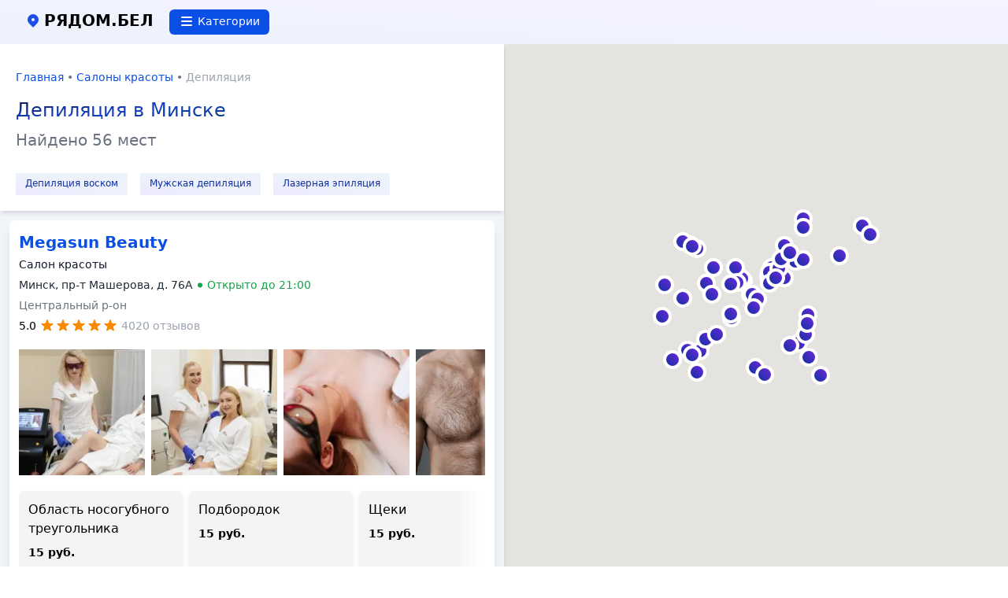

--- FILE ---
content_type: text/html; charset=utf-8
request_url: https://xn--d1aqfg9e.xn--90ais/depilyaciya-minsk
body_size: 66840
content:
<!DOCTYPE html><html lang="ru" dir="ltr"><head><meta charSet="utf-8"/><link rel="apple-touch-icon" sizes="180x180" href="/apple-touch-icon.png"/><link rel="icon" type="image/png" sizes="32x32" href="/favicon-32x32.png"/><link rel="icon" type="image/png" sizes="16x16" href="/favicon-16x16.png"/><link rel="manifest" href="/site.webmanifest"/><link rel="mask-icon" href="/safari-pinned-tab.svg" color="#5bbad5"/><meta name="msapplication-TileColor" content="#da532c"/><meta name="theme-color" content="#ffffff"/><title>Депиляция в Минске, Отзывы и цены</title><meta name="description" content="Депиляция в Минске. 15 адресов на карте. ⚡Самые выгодные предложения в городе. Выбор с учетом цен и отзывов."/><link rel="canonical" href="https://рядом.бел/depilyaciya-minsk"/><meta name="viewport" content="width=device-width, initial-scale=1"/><script type="application+ld">{ @type: &#x27;&#x27; }</script><meta name="next-head-count" content="13"/><link rel="preconnect" href="https://fonts.gstatic.com"/><link rel="preconnect" href="https://fonts.gstatic.com" crossorigin /><script id="items" type="application/ld+json" data-nscript="beforeInteractive">{
    "@context": "https://schema.org",
    "@type": "ItemList",
    "numberOfItems": 15,
    "itemListElement": [
        {
            "@type": "ListItem",
            "position": 1,
            "item": {
                "@type": "LocalBusiness",
                "name": "Megasun Beauty",
                "url": "https://xn--d1aqfg9e.xn--90ais/megasun-beauty-na-masherova/depilyaciya",
                "description": null,
                "image": "https://xn--d1aqfg9e.xn--90ais/images/address-media/491b28e0-560a-4aff-9b67-9d33801e7aa6.webp",
                "telephone": "+375293664060",
                "priceRange": "От 12 до 15 BYN",
                "address": {
                    "@type": "PostalAddress",
                    "streetAddress": "пр-т Машерова, д. 76А",
                    "addressLocality": "Минск",
                    "addressRegion": "Минская область",
                    "postalCode": "220004",
                    "addressCountry": "Беларусь"
                },
                "priceList": [
                    {
                        "@type": "Offer",
                        "name": "Область носогубного треугольника",
                        "price": "15 BYN"
                    },
                    {
                        "@type": "Offer",
                        "name": "Подбородок",
                        "price": "15 BYN"
                    },
                    {
                        "@type": "Offer",
                        "name": "Щеки",
                        "price": "15 BYN"
                    },
                    {
                        "@type": "Offer",
                        "name": "Межбровье",
                        "price": "12 BYN"
                    },
                    {
                        "@type": "Offer",
                        "name": "Шея ",
                        "price": "15 BYN"
                    },
                    {
                        "@type": "Offer",
                        "name": "Виски",
                        "price": "15 BYN"
                    }
                ],
                "aggregateRating": {
                    "@type": "AggregateRating",
                    "ratingValue": 5,
                    "reviewCount": 4020,
                    "bestRating": 5,
                    "worstRating": 0
                }
            }
        },
        {
            "@type": "ListItem",
            "position": 2,
            "item": {
                "@type": "LocalBusiness",
                "name": "Вианика",
                "url": "https://xn--d1aqfg9e.xn--90ais/vianika",
                "description": null,
                "image": "https://xn--d1aqfg9e.xn--90ais/images/address-media/ec1dc9f7-4aa3-46e5-8d1c-9c3123d6de17.webp",
                "telephone": "+375296669160",
                "priceRange": "От 28 до 92 BYN",
                "address": {
                    "@type": "PostalAddress",
                    "streetAddress": "yл. Д. Сердича, д. 10, эт. 2",
                    "addressLocality": "Минск",
                    "addressRegion": "Минская область",
                    "postalCode": "220004",
                    "addressCountry": "Беларусь"
                },
                "priceList": [
                    {
                        "@type": "Offer",
                        "name": "Грудь + живот",
                        "price": "76 BYN"
                    },
                    {
                        "@type": "Offer",
                        "name": "Руки полностью",
                        "price": "49 BYN"
                    },
                    {
                        "@type": "Offer",
                        "name": "Бикини",
                        "price": "56 BYN"
                    },
                    {
                        "@type": "Offer",
                        "name": "Ноги полностью",
                        "price": "92 BYN"
                    },
                    {
                        "@type": "Offer",
                        "name": "Ягодицы",
                        "price": "49 BYN"
                    },
                    {
                        "@type": "Offer",
                        "name": "Подмышечных впадин",
                        "price": "28 BYN"
                    }
                ],
                "aggregateRating": {
                    "@type": "AggregateRating",
                    "ratingValue": 4.2,
                    "reviewCount": 325,
                    "bestRating": 5,
                    "worstRating": 0
                }
            }
        },
        {
            "@type": "ListItem",
            "position": 3,
            "item": {
                "@type": "LocalBusiness",
                "name": "Мон Платин Центр",
                "url": "https://xn--d1aqfg9e.xn--90ais/mon-platin-centr-na-romanovskoj-slobode",
                "description": null,
                "image": "https://xn--d1aqfg9e.xn--90ais/images/address-media/bcd970b9-ee1b-4789-8ad1-ab648bd714b5.webp",
                "telephone": "+375445730101",
                "priceRange": "От 15 до 55 BYN",
                "address": {
                    "@type": "PostalAddress",
                    "streetAddress": "ул. Романовская Слобода, д. 9",
                    "addressLocality": "Минск",
                    "addressRegion": "Минская область",
                    "postalCode": "220004",
                    "addressCountry": "Беларусь"
                },
                "priceList": [
                    {
                        "@type": "Offer",
                        "name": "Голень",
                        "price": "40 BYN"
                    },
                    {
                        "@type": "Offer",
                        "name": "Подмышки",
                        "price": "25 BYN"
                    },
                    {
                        "@type": "Offer",
                        "name": "Лицо одна зона",
                        "price": "15 BYN"
                    },
                    {
                        "@type": "Offer",
                        "name": "Бикини глубокое",
                        "price": "55 BYN"
                    },
                    {
                        "@type": "Offer",
                        "name": "Бикини классическое",
                        "price": "45 BYN"
                    },
                    {
                        "@type": "Offer",
                        "name": "Руки полностью",
                        "price": "40 BYN"
                    }
                ],
                "aggregateRating": {
                    "@type": "AggregateRating",
                    "ratingValue": 4.98,
                    "reviewCount": 934,
                    "bestRating": 5,
                    "worstRating": 0
                }
            }
        },
        {
            "@type": "ListItem",
            "position": 4,
            "item": {
                "@type": "LocalBusiness",
                "name": "Beauty Family",
                "url": "https://xn--d1aqfg9e.xn--90ais/beauty-family",
                "description": null,
                "image": "https://xn--d1aqfg9e.xn--90ais/images/address-media/0bd75c82-d9b9-459c-8598-07b4471832d3.webp",
                "telephone": "+375447966366",
                "priceRange": "От 30 до 50 BYN",
                "address": {
                    "@type": "PostalAddress",
                    "streetAddress": "ул. Тимошенко, д. 20, корп. 1",
                    "addressLocality": "Минск",
                    "addressRegion": "Минская область",
                    "postalCode": "220004",
                    "addressCountry": "Беларусь"
                },
                "priceList": [
                    {
                        "@type": "Offer",
                        "name": "Удаление волос: спина",
                        "price": "50 BYN"
                    },
                    {
                        "@type": "Offer",
                        "name": "Удаление волос: живот",
                        "price": "35 BYN"
                    },
                    {
                        "@type": "Offer",
                        "name": "Удаление волос: бедра",
                        "price": "45 BYN"
                    },
                    {
                        "@type": "Offer",
                        "name": "Удаление волос: голени",
                        "price": "40 BYN"
                    },
                    {
                        "@type": "Offer",
                        "name": "Удаление волос: ягодицы",
                        "price": "30 BYN"
                    },
                    {
                        "@type": "Offer",
                        "name": "Удаление волос: поясница",
                        "price": "40 BYN"
                    }
                ],
                "aggregateRating": {
                    "@type": "AggregateRating",
                    "ratingValue": 4.17,
                    "reviewCount": 64,
                    "bestRating": 5,
                    "worstRating": 0
                }
            }
        },
        {
            "@type": "ListItem",
            "position": 5,
            "item": {
                "@type": "LocalBusiness",
                "name": "Академи",
                "url": "https://xn--d1aqfg9e.xn--90ais/akademi",
                "description": null,
                "image": "https://xn--d1aqfg9e.xn--90ais/images/address-media/0b40dda6-518a-496f-975a-3a2f93a37a0d.webp",
                "telephone": "+375295670357",
                "priceRange": "От 25 до 65 BYN",
                "address": {
                    "@type": "PostalAddress",
                    "streetAddress": "ул. Гвардейская, д. 14",
                    "addressLocality": "Минск",
                    "addressRegion": "Минская область",
                    "postalCode": "220004",
                    "addressCountry": "Беларусь"
                },
                "priceList": [
                    {
                        "@type": "Offer",
                        "name": "Депиляция руки полностью",
                        "price": "35 BYN"
                    },
                    {
                        "@type": "Offer",
                        "name": "Депиляция руки до локтя",
                        "price": "25 BYN"
                    },
                    {
                        "@type": "Offer",
                        "name": "Депиляция голень",
                        "price": "35 BYN"
                    },
                    {
                        "@type": "Offer",
                        "name": "Депиляция бедро",
                        "price": "50 BYN"
                    },
                    {
                        "@type": "Offer",
                        "name": "Депиляция бикини глубокое ",
                        "price": "65 BYN"
                    },
                    {
                        "@type": "Offer",
                        "name": "Депиляция бикини классическое",
                        "price": "55 BYN"
                    }
                ],
                "aggregateRating": {
                    "@type": "AggregateRating",
                    "ratingValue": 4.78,
                    "reviewCount": 145,
                    "bestRating": 5,
                    "worstRating": 0
                }
            }
        },
        {
            "@type": "ListItem",
            "position": 6,
            "item": {
                "@type": "LocalBusiness",
                "name": "Megasun Beauty",
                "url": "https://xn--d1aqfg9e.xn--90ais/megasun-beauty-na-dzerjinskogo",
                "description": null,
                "image": "https://xn--d1aqfg9e.xn--90ais/images/address-media/1729f527-90ab-428a-a596-6b97a5d3f0e0.webp",
                "telephone": "+375445111919",
                "priceRange": "От 12 до 15 BYN",
                "address": {
                    "@type": "PostalAddress",
                    "streetAddress": "пр-т Дзержинского, д. 104",
                    "addressLocality": "Минск",
                    "addressRegion": "Минская область",
                    "postalCode": "220004",
                    "addressCountry": "Беларусь"
                },
                "priceList": [
                    {
                        "@type": "Offer",
                        "name": "Область носогубного треугольника",
                        "price": "15 BYN"
                    },
                    {
                        "@type": "Offer",
                        "name": "Подбородок",
                        "price": "15 BYN"
                    },
                    {
                        "@type": "Offer",
                        "name": "Щеки",
                        "price": "15 BYN"
                    },
                    {
                        "@type": "Offer",
                        "name": "Межбровье",
                        "price": "12 BYN"
                    },
                    {
                        "@type": "Offer",
                        "name": "Шея ",
                        "price": "15 BYN"
                    },
                    {
                        "@type": "Offer",
                        "name": "Виски",
                        "price": "15 BYN"
                    }
                ],
                "aggregateRating": {
                    "@type": "AggregateRating",
                    "ratingValue": 4.99,
                    "reviewCount": 4061,
                    "bestRating": 5,
                    "worstRating": 0
                }
            }
        },
        {
            "@type": "ListItem",
            "position": 7,
            "item": {
                "@type": "LocalBusiness",
                "name": "Megasun Beauty",
                "url": "https://xn--d1aqfg9e.xn--90ais/megasun-beauty-na-surganova",
                "description": null,
                "image": "https://xn--d1aqfg9e.xn--90ais/images/address-media/9b64cedd-0e78-46fe-b07d-069f60be0086.webp",
                "telephone": "+375291567060",
                "priceRange": "От 12 до 15 BYN",
                "address": {
                    "@type": "PostalAddress",
                    "streetAddress": "ул. Сурганова, д. 57Б",
                    "addressLocality": "Минск",
                    "addressRegion": "Минская область",
                    "postalCode": "220004",
                    "addressCountry": "Беларусь"
                },
                "priceList": [
                    {
                        "@type": "Offer",
                        "name": "Область носогубного треугольника",
                        "price": "15 BYN"
                    },
                    {
                        "@type": "Offer",
                        "name": "Подбородок",
                        "price": "15 BYN"
                    },
                    {
                        "@type": "Offer",
                        "name": "Щеки",
                        "price": "15 BYN"
                    },
                    {
                        "@type": "Offer",
                        "name": "Межбровье",
                        "price": "12 BYN"
                    },
                    {
                        "@type": "Offer",
                        "name": "Шея ",
                        "price": "15 BYN"
                    },
                    {
                        "@type": "Offer",
                        "name": "Виски",
                        "price": "15 BYN"
                    }
                ],
                "aggregateRating": {
                    "@type": "AggregateRating",
                    "ratingValue": 4.9,
                    "reviewCount": 4014,
                    "bestRating": 5,
                    "worstRating": 0
                }
            }
        },
        {
            "@type": "ListItem",
            "position": 8,
            "item": {
                "@type": "LocalBusiness",
                "name": "Kare",
                "url": "https://xn--d1aqfg9e.xn--90ais/kare/depilyaciya",
                "description": null,
                "image": "https://xn--d1aqfg9e.xn--90ais/images/address-media/86b18abb-65ad-493e-8f2e-d0ba2d85c1a1.webp",
                "telephone": "+375172816412",
                "priceRange": "От 13 до 53 BYN",
                "address": {
                    "@type": "PostalAddress",
                    "streetAddress": "ул. Чернышевского, д. 11",
                    "addressLocality": "Минск",
                    "addressRegion": "Минская область",
                    "postalCode": "220004",
                    "addressCountry": "Беларусь"
                },
                "priceList": [
                    {
                        "@type": "Offer",
                        "name": "Депиляция подмышки",
                        "price": "25 BYN"
                    },
                    {
                        "@type": "Offer",
                        "name": "Депиляция ноги полностью",
                        "price": "53 BYN"
                    },
                    {
                        "@type": "Offer",
                        "name": "Депиляция голень",
                        "price": "30 BYN"
                    },
                    {
                        "@type": "Offer",
                        "name": "Депиляция брови",
                        "price": "13 BYN"
                    },
                    {
                        "@type": "Offer",
                        "name": "Депиляция бикини глубокое",
                        "price": "40 BYN"
                    },
                    {
                        "@type": "Offer",
                        "name": "Депиляция бикини",
                        "price": "30 BYN"
                    }
                ],
                "aggregateRating": {
                    "@type": "AggregateRating",
                    "ratingValue": 4.34,
                    "reviewCount": 76,
                    "bestRating": 5,
                    "worstRating": 0
                }
            }
        },
        {
            "@type": "ListItem",
            "position": 9,
            "item": {
                "@type": "LocalBusiness",
                "name": "Vivien",
                "url": "https://xn--d1aqfg9e.xn--90ais/vivien/depilyaciya",
                "description": null,
                "image": "https://xn--d1aqfg9e.xn--90ais/images/address-media/6558249f-392f-4f88-a7e7-2cd8b96e690c.webp",
                "telephone": "+375291777414",
                "priceRange": "От 20 до 100 BYN",
                "address": {
                    "@type": "PostalAddress",
                    "streetAddress": "ул. Романовская Слобода, д. 14",
                    "addressLocality": "Минск",
                    "addressRegion": "Минская область",
                    "postalCode": "220004",
                    "addressCountry": "Беларусь"
                },
                "priceList": [
                    {
                        "@type": "Offer",
                        "name": "КОМПЛЕКСЫ\t Глубокое бикини+ноги полностью\t",
                        "price": "100 BYN"
                    },
                    {
                        "@type": "Offer",
                        "name": "КОМПЛЕКСЫ\t\tГлубокое бикини+голень+подмышки\t",
                        "price": "95 BYN"
                    },
                    {
                        "@type": "Offer",
                        "name": "КОМПЛЕКСЫ\t\t Глубокое бикини+подмышки\t",
                        "price": "63 BYN"
                    },
                    {
                        "@type": "Offer",
                        "name": "Ягодицы\t",
                        "price": "25 BYN"
                    },
                    {
                        "@type": "Offer",
                        "name": "Поверхность живота\t",
                        "price": "20 BYN"
                    },
                    {
                        "@type": "Offer",
                        "name": "Подмышки\t",
                        "price": "20 BYN"
                    }
                ],
                "aggregateRating": {
                    "@type": "AggregateRating",
                    "ratingValue": 4.58,
                    "reviewCount": 189,
                    "bestRating": 5,
                    "worstRating": 0
                }
            }
        },
        {
            "@type": "ListItem",
            "position": 10,
            "item": {
                "@type": "LocalBusiness",
                "name": "Лесанте",
                "url": "https://xn--d1aqfg9e.xn--90ais/lesante-na-gazety-zvezda",
                "description": null,
                "image": "https://xn--d1aqfg9e.xn--90ais/images/address-media/e651eebb-2b53-40b5-890f-cba77cfaa5d1.webp",
                "telephone": "+375296994301",
                "priceRange": "$$",
                "address": {
                    "@type": "PostalAddress",
                    "streetAddress": "пр-т Газеты Звезда, д. 28",
                    "addressLocality": "Минск",
                    "addressRegion": "Минская область",
                    "postalCode": "220004",
                    "addressCountry": "Беларусь"
                },
                "aggregateRating": {
                    "@type": "AggregateRating",
                    "ratingValue": 4.7,
                    "reviewCount": 255,
                    "bestRating": 5,
                    "worstRating": 0
                }
            }
        },
        {
            "@type": "ListItem",
            "position": 11,
            "item": {
                "@type": "LocalBusiness",
                "name": "Виктория",
                "url": "https://xn--d1aqfg9e.xn--90ais/viktoriya-spa",
                "description": null,
                "image": "https://xn--d1aqfg9e.xn--90ais/images/address-media/94c954ce-35cf-4b30-91d6-3ff3aa7b1180.webp",
                "telephone": "+375291951893",
                "priceRange": "От 47 до 144 BYN",
                "address": {
                    "@type": "PostalAddress",
                    "streetAddress": "пр-т Победителей, д. 59а",
                    "addressLocality": "Минск",
                    "addressRegion": "Минская область",
                    "postalCode": "220004",
                    "addressCountry": "Беларусь"
                },
                "priceList": [
                    {
                        "@type": "Offer",
                        "name": "Ноги полностью",
                        "price": "144 BYN"
                    },
                    {
                        "@type": "Offer",
                        "name": "Голень",
                        "price": "84 BYN"
                    },
                    {
                        "@type": "Offer",
                        "name": "Бёдра",
                        "price": "94 BYN"
                    },
                    {
                        "@type": "Offer",
                        "name": "Ягодицы",
                        "price": "54 BYN"
                    },
                    {
                        "@type": "Offer",
                        "name": "Бикини",
                        "price": "78 BYN"
                    },
                    {
                        "@type": "Offer",
                        "name": "Бикини",
                        "price": "47 BYN"
                    }
                ],
                "aggregateRating": {
                    "@type": "AggregateRating",
                    "ratingValue": 4.39,
                    "reviewCount": 2671,
                    "bestRating": 5,
                    "worstRating": 0
                }
            }
        },
        {
            "@type": "ListItem",
            "position": 12,
            "item": {
                "@type": "LocalBusiness",
                "name": "Amouage",
                "url": "https://xn--d1aqfg9e.xn--90ais/amouage",
                "description": null,
                "image": "https://xn--d1aqfg9e.xn--90ais/images/address-media/1ddf7854-42c5-47d3-960f-8a854f7a4326.webp",
                "telephone": "+375293834227",
                "priceRange": "От 10 до 35 BYN",
                "address": {
                    "@type": "PostalAddress",
                    "streetAddress": "пр-т Газеты Правда, д. 3А",
                    "addressLocality": "Минск",
                    "addressRegion": "Минская область",
                    "postalCode": "220004",
                    "addressCountry": "Беларусь"
                },
                "priceList": [
                    {
                        "@type": "Offer",
                        "name": "Депиляция бедер",
                        "price": "35 BYN"
                    },
                    {
                        "@type": "Offer",
                        "name": "Депиляция бикини классическое",
                        "price": "25 BYN"
                    },
                    {
                        "@type": "Offer",
                        "name": "Депиляция глубокое бикини женское",
                        "price": "35 BYN"
                    },
                    {
                        "@type": "Offer",
                        "name": "Депиляция голеней ",
                        "price": "35 BYN"
                    },
                    {
                        "@type": "Offer",
                        "name": "Депиляция живота",
                        "price": "15 BYN"
                    },
                    {
                        "@type": "Offer",
                        "name": "Депиляция лица",
                        "price": "10 BYN"
                    }
                ],
                "aggregateRating": {
                    "@type": "AggregateRating",
                    "ratingValue": 4.37,
                    "reviewCount": 31,
                    "bestRating": 5,
                    "worstRating": 0
                }
            }
        },
        {
            "@type": "ListItem",
            "position": 13,
            "item": {
                "@type": "LocalBusiness",
                "name": "Paris",
                "url": "https://xn--d1aqfg9e.xn--90ais/paris-na-rokossovskogo",
                "description": null,
                "image": "https://xn--d1aqfg9e.xn--90ais/images/address-media/19528851-96db-44f6-acfe-94cbb291564f.webp",
                "telephone": "+375172526010",
                "priceRange": "От 15 до 50 BYN",
                "address": {
                    "@type": "PostalAddress",
                    "streetAddress": "пр-т Рокоссовского, д. 49",
                    "addressLocality": "Минск",
                    "addressRegion": "Минская область",
                    "postalCode": "220004",
                    "addressCountry": "Беларусь"
                },
                "priceList": [
                    {
                        "@type": "Offer",
                        "name": "Депиляция бикини глубокого",
                        "price": "50 BYN"
                    },
                    {
                        "@type": "Offer",
                        "name": "Депиляция бикини классического",
                        "price": "35 BYN"
                    },
                    {
                        "@type": "Offer",
                        "name": "Депиляция подмышек",
                        "price": "15 BYN"
                    },
                    {
                        "@type": "Offer",
                        "name": "Депиляция голеней",
                        "price": "25 BYN"
                    },
                    {
                        "@type": "Offer",
                        "name": "Депиляция ног полностью, бедер",
                        "price": "35 BYN"
                    },
                    {
                        "@type": "Offer",
                        "name": "Депиляция рук полностью",
                        "price": "30 BYN"
                    }
                ],
                "aggregateRating": {
                    "@type": "AggregateRating",
                    "ratingValue": 4.21,
                    "reviewCount": 112,
                    "bestRating": 5,
                    "worstRating": 0
                }
            }
        },
        {
            "@type": "ListItem",
            "position": 14,
            "item": {
                "@type": "LocalBusiness",
                "name": "Лесанте",
                "url": "https://xn--d1aqfg9e.xn--90ais/lesante-na-dzerjinskogo",
                "description": null,
                "image": "https://xn--d1aqfg9e.xn--90ais/images/address-media/1d64706e-d054-40c2-ace7-f46d3941e019.webp",
                "telephone": "+375296994301",
                "priceRange": "$$",
                "address": {
                    "@type": "PostalAddress",
                    "streetAddress": "пр-т Дзержинского, д. 15, подъезд 4",
                    "addressLocality": "Минск",
                    "addressRegion": "Минская область",
                    "postalCode": "220004",
                    "addressCountry": "Беларусь"
                },
                "aggregateRating": {
                    "@type": "AggregateRating",
                    "ratingValue": 4.85,
                    "reviewCount": 262,
                    "bestRating": 5,
                    "worstRating": 0
                }
            }
        },
        {
            "@type": "ListItem",
            "position": 15,
            "item": {
                "@type": "LocalBusiness",
                "name": "Naomi beauty & SPA",
                "url": "https://xn--d1aqfg9e.xn--90ais/naomi-beauty-and-spa",
                "description": null,
                "image": "https://xn--d1aqfg9e.xn--90ais/images/address-media/b6fc4b1c-8432-4c3b-899d-a9e2535eb7a9.webp",
                "telephone": "+375293074019",
                "priceRange": "От 10 до 18 BYN",
                "address": {
                    "@type": "PostalAddress",
                    "streetAddress": "пр-т Дзержинского, д. 125а",
                    "addressLocality": "Минск",
                    "addressRegion": "Минская область",
                    "postalCode": "220004",
                    "addressCountry": "Беларусь"
                },
                "priceList": [
                    {
                        "@type": "Offer",
                        "name": "Верхняя губа",
                        "price": "15 BYN"
                    },
                    {
                        "@type": "Offer",
                        "name": "Межбровье",
                        "price": "10 BYN"
                    },
                    {
                        "@type": "Offer",
                        "name": "Подбородок",
                        "price": "16 BYN"
                    },
                    {
                        "@type": "Offer",
                        "name": "Щёки",
                        "price": "18 BYN"
                    },
                    {
                        "@type": "Offer",
                        "name": " Виски",
                        "price": "15 BYN"
                    },
                    {
                        "@type": "Offer",
                        "name": "Передняя или задняя поверхность шеи",
                        "price": "18 BYN"
                    }
                ],
                "aggregateRating": {
                    "@type": "AggregateRating",
                    "ratingValue": 4.52,
                    "reviewCount": 201,
                    "bestRating": 5,
                    "worstRating": 0
                }
            }
        }
    ]
}</script><script id="product" type="application/ld+json" data-nscript="beforeInteractive">{
    "@context": "https://schema.org",
    "@type": "Product",
    "name": "Депиляция Минске",
    "offers": {
        "@type": "AggregateOffer",
        "highPrice": 144,
        "lowPrice": 10,
        "offerCount": 15,
        "priceCurrency": "BYN"
    },
    "aggregateRating": {
        "@type": "AggregateRating",
        "ratingValue": 4.83,
        "reviewCount": 17360,
        "bestRating": 5,
        "worstRating": 0
    }
}</script><script id="organization" type="application/ld+json" data-nscript="beforeInteractive">{
    "@context": "https://schema.org",
    "@type": "Organization",
    "name": "Рядом.БЕЛ",
    "url": "https://рядом.бел",
    "description": "Портал услуг и заведений в Минске"
}</script><link rel="preload" href="/_next/static/css/714a1ea1e2b8997a.css" as="style"/><link rel="stylesheet" href="/_next/static/css/714a1ea1e2b8997a.css" data-n-g=""/><noscript data-n-css=""></noscript><script defer="" nomodule="" src="/_next/static/chunks/polyfills-42372ed130431b0a.js"></script><script src="/_next/static/chunks/webpack-73e95586c0352b6b.js" defer=""></script><script src="/_next/static/chunks/framework-64ad27b21261a9ce.js" defer=""></script><script src="/_next/static/chunks/main-723f98eb367cc52a.js" defer=""></script><script src="/_next/static/chunks/pages/_app-bf2054f6d081be09.js" defer=""></script><script src="/_next/static/chunks/7d0bf13e-ec9f60af480a8cf9.js" defer=""></script><script src="/_next/static/chunks/433-802f6d7a176d0ff4.js" defer=""></script><script src="/_next/static/chunks/159-cf2ca6ceaf8a9647.js" defer=""></script><script src="/_next/static/chunks/592-0068ae57f1836837.js" defer=""></script><script src="/_next/static/chunks/455-51ded345a4971377.js" defer=""></script><script src="/_next/static/chunks/962-3e05d63f657e7306.js" defer=""></script><script src="/_next/static/chunks/404-e1f8d3832d22f334.js" defer=""></script><script src="/_next/static/chunks/116-1133da7a141a1438.js" defer=""></script><script src="/_next/static/chunks/629-11a20309ee9aeede.js" defer=""></script><script src="/_next/static/chunks/896-9f6018dfb73a949b.js" defer=""></script><script src="/_next/static/chunks/pages/category-6a7d98151effa75f.js" defer=""></script><script src="/_next/static/zOyG30YlqaPeb2rdl7uX3/_buildManifest.js" defer=""></script><script src="/_next/static/zOyG30YlqaPeb2rdl7uX3/_ssgManifest.js" defer=""></script><style data-href="https://fonts.googleapis.com/css2?family=Roboto:wght@300;400;500;700;900&display=swap">@font-face{font-family:'Roboto';font-style:normal;font-weight:300;font-stretch:normal;font-display:swap;src:url(https://fonts.gstatic.com/l/font?kit=KFOMCnqEu92Fr1ME7kSn66aGLdTylUAMQXC89YmC2DPNWuaabWmQ&skey=a0a0114a1dcab3ac&v=v50) format('woff')}@font-face{font-family:'Roboto';font-style:normal;font-weight:400;font-stretch:normal;font-display:swap;src:url(https://fonts.gstatic.com/l/font?kit=KFOMCnqEu92Fr1ME7kSn66aGLdTylUAMQXC89YmC2DPNWubEbWmQ&skey=a0a0114a1dcab3ac&v=v50) format('woff')}@font-face{font-family:'Roboto';font-style:normal;font-weight:500;font-stretch:normal;font-display:swap;src:url(https://fonts.gstatic.com/l/font?kit=KFOMCnqEu92Fr1ME7kSn66aGLdTylUAMQXC89YmC2DPNWub2bWmQ&skey=a0a0114a1dcab3ac&v=v50) format('woff')}@font-face{font-family:'Roboto';font-style:normal;font-weight:700;font-stretch:normal;font-display:swap;src:url(https://fonts.gstatic.com/l/font?kit=KFOMCnqEu92Fr1ME7kSn66aGLdTylUAMQXC89YmC2DPNWuYjammQ&skey=a0a0114a1dcab3ac&v=v50) format('woff')}@font-face{font-family:'Roboto';font-style:normal;font-weight:900;font-stretch:normal;font-display:swap;src:url(https://fonts.gstatic.com/l/font?kit=KFOMCnqEu92Fr1ME7kSn66aGLdTylUAMQXC89YmC2DPNWuZtammQ&skey=a0a0114a1dcab3ac&v=v50) format('woff')}@font-face{font-family:'Roboto';font-style:normal;font-weight:300;font-stretch:100%;font-display:swap;src:url(https://fonts.gstatic.com/s/roboto/v50/KFO7CnqEu92Fr1ME7kSn66aGLdTylUAMa3GUBHMdazTgWw.woff2) format('woff2');unicode-range:U+0460-052F,U+1C80-1C8A,U+20B4,U+2DE0-2DFF,U+A640-A69F,U+FE2E-FE2F}@font-face{font-family:'Roboto';font-style:normal;font-weight:300;font-stretch:100%;font-display:swap;src:url(https://fonts.gstatic.com/s/roboto/v50/KFO7CnqEu92Fr1ME7kSn66aGLdTylUAMa3iUBHMdazTgWw.woff2) format('woff2');unicode-range:U+0301,U+0400-045F,U+0490-0491,U+04B0-04B1,U+2116}@font-face{font-family:'Roboto';font-style:normal;font-weight:300;font-stretch:100%;font-display:swap;src:url(https://fonts.gstatic.com/s/roboto/v50/KFO7CnqEu92Fr1ME7kSn66aGLdTylUAMa3CUBHMdazTgWw.woff2) format('woff2');unicode-range:U+1F00-1FFF}@font-face{font-family:'Roboto';font-style:normal;font-weight:300;font-stretch:100%;font-display:swap;src:url(https://fonts.gstatic.com/s/roboto/v50/KFO7CnqEu92Fr1ME7kSn66aGLdTylUAMa3-UBHMdazTgWw.woff2) format('woff2');unicode-range:U+0370-0377,U+037A-037F,U+0384-038A,U+038C,U+038E-03A1,U+03A3-03FF}@font-face{font-family:'Roboto';font-style:normal;font-weight:300;font-stretch:100%;font-display:swap;src:url(https://fonts.gstatic.com/s/roboto/v50/KFO7CnqEu92Fr1ME7kSn66aGLdTylUAMawCUBHMdazTgWw.woff2) format('woff2');unicode-range:U+0302-0303,U+0305,U+0307-0308,U+0310,U+0312,U+0315,U+031A,U+0326-0327,U+032C,U+032F-0330,U+0332-0333,U+0338,U+033A,U+0346,U+034D,U+0391-03A1,U+03A3-03A9,U+03B1-03C9,U+03D1,U+03D5-03D6,U+03F0-03F1,U+03F4-03F5,U+2016-2017,U+2034-2038,U+203C,U+2040,U+2043,U+2047,U+2050,U+2057,U+205F,U+2070-2071,U+2074-208E,U+2090-209C,U+20D0-20DC,U+20E1,U+20E5-20EF,U+2100-2112,U+2114-2115,U+2117-2121,U+2123-214F,U+2190,U+2192,U+2194-21AE,U+21B0-21E5,U+21F1-21F2,U+21F4-2211,U+2213-2214,U+2216-22FF,U+2308-230B,U+2310,U+2319,U+231C-2321,U+2336-237A,U+237C,U+2395,U+239B-23B7,U+23D0,U+23DC-23E1,U+2474-2475,U+25AF,U+25B3,U+25B7,U+25BD,U+25C1,U+25CA,U+25CC,U+25FB,U+266D-266F,U+27C0-27FF,U+2900-2AFF,U+2B0E-2B11,U+2B30-2B4C,U+2BFE,U+3030,U+FF5B,U+FF5D,U+1D400-1D7FF,U+1EE00-1EEFF}@font-face{font-family:'Roboto';font-style:normal;font-weight:300;font-stretch:100%;font-display:swap;src:url(https://fonts.gstatic.com/s/roboto/v50/KFO7CnqEu92Fr1ME7kSn66aGLdTylUAMaxKUBHMdazTgWw.woff2) format('woff2');unicode-range:U+0001-000C,U+000E-001F,U+007F-009F,U+20DD-20E0,U+20E2-20E4,U+2150-218F,U+2190,U+2192,U+2194-2199,U+21AF,U+21E6-21F0,U+21F3,U+2218-2219,U+2299,U+22C4-22C6,U+2300-243F,U+2440-244A,U+2460-24FF,U+25A0-27BF,U+2800-28FF,U+2921-2922,U+2981,U+29BF,U+29EB,U+2B00-2BFF,U+4DC0-4DFF,U+FFF9-FFFB,U+10140-1018E,U+10190-1019C,U+101A0,U+101D0-101FD,U+102E0-102FB,U+10E60-10E7E,U+1D2C0-1D2D3,U+1D2E0-1D37F,U+1F000-1F0FF,U+1F100-1F1AD,U+1F1E6-1F1FF,U+1F30D-1F30F,U+1F315,U+1F31C,U+1F31E,U+1F320-1F32C,U+1F336,U+1F378,U+1F37D,U+1F382,U+1F393-1F39F,U+1F3A7-1F3A8,U+1F3AC-1F3AF,U+1F3C2,U+1F3C4-1F3C6,U+1F3CA-1F3CE,U+1F3D4-1F3E0,U+1F3ED,U+1F3F1-1F3F3,U+1F3F5-1F3F7,U+1F408,U+1F415,U+1F41F,U+1F426,U+1F43F,U+1F441-1F442,U+1F444,U+1F446-1F449,U+1F44C-1F44E,U+1F453,U+1F46A,U+1F47D,U+1F4A3,U+1F4B0,U+1F4B3,U+1F4B9,U+1F4BB,U+1F4BF,U+1F4C8-1F4CB,U+1F4D6,U+1F4DA,U+1F4DF,U+1F4E3-1F4E6,U+1F4EA-1F4ED,U+1F4F7,U+1F4F9-1F4FB,U+1F4FD-1F4FE,U+1F503,U+1F507-1F50B,U+1F50D,U+1F512-1F513,U+1F53E-1F54A,U+1F54F-1F5FA,U+1F610,U+1F650-1F67F,U+1F687,U+1F68D,U+1F691,U+1F694,U+1F698,U+1F6AD,U+1F6B2,U+1F6B9-1F6BA,U+1F6BC,U+1F6C6-1F6CF,U+1F6D3-1F6D7,U+1F6E0-1F6EA,U+1F6F0-1F6F3,U+1F6F7-1F6FC,U+1F700-1F7FF,U+1F800-1F80B,U+1F810-1F847,U+1F850-1F859,U+1F860-1F887,U+1F890-1F8AD,U+1F8B0-1F8BB,U+1F8C0-1F8C1,U+1F900-1F90B,U+1F93B,U+1F946,U+1F984,U+1F996,U+1F9E9,U+1FA00-1FA6F,U+1FA70-1FA7C,U+1FA80-1FA89,U+1FA8F-1FAC6,U+1FACE-1FADC,U+1FADF-1FAE9,U+1FAF0-1FAF8,U+1FB00-1FBFF}@font-face{font-family:'Roboto';font-style:normal;font-weight:300;font-stretch:100%;font-display:swap;src:url(https://fonts.gstatic.com/s/roboto/v50/KFO7CnqEu92Fr1ME7kSn66aGLdTylUAMa3OUBHMdazTgWw.woff2) format('woff2');unicode-range:U+0102-0103,U+0110-0111,U+0128-0129,U+0168-0169,U+01A0-01A1,U+01AF-01B0,U+0300-0301,U+0303-0304,U+0308-0309,U+0323,U+0329,U+1EA0-1EF9,U+20AB}@font-face{font-family:'Roboto';font-style:normal;font-weight:300;font-stretch:100%;font-display:swap;src:url(https://fonts.gstatic.com/s/roboto/v50/KFO7CnqEu92Fr1ME7kSn66aGLdTylUAMa3KUBHMdazTgWw.woff2) format('woff2');unicode-range:U+0100-02BA,U+02BD-02C5,U+02C7-02CC,U+02CE-02D7,U+02DD-02FF,U+0304,U+0308,U+0329,U+1D00-1DBF,U+1E00-1E9F,U+1EF2-1EFF,U+2020,U+20A0-20AB,U+20AD-20C0,U+2113,U+2C60-2C7F,U+A720-A7FF}@font-face{font-family:'Roboto';font-style:normal;font-weight:300;font-stretch:100%;font-display:swap;src:url(https://fonts.gstatic.com/s/roboto/v50/KFO7CnqEu92Fr1ME7kSn66aGLdTylUAMa3yUBHMdazQ.woff2) format('woff2');unicode-range:U+0000-00FF,U+0131,U+0152-0153,U+02BB-02BC,U+02C6,U+02DA,U+02DC,U+0304,U+0308,U+0329,U+2000-206F,U+20AC,U+2122,U+2191,U+2193,U+2212,U+2215,U+FEFF,U+FFFD}@font-face{font-family:'Roboto';font-style:normal;font-weight:400;font-stretch:100%;font-display:swap;src:url(https://fonts.gstatic.com/s/roboto/v50/KFO7CnqEu92Fr1ME7kSn66aGLdTylUAMa3GUBHMdazTgWw.woff2) format('woff2');unicode-range:U+0460-052F,U+1C80-1C8A,U+20B4,U+2DE0-2DFF,U+A640-A69F,U+FE2E-FE2F}@font-face{font-family:'Roboto';font-style:normal;font-weight:400;font-stretch:100%;font-display:swap;src:url(https://fonts.gstatic.com/s/roboto/v50/KFO7CnqEu92Fr1ME7kSn66aGLdTylUAMa3iUBHMdazTgWw.woff2) format('woff2');unicode-range:U+0301,U+0400-045F,U+0490-0491,U+04B0-04B1,U+2116}@font-face{font-family:'Roboto';font-style:normal;font-weight:400;font-stretch:100%;font-display:swap;src:url(https://fonts.gstatic.com/s/roboto/v50/KFO7CnqEu92Fr1ME7kSn66aGLdTylUAMa3CUBHMdazTgWw.woff2) format('woff2');unicode-range:U+1F00-1FFF}@font-face{font-family:'Roboto';font-style:normal;font-weight:400;font-stretch:100%;font-display:swap;src:url(https://fonts.gstatic.com/s/roboto/v50/KFO7CnqEu92Fr1ME7kSn66aGLdTylUAMa3-UBHMdazTgWw.woff2) format('woff2');unicode-range:U+0370-0377,U+037A-037F,U+0384-038A,U+038C,U+038E-03A1,U+03A3-03FF}@font-face{font-family:'Roboto';font-style:normal;font-weight:400;font-stretch:100%;font-display:swap;src:url(https://fonts.gstatic.com/s/roboto/v50/KFO7CnqEu92Fr1ME7kSn66aGLdTylUAMawCUBHMdazTgWw.woff2) format('woff2');unicode-range:U+0302-0303,U+0305,U+0307-0308,U+0310,U+0312,U+0315,U+031A,U+0326-0327,U+032C,U+032F-0330,U+0332-0333,U+0338,U+033A,U+0346,U+034D,U+0391-03A1,U+03A3-03A9,U+03B1-03C9,U+03D1,U+03D5-03D6,U+03F0-03F1,U+03F4-03F5,U+2016-2017,U+2034-2038,U+203C,U+2040,U+2043,U+2047,U+2050,U+2057,U+205F,U+2070-2071,U+2074-208E,U+2090-209C,U+20D0-20DC,U+20E1,U+20E5-20EF,U+2100-2112,U+2114-2115,U+2117-2121,U+2123-214F,U+2190,U+2192,U+2194-21AE,U+21B0-21E5,U+21F1-21F2,U+21F4-2211,U+2213-2214,U+2216-22FF,U+2308-230B,U+2310,U+2319,U+231C-2321,U+2336-237A,U+237C,U+2395,U+239B-23B7,U+23D0,U+23DC-23E1,U+2474-2475,U+25AF,U+25B3,U+25B7,U+25BD,U+25C1,U+25CA,U+25CC,U+25FB,U+266D-266F,U+27C0-27FF,U+2900-2AFF,U+2B0E-2B11,U+2B30-2B4C,U+2BFE,U+3030,U+FF5B,U+FF5D,U+1D400-1D7FF,U+1EE00-1EEFF}@font-face{font-family:'Roboto';font-style:normal;font-weight:400;font-stretch:100%;font-display:swap;src:url(https://fonts.gstatic.com/s/roboto/v50/KFO7CnqEu92Fr1ME7kSn66aGLdTylUAMaxKUBHMdazTgWw.woff2) format('woff2');unicode-range:U+0001-000C,U+000E-001F,U+007F-009F,U+20DD-20E0,U+20E2-20E4,U+2150-218F,U+2190,U+2192,U+2194-2199,U+21AF,U+21E6-21F0,U+21F3,U+2218-2219,U+2299,U+22C4-22C6,U+2300-243F,U+2440-244A,U+2460-24FF,U+25A0-27BF,U+2800-28FF,U+2921-2922,U+2981,U+29BF,U+29EB,U+2B00-2BFF,U+4DC0-4DFF,U+FFF9-FFFB,U+10140-1018E,U+10190-1019C,U+101A0,U+101D0-101FD,U+102E0-102FB,U+10E60-10E7E,U+1D2C0-1D2D3,U+1D2E0-1D37F,U+1F000-1F0FF,U+1F100-1F1AD,U+1F1E6-1F1FF,U+1F30D-1F30F,U+1F315,U+1F31C,U+1F31E,U+1F320-1F32C,U+1F336,U+1F378,U+1F37D,U+1F382,U+1F393-1F39F,U+1F3A7-1F3A8,U+1F3AC-1F3AF,U+1F3C2,U+1F3C4-1F3C6,U+1F3CA-1F3CE,U+1F3D4-1F3E0,U+1F3ED,U+1F3F1-1F3F3,U+1F3F5-1F3F7,U+1F408,U+1F415,U+1F41F,U+1F426,U+1F43F,U+1F441-1F442,U+1F444,U+1F446-1F449,U+1F44C-1F44E,U+1F453,U+1F46A,U+1F47D,U+1F4A3,U+1F4B0,U+1F4B3,U+1F4B9,U+1F4BB,U+1F4BF,U+1F4C8-1F4CB,U+1F4D6,U+1F4DA,U+1F4DF,U+1F4E3-1F4E6,U+1F4EA-1F4ED,U+1F4F7,U+1F4F9-1F4FB,U+1F4FD-1F4FE,U+1F503,U+1F507-1F50B,U+1F50D,U+1F512-1F513,U+1F53E-1F54A,U+1F54F-1F5FA,U+1F610,U+1F650-1F67F,U+1F687,U+1F68D,U+1F691,U+1F694,U+1F698,U+1F6AD,U+1F6B2,U+1F6B9-1F6BA,U+1F6BC,U+1F6C6-1F6CF,U+1F6D3-1F6D7,U+1F6E0-1F6EA,U+1F6F0-1F6F3,U+1F6F7-1F6FC,U+1F700-1F7FF,U+1F800-1F80B,U+1F810-1F847,U+1F850-1F859,U+1F860-1F887,U+1F890-1F8AD,U+1F8B0-1F8BB,U+1F8C0-1F8C1,U+1F900-1F90B,U+1F93B,U+1F946,U+1F984,U+1F996,U+1F9E9,U+1FA00-1FA6F,U+1FA70-1FA7C,U+1FA80-1FA89,U+1FA8F-1FAC6,U+1FACE-1FADC,U+1FADF-1FAE9,U+1FAF0-1FAF8,U+1FB00-1FBFF}@font-face{font-family:'Roboto';font-style:normal;font-weight:400;font-stretch:100%;font-display:swap;src:url(https://fonts.gstatic.com/s/roboto/v50/KFO7CnqEu92Fr1ME7kSn66aGLdTylUAMa3OUBHMdazTgWw.woff2) format('woff2');unicode-range:U+0102-0103,U+0110-0111,U+0128-0129,U+0168-0169,U+01A0-01A1,U+01AF-01B0,U+0300-0301,U+0303-0304,U+0308-0309,U+0323,U+0329,U+1EA0-1EF9,U+20AB}@font-face{font-family:'Roboto';font-style:normal;font-weight:400;font-stretch:100%;font-display:swap;src:url(https://fonts.gstatic.com/s/roboto/v50/KFO7CnqEu92Fr1ME7kSn66aGLdTylUAMa3KUBHMdazTgWw.woff2) format('woff2');unicode-range:U+0100-02BA,U+02BD-02C5,U+02C7-02CC,U+02CE-02D7,U+02DD-02FF,U+0304,U+0308,U+0329,U+1D00-1DBF,U+1E00-1E9F,U+1EF2-1EFF,U+2020,U+20A0-20AB,U+20AD-20C0,U+2113,U+2C60-2C7F,U+A720-A7FF}@font-face{font-family:'Roboto';font-style:normal;font-weight:400;font-stretch:100%;font-display:swap;src:url(https://fonts.gstatic.com/s/roboto/v50/KFO7CnqEu92Fr1ME7kSn66aGLdTylUAMa3yUBHMdazQ.woff2) format('woff2');unicode-range:U+0000-00FF,U+0131,U+0152-0153,U+02BB-02BC,U+02C6,U+02DA,U+02DC,U+0304,U+0308,U+0329,U+2000-206F,U+20AC,U+2122,U+2191,U+2193,U+2212,U+2215,U+FEFF,U+FFFD}@font-face{font-family:'Roboto';font-style:normal;font-weight:500;font-stretch:100%;font-display:swap;src:url(https://fonts.gstatic.com/s/roboto/v50/KFO7CnqEu92Fr1ME7kSn66aGLdTylUAMa3GUBHMdazTgWw.woff2) format('woff2');unicode-range:U+0460-052F,U+1C80-1C8A,U+20B4,U+2DE0-2DFF,U+A640-A69F,U+FE2E-FE2F}@font-face{font-family:'Roboto';font-style:normal;font-weight:500;font-stretch:100%;font-display:swap;src:url(https://fonts.gstatic.com/s/roboto/v50/KFO7CnqEu92Fr1ME7kSn66aGLdTylUAMa3iUBHMdazTgWw.woff2) format('woff2');unicode-range:U+0301,U+0400-045F,U+0490-0491,U+04B0-04B1,U+2116}@font-face{font-family:'Roboto';font-style:normal;font-weight:500;font-stretch:100%;font-display:swap;src:url(https://fonts.gstatic.com/s/roboto/v50/KFO7CnqEu92Fr1ME7kSn66aGLdTylUAMa3CUBHMdazTgWw.woff2) format('woff2');unicode-range:U+1F00-1FFF}@font-face{font-family:'Roboto';font-style:normal;font-weight:500;font-stretch:100%;font-display:swap;src:url(https://fonts.gstatic.com/s/roboto/v50/KFO7CnqEu92Fr1ME7kSn66aGLdTylUAMa3-UBHMdazTgWw.woff2) format('woff2');unicode-range:U+0370-0377,U+037A-037F,U+0384-038A,U+038C,U+038E-03A1,U+03A3-03FF}@font-face{font-family:'Roboto';font-style:normal;font-weight:500;font-stretch:100%;font-display:swap;src:url(https://fonts.gstatic.com/s/roboto/v50/KFO7CnqEu92Fr1ME7kSn66aGLdTylUAMawCUBHMdazTgWw.woff2) format('woff2');unicode-range:U+0302-0303,U+0305,U+0307-0308,U+0310,U+0312,U+0315,U+031A,U+0326-0327,U+032C,U+032F-0330,U+0332-0333,U+0338,U+033A,U+0346,U+034D,U+0391-03A1,U+03A3-03A9,U+03B1-03C9,U+03D1,U+03D5-03D6,U+03F0-03F1,U+03F4-03F5,U+2016-2017,U+2034-2038,U+203C,U+2040,U+2043,U+2047,U+2050,U+2057,U+205F,U+2070-2071,U+2074-208E,U+2090-209C,U+20D0-20DC,U+20E1,U+20E5-20EF,U+2100-2112,U+2114-2115,U+2117-2121,U+2123-214F,U+2190,U+2192,U+2194-21AE,U+21B0-21E5,U+21F1-21F2,U+21F4-2211,U+2213-2214,U+2216-22FF,U+2308-230B,U+2310,U+2319,U+231C-2321,U+2336-237A,U+237C,U+2395,U+239B-23B7,U+23D0,U+23DC-23E1,U+2474-2475,U+25AF,U+25B3,U+25B7,U+25BD,U+25C1,U+25CA,U+25CC,U+25FB,U+266D-266F,U+27C0-27FF,U+2900-2AFF,U+2B0E-2B11,U+2B30-2B4C,U+2BFE,U+3030,U+FF5B,U+FF5D,U+1D400-1D7FF,U+1EE00-1EEFF}@font-face{font-family:'Roboto';font-style:normal;font-weight:500;font-stretch:100%;font-display:swap;src:url(https://fonts.gstatic.com/s/roboto/v50/KFO7CnqEu92Fr1ME7kSn66aGLdTylUAMaxKUBHMdazTgWw.woff2) format('woff2');unicode-range:U+0001-000C,U+000E-001F,U+007F-009F,U+20DD-20E0,U+20E2-20E4,U+2150-218F,U+2190,U+2192,U+2194-2199,U+21AF,U+21E6-21F0,U+21F3,U+2218-2219,U+2299,U+22C4-22C6,U+2300-243F,U+2440-244A,U+2460-24FF,U+25A0-27BF,U+2800-28FF,U+2921-2922,U+2981,U+29BF,U+29EB,U+2B00-2BFF,U+4DC0-4DFF,U+FFF9-FFFB,U+10140-1018E,U+10190-1019C,U+101A0,U+101D0-101FD,U+102E0-102FB,U+10E60-10E7E,U+1D2C0-1D2D3,U+1D2E0-1D37F,U+1F000-1F0FF,U+1F100-1F1AD,U+1F1E6-1F1FF,U+1F30D-1F30F,U+1F315,U+1F31C,U+1F31E,U+1F320-1F32C,U+1F336,U+1F378,U+1F37D,U+1F382,U+1F393-1F39F,U+1F3A7-1F3A8,U+1F3AC-1F3AF,U+1F3C2,U+1F3C4-1F3C6,U+1F3CA-1F3CE,U+1F3D4-1F3E0,U+1F3ED,U+1F3F1-1F3F3,U+1F3F5-1F3F7,U+1F408,U+1F415,U+1F41F,U+1F426,U+1F43F,U+1F441-1F442,U+1F444,U+1F446-1F449,U+1F44C-1F44E,U+1F453,U+1F46A,U+1F47D,U+1F4A3,U+1F4B0,U+1F4B3,U+1F4B9,U+1F4BB,U+1F4BF,U+1F4C8-1F4CB,U+1F4D6,U+1F4DA,U+1F4DF,U+1F4E3-1F4E6,U+1F4EA-1F4ED,U+1F4F7,U+1F4F9-1F4FB,U+1F4FD-1F4FE,U+1F503,U+1F507-1F50B,U+1F50D,U+1F512-1F513,U+1F53E-1F54A,U+1F54F-1F5FA,U+1F610,U+1F650-1F67F,U+1F687,U+1F68D,U+1F691,U+1F694,U+1F698,U+1F6AD,U+1F6B2,U+1F6B9-1F6BA,U+1F6BC,U+1F6C6-1F6CF,U+1F6D3-1F6D7,U+1F6E0-1F6EA,U+1F6F0-1F6F3,U+1F6F7-1F6FC,U+1F700-1F7FF,U+1F800-1F80B,U+1F810-1F847,U+1F850-1F859,U+1F860-1F887,U+1F890-1F8AD,U+1F8B0-1F8BB,U+1F8C0-1F8C1,U+1F900-1F90B,U+1F93B,U+1F946,U+1F984,U+1F996,U+1F9E9,U+1FA00-1FA6F,U+1FA70-1FA7C,U+1FA80-1FA89,U+1FA8F-1FAC6,U+1FACE-1FADC,U+1FADF-1FAE9,U+1FAF0-1FAF8,U+1FB00-1FBFF}@font-face{font-family:'Roboto';font-style:normal;font-weight:500;font-stretch:100%;font-display:swap;src:url(https://fonts.gstatic.com/s/roboto/v50/KFO7CnqEu92Fr1ME7kSn66aGLdTylUAMa3OUBHMdazTgWw.woff2) format('woff2');unicode-range:U+0102-0103,U+0110-0111,U+0128-0129,U+0168-0169,U+01A0-01A1,U+01AF-01B0,U+0300-0301,U+0303-0304,U+0308-0309,U+0323,U+0329,U+1EA0-1EF9,U+20AB}@font-face{font-family:'Roboto';font-style:normal;font-weight:500;font-stretch:100%;font-display:swap;src:url(https://fonts.gstatic.com/s/roboto/v50/KFO7CnqEu92Fr1ME7kSn66aGLdTylUAMa3KUBHMdazTgWw.woff2) format('woff2');unicode-range:U+0100-02BA,U+02BD-02C5,U+02C7-02CC,U+02CE-02D7,U+02DD-02FF,U+0304,U+0308,U+0329,U+1D00-1DBF,U+1E00-1E9F,U+1EF2-1EFF,U+2020,U+20A0-20AB,U+20AD-20C0,U+2113,U+2C60-2C7F,U+A720-A7FF}@font-face{font-family:'Roboto';font-style:normal;font-weight:500;font-stretch:100%;font-display:swap;src:url(https://fonts.gstatic.com/s/roboto/v50/KFO7CnqEu92Fr1ME7kSn66aGLdTylUAMa3yUBHMdazQ.woff2) format('woff2');unicode-range:U+0000-00FF,U+0131,U+0152-0153,U+02BB-02BC,U+02C6,U+02DA,U+02DC,U+0304,U+0308,U+0329,U+2000-206F,U+20AC,U+2122,U+2191,U+2193,U+2212,U+2215,U+FEFF,U+FFFD}@font-face{font-family:'Roboto';font-style:normal;font-weight:700;font-stretch:100%;font-display:swap;src:url(https://fonts.gstatic.com/s/roboto/v50/KFO7CnqEu92Fr1ME7kSn66aGLdTylUAMa3GUBHMdazTgWw.woff2) format('woff2');unicode-range:U+0460-052F,U+1C80-1C8A,U+20B4,U+2DE0-2DFF,U+A640-A69F,U+FE2E-FE2F}@font-face{font-family:'Roboto';font-style:normal;font-weight:700;font-stretch:100%;font-display:swap;src:url(https://fonts.gstatic.com/s/roboto/v50/KFO7CnqEu92Fr1ME7kSn66aGLdTylUAMa3iUBHMdazTgWw.woff2) format('woff2');unicode-range:U+0301,U+0400-045F,U+0490-0491,U+04B0-04B1,U+2116}@font-face{font-family:'Roboto';font-style:normal;font-weight:700;font-stretch:100%;font-display:swap;src:url(https://fonts.gstatic.com/s/roboto/v50/KFO7CnqEu92Fr1ME7kSn66aGLdTylUAMa3CUBHMdazTgWw.woff2) format('woff2');unicode-range:U+1F00-1FFF}@font-face{font-family:'Roboto';font-style:normal;font-weight:700;font-stretch:100%;font-display:swap;src:url(https://fonts.gstatic.com/s/roboto/v50/KFO7CnqEu92Fr1ME7kSn66aGLdTylUAMa3-UBHMdazTgWw.woff2) format('woff2');unicode-range:U+0370-0377,U+037A-037F,U+0384-038A,U+038C,U+038E-03A1,U+03A3-03FF}@font-face{font-family:'Roboto';font-style:normal;font-weight:700;font-stretch:100%;font-display:swap;src:url(https://fonts.gstatic.com/s/roboto/v50/KFO7CnqEu92Fr1ME7kSn66aGLdTylUAMawCUBHMdazTgWw.woff2) format('woff2');unicode-range:U+0302-0303,U+0305,U+0307-0308,U+0310,U+0312,U+0315,U+031A,U+0326-0327,U+032C,U+032F-0330,U+0332-0333,U+0338,U+033A,U+0346,U+034D,U+0391-03A1,U+03A3-03A9,U+03B1-03C9,U+03D1,U+03D5-03D6,U+03F0-03F1,U+03F4-03F5,U+2016-2017,U+2034-2038,U+203C,U+2040,U+2043,U+2047,U+2050,U+2057,U+205F,U+2070-2071,U+2074-208E,U+2090-209C,U+20D0-20DC,U+20E1,U+20E5-20EF,U+2100-2112,U+2114-2115,U+2117-2121,U+2123-214F,U+2190,U+2192,U+2194-21AE,U+21B0-21E5,U+21F1-21F2,U+21F4-2211,U+2213-2214,U+2216-22FF,U+2308-230B,U+2310,U+2319,U+231C-2321,U+2336-237A,U+237C,U+2395,U+239B-23B7,U+23D0,U+23DC-23E1,U+2474-2475,U+25AF,U+25B3,U+25B7,U+25BD,U+25C1,U+25CA,U+25CC,U+25FB,U+266D-266F,U+27C0-27FF,U+2900-2AFF,U+2B0E-2B11,U+2B30-2B4C,U+2BFE,U+3030,U+FF5B,U+FF5D,U+1D400-1D7FF,U+1EE00-1EEFF}@font-face{font-family:'Roboto';font-style:normal;font-weight:700;font-stretch:100%;font-display:swap;src:url(https://fonts.gstatic.com/s/roboto/v50/KFO7CnqEu92Fr1ME7kSn66aGLdTylUAMaxKUBHMdazTgWw.woff2) format('woff2');unicode-range:U+0001-000C,U+000E-001F,U+007F-009F,U+20DD-20E0,U+20E2-20E4,U+2150-218F,U+2190,U+2192,U+2194-2199,U+21AF,U+21E6-21F0,U+21F3,U+2218-2219,U+2299,U+22C4-22C6,U+2300-243F,U+2440-244A,U+2460-24FF,U+25A0-27BF,U+2800-28FF,U+2921-2922,U+2981,U+29BF,U+29EB,U+2B00-2BFF,U+4DC0-4DFF,U+FFF9-FFFB,U+10140-1018E,U+10190-1019C,U+101A0,U+101D0-101FD,U+102E0-102FB,U+10E60-10E7E,U+1D2C0-1D2D3,U+1D2E0-1D37F,U+1F000-1F0FF,U+1F100-1F1AD,U+1F1E6-1F1FF,U+1F30D-1F30F,U+1F315,U+1F31C,U+1F31E,U+1F320-1F32C,U+1F336,U+1F378,U+1F37D,U+1F382,U+1F393-1F39F,U+1F3A7-1F3A8,U+1F3AC-1F3AF,U+1F3C2,U+1F3C4-1F3C6,U+1F3CA-1F3CE,U+1F3D4-1F3E0,U+1F3ED,U+1F3F1-1F3F3,U+1F3F5-1F3F7,U+1F408,U+1F415,U+1F41F,U+1F426,U+1F43F,U+1F441-1F442,U+1F444,U+1F446-1F449,U+1F44C-1F44E,U+1F453,U+1F46A,U+1F47D,U+1F4A3,U+1F4B0,U+1F4B3,U+1F4B9,U+1F4BB,U+1F4BF,U+1F4C8-1F4CB,U+1F4D6,U+1F4DA,U+1F4DF,U+1F4E3-1F4E6,U+1F4EA-1F4ED,U+1F4F7,U+1F4F9-1F4FB,U+1F4FD-1F4FE,U+1F503,U+1F507-1F50B,U+1F50D,U+1F512-1F513,U+1F53E-1F54A,U+1F54F-1F5FA,U+1F610,U+1F650-1F67F,U+1F687,U+1F68D,U+1F691,U+1F694,U+1F698,U+1F6AD,U+1F6B2,U+1F6B9-1F6BA,U+1F6BC,U+1F6C6-1F6CF,U+1F6D3-1F6D7,U+1F6E0-1F6EA,U+1F6F0-1F6F3,U+1F6F7-1F6FC,U+1F700-1F7FF,U+1F800-1F80B,U+1F810-1F847,U+1F850-1F859,U+1F860-1F887,U+1F890-1F8AD,U+1F8B0-1F8BB,U+1F8C0-1F8C1,U+1F900-1F90B,U+1F93B,U+1F946,U+1F984,U+1F996,U+1F9E9,U+1FA00-1FA6F,U+1FA70-1FA7C,U+1FA80-1FA89,U+1FA8F-1FAC6,U+1FACE-1FADC,U+1FADF-1FAE9,U+1FAF0-1FAF8,U+1FB00-1FBFF}@font-face{font-family:'Roboto';font-style:normal;font-weight:700;font-stretch:100%;font-display:swap;src:url(https://fonts.gstatic.com/s/roboto/v50/KFO7CnqEu92Fr1ME7kSn66aGLdTylUAMa3OUBHMdazTgWw.woff2) format('woff2');unicode-range:U+0102-0103,U+0110-0111,U+0128-0129,U+0168-0169,U+01A0-01A1,U+01AF-01B0,U+0300-0301,U+0303-0304,U+0308-0309,U+0323,U+0329,U+1EA0-1EF9,U+20AB}@font-face{font-family:'Roboto';font-style:normal;font-weight:700;font-stretch:100%;font-display:swap;src:url(https://fonts.gstatic.com/s/roboto/v50/KFO7CnqEu92Fr1ME7kSn66aGLdTylUAMa3KUBHMdazTgWw.woff2) format('woff2');unicode-range:U+0100-02BA,U+02BD-02C5,U+02C7-02CC,U+02CE-02D7,U+02DD-02FF,U+0304,U+0308,U+0329,U+1D00-1DBF,U+1E00-1E9F,U+1EF2-1EFF,U+2020,U+20A0-20AB,U+20AD-20C0,U+2113,U+2C60-2C7F,U+A720-A7FF}@font-face{font-family:'Roboto';font-style:normal;font-weight:700;font-stretch:100%;font-display:swap;src:url(https://fonts.gstatic.com/s/roboto/v50/KFO7CnqEu92Fr1ME7kSn66aGLdTylUAMa3yUBHMdazQ.woff2) format('woff2');unicode-range:U+0000-00FF,U+0131,U+0152-0153,U+02BB-02BC,U+02C6,U+02DA,U+02DC,U+0304,U+0308,U+0329,U+2000-206F,U+20AC,U+2122,U+2191,U+2193,U+2212,U+2215,U+FEFF,U+FFFD}@font-face{font-family:'Roboto';font-style:normal;font-weight:900;font-stretch:100%;font-display:swap;src:url(https://fonts.gstatic.com/s/roboto/v50/KFO7CnqEu92Fr1ME7kSn66aGLdTylUAMa3GUBHMdazTgWw.woff2) format('woff2');unicode-range:U+0460-052F,U+1C80-1C8A,U+20B4,U+2DE0-2DFF,U+A640-A69F,U+FE2E-FE2F}@font-face{font-family:'Roboto';font-style:normal;font-weight:900;font-stretch:100%;font-display:swap;src:url(https://fonts.gstatic.com/s/roboto/v50/KFO7CnqEu92Fr1ME7kSn66aGLdTylUAMa3iUBHMdazTgWw.woff2) format('woff2');unicode-range:U+0301,U+0400-045F,U+0490-0491,U+04B0-04B1,U+2116}@font-face{font-family:'Roboto';font-style:normal;font-weight:900;font-stretch:100%;font-display:swap;src:url(https://fonts.gstatic.com/s/roboto/v50/KFO7CnqEu92Fr1ME7kSn66aGLdTylUAMa3CUBHMdazTgWw.woff2) format('woff2');unicode-range:U+1F00-1FFF}@font-face{font-family:'Roboto';font-style:normal;font-weight:900;font-stretch:100%;font-display:swap;src:url(https://fonts.gstatic.com/s/roboto/v50/KFO7CnqEu92Fr1ME7kSn66aGLdTylUAMa3-UBHMdazTgWw.woff2) format('woff2');unicode-range:U+0370-0377,U+037A-037F,U+0384-038A,U+038C,U+038E-03A1,U+03A3-03FF}@font-face{font-family:'Roboto';font-style:normal;font-weight:900;font-stretch:100%;font-display:swap;src:url(https://fonts.gstatic.com/s/roboto/v50/KFO7CnqEu92Fr1ME7kSn66aGLdTylUAMawCUBHMdazTgWw.woff2) format('woff2');unicode-range:U+0302-0303,U+0305,U+0307-0308,U+0310,U+0312,U+0315,U+031A,U+0326-0327,U+032C,U+032F-0330,U+0332-0333,U+0338,U+033A,U+0346,U+034D,U+0391-03A1,U+03A3-03A9,U+03B1-03C9,U+03D1,U+03D5-03D6,U+03F0-03F1,U+03F4-03F5,U+2016-2017,U+2034-2038,U+203C,U+2040,U+2043,U+2047,U+2050,U+2057,U+205F,U+2070-2071,U+2074-208E,U+2090-209C,U+20D0-20DC,U+20E1,U+20E5-20EF,U+2100-2112,U+2114-2115,U+2117-2121,U+2123-214F,U+2190,U+2192,U+2194-21AE,U+21B0-21E5,U+21F1-21F2,U+21F4-2211,U+2213-2214,U+2216-22FF,U+2308-230B,U+2310,U+2319,U+231C-2321,U+2336-237A,U+237C,U+2395,U+239B-23B7,U+23D0,U+23DC-23E1,U+2474-2475,U+25AF,U+25B3,U+25B7,U+25BD,U+25C1,U+25CA,U+25CC,U+25FB,U+266D-266F,U+27C0-27FF,U+2900-2AFF,U+2B0E-2B11,U+2B30-2B4C,U+2BFE,U+3030,U+FF5B,U+FF5D,U+1D400-1D7FF,U+1EE00-1EEFF}@font-face{font-family:'Roboto';font-style:normal;font-weight:900;font-stretch:100%;font-display:swap;src:url(https://fonts.gstatic.com/s/roboto/v50/KFO7CnqEu92Fr1ME7kSn66aGLdTylUAMaxKUBHMdazTgWw.woff2) format('woff2');unicode-range:U+0001-000C,U+000E-001F,U+007F-009F,U+20DD-20E0,U+20E2-20E4,U+2150-218F,U+2190,U+2192,U+2194-2199,U+21AF,U+21E6-21F0,U+21F3,U+2218-2219,U+2299,U+22C4-22C6,U+2300-243F,U+2440-244A,U+2460-24FF,U+25A0-27BF,U+2800-28FF,U+2921-2922,U+2981,U+29BF,U+29EB,U+2B00-2BFF,U+4DC0-4DFF,U+FFF9-FFFB,U+10140-1018E,U+10190-1019C,U+101A0,U+101D0-101FD,U+102E0-102FB,U+10E60-10E7E,U+1D2C0-1D2D3,U+1D2E0-1D37F,U+1F000-1F0FF,U+1F100-1F1AD,U+1F1E6-1F1FF,U+1F30D-1F30F,U+1F315,U+1F31C,U+1F31E,U+1F320-1F32C,U+1F336,U+1F378,U+1F37D,U+1F382,U+1F393-1F39F,U+1F3A7-1F3A8,U+1F3AC-1F3AF,U+1F3C2,U+1F3C4-1F3C6,U+1F3CA-1F3CE,U+1F3D4-1F3E0,U+1F3ED,U+1F3F1-1F3F3,U+1F3F5-1F3F7,U+1F408,U+1F415,U+1F41F,U+1F426,U+1F43F,U+1F441-1F442,U+1F444,U+1F446-1F449,U+1F44C-1F44E,U+1F453,U+1F46A,U+1F47D,U+1F4A3,U+1F4B0,U+1F4B3,U+1F4B9,U+1F4BB,U+1F4BF,U+1F4C8-1F4CB,U+1F4D6,U+1F4DA,U+1F4DF,U+1F4E3-1F4E6,U+1F4EA-1F4ED,U+1F4F7,U+1F4F9-1F4FB,U+1F4FD-1F4FE,U+1F503,U+1F507-1F50B,U+1F50D,U+1F512-1F513,U+1F53E-1F54A,U+1F54F-1F5FA,U+1F610,U+1F650-1F67F,U+1F687,U+1F68D,U+1F691,U+1F694,U+1F698,U+1F6AD,U+1F6B2,U+1F6B9-1F6BA,U+1F6BC,U+1F6C6-1F6CF,U+1F6D3-1F6D7,U+1F6E0-1F6EA,U+1F6F0-1F6F3,U+1F6F7-1F6FC,U+1F700-1F7FF,U+1F800-1F80B,U+1F810-1F847,U+1F850-1F859,U+1F860-1F887,U+1F890-1F8AD,U+1F8B0-1F8BB,U+1F8C0-1F8C1,U+1F900-1F90B,U+1F93B,U+1F946,U+1F984,U+1F996,U+1F9E9,U+1FA00-1FA6F,U+1FA70-1FA7C,U+1FA80-1FA89,U+1FA8F-1FAC6,U+1FACE-1FADC,U+1FADF-1FAE9,U+1FAF0-1FAF8,U+1FB00-1FBFF}@font-face{font-family:'Roboto';font-style:normal;font-weight:900;font-stretch:100%;font-display:swap;src:url(https://fonts.gstatic.com/s/roboto/v50/KFO7CnqEu92Fr1ME7kSn66aGLdTylUAMa3OUBHMdazTgWw.woff2) format('woff2');unicode-range:U+0102-0103,U+0110-0111,U+0128-0129,U+0168-0169,U+01A0-01A1,U+01AF-01B0,U+0300-0301,U+0303-0304,U+0308-0309,U+0323,U+0329,U+1EA0-1EF9,U+20AB}@font-face{font-family:'Roboto';font-style:normal;font-weight:900;font-stretch:100%;font-display:swap;src:url(https://fonts.gstatic.com/s/roboto/v50/KFO7CnqEu92Fr1ME7kSn66aGLdTylUAMa3KUBHMdazTgWw.woff2) format('woff2');unicode-range:U+0100-02BA,U+02BD-02C5,U+02C7-02CC,U+02CE-02D7,U+02DD-02FF,U+0304,U+0308,U+0329,U+1D00-1DBF,U+1E00-1E9F,U+1EF2-1EFF,U+2020,U+20A0-20AB,U+20AD-20C0,U+2113,U+2C60-2C7F,U+A720-A7FF}@font-face{font-family:'Roboto';font-style:normal;font-weight:900;font-stretch:100%;font-display:swap;src:url(https://fonts.gstatic.com/s/roboto/v50/KFO7CnqEu92Fr1ME7kSn66aGLdTylUAMa3yUBHMdazQ.woff2) format('woff2');unicode-range:U+0000-00FF,U+0131,U+0152-0153,U+02BB-02BC,U+02C6,U+02DA,U+02DC,U+0304,U+0308,U+0329,U+2000-206F,U+20AC,U+2122,U+2191,U+2193,U+2212,U+2215,U+FEFF,U+FFFD}</style></head><body><div id="__next"><script type="text/javascript">
        (function(m,e,t,r,i,k,a){m[i]=m[i]||function(){(m[i].a=m[i].a||[]).push(arguments)};
        var z = null;m[i].l=1*new Date();
        for (var j = 0; j < document.scripts.length; j++) {if (document.scripts[j].src === r) { return; }}
        k=e.createElement(t),a=e.getElementsByTagName(t)[0],k.async=1,k.src=r,a.parentNode.insertBefore(k,a)})
        (window, document, "script", "https://mc.yandex.ru/metrika/tag.js", "ym");
     
        ym(90043056, "init", {
             clickmap:true,
             trackLinks:true,
             accurateTrackBounce:true,
             webvisor:true
        });
      </script><noscript><div><img src="https://mc.yandex.ru/watch/90043056" style="position:absolute;left:-9999px" alt=""/></div></noscript><div class="flex relative z-10 w-full h-14 bg-gradient-to-tr from-blue-50 to-violet-50 px-3 md:px-8 items-center justify-between"><div class="flex"><a href="/"><div class="flex space-x-1 w-auto items-center"><svg xmlns="http://www.w3.org/2000/svg" viewBox="0 0 20 20" fill="currentColor" class="h-5 w-5 text-blue-500"><path fill-rule="evenodd" d="M5.05 4.05a7 7 0 119.9 9.9L10 18.9l-4.95-4.95a7 7 0 010-9.9zM10 11a2 2 0 100-4 2 2 0 000 4z" clip-rule="evenodd"></path></svg><div class="font-bold text-xl text-black">РЯДОМ.БЕЛ</div></div></a><div class="ml-5"><div class="flex font-normal box-border items-center cursor-pointer  h-8 px-3 text-sm bg-brand hover:shadow-sm text-white rounded-md "><div style="transform:translateY(-1px)" class="flex items-center"><svg xmlns="http://www.w3.org/2000/svg" viewBox="0 0 20 20" fill="currentColor" class="h-5 w-5"><path fill-rule="evenodd" d="M3 5a1 1 0 011-1h12a1 1 0 110 2H4a1 1 0 01-1-1zM3 10a1 1 0 011-1h12a1 1 0 110 2H4a1 1 0 01-1-1zM3 15a1 1 0 011-1h12a1 1 0 110 2H4a1 1 0 01-1-1z" clip-rule="evenodd"></path></svg><span class="ml-1">Категории</span></div></div></div></div></div><div class="md:w-6/12 flex"><div class="flex relative z-0 flex-col w-full shadow-md"><div class="flex flex-col w-full z-10 px-4 md:px-5 py-5 md:pt-8 bg-white space-y-4 shadow-md"><div class="text-sm" itemscope="" itemType="http://schema.org/BreadcrumbList"><span itemProp="itemListElement" itemscope="" itemType="http://schema.org/ListItem"><a href="/"><span itemType="http://schema.org/Thing" itemProp="item" title="Главная"><span itemProp="name">Главная</span></span></a><meta itemProp="position" content="0"/></span><span class="mx-1 text-gray-500">•</span><span itemProp="itemListElement" itemscope="" itemType="http://schema.org/ListItem"><a href="/salony-krasoty-minsk"><span itemType="http://schema.org/Thing" itemProp="item" title="Салоны красоты в Минске"><span itemProp="name">Салоны красоты</span></span></a><meta itemProp="position" content="1"/></span><span class="mx-1 text-gray-500">•</span><span class="text-gray-400"><span>Депиляция</span></span></div><div class="flex flex-col space-y-2 text-2xl items-start"><h1 class="font-medium"><span class="bg-clip-text text-transparent bg-gradient-to-br from-blue-900 via-blue-600 to-azure-700">Депиляция в Минске</span></h1><div class="flex items-center text-gray-500 text-xl font-light">Найдено <!-- -->15 мест</div></div><div class="flex flex-wrap -mt-3 -mr-4"><a class="block" href="/depilyaciya-voskom-minsk"><div class="flex font-normal box-border items-center cursor-pointer whitespace-nowrap mt-3 mr-4 h-7 px-3 text-xs bg-gradient-to-tr from-violet-100 to-blue-50 via-blue-50 hover:from-blue-100 hover:to-blue-50 hover:shadow-sm text-blue-700 hover:text-blue-600  "><div style="transform:translateY(-1px)" class="flex items-center">Депиляция воском</div></div></a><a class="block" href="/muzhskaya-depilyaciya-minsk"><div class="flex font-normal box-border items-center cursor-pointer whitespace-nowrap mt-3 mr-4 h-7 px-3 text-xs bg-gradient-to-tr from-violet-100 to-blue-50 via-blue-50 hover:from-blue-100 hover:to-blue-50 hover:shadow-sm text-blue-700 hover:text-blue-600  "><div style="transform:translateY(-1px)" class="flex items-center">Мужская депиляция</div></div></a><a class="block" href="/lazernaya-ehpilyaciya-minsk"><div class="flex font-normal box-border items-center cursor-pointer whitespace-nowrap mt-3 mr-4 h-7 px-3 text-xs bg-gradient-to-tr from-violet-100 to-blue-50 via-blue-50 hover:from-blue-100 hover:to-blue-50 hover:shadow-sm text-blue-700 hover:text-blue-600  "><div style="transform:translateY(-1px)" class="flex items-center">Лазерная эпиляция</div></div></a></div></div><div class="flex flex-col w-full px-3 md:px-3 py-3 bg-blueGray-100 space-y-4"><div class="flex flex-col space-y-4 "><div class="space-y-5 px-3 py-4 shadow-lg rounded-md bg-white "><div class="flex flex-col space-y-1.5 md:flex-col justify-between flex-nowrap md:space-y-1.5 md:items-start"><div class="text-xl md:flex-1 leading-6 font-semibold"><a href="/megasun-beauty-na-masherova/depilyaciya">Megasun Beauty</a></div><div class="w-auto text-sm md:text-left"><span class="text-slate-900 font-thin mr-1.5">Салон красоты</span></div><div class="w-auto text-sm md:text-left"><span class="text-gray-800 mr-1.5">Минск, пр-т Машерова, д. 76А</span></div><div class="w-auto text-sm md:text-left text-gray-500">Центральный р-он</div><div class="flex flex-row space-x-3 justify-between text-sm items-center"><div class="flex space-x-1 items-center cursor-pointer"><div class="flex space-x-1 text-md font-medium items-center"><span>5.0</span><div class="flex"><svg xmlns="http://www.w3.org/2000/svg" viewBox="0 0 20 20" fill="currentColor" class="w-5 h-5 text-warning"><path d="M9.049 2.927c.3-.921 1.603-.921 1.902 0l1.07 3.292a1 1 0 00.95.69h3.462c.969 0 1.371 1.24.588 1.81l-2.8 2.034a1 1 0 00-.364 1.118l1.07 3.292c.3.921-.755 1.688-1.54 1.118l-2.8-2.034a1 1 0 00-1.175 0l-2.8 2.034c-.784.57-1.838-.197-1.539-1.118l1.07-3.292a1 1 0 00-.364-1.118L2.98 8.72c-.783-.57-.38-1.81.588-1.81h3.461a1 1 0 00.951-.69l1.07-3.292z"></path></svg><svg xmlns="http://www.w3.org/2000/svg" viewBox="0 0 20 20" fill="currentColor" class="w-5 h-5 text-warning"><path d="M9.049 2.927c.3-.921 1.603-.921 1.902 0l1.07 3.292a1 1 0 00.95.69h3.462c.969 0 1.371 1.24.588 1.81l-2.8 2.034a1 1 0 00-.364 1.118l1.07 3.292c.3.921-.755 1.688-1.54 1.118l-2.8-2.034a1 1 0 00-1.175 0l-2.8 2.034c-.784.57-1.838-.197-1.539-1.118l1.07-3.292a1 1 0 00-.364-1.118L2.98 8.72c-.783-.57-.38-1.81.588-1.81h3.461a1 1 0 00.951-.69l1.07-3.292z"></path></svg><svg xmlns="http://www.w3.org/2000/svg" viewBox="0 0 20 20" fill="currentColor" class="w-5 h-5 text-warning"><path d="M9.049 2.927c.3-.921 1.603-.921 1.902 0l1.07 3.292a1 1 0 00.95.69h3.462c.969 0 1.371 1.24.588 1.81l-2.8 2.034a1 1 0 00-.364 1.118l1.07 3.292c.3.921-.755 1.688-1.54 1.118l-2.8-2.034a1 1 0 00-1.175 0l-2.8 2.034c-.784.57-1.838-.197-1.539-1.118l1.07-3.292a1 1 0 00-.364-1.118L2.98 8.72c-.783-.57-.38-1.81.588-1.81h3.461a1 1 0 00.951-.69l1.07-3.292z"></path></svg><svg xmlns="http://www.w3.org/2000/svg" viewBox="0 0 20 20" fill="currentColor" class="w-5 h-5 text-warning"><path d="M9.049 2.927c.3-.921 1.603-.921 1.902 0l1.07 3.292a1 1 0 00.95.69h3.462c.969 0 1.371 1.24.588 1.81l-2.8 2.034a1 1 0 00-.364 1.118l1.07 3.292c.3.921-.755 1.688-1.54 1.118l-2.8-2.034a1 1 0 00-1.175 0l-2.8 2.034c-.784.57-1.838-.197-1.539-1.118l1.07-3.292a1 1 0 00-.364-1.118L2.98 8.72c-.783-.57-.38-1.81.588-1.81h3.461a1 1 0 00.951-.69l1.07-3.292z"></path></svg><svg xmlns="http://www.w3.org/2000/svg" viewBox="0 0 20 20" fill="currentColor" class="w-5 h-5 text-warning"><path d="M9.049 2.927c.3-.921 1.603-.921 1.902 0l1.07 3.292a1 1 0 00.95.69h3.462c.969 0 1.371 1.24.588 1.81l-2.8 2.034a1 1 0 00-.364 1.118l1.07 3.292c.3.921-.755 1.688-1.54 1.118l-2.8-2.034a1 1 0 00-1.175 0l-2.8 2.034c-.784.57-1.838-.197-1.539-1.118l1.07-3.292a1 1 0 00-.364-1.118L2.98 8.72c-.783-.57-.38-1.81.588-1.81h3.461a1 1 0 00.951-.69l1.07-3.292z"></path></svg></div></div><div class="text-gray-400 text-md font-light flex items-start leading-tight"><span>4020 отзывов</span></div></div></div></div><div class="relative"><div class="flex flex-nowrap overflow-x-auto overflow-y-hidden relative no-scrollbar"><div class="flex space-x-2" style="width:1168px"><div class="w-40 h-40 bg-gray-300 cursor-pointer relative"><div class="relative w-full h-full"><a href="/megasun-beauty-na-masherova/depilyaciya"><img draggable="false" alt="Megasun Beauty 1" loading="lazy" decoding="async" data-nimg="fill" class="select-none overflow-hidden" style="position:absolute;height:100%;width:100%;left:0;top:0;right:0;bottom:0;object-fit:cover;color:transparent" sizes="160px" srcSet="/_next/image?url=http%3A%2F%2Flocalhost%3A5091%2Fimages%2Faddress-media%2F491b28e0-560a-4aff-9b67-9d33801e7aa6.webp&amp;w=16&amp;q=75 16w, /_next/image?url=http%3A%2F%2Flocalhost%3A5091%2Fimages%2Faddress-media%2F491b28e0-560a-4aff-9b67-9d33801e7aa6.webp&amp;w=32&amp;q=75 32w, /_next/image?url=http%3A%2F%2Flocalhost%3A5091%2Fimages%2Faddress-media%2F491b28e0-560a-4aff-9b67-9d33801e7aa6.webp&amp;w=48&amp;q=75 48w, /_next/image?url=http%3A%2F%2Flocalhost%3A5091%2Fimages%2Faddress-media%2F491b28e0-560a-4aff-9b67-9d33801e7aa6.webp&amp;w=64&amp;q=75 64w, /_next/image?url=http%3A%2F%2Flocalhost%3A5091%2Fimages%2Faddress-media%2F491b28e0-560a-4aff-9b67-9d33801e7aa6.webp&amp;w=96&amp;q=75 96w, /_next/image?url=http%3A%2F%2Flocalhost%3A5091%2Fimages%2Faddress-media%2F491b28e0-560a-4aff-9b67-9d33801e7aa6.webp&amp;w=128&amp;q=75 128w, /_next/image?url=http%3A%2F%2Flocalhost%3A5091%2Fimages%2Faddress-media%2F491b28e0-560a-4aff-9b67-9d33801e7aa6.webp&amp;w=256&amp;q=75 256w, /_next/image?url=http%3A%2F%2Flocalhost%3A5091%2Fimages%2Faddress-media%2F491b28e0-560a-4aff-9b67-9d33801e7aa6.webp&amp;w=384&amp;q=75 384w, /_next/image?url=http%3A%2F%2Flocalhost%3A5091%2Fimages%2Faddress-media%2F491b28e0-560a-4aff-9b67-9d33801e7aa6.webp&amp;w=640&amp;q=75 640w, /_next/image?url=http%3A%2F%2Flocalhost%3A5091%2Fimages%2Faddress-media%2F491b28e0-560a-4aff-9b67-9d33801e7aa6.webp&amp;w=750&amp;q=75 750w, /_next/image?url=http%3A%2F%2Flocalhost%3A5091%2Fimages%2Faddress-media%2F491b28e0-560a-4aff-9b67-9d33801e7aa6.webp&amp;w=828&amp;q=75 828w, /_next/image?url=http%3A%2F%2Flocalhost%3A5091%2Fimages%2Faddress-media%2F491b28e0-560a-4aff-9b67-9d33801e7aa6.webp&amp;w=1080&amp;q=75 1080w, /_next/image?url=http%3A%2F%2Flocalhost%3A5091%2Fimages%2Faddress-media%2F491b28e0-560a-4aff-9b67-9d33801e7aa6.webp&amp;w=1200&amp;q=75 1200w, /_next/image?url=http%3A%2F%2Flocalhost%3A5091%2Fimages%2Faddress-media%2F491b28e0-560a-4aff-9b67-9d33801e7aa6.webp&amp;w=1920&amp;q=75 1920w, /_next/image?url=http%3A%2F%2Flocalhost%3A5091%2Fimages%2Faddress-media%2F491b28e0-560a-4aff-9b67-9d33801e7aa6.webp&amp;w=2048&amp;q=75 2048w, /_next/image?url=http%3A%2F%2Flocalhost%3A5091%2Fimages%2Faddress-media%2F491b28e0-560a-4aff-9b67-9d33801e7aa6.webp&amp;w=3840&amp;q=75 3840w" src="/_next/image?url=http%3A%2F%2Flocalhost%3A5091%2Fimages%2Faddress-media%2F491b28e0-560a-4aff-9b67-9d33801e7aa6.webp&amp;w=3840&amp;q=75"/></a></div></div><div class="w-40 h-40 bg-gray-300 cursor-pointer relative"><div class="relative w-full h-full"><a href="/megasun-beauty-na-masherova/depilyaciya"><img draggable="false" alt="Megasun Beauty 2" loading="lazy" decoding="async" data-nimg="fill" class="select-none overflow-hidden" style="position:absolute;height:100%;width:100%;left:0;top:0;right:0;bottom:0;object-fit:cover;color:transparent" sizes="160px" srcSet="/_next/image?url=http%3A%2F%2Flocalhost%3A5091%2Fimages%2Faddress-media%2F7964d25c-e23a-4787-a4b8-6f2e314e23f5.webp&amp;w=16&amp;q=75 16w, /_next/image?url=http%3A%2F%2Flocalhost%3A5091%2Fimages%2Faddress-media%2F7964d25c-e23a-4787-a4b8-6f2e314e23f5.webp&amp;w=32&amp;q=75 32w, /_next/image?url=http%3A%2F%2Flocalhost%3A5091%2Fimages%2Faddress-media%2F7964d25c-e23a-4787-a4b8-6f2e314e23f5.webp&amp;w=48&amp;q=75 48w, /_next/image?url=http%3A%2F%2Flocalhost%3A5091%2Fimages%2Faddress-media%2F7964d25c-e23a-4787-a4b8-6f2e314e23f5.webp&amp;w=64&amp;q=75 64w, /_next/image?url=http%3A%2F%2Flocalhost%3A5091%2Fimages%2Faddress-media%2F7964d25c-e23a-4787-a4b8-6f2e314e23f5.webp&amp;w=96&amp;q=75 96w, /_next/image?url=http%3A%2F%2Flocalhost%3A5091%2Fimages%2Faddress-media%2F7964d25c-e23a-4787-a4b8-6f2e314e23f5.webp&amp;w=128&amp;q=75 128w, /_next/image?url=http%3A%2F%2Flocalhost%3A5091%2Fimages%2Faddress-media%2F7964d25c-e23a-4787-a4b8-6f2e314e23f5.webp&amp;w=256&amp;q=75 256w, /_next/image?url=http%3A%2F%2Flocalhost%3A5091%2Fimages%2Faddress-media%2F7964d25c-e23a-4787-a4b8-6f2e314e23f5.webp&amp;w=384&amp;q=75 384w, /_next/image?url=http%3A%2F%2Flocalhost%3A5091%2Fimages%2Faddress-media%2F7964d25c-e23a-4787-a4b8-6f2e314e23f5.webp&amp;w=640&amp;q=75 640w, /_next/image?url=http%3A%2F%2Flocalhost%3A5091%2Fimages%2Faddress-media%2F7964d25c-e23a-4787-a4b8-6f2e314e23f5.webp&amp;w=750&amp;q=75 750w, /_next/image?url=http%3A%2F%2Flocalhost%3A5091%2Fimages%2Faddress-media%2F7964d25c-e23a-4787-a4b8-6f2e314e23f5.webp&amp;w=828&amp;q=75 828w, /_next/image?url=http%3A%2F%2Flocalhost%3A5091%2Fimages%2Faddress-media%2F7964d25c-e23a-4787-a4b8-6f2e314e23f5.webp&amp;w=1080&amp;q=75 1080w, /_next/image?url=http%3A%2F%2Flocalhost%3A5091%2Fimages%2Faddress-media%2F7964d25c-e23a-4787-a4b8-6f2e314e23f5.webp&amp;w=1200&amp;q=75 1200w, /_next/image?url=http%3A%2F%2Flocalhost%3A5091%2Fimages%2Faddress-media%2F7964d25c-e23a-4787-a4b8-6f2e314e23f5.webp&amp;w=1920&amp;q=75 1920w, /_next/image?url=http%3A%2F%2Flocalhost%3A5091%2Fimages%2Faddress-media%2F7964d25c-e23a-4787-a4b8-6f2e314e23f5.webp&amp;w=2048&amp;q=75 2048w, /_next/image?url=http%3A%2F%2Flocalhost%3A5091%2Fimages%2Faddress-media%2F7964d25c-e23a-4787-a4b8-6f2e314e23f5.webp&amp;w=3840&amp;q=75 3840w" src="/_next/image?url=http%3A%2F%2Flocalhost%3A5091%2Fimages%2Faddress-media%2F7964d25c-e23a-4787-a4b8-6f2e314e23f5.webp&amp;w=3840&amp;q=75"/></a></div></div><div class="w-40 h-40 bg-gray-300 cursor-pointer relative"><div class="relative w-full h-full"><a href="/megasun-beauty-na-masherova/depilyaciya"><img draggable="false" alt="Megasun Beauty 3" loading="lazy" decoding="async" data-nimg="fill" class="select-none overflow-hidden" style="position:absolute;height:100%;width:100%;left:0;top:0;right:0;bottom:0;object-fit:cover;color:transparent" sizes="160px" srcSet="/_next/image?url=http%3A%2F%2Flocalhost%3A5091%2Fimages%2Faddress-media%2F480323f5-2ecf-4d22-933e-f19454372bd2.webp&amp;w=16&amp;q=75 16w, /_next/image?url=http%3A%2F%2Flocalhost%3A5091%2Fimages%2Faddress-media%2F480323f5-2ecf-4d22-933e-f19454372bd2.webp&amp;w=32&amp;q=75 32w, /_next/image?url=http%3A%2F%2Flocalhost%3A5091%2Fimages%2Faddress-media%2F480323f5-2ecf-4d22-933e-f19454372bd2.webp&amp;w=48&amp;q=75 48w, /_next/image?url=http%3A%2F%2Flocalhost%3A5091%2Fimages%2Faddress-media%2F480323f5-2ecf-4d22-933e-f19454372bd2.webp&amp;w=64&amp;q=75 64w, /_next/image?url=http%3A%2F%2Flocalhost%3A5091%2Fimages%2Faddress-media%2F480323f5-2ecf-4d22-933e-f19454372bd2.webp&amp;w=96&amp;q=75 96w, /_next/image?url=http%3A%2F%2Flocalhost%3A5091%2Fimages%2Faddress-media%2F480323f5-2ecf-4d22-933e-f19454372bd2.webp&amp;w=128&amp;q=75 128w, /_next/image?url=http%3A%2F%2Flocalhost%3A5091%2Fimages%2Faddress-media%2F480323f5-2ecf-4d22-933e-f19454372bd2.webp&amp;w=256&amp;q=75 256w, /_next/image?url=http%3A%2F%2Flocalhost%3A5091%2Fimages%2Faddress-media%2F480323f5-2ecf-4d22-933e-f19454372bd2.webp&amp;w=384&amp;q=75 384w, /_next/image?url=http%3A%2F%2Flocalhost%3A5091%2Fimages%2Faddress-media%2F480323f5-2ecf-4d22-933e-f19454372bd2.webp&amp;w=640&amp;q=75 640w, /_next/image?url=http%3A%2F%2Flocalhost%3A5091%2Fimages%2Faddress-media%2F480323f5-2ecf-4d22-933e-f19454372bd2.webp&amp;w=750&amp;q=75 750w, /_next/image?url=http%3A%2F%2Flocalhost%3A5091%2Fimages%2Faddress-media%2F480323f5-2ecf-4d22-933e-f19454372bd2.webp&amp;w=828&amp;q=75 828w, /_next/image?url=http%3A%2F%2Flocalhost%3A5091%2Fimages%2Faddress-media%2F480323f5-2ecf-4d22-933e-f19454372bd2.webp&amp;w=1080&amp;q=75 1080w, /_next/image?url=http%3A%2F%2Flocalhost%3A5091%2Fimages%2Faddress-media%2F480323f5-2ecf-4d22-933e-f19454372bd2.webp&amp;w=1200&amp;q=75 1200w, /_next/image?url=http%3A%2F%2Flocalhost%3A5091%2Fimages%2Faddress-media%2F480323f5-2ecf-4d22-933e-f19454372bd2.webp&amp;w=1920&amp;q=75 1920w, /_next/image?url=http%3A%2F%2Flocalhost%3A5091%2Fimages%2Faddress-media%2F480323f5-2ecf-4d22-933e-f19454372bd2.webp&amp;w=2048&amp;q=75 2048w, /_next/image?url=http%3A%2F%2Flocalhost%3A5091%2Fimages%2Faddress-media%2F480323f5-2ecf-4d22-933e-f19454372bd2.webp&amp;w=3840&amp;q=75 3840w" src="/_next/image?url=http%3A%2F%2Flocalhost%3A5091%2Fimages%2Faddress-media%2F480323f5-2ecf-4d22-933e-f19454372bd2.webp&amp;w=3840&amp;q=75"/></a></div></div><div class="w-40 h-40 bg-gray-300 cursor-pointer relative"><div class="relative w-full h-full"><a href="/megasun-beauty-na-masherova/depilyaciya"><img draggable="false" alt="Megasun Beauty 4" loading="lazy" decoding="async" data-nimg="fill" class="select-none overflow-hidden" style="position:absolute;height:100%;width:100%;left:0;top:0;right:0;bottom:0;object-fit:cover;color:transparent" sizes="160px" srcSet="/_next/image?url=http%3A%2F%2Flocalhost%3A5091%2Fimages%2Faddress-media%2Fc5978358-333e-4c9f-9401-dffc999e2289.webp&amp;w=16&amp;q=75 16w, /_next/image?url=http%3A%2F%2Flocalhost%3A5091%2Fimages%2Faddress-media%2Fc5978358-333e-4c9f-9401-dffc999e2289.webp&amp;w=32&amp;q=75 32w, /_next/image?url=http%3A%2F%2Flocalhost%3A5091%2Fimages%2Faddress-media%2Fc5978358-333e-4c9f-9401-dffc999e2289.webp&amp;w=48&amp;q=75 48w, /_next/image?url=http%3A%2F%2Flocalhost%3A5091%2Fimages%2Faddress-media%2Fc5978358-333e-4c9f-9401-dffc999e2289.webp&amp;w=64&amp;q=75 64w, /_next/image?url=http%3A%2F%2Flocalhost%3A5091%2Fimages%2Faddress-media%2Fc5978358-333e-4c9f-9401-dffc999e2289.webp&amp;w=96&amp;q=75 96w, /_next/image?url=http%3A%2F%2Flocalhost%3A5091%2Fimages%2Faddress-media%2Fc5978358-333e-4c9f-9401-dffc999e2289.webp&amp;w=128&amp;q=75 128w, /_next/image?url=http%3A%2F%2Flocalhost%3A5091%2Fimages%2Faddress-media%2Fc5978358-333e-4c9f-9401-dffc999e2289.webp&amp;w=256&amp;q=75 256w, /_next/image?url=http%3A%2F%2Flocalhost%3A5091%2Fimages%2Faddress-media%2Fc5978358-333e-4c9f-9401-dffc999e2289.webp&amp;w=384&amp;q=75 384w, /_next/image?url=http%3A%2F%2Flocalhost%3A5091%2Fimages%2Faddress-media%2Fc5978358-333e-4c9f-9401-dffc999e2289.webp&amp;w=640&amp;q=75 640w, /_next/image?url=http%3A%2F%2Flocalhost%3A5091%2Fimages%2Faddress-media%2Fc5978358-333e-4c9f-9401-dffc999e2289.webp&amp;w=750&amp;q=75 750w, /_next/image?url=http%3A%2F%2Flocalhost%3A5091%2Fimages%2Faddress-media%2Fc5978358-333e-4c9f-9401-dffc999e2289.webp&amp;w=828&amp;q=75 828w, /_next/image?url=http%3A%2F%2Flocalhost%3A5091%2Fimages%2Faddress-media%2Fc5978358-333e-4c9f-9401-dffc999e2289.webp&amp;w=1080&amp;q=75 1080w, /_next/image?url=http%3A%2F%2Flocalhost%3A5091%2Fimages%2Faddress-media%2Fc5978358-333e-4c9f-9401-dffc999e2289.webp&amp;w=1200&amp;q=75 1200w, /_next/image?url=http%3A%2F%2Flocalhost%3A5091%2Fimages%2Faddress-media%2Fc5978358-333e-4c9f-9401-dffc999e2289.webp&amp;w=1920&amp;q=75 1920w, /_next/image?url=http%3A%2F%2Flocalhost%3A5091%2Fimages%2Faddress-media%2Fc5978358-333e-4c9f-9401-dffc999e2289.webp&amp;w=2048&amp;q=75 2048w, /_next/image?url=http%3A%2F%2Flocalhost%3A5091%2Fimages%2Faddress-media%2Fc5978358-333e-4c9f-9401-dffc999e2289.webp&amp;w=3840&amp;q=75 3840w" src="/_next/image?url=http%3A%2F%2Flocalhost%3A5091%2Fimages%2Faddress-media%2Fc5978358-333e-4c9f-9401-dffc999e2289.webp&amp;w=3840&amp;q=75"/></a></div></div><div class="w-40 h-40 bg-gray-300 cursor-pointer relative"><div class="relative w-full h-full"><a href="/megasun-beauty-na-masherova/depilyaciya"><img draggable="false" alt="Megasun Beauty 5" loading="lazy" decoding="async" data-nimg="fill" class="select-none overflow-hidden" style="position:absolute;height:100%;width:100%;left:0;top:0;right:0;bottom:0;object-fit:cover;color:transparent" sizes="160px" srcSet="/_next/image?url=http%3A%2F%2Flocalhost%3A5091%2Fimages%2Faddress-media%2F616abfd3-c46d-4178-84be-50bd292c3130.webp&amp;w=16&amp;q=75 16w, /_next/image?url=http%3A%2F%2Flocalhost%3A5091%2Fimages%2Faddress-media%2F616abfd3-c46d-4178-84be-50bd292c3130.webp&amp;w=32&amp;q=75 32w, /_next/image?url=http%3A%2F%2Flocalhost%3A5091%2Fimages%2Faddress-media%2F616abfd3-c46d-4178-84be-50bd292c3130.webp&amp;w=48&amp;q=75 48w, /_next/image?url=http%3A%2F%2Flocalhost%3A5091%2Fimages%2Faddress-media%2F616abfd3-c46d-4178-84be-50bd292c3130.webp&amp;w=64&amp;q=75 64w, /_next/image?url=http%3A%2F%2Flocalhost%3A5091%2Fimages%2Faddress-media%2F616abfd3-c46d-4178-84be-50bd292c3130.webp&amp;w=96&amp;q=75 96w, /_next/image?url=http%3A%2F%2Flocalhost%3A5091%2Fimages%2Faddress-media%2F616abfd3-c46d-4178-84be-50bd292c3130.webp&amp;w=128&amp;q=75 128w, /_next/image?url=http%3A%2F%2Flocalhost%3A5091%2Fimages%2Faddress-media%2F616abfd3-c46d-4178-84be-50bd292c3130.webp&amp;w=256&amp;q=75 256w, /_next/image?url=http%3A%2F%2Flocalhost%3A5091%2Fimages%2Faddress-media%2F616abfd3-c46d-4178-84be-50bd292c3130.webp&amp;w=384&amp;q=75 384w, /_next/image?url=http%3A%2F%2Flocalhost%3A5091%2Fimages%2Faddress-media%2F616abfd3-c46d-4178-84be-50bd292c3130.webp&amp;w=640&amp;q=75 640w, /_next/image?url=http%3A%2F%2Flocalhost%3A5091%2Fimages%2Faddress-media%2F616abfd3-c46d-4178-84be-50bd292c3130.webp&amp;w=750&amp;q=75 750w, /_next/image?url=http%3A%2F%2Flocalhost%3A5091%2Fimages%2Faddress-media%2F616abfd3-c46d-4178-84be-50bd292c3130.webp&amp;w=828&amp;q=75 828w, /_next/image?url=http%3A%2F%2Flocalhost%3A5091%2Fimages%2Faddress-media%2F616abfd3-c46d-4178-84be-50bd292c3130.webp&amp;w=1080&amp;q=75 1080w, /_next/image?url=http%3A%2F%2Flocalhost%3A5091%2Fimages%2Faddress-media%2F616abfd3-c46d-4178-84be-50bd292c3130.webp&amp;w=1200&amp;q=75 1200w, /_next/image?url=http%3A%2F%2Flocalhost%3A5091%2Fimages%2Faddress-media%2F616abfd3-c46d-4178-84be-50bd292c3130.webp&amp;w=1920&amp;q=75 1920w, /_next/image?url=http%3A%2F%2Flocalhost%3A5091%2Fimages%2Faddress-media%2F616abfd3-c46d-4178-84be-50bd292c3130.webp&amp;w=2048&amp;q=75 2048w, /_next/image?url=http%3A%2F%2Flocalhost%3A5091%2Fimages%2Faddress-media%2F616abfd3-c46d-4178-84be-50bd292c3130.webp&amp;w=3840&amp;q=75 3840w" src="/_next/image?url=http%3A%2F%2Flocalhost%3A5091%2Fimages%2Faddress-media%2F616abfd3-c46d-4178-84be-50bd292c3130.webp&amp;w=3840&amp;q=75"/></a></div></div><div class="w-40 h-40 bg-gray-300 cursor-pointer relative"><div class="relative w-full h-full"><a href="/megasun-beauty-na-masherova/depilyaciya"><img draggable="false" alt="Megasun Beauty 6" loading="lazy" decoding="async" data-nimg="fill" class="select-none overflow-hidden" style="position:absolute;height:100%;width:100%;left:0;top:0;right:0;bottom:0;object-fit:cover;color:transparent" sizes="160px" srcSet="/_next/image?url=http%3A%2F%2Flocalhost%3A5091%2Fimages%2Faddress-media%2F57bda61d-8751-41f6-8ddd-b5d4cd2e07f6.webp&amp;w=16&amp;q=75 16w, /_next/image?url=http%3A%2F%2Flocalhost%3A5091%2Fimages%2Faddress-media%2F57bda61d-8751-41f6-8ddd-b5d4cd2e07f6.webp&amp;w=32&amp;q=75 32w, /_next/image?url=http%3A%2F%2Flocalhost%3A5091%2Fimages%2Faddress-media%2F57bda61d-8751-41f6-8ddd-b5d4cd2e07f6.webp&amp;w=48&amp;q=75 48w, /_next/image?url=http%3A%2F%2Flocalhost%3A5091%2Fimages%2Faddress-media%2F57bda61d-8751-41f6-8ddd-b5d4cd2e07f6.webp&amp;w=64&amp;q=75 64w, /_next/image?url=http%3A%2F%2Flocalhost%3A5091%2Fimages%2Faddress-media%2F57bda61d-8751-41f6-8ddd-b5d4cd2e07f6.webp&amp;w=96&amp;q=75 96w, /_next/image?url=http%3A%2F%2Flocalhost%3A5091%2Fimages%2Faddress-media%2F57bda61d-8751-41f6-8ddd-b5d4cd2e07f6.webp&amp;w=128&amp;q=75 128w, /_next/image?url=http%3A%2F%2Flocalhost%3A5091%2Fimages%2Faddress-media%2F57bda61d-8751-41f6-8ddd-b5d4cd2e07f6.webp&amp;w=256&amp;q=75 256w, /_next/image?url=http%3A%2F%2Flocalhost%3A5091%2Fimages%2Faddress-media%2F57bda61d-8751-41f6-8ddd-b5d4cd2e07f6.webp&amp;w=384&amp;q=75 384w, /_next/image?url=http%3A%2F%2Flocalhost%3A5091%2Fimages%2Faddress-media%2F57bda61d-8751-41f6-8ddd-b5d4cd2e07f6.webp&amp;w=640&amp;q=75 640w, /_next/image?url=http%3A%2F%2Flocalhost%3A5091%2Fimages%2Faddress-media%2F57bda61d-8751-41f6-8ddd-b5d4cd2e07f6.webp&amp;w=750&amp;q=75 750w, /_next/image?url=http%3A%2F%2Flocalhost%3A5091%2Fimages%2Faddress-media%2F57bda61d-8751-41f6-8ddd-b5d4cd2e07f6.webp&amp;w=828&amp;q=75 828w, /_next/image?url=http%3A%2F%2Flocalhost%3A5091%2Fimages%2Faddress-media%2F57bda61d-8751-41f6-8ddd-b5d4cd2e07f6.webp&amp;w=1080&amp;q=75 1080w, /_next/image?url=http%3A%2F%2Flocalhost%3A5091%2Fimages%2Faddress-media%2F57bda61d-8751-41f6-8ddd-b5d4cd2e07f6.webp&amp;w=1200&amp;q=75 1200w, /_next/image?url=http%3A%2F%2Flocalhost%3A5091%2Fimages%2Faddress-media%2F57bda61d-8751-41f6-8ddd-b5d4cd2e07f6.webp&amp;w=1920&amp;q=75 1920w, /_next/image?url=http%3A%2F%2Flocalhost%3A5091%2Fimages%2Faddress-media%2F57bda61d-8751-41f6-8ddd-b5d4cd2e07f6.webp&amp;w=2048&amp;q=75 2048w, /_next/image?url=http%3A%2F%2Flocalhost%3A5091%2Fimages%2Faddress-media%2F57bda61d-8751-41f6-8ddd-b5d4cd2e07f6.webp&amp;w=3840&amp;q=75 3840w" src="/_next/image?url=http%3A%2F%2Flocalhost%3A5091%2Fimages%2Faddress-media%2F57bda61d-8751-41f6-8ddd-b5d4cd2e07f6.webp&amp;w=3840&amp;q=75"/></a></div></div><div class="w-40 h-40 bg-gray-300 cursor-pointer relative"><div class="relative w-full h-full"><a href="/megasun-beauty-na-masherova/depilyaciya"><img draggable="false" alt="Megasun Beauty 7" loading="lazy" decoding="async" data-nimg="fill" class="select-none overflow-hidden" style="position:absolute;height:100%;width:100%;left:0;top:0;right:0;bottom:0;object-fit:cover;color:transparent" sizes="160px" srcSet="/_next/image?url=http%3A%2F%2Flocalhost%3A5091%2Fimages%2Faddress-media%2Fa27edd26-cf02-4584-a295-82bf09550b5e.webp&amp;w=16&amp;q=75 16w, /_next/image?url=http%3A%2F%2Flocalhost%3A5091%2Fimages%2Faddress-media%2Fa27edd26-cf02-4584-a295-82bf09550b5e.webp&amp;w=32&amp;q=75 32w, /_next/image?url=http%3A%2F%2Flocalhost%3A5091%2Fimages%2Faddress-media%2Fa27edd26-cf02-4584-a295-82bf09550b5e.webp&amp;w=48&amp;q=75 48w, /_next/image?url=http%3A%2F%2Flocalhost%3A5091%2Fimages%2Faddress-media%2Fa27edd26-cf02-4584-a295-82bf09550b5e.webp&amp;w=64&amp;q=75 64w, /_next/image?url=http%3A%2F%2Flocalhost%3A5091%2Fimages%2Faddress-media%2Fa27edd26-cf02-4584-a295-82bf09550b5e.webp&amp;w=96&amp;q=75 96w, /_next/image?url=http%3A%2F%2Flocalhost%3A5091%2Fimages%2Faddress-media%2Fa27edd26-cf02-4584-a295-82bf09550b5e.webp&amp;w=128&amp;q=75 128w, /_next/image?url=http%3A%2F%2Flocalhost%3A5091%2Fimages%2Faddress-media%2Fa27edd26-cf02-4584-a295-82bf09550b5e.webp&amp;w=256&amp;q=75 256w, /_next/image?url=http%3A%2F%2Flocalhost%3A5091%2Fimages%2Faddress-media%2Fa27edd26-cf02-4584-a295-82bf09550b5e.webp&amp;w=384&amp;q=75 384w, /_next/image?url=http%3A%2F%2Flocalhost%3A5091%2Fimages%2Faddress-media%2Fa27edd26-cf02-4584-a295-82bf09550b5e.webp&amp;w=640&amp;q=75 640w, /_next/image?url=http%3A%2F%2Flocalhost%3A5091%2Fimages%2Faddress-media%2Fa27edd26-cf02-4584-a295-82bf09550b5e.webp&amp;w=750&amp;q=75 750w, /_next/image?url=http%3A%2F%2Flocalhost%3A5091%2Fimages%2Faddress-media%2Fa27edd26-cf02-4584-a295-82bf09550b5e.webp&amp;w=828&amp;q=75 828w, /_next/image?url=http%3A%2F%2Flocalhost%3A5091%2Fimages%2Faddress-media%2Fa27edd26-cf02-4584-a295-82bf09550b5e.webp&amp;w=1080&amp;q=75 1080w, /_next/image?url=http%3A%2F%2Flocalhost%3A5091%2Fimages%2Faddress-media%2Fa27edd26-cf02-4584-a295-82bf09550b5e.webp&amp;w=1200&amp;q=75 1200w, /_next/image?url=http%3A%2F%2Flocalhost%3A5091%2Fimages%2Faddress-media%2Fa27edd26-cf02-4584-a295-82bf09550b5e.webp&amp;w=1920&amp;q=75 1920w, /_next/image?url=http%3A%2F%2Flocalhost%3A5091%2Fimages%2Faddress-media%2Fa27edd26-cf02-4584-a295-82bf09550b5e.webp&amp;w=2048&amp;q=75 2048w, /_next/image?url=http%3A%2F%2Flocalhost%3A5091%2Fimages%2Faddress-media%2Fa27edd26-cf02-4584-a295-82bf09550b5e.webp&amp;w=3840&amp;q=75 3840w" src="/_next/image?url=http%3A%2F%2Flocalhost%3A5091%2Fimages%2Faddress-media%2Fa27edd26-cf02-4584-a295-82bf09550b5e.webp&amp;w=3840&amp;q=75"/></a></div></div></div></div></div><div class="text-sm overflow-visible space-y-2"><div class="relative"><div class="flex flex-nowrap overflow-x-auto overflow-y-hidden relative no-scrollbar py-2 -my-2 w-full"><div class="flex space-x-2 " style="width:1288px"><div class="flex flex-col space-y-2 w-52 p-3 bg-gray-100 rounded-md shadow-md min-h-full"><div class="space-y-1"><div class="text-base">Область носогубного треугольника</div></div><div><div class="flex space-x-2 items-center"><div class="font-semibold">15 руб.</div></div></div></div><div class="flex flex-col space-y-2 w-52 p-3 bg-gray-100 rounded-md shadow-md min-h-full"><div class="space-y-1"><div class="text-base">Подбородок</div></div><div><div class="flex space-x-2 items-center"><div class="font-semibold">15 руб.</div></div></div></div><div class="flex flex-col space-y-2 w-52 p-3 bg-gray-100 rounded-md shadow-md min-h-full"><div class="space-y-1"><div class="text-base">Щеки</div></div><div><div class="flex space-x-2 items-center"><div class="font-semibold">15 руб.</div></div></div></div><div class="flex flex-col space-y-2 w-52 p-3 bg-gray-100 rounded-md shadow-md min-h-full"><div class="space-y-1"><div class="text-base">Межбровье</div></div><div><div class="flex space-x-2 items-center"><div class="font-semibold">12 руб.</div></div></div></div><div class="flex flex-col space-y-2 w-52 p-3 bg-gray-100 rounded-md shadow-md min-h-full"><div class="space-y-1"><div class="text-base">Шея </div><div class="text-gray-600 text-sm font-light"> (передняя или задняя поверхность)*</div></div><div><div class="flex space-x-2 items-center"><div class="font-semibold">15 руб.</div></div></div></div><div class="flex flex-col space-y-2 w-52 p-3 bg-gray-100 rounded-md shadow-md min-h-full"><div class="space-y-1"><div class="text-base">Виски</div></div><div><div class="flex space-x-2 items-center"><div class="font-semibold">15 руб.</div></div></div></div></div></div><div class="absolute h-full w-10 bg-gradient-to-r from-transparent to-white top-0 right-0"></div></div><button class="inline-flex items-center justify-center whitespace-nowrap rounded-md text-sm font-medium ring-offset-white transition-colors focus-visible:outline-none focus-visible:ring-2 focus-visible:ring-slate-950 focus-visible:ring-offset-2 disabled:pointer-events-none disabled:opacity-50 dark:ring-offset-slate-950 dark:focus-visible:ring-slate-300 text-slate-800 hover:text-black underline-offset-4 hover:underline dark:text-slate-50 h-10 p-0">Все цены на услугу (<!-- -->250<!-- -->)</button></div><div class="space-y-2 text-sm"><div class="flex flex-col space-y-2"><div class="w-full space-y-1"><div class="flex flex-wrap -mx-1 -my-1"><div class="mx-1 my-1 text-gray-900">Оплата<!-- -->:</div><div class="flex mx-1 my-1" data-field-id="9292d023-643e-4245-b070-3b07ce0a28fd"><div><div class="flex items-center space-x-1"><div class="w-[6px] h-[6px] bg-success rounded-full"></div><div><div class="text-success">Онлайн</div></div></div></div></div><div class="flex mx-1 my-1" data-field-id="9292d023-643e-4245-b070-3b07ce0a28fd"><div><div class="flex items-center space-x-1"><div class="w-[6px] h-[6px] bg-success rounded-full"></div><div><div class="text-success">Наличные</div></div></div></div></div><div class="flex mx-1 my-1" data-field-id="9292d023-643e-4245-b070-3b07ce0a28fd"><div><div class="flex items-center space-x-1"><div class="w-[6px] h-[6px] bg-success rounded-full"></div><div><div class="text-success">По карте</div></div></div></div></div><div class="flex mx-1 my-1" data-field-id="9292d023-643e-4245-b070-3b07ce0a28fd"><div><div class="flex items-center space-x-1"><div class="w-[6px] h-[6px] bg-success rounded-full"></div><div><div class="text-success">Электронные деньги</div></div></div></div></div><div class="flex mx-1 my-1" data-field-id="9292d023-643e-4245-b070-3b07ce0a28fd"><div><div class="flex items-center space-x-1"><div class="w-[6px] h-[6px] bg-success rounded-full"></div><div><div class="text-success">Банковский перевод</div></div></div></div></div><div class="flex mx-1 my-1" data-field-id="9292d023-643e-4245-b070-3b07ce0a28fd"><div><div class="flex items-center space-x-1"><div class="w-[6px] h-[6px] bg-success rounded-full"></div><div><div class="text-success">Безналичный платеж</div></div></div></div></div><div class="flex mx-1 my-1" data-field-id="9292d023-643e-4245-b070-3b07ce0a28fd"><div><div class="flex items-center space-x-1"><div class="w-[6px] h-[6px] bg-success rounded-full"></div><div><div class="text-success">Предоплата</div></div></div></div></div></div></div></div><div class="space-y-1"><div class="flex flex-wrap -mx-1 -my-1"><div class="text-gray-900 mx-1 my-1">Особенности:</div><div class="flex mx-1 my-1" data-field-id="79460462-5033-4f2d-995f-06cf9127ccbc"><div class="flex items-center space-x-1"><div class="w-[6px] h-[6px] bg-success rounded-full"></div><div><div class="text-success">Предварительная запись</div></div></div></div><div class="flex mx-1 my-1" data-field-id="87e0fe19-6553-43b2-a026-3a9a9517f427"><div class="flex items-center space-x-1"><div class="w-[6px] h-[6px] bg-success rounded-full"></div><div><div class="text-success">Дисконтные карты</div></div></div></div></div></div></div><div class="text-sm overflow-visible space-y-2"><div class="relative"><div class="flex flex-nowrap overflow-x-auto overflow-y-hidden relative no-scrollbar py-2 -my-2 w-full"><div class="flex space-x-2 " style="width:376px"><div class="flex font-normal box-border items-center cursor-pointer mx-1 my-1 w-[120px] h-8 px-3 text-sm bg-success hover:shadow-sm text-white rounded-md "><div style="transform:translateY(-1px)" class="flex items-center"><div class="flex items-center space-x-1.5"><svg xmlns="http://www.w3.org/2000/svg" viewBox="0 0 20 20" fill="currentColor" class="w-4 h-4 text-white"><path d="M2 3a1 1 0 011-1h2.153a1 1 0 01.986.836l.74 4.435a1 1 0 01-.54 1.06l-1.548.773a11.037 11.037 0 006.105 6.105l.774-1.548a1 1 0 011.059-.54l4.435.74a1 1 0 01.836.986V17a1 1 0 01-1 1h-2C7.82 18 2 12.18 2 5V3z"></path></svg><div class="flex items-center">Позвонить</div></div></div></div><div class="flex font-normal box-border items-center cursor-pointer mx-1 my-1 w-[120px] h-8 px-3 text-sm bg-success hover:shadow-sm text-white rounded-md "><div style="transform:translateY(-1px)" class="flex items-center"><div class="flex items-center space-x-1.5"><svg xmlns="http://www.w3.org/2000/svg" viewBox="0 0 20 20" fill="currentColor" class="w-4 h-4 text-white"><path fill-rule="evenodd" d="M5.05 4.05a7 7 0 119.9 9.9L10 18.9l-4.95-4.95a7 7 0 010-9.9zM10 11a2 2 0 100-4 2 2 0 000 4z" clip-rule="evenodd"></path></svg><div class="flex items-center">На карте</div></div></div></div></div></div><div class="absolute h-full w-10 bg-gradient-to-r from-transparent to-white top-0 right-0"></div></div></div></div><div class="space-y-5 px-3 py-4 shadow-lg rounded-md bg-white "><div class="flex flex-col space-y-1.5 md:flex-col justify-between flex-nowrap md:space-y-1.5 md:items-start"><div class="text-xl md:flex-1 leading-6 font-semibold"><a href="/vianika">Вианика</a></div><div class="w-auto text-sm md:text-left"><span class="text-slate-900 font-thin mr-1.5">Салон красоты</span></div><div class="w-auto text-sm md:text-left"><span class="text-gray-800 mr-1.5">Минск, yл. Д. Сердича, д. 10, эт. 2</span></div><div class="w-auto text-sm md:text-left text-gray-500">Фрунзенский р-он<span class="w-1.5 h-1.5 rounded-full translate-y-[-1.6px] inline-block mx-1.5 bg-slate-900"></span>м. Пушкинская</div><div class="flex flex-row space-x-3 justify-between text-sm items-center"><div class="flex space-x-1 items-center cursor-pointer"><div class="flex space-x-1 text-md font-medium items-center"><span>4.2</span><div class="flex"><svg xmlns="http://www.w3.org/2000/svg" viewBox="0 0 20 20" fill="currentColor" class="w-5 h-5 text-warning"><path d="M9.049 2.927c.3-.921 1.603-.921 1.902 0l1.07 3.292a1 1 0 00.95.69h3.462c.969 0 1.371 1.24.588 1.81l-2.8 2.034a1 1 0 00-.364 1.118l1.07 3.292c.3.921-.755 1.688-1.54 1.118l-2.8-2.034a1 1 0 00-1.175 0l-2.8 2.034c-.784.57-1.838-.197-1.539-1.118l1.07-3.292a1 1 0 00-.364-1.118L2.98 8.72c-.783-.57-.38-1.81.588-1.81h3.461a1 1 0 00.951-.69l1.07-3.292z"></path></svg><svg xmlns="http://www.w3.org/2000/svg" viewBox="0 0 20 20" fill="currentColor" class="w-5 h-5 text-warning"><path d="M9.049 2.927c.3-.921 1.603-.921 1.902 0l1.07 3.292a1 1 0 00.95.69h3.462c.969 0 1.371 1.24.588 1.81l-2.8 2.034a1 1 0 00-.364 1.118l1.07 3.292c.3.921-.755 1.688-1.54 1.118l-2.8-2.034a1 1 0 00-1.175 0l-2.8 2.034c-.784.57-1.838-.197-1.539-1.118l1.07-3.292a1 1 0 00-.364-1.118L2.98 8.72c-.783-.57-.38-1.81.588-1.81h3.461a1 1 0 00.951-.69l1.07-3.292z"></path></svg><svg xmlns="http://www.w3.org/2000/svg" viewBox="0 0 20 20" fill="currentColor" class="w-5 h-5 text-warning"><path d="M9.049 2.927c.3-.921 1.603-.921 1.902 0l1.07 3.292a1 1 0 00.95.69h3.462c.969 0 1.371 1.24.588 1.81l-2.8 2.034a1 1 0 00-.364 1.118l1.07 3.292c.3.921-.755 1.688-1.54 1.118l-2.8-2.034a1 1 0 00-1.175 0l-2.8 2.034c-.784.57-1.838-.197-1.539-1.118l1.07-3.292a1 1 0 00-.364-1.118L2.98 8.72c-.783-.57-.38-1.81.588-1.81h3.461a1 1 0 00.951-.69l1.07-3.292z"></path></svg><svg xmlns="http://www.w3.org/2000/svg" viewBox="0 0 20 20" fill="currentColor" class="w-5 h-5 text-warning"><path d="M9.049 2.927c.3-.921 1.603-.921 1.902 0l1.07 3.292a1 1 0 00.95.69h3.462c.969 0 1.371 1.24.588 1.81l-2.8 2.034a1 1 0 00-.364 1.118l1.07 3.292c.3.921-.755 1.688-1.54 1.118l-2.8-2.034a1 1 0 00-1.175 0l-2.8 2.034c-.784.57-1.838-.197-1.539-1.118l1.07-3.292a1 1 0 00-.364-1.118L2.98 8.72c-.783-.57-.38-1.81.588-1.81h3.461a1 1 0 00.951-.69l1.07-3.292z"></path></svg><svg xmlns="http://www.w3.org/2000/svg" viewBox="0 0 20 20" fill="currentColor" class="w-5 h-5 text-gray-200"><path d="M9.049 2.927c.3-.921 1.603-.921 1.902 0l1.07 3.292a1 1 0 00.95.69h3.462c.969 0 1.371 1.24.588 1.81l-2.8 2.034a1 1 0 00-.364 1.118l1.07 3.292c.3.921-.755 1.688-1.54 1.118l-2.8-2.034a1 1 0 00-1.175 0l-2.8 2.034c-.784.57-1.838-.197-1.539-1.118l1.07-3.292a1 1 0 00-.364-1.118L2.98 8.72c-.783-.57-.38-1.81.588-1.81h3.461a1 1 0 00.951-.69l1.07-3.292z"></path></svg></div></div><div class="text-gray-400 text-md font-light flex items-start leading-tight"><span>325 отзывов</span></div></div></div></div><div class="relative"><div class="flex flex-nowrap overflow-x-auto overflow-y-hidden relative no-scrollbar"><div class="flex space-x-2" style="width:1168px"><div class="w-40 h-40 bg-gray-300 cursor-pointer relative"><div class="relative w-full h-full"><a href="/vianika"><img draggable="false" alt="Вианика 1" loading="lazy" decoding="async" data-nimg="fill" class="select-none overflow-hidden" style="position:absolute;height:100%;width:100%;left:0;top:0;right:0;bottom:0;object-fit:cover;color:transparent" sizes="160px" srcSet="/_next/image?url=http%3A%2F%2Flocalhost%3A5091%2Fimages%2Faddress-media%2Fec1dc9f7-4aa3-46e5-8d1c-9c3123d6de17.webp&amp;w=16&amp;q=75 16w, /_next/image?url=http%3A%2F%2Flocalhost%3A5091%2Fimages%2Faddress-media%2Fec1dc9f7-4aa3-46e5-8d1c-9c3123d6de17.webp&amp;w=32&amp;q=75 32w, /_next/image?url=http%3A%2F%2Flocalhost%3A5091%2Fimages%2Faddress-media%2Fec1dc9f7-4aa3-46e5-8d1c-9c3123d6de17.webp&amp;w=48&amp;q=75 48w, /_next/image?url=http%3A%2F%2Flocalhost%3A5091%2Fimages%2Faddress-media%2Fec1dc9f7-4aa3-46e5-8d1c-9c3123d6de17.webp&amp;w=64&amp;q=75 64w, /_next/image?url=http%3A%2F%2Flocalhost%3A5091%2Fimages%2Faddress-media%2Fec1dc9f7-4aa3-46e5-8d1c-9c3123d6de17.webp&amp;w=96&amp;q=75 96w, /_next/image?url=http%3A%2F%2Flocalhost%3A5091%2Fimages%2Faddress-media%2Fec1dc9f7-4aa3-46e5-8d1c-9c3123d6de17.webp&amp;w=128&amp;q=75 128w, /_next/image?url=http%3A%2F%2Flocalhost%3A5091%2Fimages%2Faddress-media%2Fec1dc9f7-4aa3-46e5-8d1c-9c3123d6de17.webp&amp;w=256&amp;q=75 256w, /_next/image?url=http%3A%2F%2Flocalhost%3A5091%2Fimages%2Faddress-media%2Fec1dc9f7-4aa3-46e5-8d1c-9c3123d6de17.webp&amp;w=384&amp;q=75 384w, /_next/image?url=http%3A%2F%2Flocalhost%3A5091%2Fimages%2Faddress-media%2Fec1dc9f7-4aa3-46e5-8d1c-9c3123d6de17.webp&amp;w=640&amp;q=75 640w, /_next/image?url=http%3A%2F%2Flocalhost%3A5091%2Fimages%2Faddress-media%2Fec1dc9f7-4aa3-46e5-8d1c-9c3123d6de17.webp&amp;w=750&amp;q=75 750w, /_next/image?url=http%3A%2F%2Flocalhost%3A5091%2Fimages%2Faddress-media%2Fec1dc9f7-4aa3-46e5-8d1c-9c3123d6de17.webp&amp;w=828&amp;q=75 828w, /_next/image?url=http%3A%2F%2Flocalhost%3A5091%2Fimages%2Faddress-media%2Fec1dc9f7-4aa3-46e5-8d1c-9c3123d6de17.webp&amp;w=1080&amp;q=75 1080w, /_next/image?url=http%3A%2F%2Flocalhost%3A5091%2Fimages%2Faddress-media%2Fec1dc9f7-4aa3-46e5-8d1c-9c3123d6de17.webp&amp;w=1200&amp;q=75 1200w, /_next/image?url=http%3A%2F%2Flocalhost%3A5091%2Fimages%2Faddress-media%2Fec1dc9f7-4aa3-46e5-8d1c-9c3123d6de17.webp&amp;w=1920&amp;q=75 1920w, /_next/image?url=http%3A%2F%2Flocalhost%3A5091%2Fimages%2Faddress-media%2Fec1dc9f7-4aa3-46e5-8d1c-9c3123d6de17.webp&amp;w=2048&amp;q=75 2048w, /_next/image?url=http%3A%2F%2Flocalhost%3A5091%2Fimages%2Faddress-media%2Fec1dc9f7-4aa3-46e5-8d1c-9c3123d6de17.webp&amp;w=3840&amp;q=75 3840w" src="/_next/image?url=http%3A%2F%2Flocalhost%3A5091%2Fimages%2Faddress-media%2Fec1dc9f7-4aa3-46e5-8d1c-9c3123d6de17.webp&amp;w=3840&amp;q=75"/></a></div></div><div class="w-40 h-40 bg-gray-300 cursor-pointer relative"><div class="relative w-full h-full"><a href="/vianika"><img draggable="false" alt="Вианика 2" loading="lazy" decoding="async" data-nimg="fill" class="select-none overflow-hidden" style="position:absolute;height:100%;width:100%;left:0;top:0;right:0;bottom:0;object-fit:cover;color:transparent" sizes="160px" srcSet="/_next/image?url=http%3A%2F%2Flocalhost%3A5091%2Fimages%2Faddress-media%2F1c7ad5af-4d48-4fbf-a75e-0446353756ca.webp&amp;w=16&amp;q=75 16w, /_next/image?url=http%3A%2F%2Flocalhost%3A5091%2Fimages%2Faddress-media%2F1c7ad5af-4d48-4fbf-a75e-0446353756ca.webp&amp;w=32&amp;q=75 32w, /_next/image?url=http%3A%2F%2Flocalhost%3A5091%2Fimages%2Faddress-media%2F1c7ad5af-4d48-4fbf-a75e-0446353756ca.webp&amp;w=48&amp;q=75 48w, /_next/image?url=http%3A%2F%2Flocalhost%3A5091%2Fimages%2Faddress-media%2F1c7ad5af-4d48-4fbf-a75e-0446353756ca.webp&amp;w=64&amp;q=75 64w, /_next/image?url=http%3A%2F%2Flocalhost%3A5091%2Fimages%2Faddress-media%2F1c7ad5af-4d48-4fbf-a75e-0446353756ca.webp&amp;w=96&amp;q=75 96w, /_next/image?url=http%3A%2F%2Flocalhost%3A5091%2Fimages%2Faddress-media%2F1c7ad5af-4d48-4fbf-a75e-0446353756ca.webp&amp;w=128&amp;q=75 128w, /_next/image?url=http%3A%2F%2Flocalhost%3A5091%2Fimages%2Faddress-media%2F1c7ad5af-4d48-4fbf-a75e-0446353756ca.webp&amp;w=256&amp;q=75 256w, /_next/image?url=http%3A%2F%2Flocalhost%3A5091%2Fimages%2Faddress-media%2F1c7ad5af-4d48-4fbf-a75e-0446353756ca.webp&amp;w=384&amp;q=75 384w, /_next/image?url=http%3A%2F%2Flocalhost%3A5091%2Fimages%2Faddress-media%2F1c7ad5af-4d48-4fbf-a75e-0446353756ca.webp&amp;w=640&amp;q=75 640w, /_next/image?url=http%3A%2F%2Flocalhost%3A5091%2Fimages%2Faddress-media%2F1c7ad5af-4d48-4fbf-a75e-0446353756ca.webp&amp;w=750&amp;q=75 750w, /_next/image?url=http%3A%2F%2Flocalhost%3A5091%2Fimages%2Faddress-media%2F1c7ad5af-4d48-4fbf-a75e-0446353756ca.webp&amp;w=828&amp;q=75 828w, /_next/image?url=http%3A%2F%2Flocalhost%3A5091%2Fimages%2Faddress-media%2F1c7ad5af-4d48-4fbf-a75e-0446353756ca.webp&amp;w=1080&amp;q=75 1080w, /_next/image?url=http%3A%2F%2Flocalhost%3A5091%2Fimages%2Faddress-media%2F1c7ad5af-4d48-4fbf-a75e-0446353756ca.webp&amp;w=1200&amp;q=75 1200w, /_next/image?url=http%3A%2F%2Flocalhost%3A5091%2Fimages%2Faddress-media%2F1c7ad5af-4d48-4fbf-a75e-0446353756ca.webp&amp;w=1920&amp;q=75 1920w, /_next/image?url=http%3A%2F%2Flocalhost%3A5091%2Fimages%2Faddress-media%2F1c7ad5af-4d48-4fbf-a75e-0446353756ca.webp&amp;w=2048&amp;q=75 2048w, /_next/image?url=http%3A%2F%2Flocalhost%3A5091%2Fimages%2Faddress-media%2F1c7ad5af-4d48-4fbf-a75e-0446353756ca.webp&amp;w=3840&amp;q=75 3840w" src="/_next/image?url=http%3A%2F%2Flocalhost%3A5091%2Fimages%2Faddress-media%2F1c7ad5af-4d48-4fbf-a75e-0446353756ca.webp&amp;w=3840&amp;q=75"/></a></div></div><div class="w-40 h-40 bg-gray-300 cursor-pointer relative"><div class="relative w-full h-full"><a href="/vianika"><img draggable="false" alt="Вианика 3" loading="lazy" decoding="async" data-nimg="fill" class="select-none overflow-hidden" style="position:absolute;height:100%;width:100%;left:0;top:0;right:0;bottom:0;object-fit:cover;color:transparent" sizes="160px" srcSet="/_next/image?url=http%3A%2F%2Flocalhost%3A5091%2Fimages%2Faddress-media%2F844bd202-f7a8-421f-aeb5-7e5cf603e41f.webp&amp;w=16&amp;q=75 16w, /_next/image?url=http%3A%2F%2Flocalhost%3A5091%2Fimages%2Faddress-media%2F844bd202-f7a8-421f-aeb5-7e5cf603e41f.webp&amp;w=32&amp;q=75 32w, /_next/image?url=http%3A%2F%2Flocalhost%3A5091%2Fimages%2Faddress-media%2F844bd202-f7a8-421f-aeb5-7e5cf603e41f.webp&amp;w=48&amp;q=75 48w, /_next/image?url=http%3A%2F%2Flocalhost%3A5091%2Fimages%2Faddress-media%2F844bd202-f7a8-421f-aeb5-7e5cf603e41f.webp&amp;w=64&amp;q=75 64w, /_next/image?url=http%3A%2F%2Flocalhost%3A5091%2Fimages%2Faddress-media%2F844bd202-f7a8-421f-aeb5-7e5cf603e41f.webp&amp;w=96&amp;q=75 96w, /_next/image?url=http%3A%2F%2Flocalhost%3A5091%2Fimages%2Faddress-media%2F844bd202-f7a8-421f-aeb5-7e5cf603e41f.webp&amp;w=128&amp;q=75 128w, /_next/image?url=http%3A%2F%2Flocalhost%3A5091%2Fimages%2Faddress-media%2F844bd202-f7a8-421f-aeb5-7e5cf603e41f.webp&amp;w=256&amp;q=75 256w, /_next/image?url=http%3A%2F%2Flocalhost%3A5091%2Fimages%2Faddress-media%2F844bd202-f7a8-421f-aeb5-7e5cf603e41f.webp&amp;w=384&amp;q=75 384w, /_next/image?url=http%3A%2F%2Flocalhost%3A5091%2Fimages%2Faddress-media%2F844bd202-f7a8-421f-aeb5-7e5cf603e41f.webp&amp;w=640&amp;q=75 640w, /_next/image?url=http%3A%2F%2Flocalhost%3A5091%2Fimages%2Faddress-media%2F844bd202-f7a8-421f-aeb5-7e5cf603e41f.webp&amp;w=750&amp;q=75 750w, /_next/image?url=http%3A%2F%2Flocalhost%3A5091%2Fimages%2Faddress-media%2F844bd202-f7a8-421f-aeb5-7e5cf603e41f.webp&amp;w=828&amp;q=75 828w, /_next/image?url=http%3A%2F%2Flocalhost%3A5091%2Fimages%2Faddress-media%2F844bd202-f7a8-421f-aeb5-7e5cf603e41f.webp&amp;w=1080&amp;q=75 1080w, /_next/image?url=http%3A%2F%2Flocalhost%3A5091%2Fimages%2Faddress-media%2F844bd202-f7a8-421f-aeb5-7e5cf603e41f.webp&amp;w=1200&amp;q=75 1200w, /_next/image?url=http%3A%2F%2Flocalhost%3A5091%2Fimages%2Faddress-media%2F844bd202-f7a8-421f-aeb5-7e5cf603e41f.webp&amp;w=1920&amp;q=75 1920w, /_next/image?url=http%3A%2F%2Flocalhost%3A5091%2Fimages%2Faddress-media%2F844bd202-f7a8-421f-aeb5-7e5cf603e41f.webp&amp;w=2048&amp;q=75 2048w, /_next/image?url=http%3A%2F%2Flocalhost%3A5091%2Fimages%2Faddress-media%2F844bd202-f7a8-421f-aeb5-7e5cf603e41f.webp&amp;w=3840&amp;q=75 3840w" src="/_next/image?url=http%3A%2F%2Flocalhost%3A5091%2Fimages%2Faddress-media%2F844bd202-f7a8-421f-aeb5-7e5cf603e41f.webp&amp;w=3840&amp;q=75"/></a></div></div><div class="w-40 h-40 bg-gray-300 cursor-pointer relative"><div class="relative w-full h-full"><a href="/vianika"><img draggable="false" alt="Вианика 4" loading="lazy" decoding="async" data-nimg="fill" class="select-none overflow-hidden" style="position:absolute;height:100%;width:100%;left:0;top:0;right:0;bottom:0;object-fit:cover;color:transparent" sizes="160px" srcSet="/_next/image?url=http%3A%2F%2Flocalhost%3A5091%2Fimages%2Faddress-media%2Fab3ce99b-dca7-44b6-b8f3-bc52eff72f49.webp&amp;w=16&amp;q=75 16w, /_next/image?url=http%3A%2F%2Flocalhost%3A5091%2Fimages%2Faddress-media%2Fab3ce99b-dca7-44b6-b8f3-bc52eff72f49.webp&amp;w=32&amp;q=75 32w, /_next/image?url=http%3A%2F%2Flocalhost%3A5091%2Fimages%2Faddress-media%2Fab3ce99b-dca7-44b6-b8f3-bc52eff72f49.webp&amp;w=48&amp;q=75 48w, /_next/image?url=http%3A%2F%2Flocalhost%3A5091%2Fimages%2Faddress-media%2Fab3ce99b-dca7-44b6-b8f3-bc52eff72f49.webp&amp;w=64&amp;q=75 64w, /_next/image?url=http%3A%2F%2Flocalhost%3A5091%2Fimages%2Faddress-media%2Fab3ce99b-dca7-44b6-b8f3-bc52eff72f49.webp&amp;w=96&amp;q=75 96w, /_next/image?url=http%3A%2F%2Flocalhost%3A5091%2Fimages%2Faddress-media%2Fab3ce99b-dca7-44b6-b8f3-bc52eff72f49.webp&amp;w=128&amp;q=75 128w, /_next/image?url=http%3A%2F%2Flocalhost%3A5091%2Fimages%2Faddress-media%2Fab3ce99b-dca7-44b6-b8f3-bc52eff72f49.webp&amp;w=256&amp;q=75 256w, /_next/image?url=http%3A%2F%2Flocalhost%3A5091%2Fimages%2Faddress-media%2Fab3ce99b-dca7-44b6-b8f3-bc52eff72f49.webp&amp;w=384&amp;q=75 384w, /_next/image?url=http%3A%2F%2Flocalhost%3A5091%2Fimages%2Faddress-media%2Fab3ce99b-dca7-44b6-b8f3-bc52eff72f49.webp&amp;w=640&amp;q=75 640w, /_next/image?url=http%3A%2F%2Flocalhost%3A5091%2Fimages%2Faddress-media%2Fab3ce99b-dca7-44b6-b8f3-bc52eff72f49.webp&amp;w=750&amp;q=75 750w, /_next/image?url=http%3A%2F%2Flocalhost%3A5091%2Fimages%2Faddress-media%2Fab3ce99b-dca7-44b6-b8f3-bc52eff72f49.webp&amp;w=828&amp;q=75 828w, /_next/image?url=http%3A%2F%2Flocalhost%3A5091%2Fimages%2Faddress-media%2Fab3ce99b-dca7-44b6-b8f3-bc52eff72f49.webp&amp;w=1080&amp;q=75 1080w, /_next/image?url=http%3A%2F%2Flocalhost%3A5091%2Fimages%2Faddress-media%2Fab3ce99b-dca7-44b6-b8f3-bc52eff72f49.webp&amp;w=1200&amp;q=75 1200w, /_next/image?url=http%3A%2F%2Flocalhost%3A5091%2Fimages%2Faddress-media%2Fab3ce99b-dca7-44b6-b8f3-bc52eff72f49.webp&amp;w=1920&amp;q=75 1920w, /_next/image?url=http%3A%2F%2Flocalhost%3A5091%2Fimages%2Faddress-media%2Fab3ce99b-dca7-44b6-b8f3-bc52eff72f49.webp&amp;w=2048&amp;q=75 2048w, /_next/image?url=http%3A%2F%2Flocalhost%3A5091%2Fimages%2Faddress-media%2Fab3ce99b-dca7-44b6-b8f3-bc52eff72f49.webp&amp;w=3840&amp;q=75 3840w" src="/_next/image?url=http%3A%2F%2Flocalhost%3A5091%2Fimages%2Faddress-media%2Fab3ce99b-dca7-44b6-b8f3-bc52eff72f49.webp&amp;w=3840&amp;q=75"/></a></div></div><div class="w-40 h-40 bg-gray-300 cursor-pointer relative"><div class="relative w-full h-full"><a href="/vianika"><img draggable="false" alt="Вианика 5" loading="lazy" decoding="async" data-nimg="fill" class="select-none overflow-hidden" style="position:absolute;height:100%;width:100%;left:0;top:0;right:0;bottom:0;object-fit:cover;color:transparent" sizes="160px" srcSet="/_next/image?url=http%3A%2F%2Flocalhost%3A5091%2Fimages%2Faddress-media%2F1595cfd4-cc19-47b9-b989-6a93332a7a1c.webp&amp;w=16&amp;q=75 16w, /_next/image?url=http%3A%2F%2Flocalhost%3A5091%2Fimages%2Faddress-media%2F1595cfd4-cc19-47b9-b989-6a93332a7a1c.webp&amp;w=32&amp;q=75 32w, /_next/image?url=http%3A%2F%2Flocalhost%3A5091%2Fimages%2Faddress-media%2F1595cfd4-cc19-47b9-b989-6a93332a7a1c.webp&amp;w=48&amp;q=75 48w, /_next/image?url=http%3A%2F%2Flocalhost%3A5091%2Fimages%2Faddress-media%2F1595cfd4-cc19-47b9-b989-6a93332a7a1c.webp&amp;w=64&amp;q=75 64w, /_next/image?url=http%3A%2F%2Flocalhost%3A5091%2Fimages%2Faddress-media%2F1595cfd4-cc19-47b9-b989-6a93332a7a1c.webp&amp;w=96&amp;q=75 96w, /_next/image?url=http%3A%2F%2Flocalhost%3A5091%2Fimages%2Faddress-media%2F1595cfd4-cc19-47b9-b989-6a93332a7a1c.webp&amp;w=128&amp;q=75 128w, /_next/image?url=http%3A%2F%2Flocalhost%3A5091%2Fimages%2Faddress-media%2F1595cfd4-cc19-47b9-b989-6a93332a7a1c.webp&amp;w=256&amp;q=75 256w, /_next/image?url=http%3A%2F%2Flocalhost%3A5091%2Fimages%2Faddress-media%2F1595cfd4-cc19-47b9-b989-6a93332a7a1c.webp&amp;w=384&amp;q=75 384w, /_next/image?url=http%3A%2F%2Flocalhost%3A5091%2Fimages%2Faddress-media%2F1595cfd4-cc19-47b9-b989-6a93332a7a1c.webp&amp;w=640&amp;q=75 640w, /_next/image?url=http%3A%2F%2Flocalhost%3A5091%2Fimages%2Faddress-media%2F1595cfd4-cc19-47b9-b989-6a93332a7a1c.webp&amp;w=750&amp;q=75 750w, /_next/image?url=http%3A%2F%2Flocalhost%3A5091%2Fimages%2Faddress-media%2F1595cfd4-cc19-47b9-b989-6a93332a7a1c.webp&amp;w=828&amp;q=75 828w, /_next/image?url=http%3A%2F%2Flocalhost%3A5091%2Fimages%2Faddress-media%2F1595cfd4-cc19-47b9-b989-6a93332a7a1c.webp&amp;w=1080&amp;q=75 1080w, /_next/image?url=http%3A%2F%2Flocalhost%3A5091%2Fimages%2Faddress-media%2F1595cfd4-cc19-47b9-b989-6a93332a7a1c.webp&amp;w=1200&amp;q=75 1200w, /_next/image?url=http%3A%2F%2Flocalhost%3A5091%2Fimages%2Faddress-media%2F1595cfd4-cc19-47b9-b989-6a93332a7a1c.webp&amp;w=1920&amp;q=75 1920w, /_next/image?url=http%3A%2F%2Flocalhost%3A5091%2Fimages%2Faddress-media%2F1595cfd4-cc19-47b9-b989-6a93332a7a1c.webp&amp;w=2048&amp;q=75 2048w, /_next/image?url=http%3A%2F%2Flocalhost%3A5091%2Fimages%2Faddress-media%2F1595cfd4-cc19-47b9-b989-6a93332a7a1c.webp&amp;w=3840&amp;q=75 3840w" src="/_next/image?url=http%3A%2F%2Flocalhost%3A5091%2Fimages%2Faddress-media%2F1595cfd4-cc19-47b9-b989-6a93332a7a1c.webp&amp;w=3840&amp;q=75"/></a></div></div><div class="w-40 h-40 bg-gray-300 cursor-pointer relative"><div class="relative w-full h-full"><a href="/vianika"><img draggable="false" alt="Вианика 6" loading="lazy" decoding="async" data-nimg="fill" class="select-none overflow-hidden" style="position:absolute;height:100%;width:100%;left:0;top:0;right:0;bottom:0;object-fit:cover;color:transparent" sizes="160px" srcSet="/_next/image?url=http%3A%2F%2Flocalhost%3A5091%2Fimages%2Faddress-media%2Fa262f0e1-52b5-444e-9294-077b7ccea9cc.webp&amp;w=16&amp;q=75 16w, /_next/image?url=http%3A%2F%2Flocalhost%3A5091%2Fimages%2Faddress-media%2Fa262f0e1-52b5-444e-9294-077b7ccea9cc.webp&amp;w=32&amp;q=75 32w, /_next/image?url=http%3A%2F%2Flocalhost%3A5091%2Fimages%2Faddress-media%2Fa262f0e1-52b5-444e-9294-077b7ccea9cc.webp&amp;w=48&amp;q=75 48w, /_next/image?url=http%3A%2F%2Flocalhost%3A5091%2Fimages%2Faddress-media%2Fa262f0e1-52b5-444e-9294-077b7ccea9cc.webp&amp;w=64&amp;q=75 64w, /_next/image?url=http%3A%2F%2Flocalhost%3A5091%2Fimages%2Faddress-media%2Fa262f0e1-52b5-444e-9294-077b7ccea9cc.webp&amp;w=96&amp;q=75 96w, /_next/image?url=http%3A%2F%2Flocalhost%3A5091%2Fimages%2Faddress-media%2Fa262f0e1-52b5-444e-9294-077b7ccea9cc.webp&amp;w=128&amp;q=75 128w, /_next/image?url=http%3A%2F%2Flocalhost%3A5091%2Fimages%2Faddress-media%2Fa262f0e1-52b5-444e-9294-077b7ccea9cc.webp&amp;w=256&amp;q=75 256w, /_next/image?url=http%3A%2F%2Flocalhost%3A5091%2Fimages%2Faddress-media%2Fa262f0e1-52b5-444e-9294-077b7ccea9cc.webp&amp;w=384&amp;q=75 384w, /_next/image?url=http%3A%2F%2Flocalhost%3A5091%2Fimages%2Faddress-media%2Fa262f0e1-52b5-444e-9294-077b7ccea9cc.webp&amp;w=640&amp;q=75 640w, /_next/image?url=http%3A%2F%2Flocalhost%3A5091%2Fimages%2Faddress-media%2Fa262f0e1-52b5-444e-9294-077b7ccea9cc.webp&amp;w=750&amp;q=75 750w, /_next/image?url=http%3A%2F%2Flocalhost%3A5091%2Fimages%2Faddress-media%2Fa262f0e1-52b5-444e-9294-077b7ccea9cc.webp&amp;w=828&amp;q=75 828w, /_next/image?url=http%3A%2F%2Flocalhost%3A5091%2Fimages%2Faddress-media%2Fa262f0e1-52b5-444e-9294-077b7ccea9cc.webp&amp;w=1080&amp;q=75 1080w, /_next/image?url=http%3A%2F%2Flocalhost%3A5091%2Fimages%2Faddress-media%2Fa262f0e1-52b5-444e-9294-077b7ccea9cc.webp&amp;w=1200&amp;q=75 1200w, /_next/image?url=http%3A%2F%2Flocalhost%3A5091%2Fimages%2Faddress-media%2Fa262f0e1-52b5-444e-9294-077b7ccea9cc.webp&amp;w=1920&amp;q=75 1920w, /_next/image?url=http%3A%2F%2Flocalhost%3A5091%2Fimages%2Faddress-media%2Fa262f0e1-52b5-444e-9294-077b7ccea9cc.webp&amp;w=2048&amp;q=75 2048w, /_next/image?url=http%3A%2F%2Flocalhost%3A5091%2Fimages%2Faddress-media%2Fa262f0e1-52b5-444e-9294-077b7ccea9cc.webp&amp;w=3840&amp;q=75 3840w" src="/_next/image?url=http%3A%2F%2Flocalhost%3A5091%2Fimages%2Faddress-media%2Fa262f0e1-52b5-444e-9294-077b7ccea9cc.webp&amp;w=3840&amp;q=75"/></a></div></div><div class="w-40 h-40 bg-gray-300 cursor-pointer relative"><div class="relative w-full h-full"><a href="/vianika"><img draggable="false" alt="Вианика 7" loading="lazy" decoding="async" data-nimg="fill" class="select-none overflow-hidden" style="position:absolute;height:100%;width:100%;left:0;top:0;right:0;bottom:0;object-fit:cover;color:transparent" sizes="160px" srcSet="/_next/image?url=http%3A%2F%2Flocalhost%3A5091%2Fimages%2Faddress-media%2F718d0eac-d1e1-4609-b160-fdc63ecf56e5.webp&amp;w=16&amp;q=75 16w, /_next/image?url=http%3A%2F%2Flocalhost%3A5091%2Fimages%2Faddress-media%2F718d0eac-d1e1-4609-b160-fdc63ecf56e5.webp&amp;w=32&amp;q=75 32w, /_next/image?url=http%3A%2F%2Flocalhost%3A5091%2Fimages%2Faddress-media%2F718d0eac-d1e1-4609-b160-fdc63ecf56e5.webp&amp;w=48&amp;q=75 48w, /_next/image?url=http%3A%2F%2Flocalhost%3A5091%2Fimages%2Faddress-media%2F718d0eac-d1e1-4609-b160-fdc63ecf56e5.webp&amp;w=64&amp;q=75 64w, /_next/image?url=http%3A%2F%2Flocalhost%3A5091%2Fimages%2Faddress-media%2F718d0eac-d1e1-4609-b160-fdc63ecf56e5.webp&amp;w=96&amp;q=75 96w, /_next/image?url=http%3A%2F%2Flocalhost%3A5091%2Fimages%2Faddress-media%2F718d0eac-d1e1-4609-b160-fdc63ecf56e5.webp&amp;w=128&amp;q=75 128w, /_next/image?url=http%3A%2F%2Flocalhost%3A5091%2Fimages%2Faddress-media%2F718d0eac-d1e1-4609-b160-fdc63ecf56e5.webp&amp;w=256&amp;q=75 256w, /_next/image?url=http%3A%2F%2Flocalhost%3A5091%2Fimages%2Faddress-media%2F718d0eac-d1e1-4609-b160-fdc63ecf56e5.webp&amp;w=384&amp;q=75 384w, /_next/image?url=http%3A%2F%2Flocalhost%3A5091%2Fimages%2Faddress-media%2F718d0eac-d1e1-4609-b160-fdc63ecf56e5.webp&amp;w=640&amp;q=75 640w, /_next/image?url=http%3A%2F%2Flocalhost%3A5091%2Fimages%2Faddress-media%2F718d0eac-d1e1-4609-b160-fdc63ecf56e5.webp&amp;w=750&amp;q=75 750w, /_next/image?url=http%3A%2F%2Flocalhost%3A5091%2Fimages%2Faddress-media%2F718d0eac-d1e1-4609-b160-fdc63ecf56e5.webp&amp;w=828&amp;q=75 828w, /_next/image?url=http%3A%2F%2Flocalhost%3A5091%2Fimages%2Faddress-media%2F718d0eac-d1e1-4609-b160-fdc63ecf56e5.webp&amp;w=1080&amp;q=75 1080w, /_next/image?url=http%3A%2F%2Flocalhost%3A5091%2Fimages%2Faddress-media%2F718d0eac-d1e1-4609-b160-fdc63ecf56e5.webp&amp;w=1200&amp;q=75 1200w, /_next/image?url=http%3A%2F%2Flocalhost%3A5091%2Fimages%2Faddress-media%2F718d0eac-d1e1-4609-b160-fdc63ecf56e5.webp&amp;w=1920&amp;q=75 1920w, /_next/image?url=http%3A%2F%2Flocalhost%3A5091%2Fimages%2Faddress-media%2F718d0eac-d1e1-4609-b160-fdc63ecf56e5.webp&amp;w=2048&amp;q=75 2048w, /_next/image?url=http%3A%2F%2Flocalhost%3A5091%2Fimages%2Faddress-media%2F718d0eac-d1e1-4609-b160-fdc63ecf56e5.webp&amp;w=3840&amp;q=75 3840w" src="/_next/image?url=http%3A%2F%2Flocalhost%3A5091%2Fimages%2Faddress-media%2F718d0eac-d1e1-4609-b160-fdc63ecf56e5.webp&amp;w=3840&amp;q=75"/></a></div></div></div></div></div><div class="text-sm overflow-visible space-y-2"><div class="relative"><div class="flex flex-nowrap overflow-x-auto overflow-y-hidden relative no-scrollbar py-2 -my-2 w-full"><div class="flex space-x-2 " style="width:1288px"><div class="flex flex-col space-y-2 w-52 p-3 bg-gray-100 rounded-md shadow-md min-h-full"><div class="space-y-1"><div class="text-base">Грудь + живот</div><div class="text-gray-600 text-sm font-light">Мужская:</div></div><div><div class="flex space-x-2 items-center"><div class="font-semibold">76 руб.</div></div></div></div><div class="flex flex-col space-y-2 w-52 p-3 bg-gray-100 rounded-md shadow-md min-h-full"><div class="space-y-1"><div class="text-base">Руки полностью</div><div class="text-gray-600 text-sm font-light">Мужская:</div></div><div><div class="flex space-x-2 items-center"><div class="font-semibold">49 руб.</div></div></div></div><div class="flex flex-col space-y-2 w-52 p-3 bg-gray-100 rounded-md shadow-md min-h-full"><div class="space-y-1"><div class="text-base">Бикини</div><div class="text-gray-600 text-sm font-light">Мужская:</div></div><div><div class="flex space-x-2 items-center"><div class="font-semibold">56 руб.</div></div></div></div><div class="flex flex-col space-y-2 w-52 p-3 bg-gray-100 rounded-md shadow-md min-h-full"><div class="space-y-1"><div class="text-base">Ноги полностью</div><div class="text-gray-600 text-sm font-light">Мужская:</div></div><div><div class="flex space-x-2 items-center"><div class="font-semibold">92 руб.</div></div></div></div><div class="flex flex-col space-y-2 w-52 p-3 bg-gray-100 rounded-md shadow-md min-h-full"><div class="space-y-1"><div class="text-base">Ягодицы</div><div class="text-gray-600 text-sm font-light">Мужская:</div></div><div><div class="flex space-x-2 items-center"><div class="font-semibold">49 руб.</div></div></div></div><div class="flex flex-col space-y-2 w-52 p-3 bg-gray-100 rounded-md shadow-md min-h-full"><div class="space-y-1"><div class="text-base">Подмышечных впадин</div><div class="text-gray-600 text-sm font-light">Мужская:</div></div><div><div class="flex space-x-2 items-center"><div class="font-semibold">28 руб.</div></div></div></div></div></div><div class="absolute h-full w-10 bg-gradient-to-r from-transparent to-white top-0 right-0"></div></div><button class="inline-flex items-center justify-center whitespace-nowrap rounded-md text-sm font-medium ring-offset-white transition-colors focus-visible:outline-none focus-visible:ring-2 focus-visible:ring-slate-950 focus-visible:ring-offset-2 disabled:pointer-events-none disabled:opacity-50 dark:ring-offset-slate-950 dark:focus-visible:ring-slate-300 text-slate-800 hover:text-black underline-offset-4 hover:underline dark:text-slate-50 h-10 p-0">Все цены на услугу (<!-- -->72<!-- -->)</button></div><div class="flex flex-col space-y-2 items-start"><div class="rounded-md p-2 bg-gray-100 shadow-md text-sm overflow-hidden space-y-1"><div class="text-sm font-semibold">Отзыв на услугу <!-- -->Депиляция</div><span class="text-ellipsis line-clamp-2"><span class="inline-block translate-y-[3px] mr-1.5"><div class="flex"><svg xmlns="http://www.w3.org/2000/svg" viewBox="0 0 20 20" fill="currentColor" class="w-4 h-4 text-warning"><path d="M9.049 2.927c.3-.921 1.603-.921 1.902 0l1.07 3.292a1 1 0 00.95.69h3.462c.969 0 1.371 1.24.588 1.81l-2.8 2.034a1 1 0 00-.364 1.118l1.07 3.292c.3.921-.755 1.688-1.54 1.118l-2.8-2.034a1 1 0 00-1.175 0l-2.8 2.034c-.784.57-1.838-.197-1.539-1.118l1.07-3.292a1 1 0 00-.364-1.118L2.98 8.72c-.783-.57-.38-1.81.588-1.81h3.461a1 1 0 00.951-.69l1.07-3.292z"></path></svg><svg xmlns="http://www.w3.org/2000/svg" viewBox="0 0 20 20" fill="currentColor" class="w-4 h-4 text-warning"><path d="M9.049 2.927c.3-.921 1.603-.921 1.902 0l1.07 3.292a1 1 0 00.95.69h3.462c.969 0 1.371 1.24.588 1.81l-2.8 2.034a1 1 0 00-.364 1.118l1.07 3.292c.3.921-.755 1.688-1.54 1.118l-2.8-2.034a1 1 0 00-1.175 0l-2.8 2.034c-.784.57-1.838-.197-1.539-1.118l1.07-3.292a1 1 0 00-.364-1.118L2.98 8.72c-.783-.57-.38-1.81.588-1.81h3.461a1 1 0 00.951-.69l1.07-3.292z"></path></svg><svg xmlns="http://www.w3.org/2000/svg" viewBox="0 0 20 20" fill="currentColor" class="w-4 h-4 text-warning"><path d="M9.049 2.927c.3-.921 1.603-.921 1.902 0l1.07 3.292a1 1 0 00.95.69h3.462c.969 0 1.371 1.24.588 1.81l-2.8 2.034a1 1 0 00-.364 1.118l1.07 3.292c.3.921-.755 1.688-1.54 1.118l-2.8-2.034a1 1 0 00-1.175 0l-2.8 2.034c-.784.57-1.838-.197-1.539-1.118l1.07-3.292a1 1 0 00-.364-1.118L2.98 8.72c-.783-.57-.38-1.81.588-1.81h3.461a1 1 0 00.951-.69l1.07-3.292z"></path></svg><svg xmlns="http://www.w3.org/2000/svg" viewBox="0 0 20 20" fill="currentColor" class="w-4 h-4 text-warning"><path d="M9.049 2.927c.3-.921 1.603-.921 1.902 0l1.07 3.292a1 1 0 00.95.69h3.462c.969 0 1.371 1.24.588 1.81l-2.8 2.034a1 1 0 00-.364 1.118l1.07 3.292c.3.921-.755 1.688-1.54 1.118l-2.8-2.034a1 1 0 00-1.175 0l-2.8 2.034c-.784.57-1.838-.197-1.539-1.118l1.07-3.292a1 1 0 00-.364-1.118L2.98 8.72c-.783-.57-.38-1.81.588-1.81h3.461a1 1 0 00.951-.69l1.07-3.292z"></path></svg><svg xmlns="http://www.w3.org/2000/svg" viewBox="0 0 20 20" fill="currentColor" class="w-4 h-4 text-warning"><path d="M9.049 2.927c.3-.921 1.603-.921 1.902 0l1.07 3.292a1 1 0 00.95.69h3.462c.969 0 1.371 1.24.588 1.81l-2.8 2.034a1 1 0 00-.364 1.118l1.07 3.292c.3.921-.755 1.688-1.54 1.118l-2.8-2.034a1 1 0 00-1.175 0l-2.8 2.034c-.784.57-1.838-.197-1.539-1.118l1.07-3.292a1 1 0 00-.364-1.118L2.98 8.72c-.783-.57-.38-1.81.588-1.81h3.461a1 1 0 00.951-.69l1.07-3.292z"></path></svg></div></span>Посещаю этот салон не первый раз. Была на процедуре лазерной эпиляции у Ольги Кузьменко! Первоклассный мастер и очень приятная в общении женщина! Всегда подскажет, посоветует. Рекомендую</span></div><button class="inline-flex items-center justify-center whitespace-nowrap rounded-md text-sm font-medium ring-offset-white transition-colors focus-visible:outline-none focus-visible:ring-2 focus-visible:ring-slate-950 focus-visible:ring-offset-2 disabled:pointer-events-none disabled:opacity-50 dark:ring-offset-slate-950 dark:focus-visible:ring-slate-300 text-slate-800 hover:text-black underline-offset-4 hover:underline dark:text-slate-50 h-10 p-0">Все отзывы на услугу (<!-- -->2<!-- -->)</button></div><div class="space-y-2 text-sm"><div class="flex flex-col space-y-2"><div class="w-full space-y-1"><div class="flex flex-wrap -mx-1 -my-1"><div class="mx-1 my-1 text-gray-900">Оплата<!-- -->:</div><div class="flex mx-1 my-1" data-field-id="9292d023-643e-4245-b070-3b07ce0a28fd"><div><div class="flex items-center space-x-1"><div class="w-[6px] h-[6px] bg-success rounded-full"></div><div><div class="text-success">Наличные</div></div></div></div></div><div class="flex mx-1 my-1" data-field-id="9292d023-643e-4245-b070-3b07ce0a28fd"><div><div class="flex items-center space-x-1"><div class="w-[6px] h-[6px] bg-success rounded-full"></div><div><div class="text-success">По карте</div></div></div></div></div></div></div></div><div class="space-y-1"><div class="flex flex-wrap -mx-1 -my-1"><div class="text-gray-900 mx-1 my-1">Особенности:</div><div class="flex mx-1 my-1" data-field-id="79460462-5033-4f2d-995f-06cf9127ccbc"><div class="flex items-center space-x-1"><div class="w-[6px] h-[6px] bg-success rounded-full"></div><div><div class="text-success">Предварительная запись</div></div></div></div></div></div></div><div class="text-sm overflow-visible space-y-2"><div class="relative"><div class="flex flex-nowrap overflow-x-auto overflow-y-hidden relative no-scrollbar py-2 -my-2 w-full"><div class="flex space-x-2 " style="width:376px"><div class="flex font-normal box-border items-center cursor-pointer mx-1 my-1 w-[120px] h-8 px-3 text-sm bg-success hover:shadow-sm text-white rounded-md "><div style="transform:translateY(-1px)" class="flex items-center"><div class="flex items-center space-x-1.5"><svg xmlns="http://www.w3.org/2000/svg" viewBox="0 0 20 20" fill="currentColor" class="w-4 h-4 text-white"><path d="M2 3a1 1 0 011-1h2.153a1 1 0 01.986.836l.74 4.435a1 1 0 01-.54 1.06l-1.548.773a11.037 11.037 0 006.105 6.105l.774-1.548a1 1 0 011.059-.54l4.435.74a1 1 0 01.836.986V17a1 1 0 01-1 1h-2C7.82 18 2 12.18 2 5V3z"></path></svg><div class="flex items-center">Позвонить</div></div></div></div><div class="flex font-normal box-border items-center cursor-pointer mx-1 my-1 w-[120px] h-8 px-3 text-sm bg-success hover:shadow-sm text-white rounded-md "><div style="transform:translateY(-1px)" class="flex items-center"><div class="flex items-center space-x-1.5"><svg xmlns="http://www.w3.org/2000/svg" viewBox="0 0 20 20" fill="currentColor" class="w-4 h-4 text-white"><path fill-rule="evenodd" d="M5.05 4.05a7 7 0 119.9 9.9L10 18.9l-4.95-4.95a7 7 0 010-9.9zM10 11a2 2 0 100-4 2 2 0 000 4z" clip-rule="evenodd"></path></svg><div class="flex items-center">На карте</div></div></div></div></div></div><div class="absolute h-full w-10 bg-gradient-to-r from-transparent to-white top-0 right-0"></div></div></div></div><div class="space-y-5 px-3 py-4 shadow-lg rounded-md bg-white "><div class="flex flex-col space-y-1.5 md:flex-col justify-between flex-nowrap md:space-y-1.5 md:items-start"><div class="text-xl md:flex-1 leading-6 font-semibold"><a href="/mon-platin-centr-na-romanovskoj-slobode">Мон Платин Центр</a></div><div class="w-auto text-sm md:text-left"><span class="text-slate-900 font-thin mr-1.5">Салон красоты</span></div><div class="w-auto text-sm md:text-left"><span class="text-gray-800 mr-1.5">Минск, ул. Романовская Слобода, д. 9</span></div><div class="w-auto text-sm md:text-left text-gray-500">Фрунзенский р-он</div><div class="flex flex-row space-x-3 justify-between text-sm items-center"><div class="flex space-x-1 items-center cursor-pointer"><div class="flex space-x-1 text-md font-medium items-center"><span>5.0</span><div class="flex"><svg xmlns="http://www.w3.org/2000/svg" viewBox="0 0 20 20" fill="currentColor" class="w-5 h-5 text-warning"><path d="M9.049 2.927c.3-.921 1.603-.921 1.902 0l1.07 3.292a1 1 0 00.95.69h3.462c.969 0 1.371 1.24.588 1.81l-2.8 2.034a1 1 0 00-.364 1.118l1.07 3.292c.3.921-.755 1.688-1.54 1.118l-2.8-2.034a1 1 0 00-1.175 0l-2.8 2.034c-.784.57-1.838-.197-1.539-1.118l1.07-3.292a1 1 0 00-.364-1.118L2.98 8.72c-.783-.57-.38-1.81.588-1.81h3.461a1 1 0 00.951-.69l1.07-3.292z"></path></svg><svg xmlns="http://www.w3.org/2000/svg" viewBox="0 0 20 20" fill="currentColor" class="w-5 h-5 text-warning"><path d="M9.049 2.927c.3-.921 1.603-.921 1.902 0l1.07 3.292a1 1 0 00.95.69h3.462c.969 0 1.371 1.24.588 1.81l-2.8 2.034a1 1 0 00-.364 1.118l1.07 3.292c.3.921-.755 1.688-1.54 1.118l-2.8-2.034a1 1 0 00-1.175 0l-2.8 2.034c-.784.57-1.838-.197-1.539-1.118l1.07-3.292a1 1 0 00-.364-1.118L2.98 8.72c-.783-.57-.38-1.81.588-1.81h3.461a1 1 0 00.951-.69l1.07-3.292z"></path></svg><svg xmlns="http://www.w3.org/2000/svg" viewBox="0 0 20 20" fill="currentColor" class="w-5 h-5 text-warning"><path d="M9.049 2.927c.3-.921 1.603-.921 1.902 0l1.07 3.292a1 1 0 00.95.69h3.462c.969 0 1.371 1.24.588 1.81l-2.8 2.034a1 1 0 00-.364 1.118l1.07 3.292c.3.921-.755 1.688-1.54 1.118l-2.8-2.034a1 1 0 00-1.175 0l-2.8 2.034c-.784.57-1.838-.197-1.539-1.118l1.07-3.292a1 1 0 00-.364-1.118L2.98 8.72c-.783-.57-.38-1.81.588-1.81h3.461a1 1 0 00.951-.69l1.07-3.292z"></path></svg><svg xmlns="http://www.w3.org/2000/svg" viewBox="0 0 20 20" fill="currentColor" class="w-5 h-5 text-warning"><path d="M9.049 2.927c.3-.921 1.603-.921 1.902 0l1.07 3.292a1 1 0 00.95.69h3.462c.969 0 1.371 1.24.588 1.81l-2.8 2.034a1 1 0 00-.364 1.118l1.07 3.292c.3.921-.755 1.688-1.54 1.118l-2.8-2.034a1 1 0 00-1.175 0l-2.8 2.034c-.784.57-1.838-.197-1.539-1.118l1.07-3.292a1 1 0 00-.364-1.118L2.98 8.72c-.783-.57-.38-1.81.588-1.81h3.461a1 1 0 00.951-.69l1.07-3.292z"></path></svg><svg xmlns="http://www.w3.org/2000/svg" viewBox="0 0 20 20" fill="currentColor" class="w-5 h-5 text-warning"><path d="M9.049 2.927c.3-.921 1.603-.921 1.902 0l1.07 3.292a1 1 0 00.95.69h3.462c.969 0 1.371 1.24.588 1.81l-2.8 2.034a1 1 0 00-.364 1.118l1.07 3.292c.3.921-.755 1.688-1.54 1.118l-2.8-2.034a1 1 0 00-1.175 0l-2.8 2.034c-.784.57-1.838-.197-1.539-1.118l1.07-3.292a1 1 0 00-.364-1.118L2.98 8.72c-.783-.57-.38-1.81.588-1.81h3.461a1 1 0 00.951-.69l1.07-3.292z"></path></svg></div></div><div class="text-gray-400 text-md font-light flex items-start leading-tight"><span>934 отзыва</span></div></div></div></div><div class="relative"><div class="flex flex-nowrap overflow-x-auto overflow-y-hidden relative no-scrollbar"><div class="flex space-x-2" style="width:1168px"><div class="w-40 h-40 bg-gray-300 cursor-pointer relative"><div class="relative w-full h-full"><a href="/mon-platin-centr-na-romanovskoj-slobode"><img draggable="false" alt="Мон Платин Центр 1" loading="lazy" decoding="async" data-nimg="fill" class="select-none overflow-hidden" style="position:absolute;height:100%;width:100%;left:0;top:0;right:0;bottom:0;object-fit:cover;color:transparent" sizes="160px" srcSet="/_next/image?url=http%3A%2F%2Flocalhost%3A5091%2Fimages%2Faddress-media%2Fbcd970b9-ee1b-4789-8ad1-ab648bd714b5.webp&amp;w=16&amp;q=75 16w, /_next/image?url=http%3A%2F%2Flocalhost%3A5091%2Fimages%2Faddress-media%2Fbcd970b9-ee1b-4789-8ad1-ab648bd714b5.webp&amp;w=32&amp;q=75 32w, /_next/image?url=http%3A%2F%2Flocalhost%3A5091%2Fimages%2Faddress-media%2Fbcd970b9-ee1b-4789-8ad1-ab648bd714b5.webp&amp;w=48&amp;q=75 48w, /_next/image?url=http%3A%2F%2Flocalhost%3A5091%2Fimages%2Faddress-media%2Fbcd970b9-ee1b-4789-8ad1-ab648bd714b5.webp&amp;w=64&amp;q=75 64w, /_next/image?url=http%3A%2F%2Flocalhost%3A5091%2Fimages%2Faddress-media%2Fbcd970b9-ee1b-4789-8ad1-ab648bd714b5.webp&amp;w=96&amp;q=75 96w, /_next/image?url=http%3A%2F%2Flocalhost%3A5091%2Fimages%2Faddress-media%2Fbcd970b9-ee1b-4789-8ad1-ab648bd714b5.webp&amp;w=128&amp;q=75 128w, /_next/image?url=http%3A%2F%2Flocalhost%3A5091%2Fimages%2Faddress-media%2Fbcd970b9-ee1b-4789-8ad1-ab648bd714b5.webp&amp;w=256&amp;q=75 256w, /_next/image?url=http%3A%2F%2Flocalhost%3A5091%2Fimages%2Faddress-media%2Fbcd970b9-ee1b-4789-8ad1-ab648bd714b5.webp&amp;w=384&amp;q=75 384w, /_next/image?url=http%3A%2F%2Flocalhost%3A5091%2Fimages%2Faddress-media%2Fbcd970b9-ee1b-4789-8ad1-ab648bd714b5.webp&amp;w=640&amp;q=75 640w, /_next/image?url=http%3A%2F%2Flocalhost%3A5091%2Fimages%2Faddress-media%2Fbcd970b9-ee1b-4789-8ad1-ab648bd714b5.webp&amp;w=750&amp;q=75 750w, /_next/image?url=http%3A%2F%2Flocalhost%3A5091%2Fimages%2Faddress-media%2Fbcd970b9-ee1b-4789-8ad1-ab648bd714b5.webp&amp;w=828&amp;q=75 828w, /_next/image?url=http%3A%2F%2Flocalhost%3A5091%2Fimages%2Faddress-media%2Fbcd970b9-ee1b-4789-8ad1-ab648bd714b5.webp&amp;w=1080&amp;q=75 1080w, /_next/image?url=http%3A%2F%2Flocalhost%3A5091%2Fimages%2Faddress-media%2Fbcd970b9-ee1b-4789-8ad1-ab648bd714b5.webp&amp;w=1200&amp;q=75 1200w, /_next/image?url=http%3A%2F%2Flocalhost%3A5091%2Fimages%2Faddress-media%2Fbcd970b9-ee1b-4789-8ad1-ab648bd714b5.webp&amp;w=1920&amp;q=75 1920w, /_next/image?url=http%3A%2F%2Flocalhost%3A5091%2Fimages%2Faddress-media%2Fbcd970b9-ee1b-4789-8ad1-ab648bd714b5.webp&amp;w=2048&amp;q=75 2048w, /_next/image?url=http%3A%2F%2Flocalhost%3A5091%2Fimages%2Faddress-media%2Fbcd970b9-ee1b-4789-8ad1-ab648bd714b5.webp&amp;w=3840&amp;q=75 3840w" src="/_next/image?url=http%3A%2F%2Flocalhost%3A5091%2Fimages%2Faddress-media%2Fbcd970b9-ee1b-4789-8ad1-ab648bd714b5.webp&amp;w=3840&amp;q=75"/></a></div></div><div class="w-40 h-40 bg-gray-300 cursor-pointer relative"><div class="relative w-full h-full"><a href="/mon-platin-centr-na-romanovskoj-slobode"><img draggable="false" alt="Мон Платин Центр 2" loading="lazy" decoding="async" data-nimg="fill" class="select-none overflow-hidden" style="position:absolute;height:100%;width:100%;left:0;top:0;right:0;bottom:0;object-fit:cover;color:transparent" sizes="160px" srcSet="/_next/image?url=http%3A%2F%2Flocalhost%3A5091%2Fimages%2Faddress-media%2F87943593-e555-45a4-9521-a35ae36e4c88.webp&amp;w=16&amp;q=75 16w, /_next/image?url=http%3A%2F%2Flocalhost%3A5091%2Fimages%2Faddress-media%2F87943593-e555-45a4-9521-a35ae36e4c88.webp&amp;w=32&amp;q=75 32w, /_next/image?url=http%3A%2F%2Flocalhost%3A5091%2Fimages%2Faddress-media%2F87943593-e555-45a4-9521-a35ae36e4c88.webp&amp;w=48&amp;q=75 48w, /_next/image?url=http%3A%2F%2Flocalhost%3A5091%2Fimages%2Faddress-media%2F87943593-e555-45a4-9521-a35ae36e4c88.webp&amp;w=64&amp;q=75 64w, /_next/image?url=http%3A%2F%2Flocalhost%3A5091%2Fimages%2Faddress-media%2F87943593-e555-45a4-9521-a35ae36e4c88.webp&amp;w=96&amp;q=75 96w, /_next/image?url=http%3A%2F%2Flocalhost%3A5091%2Fimages%2Faddress-media%2F87943593-e555-45a4-9521-a35ae36e4c88.webp&amp;w=128&amp;q=75 128w, /_next/image?url=http%3A%2F%2Flocalhost%3A5091%2Fimages%2Faddress-media%2F87943593-e555-45a4-9521-a35ae36e4c88.webp&amp;w=256&amp;q=75 256w, /_next/image?url=http%3A%2F%2Flocalhost%3A5091%2Fimages%2Faddress-media%2F87943593-e555-45a4-9521-a35ae36e4c88.webp&amp;w=384&amp;q=75 384w, /_next/image?url=http%3A%2F%2Flocalhost%3A5091%2Fimages%2Faddress-media%2F87943593-e555-45a4-9521-a35ae36e4c88.webp&amp;w=640&amp;q=75 640w, /_next/image?url=http%3A%2F%2Flocalhost%3A5091%2Fimages%2Faddress-media%2F87943593-e555-45a4-9521-a35ae36e4c88.webp&amp;w=750&amp;q=75 750w, /_next/image?url=http%3A%2F%2Flocalhost%3A5091%2Fimages%2Faddress-media%2F87943593-e555-45a4-9521-a35ae36e4c88.webp&amp;w=828&amp;q=75 828w, /_next/image?url=http%3A%2F%2Flocalhost%3A5091%2Fimages%2Faddress-media%2F87943593-e555-45a4-9521-a35ae36e4c88.webp&amp;w=1080&amp;q=75 1080w, /_next/image?url=http%3A%2F%2Flocalhost%3A5091%2Fimages%2Faddress-media%2F87943593-e555-45a4-9521-a35ae36e4c88.webp&amp;w=1200&amp;q=75 1200w, /_next/image?url=http%3A%2F%2Flocalhost%3A5091%2Fimages%2Faddress-media%2F87943593-e555-45a4-9521-a35ae36e4c88.webp&amp;w=1920&amp;q=75 1920w, /_next/image?url=http%3A%2F%2Flocalhost%3A5091%2Fimages%2Faddress-media%2F87943593-e555-45a4-9521-a35ae36e4c88.webp&amp;w=2048&amp;q=75 2048w, /_next/image?url=http%3A%2F%2Flocalhost%3A5091%2Fimages%2Faddress-media%2F87943593-e555-45a4-9521-a35ae36e4c88.webp&amp;w=3840&amp;q=75 3840w" src="/_next/image?url=http%3A%2F%2Flocalhost%3A5091%2Fimages%2Faddress-media%2F87943593-e555-45a4-9521-a35ae36e4c88.webp&amp;w=3840&amp;q=75"/></a></div></div><div class="w-40 h-40 bg-gray-300 cursor-pointer relative"><div class="relative w-full h-full"><a href="/mon-platin-centr-na-romanovskoj-slobode"><img draggable="false" alt="Мон Платин Центр 3" loading="lazy" decoding="async" data-nimg="fill" class="select-none overflow-hidden" style="position:absolute;height:100%;width:100%;left:0;top:0;right:0;bottom:0;object-fit:cover;color:transparent" sizes="160px" srcSet="/_next/image?url=http%3A%2F%2Flocalhost%3A5091%2Fimages%2Faddress-media%2F1aa39a87-a1df-4df7-bb52-cfadd1c5a4c3.webp&amp;w=16&amp;q=75 16w, /_next/image?url=http%3A%2F%2Flocalhost%3A5091%2Fimages%2Faddress-media%2F1aa39a87-a1df-4df7-bb52-cfadd1c5a4c3.webp&amp;w=32&amp;q=75 32w, /_next/image?url=http%3A%2F%2Flocalhost%3A5091%2Fimages%2Faddress-media%2F1aa39a87-a1df-4df7-bb52-cfadd1c5a4c3.webp&amp;w=48&amp;q=75 48w, /_next/image?url=http%3A%2F%2Flocalhost%3A5091%2Fimages%2Faddress-media%2F1aa39a87-a1df-4df7-bb52-cfadd1c5a4c3.webp&amp;w=64&amp;q=75 64w, /_next/image?url=http%3A%2F%2Flocalhost%3A5091%2Fimages%2Faddress-media%2F1aa39a87-a1df-4df7-bb52-cfadd1c5a4c3.webp&amp;w=96&amp;q=75 96w, /_next/image?url=http%3A%2F%2Flocalhost%3A5091%2Fimages%2Faddress-media%2F1aa39a87-a1df-4df7-bb52-cfadd1c5a4c3.webp&amp;w=128&amp;q=75 128w, /_next/image?url=http%3A%2F%2Flocalhost%3A5091%2Fimages%2Faddress-media%2F1aa39a87-a1df-4df7-bb52-cfadd1c5a4c3.webp&amp;w=256&amp;q=75 256w, /_next/image?url=http%3A%2F%2Flocalhost%3A5091%2Fimages%2Faddress-media%2F1aa39a87-a1df-4df7-bb52-cfadd1c5a4c3.webp&amp;w=384&amp;q=75 384w, /_next/image?url=http%3A%2F%2Flocalhost%3A5091%2Fimages%2Faddress-media%2F1aa39a87-a1df-4df7-bb52-cfadd1c5a4c3.webp&amp;w=640&amp;q=75 640w, /_next/image?url=http%3A%2F%2Flocalhost%3A5091%2Fimages%2Faddress-media%2F1aa39a87-a1df-4df7-bb52-cfadd1c5a4c3.webp&amp;w=750&amp;q=75 750w, /_next/image?url=http%3A%2F%2Flocalhost%3A5091%2Fimages%2Faddress-media%2F1aa39a87-a1df-4df7-bb52-cfadd1c5a4c3.webp&amp;w=828&amp;q=75 828w, /_next/image?url=http%3A%2F%2Flocalhost%3A5091%2Fimages%2Faddress-media%2F1aa39a87-a1df-4df7-bb52-cfadd1c5a4c3.webp&amp;w=1080&amp;q=75 1080w, /_next/image?url=http%3A%2F%2Flocalhost%3A5091%2Fimages%2Faddress-media%2F1aa39a87-a1df-4df7-bb52-cfadd1c5a4c3.webp&amp;w=1200&amp;q=75 1200w, /_next/image?url=http%3A%2F%2Flocalhost%3A5091%2Fimages%2Faddress-media%2F1aa39a87-a1df-4df7-bb52-cfadd1c5a4c3.webp&amp;w=1920&amp;q=75 1920w, /_next/image?url=http%3A%2F%2Flocalhost%3A5091%2Fimages%2Faddress-media%2F1aa39a87-a1df-4df7-bb52-cfadd1c5a4c3.webp&amp;w=2048&amp;q=75 2048w, /_next/image?url=http%3A%2F%2Flocalhost%3A5091%2Fimages%2Faddress-media%2F1aa39a87-a1df-4df7-bb52-cfadd1c5a4c3.webp&amp;w=3840&amp;q=75 3840w" src="/_next/image?url=http%3A%2F%2Flocalhost%3A5091%2Fimages%2Faddress-media%2F1aa39a87-a1df-4df7-bb52-cfadd1c5a4c3.webp&amp;w=3840&amp;q=75"/></a></div></div><div class="w-40 h-40 bg-gray-300 cursor-pointer relative"><div class="relative w-full h-full"><a href="/mon-platin-centr-na-romanovskoj-slobode"><img draggable="false" alt="Мон Платин Центр 4" loading="lazy" decoding="async" data-nimg="fill" class="select-none overflow-hidden" style="position:absolute;height:100%;width:100%;left:0;top:0;right:0;bottom:0;object-fit:cover;color:transparent" sizes="160px" srcSet="/_next/image?url=http%3A%2F%2Flocalhost%3A5091%2Fimages%2Faddress-media%2F1690a4a5-835f-42fa-b2ff-595d303607af.webp&amp;w=16&amp;q=75 16w, /_next/image?url=http%3A%2F%2Flocalhost%3A5091%2Fimages%2Faddress-media%2F1690a4a5-835f-42fa-b2ff-595d303607af.webp&amp;w=32&amp;q=75 32w, /_next/image?url=http%3A%2F%2Flocalhost%3A5091%2Fimages%2Faddress-media%2F1690a4a5-835f-42fa-b2ff-595d303607af.webp&amp;w=48&amp;q=75 48w, /_next/image?url=http%3A%2F%2Flocalhost%3A5091%2Fimages%2Faddress-media%2F1690a4a5-835f-42fa-b2ff-595d303607af.webp&amp;w=64&amp;q=75 64w, /_next/image?url=http%3A%2F%2Flocalhost%3A5091%2Fimages%2Faddress-media%2F1690a4a5-835f-42fa-b2ff-595d303607af.webp&amp;w=96&amp;q=75 96w, /_next/image?url=http%3A%2F%2Flocalhost%3A5091%2Fimages%2Faddress-media%2F1690a4a5-835f-42fa-b2ff-595d303607af.webp&amp;w=128&amp;q=75 128w, /_next/image?url=http%3A%2F%2Flocalhost%3A5091%2Fimages%2Faddress-media%2F1690a4a5-835f-42fa-b2ff-595d303607af.webp&amp;w=256&amp;q=75 256w, /_next/image?url=http%3A%2F%2Flocalhost%3A5091%2Fimages%2Faddress-media%2F1690a4a5-835f-42fa-b2ff-595d303607af.webp&amp;w=384&amp;q=75 384w, /_next/image?url=http%3A%2F%2Flocalhost%3A5091%2Fimages%2Faddress-media%2F1690a4a5-835f-42fa-b2ff-595d303607af.webp&amp;w=640&amp;q=75 640w, /_next/image?url=http%3A%2F%2Flocalhost%3A5091%2Fimages%2Faddress-media%2F1690a4a5-835f-42fa-b2ff-595d303607af.webp&amp;w=750&amp;q=75 750w, /_next/image?url=http%3A%2F%2Flocalhost%3A5091%2Fimages%2Faddress-media%2F1690a4a5-835f-42fa-b2ff-595d303607af.webp&amp;w=828&amp;q=75 828w, /_next/image?url=http%3A%2F%2Flocalhost%3A5091%2Fimages%2Faddress-media%2F1690a4a5-835f-42fa-b2ff-595d303607af.webp&amp;w=1080&amp;q=75 1080w, /_next/image?url=http%3A%2F%2Flocalhost%3A5091%2Fimages%2Faddress-media%2F1690a4a5-835f-42fa-b2ff-595d303607af.webp&amp;w=1200&amp;q=75 1200w, /_next/image?url=http%3A%2F%2Flocalhost%3A5091%2Fimages%2Faddress-media%2F1690a4a5-835f-42fa-b2ff-595d303607af.webp&amp;w=1920&amp;q=75 1920w, /_next/image?url=http%3A%2F%2Flocalhost%3A5091%2Fimages%2Faddress-media%2F1690a4a5-835f-42fa-b2ff-595d303607af.webp&amp;w=2048&amp;q=75 2048w, /_next/image?url=http%3A%2F%2Flocalhost%3A5091%2Fimages%2Faddress-media%2F1690a4a5-835f-42fa-b2ff-595d303607af.webp&amp;w=3840&amp;q=75 3840w" src="/_next/image?url=http%3A%2F%2Flocalhost%3A5091%2Fimages%2Faddress-media%2F1690a4a5-835f-42fa-b2ff-595d303607af.webp&amp;w=3840&amp;q=75"/></a></div></div><div class="w-40 h-40 bg-gray-300 cursor-pointer relative"><div class="relative w-full h-full"><a href="/mon-platin-centr-na-romanovskoj-slobode"><img draggable="false" alt="Мон Платин Центр 5" loading="lazy" decoding="async" data-nimg="fill" class="select-none overflow-hidden" style="position:absolute;height:100%;width:100%;left:0;top:0;right:0;bottom:0;object-fit:cover;color:transparent" sizes="160px" srcSet="/_next/image?url=http%3A%2F%2Flocalhost%3A5091%2Fimages%2Faddress-media%2F4ef32537-2e4c-466f-b618-96a94d1af141.webp&amp;w=16&amp;q=75 16w, /_next/image?url=http%3A%2F%2Flocalhost%3A5091%2Fimages%2Faddress-media%2F4ef32537-2e4c-466f-b618-96a94d1af141.webp&amp;w=32&amp;q=75 32w, /_next/image?url=http%3A%2F%2Flocalhost%3A5091%2Fimages%2Faddress-media%2F4ef32537-2e4c-466f-b618-96a94d1af141.webp&amp;w=48&amp;q=75 48w, /_next/image?url=http%3A%2F%2Flocalhost%3A5091%2Fimages%2Faddress-media%2F4ef32537-2e4c-466f-b618-96a94d1af141.webp&amp;w=64&amp;q=75 64w, /_next/image?url=http%3A%2F%2Flocalhost%3A5091%2Fimages%2Faddress-media%2F4ef32537-2e4c-466f-b618-96a94d1af141.webp&amp;w=96&amp;q=75 96w, /_next/image?url=http%3A%2F%2Flocalhost%3A5091%2Fimages%2Faddress-media%2F4ef32537-2e4c-466f-b618-96a94d1af141.webp&amp;w=128&amp;q=75 128w, /_next/image?url=http%3A%2F%2Flocalhost%3A5091%2Fimages%2Faddress-media%2F4ef32537-2e4c-466f-b618-96a94d1af141.webp&amp;w=256&amp;q=75 256w, /_next/image?url=http%3A%2F%2Flocalhost%3A5091%2Fimages%2Faddress-media%2F4ef32537-2e4c-466f-b618-96a94d1af141.webp&amp;w=384&amp;q=75 384w, /_next/image?url=http%3A%2F%2Flocalhost%3A5091%2Fimages%2Faddress-media%2F4ef32537-2e4c-466f-b618-96a94d1af141.webp&amp;w=640&amp;q=75 640w, /_next/image?url=http%3A%2F%2Flocalhost%3A5091%2Fimages%2Faddress-media%2F4ef32537-2e4c-466f-b618-96a94d1af141.webp&amp;w=750&amp;q=75 750w, /_next/image?url=http%3A%2F%2Flocalhost%3A5091%2Fimages%2Faddress-media%2F4ef32537-2e4c-466f-b618-96a94d1af141.webp&amp;w=828&amp;q=75 828w, /_next/image?url=http%3A%2F%2Flocalhost%3A5091%2Fimages%2Faddress-media%2F4ef32537-2e4c-466f-b618-96a94d1af141.webp&amp;w=1080&amp;q=75 1080w, /_next/image?url=http%3A%2F%2Flocalhost%3A5091%2Fimages%2Faddress-media%2F4ef32537-2e4c-466f-b618-96a94d1af141.webp&amp;w=1200&amp;q=75 1200w, /_next/image?url=http%3A%2F%2Flocalhost%3A5091%2Fimages%2Faddress-media%2F4ef32537-2e4c-466f-b618-96a94d1af141.webp&amp;w=1920&amp;q=75 1920w, /_next/image?url=http%3A%2F%2Flocalhost%3A5091%2Fimages%2Faddress-media%2F4ef32537-2e4c-466f-b618-96a94d1af141.webp&amp;w=2048&amp;q=75 2048w, /_next/image?url=http%3A%2F%2Flocalhost%3A5091%2Fimages%2Faddress-media%2F4ef32537-2e4c-466f-b618-96a94d1af141.webp&amp;w=3840&amp;q=75 3840w" src="/_next/image?url=http%3A%2F%2Flocalhost%3A5091%2Fimages%2Faddress-media%2F4ef32537-2e4c-466f-b618-96a94d1af141.webp&amp;w=3840&amp;q=75"/></a></div></div><div class="w-40 h-40 bg-gray-300 cursor-pointer relative"><div class="relative w-full h-full"><a href="/mon-platin-centr-na-romanovskoj-slobode"><img draggable="false" alt="Мон Платин Центр 6" loading="lazy" decoding="async" data-nimg="fill" class="select-none overflow-hidden" style="position:absolute;height:100%;width:100%;left:0;top:0;right:0;bottom:0;object-fit:cover;color:transparent" sizes="160px" srcSet="/_next/image?url=http%3A%2F%2Flocalhost%3A5091%2Fimages%2Faddress-media%2Faca1e6d7-ed60-4cce-afb1-55cbc8ff59cf.webp&amp;w=16&amp;q=75 16w, /_next/image?url=http%3A%2F%2Flocalhost%3A5091%2Fimages%2Faddress-media%2Faca1e6d7-ed60-4cce-afb1-55cbc8ff59cf.webp&amp;w=32&amp;q=75 32w, /_next/image?url=http%3A%2F%2Flocalhost%3A5091%2Fimages%2Faddress-media%2Faca1e6d7-ed60-4cce-afb1-55cbc8ff59cf.webp&amp;w=48&amp;q=75 48w, /_next/image?url=http%3A%2F%2Flocalhost%3A5091%2Fimages%2Faddress-media%2Faca1e6d7-ed60-4cce-afb1-55cbc8ff59cf.webp&amp;w=64&amp;q=75 64w, /_next/image?url=http%3A%2F%2Flocalhost%3A5091%2Fimages%2Faddress-media%2Faca1e6d7-ed60-4cce-afb1-55cbc8ff59cf.webp&amp;w=96&amp;q=75 96w, /_next/image?url=http%3A%2F%2Flocalhost%3A5091%2Fimages%2Faddress-media%2Faca1e6d7-ed60-4cce-afb1-55cbc8ff59cf.webp&amp;w=128&amp;q=75 128w, /_next/image?url=http%3A%2F%2Flocalhost%3A5091%2Fimages%2Faddress-media%2Faca1e6d7-ed60-4cce-afb1-55cbc8ff59cf.webp&amp;w=256&amp;q=75 256w, /_next/image?url=http%3A%2F%2Flocalhost%3A5091%2Fimages%2Faddress-media%2Faca1e6d7-ed60-4cce-afb1-55cbc8ff59cf.webp&amp;w=384&amp;q=75 384w, /_next/image?url=http%3A%2F%2Flocalhost%3A5091%2Fimages%2Faddress-media%2Faca1e6d7-ed60-4cce-afb1-55cbc8ff59cf.webp&amp;w=640&amp;q=75 640w, /_next/image?url=http%3A%2F%2Flocalhost%3A5091%2Fimages%2Faddress-media%2Faca1e6d7-ed60-4cce-afb1-55cbc8ff59cf.webp&amp;w=750&amp;q=75 750w, /_next/image?url=http%3A%2F%2Flocalhost%3A5091%2Fimages%2Faddress-media%2Faca1e6d7-ed60-4cce-afb1-55cbc8ff59cf.webp&amp;w=828&amp;q=75 828w, /_next/image?url=http%3A%2F%2Flocalhost%3A5091%2Fimages%2Faddress-media%2Faca1e6d7-ed60-4cce-afb1-55cbc8ff59cf.webp&amp;w=1080&amp;q=75 1080w, /_next/image?url=http%3A%2F%2Flocalhost%3A5091%2Fimages%2Faddress-media%2Faca1e6d7-ed60-4cce-afb1-55cbc8ff59cf.webp&amp;w=1200&amp;q=75 1200w, /_next/image?url=http%3A%2F%2Flocalhost%3A5091%2Fimages%2Faddress-media%2Faca1e6d7-ed60-4cce-afb1-55cbc8ff59cf.webp&amp;w=1920&amp;q=75 1920w, /_next/image?url=http%3A%2F%2Flocalhost%3A5091%2Fimages%2Faddress-media%2Faca1e6d7-ed60-4cce-afb1-55cbc8ff59cf.webp&amp;w=2048&amp;q=75 2048w, /_next/image?url=http%3A%2F%2Flocalhost%3A5091%2Fimages%2Faddress-media%2Faca1e6d7-ed60-4cce-afb1-55cbc8ff59cf.webp&amp;w=3840&amp;q=75 3840w" src="/_next/image?url=http%3A%2F%2Flocalhost%3A5091%2Fimages%2Faddress-media%2Faca1e6d7-ed60-4cce-afb1-55cbc8ff59cf.webp&amp;w=3840&amp;q=75"/></a></div></div><div class="w-40 h-40 bg-gray-300 cursor-pointer relative"><div class="relative w-full h-full"><a href="/mon-platin-centr-na-romanovskoj-slobode"><img draggable="false" alt="Мон Платин Центр 7" loading="lazy" decoding="async" data-nimg="fill" class="select-none overflow-hidden" style="position:absolute;height:100%;width:100%;left:0;top:0;right:0;bottom:0;object-fit:cover;color:transparent" sizes="160px" srcSet="/_next/image?url=http%3A%2F%2Flocalhost%3A5091%2Fimages%2Faddress-media%2F29368c6c-4eef-4438-af58-b88b47b98fe3.webp&amp;w=16&amp;q=75 16w, /_next/image?url=http%3A%2F%2Flocalhost%3A5091%2Fimages%2Faddress-media%2F29368c6c-4eef-4438-af58-b88b47b98fe3.webp&amp;w=32&amp;q=75 32w, /_next/image?url=http%3A%2F%2Flocalhost%3A5091%2Fimages%2Faddress-media%2F29368c6c-4eef-4438-af58-b88b47b98fe3.webp&amp;w=48&amp;q=75 48w, /_next/image?url=http%3A%2F%2Flocalhost%3A5091%2Fimages%2Faddress-media%2F29368c6c-4eef-4438-af58-b88b47b98fe3.webp&amp;w=64&amp;q=75 64w, /_next/image?url=http%3A%2F%2Flocalhost%3A5091%2Fimages%2Faddress-media%2F29368c6c-4eef-4438-af58-b88b47b98fe3.webp&amp;w=96&amp;q=75 96w, /_next/image?url=http%3A%2F%2Flocalhost%3A5091%2Fimages%2Faddress-media%2F29368c6c-4eef-4438-af58-b88b47b98fe3.webp&amp;w=128&amp;q=75 128w, /_next/image?url=http%3A%2F%2Flocalhost%3A5091%2Fimages%2Faddress-media%2F29368c6c-4eef-4438-af58-b88b47b98fe3.webp&amp;w=256&amp;q=75 256w, /_next/image?url=http%3A%2F%2Flocalhost%3A5091%2Fimages%2Faddress-media%2F29368c6c-4eef-4438-af58-b88b47b98fe3.webp&amp;w=384&amp;q=75 384w, /_next/image?url=http%3A%2F%2Flocalhost%3A5091%2Fimages%2Faddress-media%2F29368c6c-4eef-4438-af58-b88b47b98fe3.webp&amp;w=640&amp;q=75 640w, /_next/image?url=http%3A%2F%2Flocalhost%3A5091%2Fimages%2Faddress-media%2F29368c6c-4eef-4438-af58-b88b47b98fe3.webp&amp;w=750&amp;q=75 750w, /_next/image?url=http%3A%2F%2Flocalhost%3A5091%2Fimages%2Faddress-media%2F29368c6c-4eef-4438-af58-b88b47b98fe3.webp&amp;w=828&amp;q=75 828w, /_next/image?url=http%3A%2F%2Flocalhost%3A5091%2Fimages%2Faddress-media%2F29368c6c-4eef-4438-af58-b88b47b98fe3.webp&amp;w=1080&amp;q=75 1080w, /_next/image?url=http%3A%2F%2Flocalhost%3A5091%2Fimages%2Faddress-media%2F29368c6c-4eef-4438-af58-b88b47b98fe3.webp&amp;w=1200&amp;q=75 1200w, /_next/image?url=http%3A%2F%2Flocalhost%3A5091%2Fimages%2Faddress-media%2F29368c6c-4eef-4438-af58-b88b47b98fe3.webp&amp;w=1920&amp;q=75 1920w, /_next/image?url=http%3A%2F%2Flocalhost%3A5091%2Fimages%2Faddress-media%2F29368c6c-4eef-4438-af58-b88b47b98fe3.webp&amp;w=2048&amp;q=75 2048w, /_next/image?url=http%3A%2F%2Flocalhost%3A5091%2Fimages%2Faddress-media%2F29368c6c-4eef-4438-af58-b88b47b98fe3.webp&amp;w=3840&amp;q=75 3840w" src="/_next/image?url=http%3A%2F%2Flocalhost%3A5091%2Fimages%2Faddress-media%2F29368c6c-4eef-4438-af58-b88b47b98fe3.webp&amp;w=3840&amp;q=75"/></a></div></div></div></div></div><div class="text-sm overflow-visible space-y-2"><div class="relative"><div class="flex flex-nowrap overflow-x-auto overflow-y-hidden relative no-scrollbar py-2 -my-2 w-full"><div class="flex space-x-2 " style="width:1288px"><div class="flex flex-col space-y-2 w-52 p-3 bg-gray-100 rounded-md shadow-md min-h-full"><div class="space-y-1"><div class="text-base">Голень</div></div><div><div class="flex space-x-2 items-center"><div class="font-semibold">От 40 руб.</div></div></div></div><div class="flex flex-col space-y-2 w-52 p-3 bg-gray-100 rounded-md shadow-md min-h-full"><div class="space-y-1"><div class="text-base">Подмышки</div></div><div><div class="flex space-x-2 items-center"><div class="font-semibold">От 25 руб.</div></div></div></div><div class="flex flex-col space-y-2 w-52 p-3 bg-gray-100 rounded-md shadow-md min-h-full"><div class="space-y-1"><div class="text-base">Лицо одна зона</div></div><div><div class="flex space-x-2 items-center"><div class="font-semibold">От 15 руб.</div></div></div></div><div class="flex flex-col space-y-2 w-52 p-3 bg-gray-100 rounded-md shadow-md min-h-full"><div class="space-y-1"><div class="text-base">Бикини глубокое</div></div><div><div class="flex space-x-2 items-center"><div class="font-semibold">От 55 руб.</div></div></div></div><div class="flex flex-col space-y-2 w-52 p-3 bg-gray-100 rounded-md shadow-md min-h-full"><div class="space-y-1"><div class="text-base">Бикини классическое</div></div><div><div class="flex space-x-2 items-center"><div class="font-semibold">От 45 руб.</div></div></div></div><div class="flex flex-col space-y-2 w-52 p-3 bg-gray-100 rounded-md shadow-md min-h-full"><div class="space-y-1"><div class="text-base">Руки полностью</div></div><div><div class="flex space-x-2 items-center"><div class="font-semibold">От 40 руб.</div></div></div></div></div></div><div class="absolute h-full w-10 bg-gradient-to-r from-transparent to-white top-0 right-0"></div></div><button class="inline-flex items-center justify-center whitespace-nowrap rounded-md text-sm font-medium ring-offset-white transition-colors focus-visible:outline-none focus-visible:ring-2 focus-visible:ring-slate-950 focus-visible:ring-offset-2 disabled:pointer-events-none disabled:opacity-50 dark:ring-offset-slate-950 dark:focus-visible:ring-slate-300 text-slate-800 hover:text-black underline-offset-4 hover:underline dark:text-slate-50 h-10 p-0">Все цены на услугу (<!-- -->14<!-- -->)</button></div><div class="flex flex-col space-y-2 items-start"><div class="rounded-md p-2 bg-gray-100 shadow-md text-sm overflow-hidden space-y-1"><div class="text-sm font-semibold">Отзыв на услугу <!-- -->Депиляция</div><span class="text-ellipsis line-clamp-2"><span class="inline-block translate-y-[3px] mr-1.5"><div class="flex"><svg xmlns="http://www.w3.org/2000/svg" viewBox="0 0 20 20" fill="currentColor" class="w-4 h-4 text-warning"><path d="M9.049 2.927c.3-.921 1.603-.921 1.902 0l1.07 3.292a1 1 0 00.95.69h3.462c.969 0 1.371 1.24.588 1.81l-2.8 2.034a1 1 0 00-.364 1.118l1.07 3.292c.3.921-.755 1.688-1.54 1.118l-2.8-2.034a1 1 0 00-1.175 0l-2.8 2.034c-.784.57-1.838-.197-1.539-1.118l1.07-3.292a1 1 0 00-.364-1.118L2.98 8.72c-.783-.57-.38-1.81.588-1.81h3.461a1 1 0 00.951-.69l1.07-3.292z"></path></svg><svg xmlns="http://www.w3.org/2000/svg" viewBox="0 0 20 20" fill="currentColor" class="w-4 h-4 text-warning"><path d="M9.049 2.927c.3-.921 1.603-.921 1.902 0l1.07 3.292a1 1 0 00.95.69h3.462c.969 0 1.371 1.24.588 1.81l-2.8 2.034a1 1 0 00-.364 1.118l1.07 3.292c.3.921-.755 1.688-1.54 1.118l-2.8-2.034a1 1 0 00-1.175 0l-2.8 2.034c-.784.57-1.838-.197-1.539-1.118l1.07-3.292a1 1 0 00-.364-1.118L2.98 8.72c-.783-.57-.38-1.81.588-1.81h3.461a1 1 0 00.951-.69l1.07-3.292z"></path></svg><svg xmlns="http://www.w3.org/2000/svg" viewBox="0 0 20 20" fill="currentColor" class="w-4 h-4 text-gray-200"><path d="M9.049 2.927c.3-.921 1.603-.921 1.902 0l1.07 3.292a1 1 0 00.95.69h3.462c.969 0 1.371 1.24.588 1.81l-2.8 2.034a1 1 0 00-.364 1.118l1.07 3.292c.3.921-.755 1.688-1.54 1.118l-2.8-2.034a1 1 0 00-1.175 0l-2.8 2.034c-.784.57-1.838-.197-1.539-1.118l1.07-3.292a1 1 0 00-.364-1.118L2.98 8.72c-.783-.57-.38-1.81.588-1.81h3.461a1 1 0 00.951-.69l1.07-3.292z"></path></svg><svg xmlns="http://www.w3.org/2000/svg" viewBox="0 0 20 20" fill="currentColor" class="w-4 h-4 text-gray-200"><path d="M9.049 2.927c.3-.921 1.603-.921 1.902 0l1.07 3.292a1 1 0 00.95.69h3.462c.969 0 1.371 1.24.588 1.81l-2.8 2.034a1 1 0 00-.364 1.118l1.07 3.292c.3.921-.755 1.688-1.54 1.118l-2.8-2.034a1 1 0 00-1.175 0l-2.8 2.034c-.784.57-1.838-.197-1.539-1.118l1.07-3.292a1 1 0 00-.364-1.118L2.98 8.72c-.783-.57-.38-1.81.588-1.81h3.461a1 1 0 00.951-.69l1.07-3.292z"></path></svg><svg xmlns="http://www.w3.org/2000/svg" viewBox="0 0 20 20" fill="currentColor" class="w-4 h-4 text-gray-200"><path d="M9.049 2.927c.3-.921 1.603-.921 1.902 0l1.07 3.292a1 1 0 00.95.69h3.462c.969 0 1.371 1.24.588 1.81l-2.8 2.034a1 1 0 00-.364 1.118l1.07 3.292c.3.921-.755 1.688-1.54 1.118l-2.8-2.034a1 1 0 00-1.175 0l-2.8 2.034c-.784.57-1.838-.197-1.539-1.118l1.07-3.292a1 1 0 00-.364-1.118L2.98 8.72c-.783-.57-.38-1.81.588-1.81h3.461a1 1 0 00.951-.69l1.07-3.292z"></path></svg></div></span>Недавно в салоне появилась новая услуга по депиляции воском либо сахаром. Решила попробовать шугаринг, т к раньше делала только восковую. Сейчас прошло ещё меньше недели, поэтому сразу могу сказать: не рекомендую. Мастер очень старалась, было менее больно чем воском, но эффект очень кратковременный! Делала голень и подмышки - они уже отрасли, нужно опять делать, голень тоже выглядит не очень. За 2 месяца до этого делала воск в салоне напротив, эффект держался намного дольше, а цена была в 2 раза меньше.</span></div></div><div class="space-y-2 text-sm"><div class="flex flex-col space-y-2"><div class="w-full space-y-1"><div class="flex flex-wrap -mx-1 -my-1"><div class="mx-1 my-1 text-gray-900">Оплата<!-- -->:</div><div class="flex mx-1 my-1" data-field-id="9292d023-643e-4245-b070-3b07ce0a28fd"><div><div class="flex items-center space-x-1"><div class="w-[6px] h-[6px] bg-success rounded-full"></div><div><div class="text-success">Наличные</div></div></div></div></div><div class="flex mx-1 my-1" data-field-id="9292d023-643e-4245-b070-3b07ce0a28fd"><div><div class="flex items-center space-x-1"><div class="w-[6px] h-[6px] bg-success rounded-full"></div><div><div class="text-success">По карте</div></div></div></div></div></div></div></div><div class="space-y-1"><div class="flex flex-wrap -mx-1 -my-1"><div class="text-gray-900 mx-1 my-1">Особенности:</div><div class="flex mx-1 my-1" data-field-id="79460462-5033-4f2d-995f-06cf9127ccbc"><div class="flex items-center space-x-1"><div class="w-[6px] h-[6px] bg-success rounded-full"></div><div><div class="text-success">Предварительная запись</div></div></div></div></div></div></div><div class="text-sm overflow-visible space-y-2"><div class="relative"><div class="flex flex-nowrap overflow-x-auto overflow-y-hidden relative no-scrollbar py-2 -my-2 w-full"><div class="flex space-x-2 " style="width:376px"><div class="flex font-normal box-border items-center cursor-pointer mx-1 my-1 w-[120px] h-8 px-3 text-sm bg-success hover:shadow-sm text-white rounded-md "><div style="transform:translateY(-1px)" class="flex items-center"><div class="flex items-center space-x-1.5"><svg xmlns="http://www.w3.org/2000/svg" viewBox="0 0 20 20" fill="currentColor" class="w-4 h-4 text-white"><path d="M2 3a1 1 0 011-1h2.153a1 1 0 01.986.836l.74 4.435a1 1 0 01-.54 1.06l-1.548.773a11.037 11.037 0 006.105 6.105l.774-1.548a1 1 0 011.059-.54l4.435.74a1 1 0 01.836.986V17a1 1 0 01-1 1h-2C7.82 18 2 12.18 2 5V3z"></path></svg><div class="flex items-center">Позвонить</div></div></div></div><div class="flex font-normal box-border items-center cursor-pointer mx-1 my-1 w-[120px] h-8 px-3 text-sm bg-success hover:shadow-sm text-white rounded-md "><div style="transform:translateY(-1px)" class="flex items-center"><div class="flex items-center space-x-1.5"><svg xmlns="http://www.w3.org/2000/svg" viewBox="0 0 20 20" fill="currentColor" class="w-4 h-4 text-white"><path fill-rule="evenodd" d="M5.05 4.05a7 7 0 119.9 9.9L10 18.9l-4.95-4.95a7 7 0 010-9.9zM10 11a2 2 0 100-4 2 2 0 000 4z" clip-rule="evenodd"></path></svg><div class="flex items-center">На карте</div></div></div></div></div></div><div class="absolute h-full w-10 bg-gradient-to-r from-transparent to-white top-0 right-0"></div></div></div></div><div class="space-y-5 px-3 py-4 shadow-lg rounded-md bg-white "><div class="flex flex-col space-y-1.5 md:flex-col justify-between flex-nowrap md:space-y-1.5 md:items-start"><div class="text-xl md:flex-1 leading-6 font-semibold"><a href="/beauty-family">Beauty Family</a></div><div class="w-auto text-sm md:text-left"><span class="text-slate-900 font-thin mr-1.5">Салон красоты</span></div><div class="w-auto text-sm md:text-left"><span class="text-gray-800 mr-1.5">Минск, ул. Тимошенко, д. 20, корп. 1</span></div><div class="w-auto text-sm md:text-left text-gray-500">Фрунзенский р-он<span class="w-1.5 h-1.5 rounded-full translate-y-[-1.6px] inline-block mx-1.5 bg-slate-900"></span>Каменная Горка<span class="w-1.5 h-1.5 rounded-full translate-y-[-1.6px] inline-block mx-1.5 bg-slate-900"></span>м. Кунцевщина</div><div class="flex flex-row space-x-3 justify-between text-sm items-center"><div class="flex space-x-1 items-center cursor-pointer"><div class="flex space-x-1 text-md font-medium items-center"><span>4.2</span><div class="flex"><svg xmlns="http://www.w3.org/2000/svg" viewBox="0 0 20 20" fill="currentColor" class="w-5 h-5 text-warning"><path d="M9.049 2.927c.3-.921 1.603-.921 1.902 0l1.07 3.292a1 1 0 00.95.69h3.462c.969 0 1.371 1.24.588 1.81l-2.8 2.034a1 1 0 00-.364 1.118l1.07 3.292c.3.921-.755 1.688-1.54 1.118l-2.8-2.034a1 1 0 00-1.175 0l-2.8 2.034c-.784.57-1.838-.197-1.539-1.118l1.07-3.292a1 1 0 00-.364-1.118L2.98 8.72c-.783-.57-.38-1.81.588-1.81h3.461a1 1 0 00.951-.69l1.07-3.292z"></path></svg><svg xmlns="http://www.w3.org/2000/svg" viewBox="0 0 20 20" fill="currentColor" class="w-5 h-5 text-warning"><path d="M9.049 2.927c.3-.921 1.603-.921 1.902 0l1.07 3.292a1 1 0 00.95.69h3.462c.969 0 1.371 1.24.588 1.81l-2.8 2.034a1 1 0 00-.364 1.118l1.07 3.292c.3.921-.755 1.688-1.54 1.118l-2.8-2.034a1 1 0 00-1.175 0l-2.8 2.034c-.784.57-1.838-.197-1.539-1.118l1.07-3.292a1 1 0 00-.364-1.118L2.98 8.72c-.783-.57-.38-1.81.588-1.81h3.461a1 1 0 00.951-.69l1.07-3.292z"></path></svg><svg xmlns="http://www.w3.org/2000/svg" viewBox="0 0 20 20" fill="currentColor" class="w-5 h-5 text-warning"><path d="M9.049 2.927c.3-.921 1.603-.921 1.902 0l1.07 3.292a1 1 0 00.95.69h3.462c.969 0 1.371 1.24.588 1.81l-2.8 2.034a1 1 0 00-.364 1.118l1.07 3.292c.3.921-.755 1.688-1.54 1.118l-2.8-2.034a1 1 0 00-1.175 0l-2.8 2.034c-.784.57-1.838-.197-1.539-1.118l1.07-3.292a1 1 0 00-.364-1.118L2.98 8.72c-.783-.57-.38-1.81.588-1.81h3.461a1 1 0 00.951-.69l1.07-3.292z"></path></svg><svg xmlns="http://www.w3.org/2000/svg" viewBox="0 0 20 20" fill="currentColor" class="w-5 h-5 text-warning"><path d="M9.049 2.927c.3-.921 1.603-.921 1.902 0l1.07 3.292a1 1 0 00.95.69h3.462c.969 0 1.371 1.24.588 1.81l-2.8 2.034a1 1 0 00-.364 1.118l1.07 3.292c.3.921-.755 1.688-1.54 1.118l-2.8-2.034a1 1 0 00-1.175 0l-2.8 2.034c-.784.57-1.838-.197-1.539-1.118l1.07-3.292a1 1 0 00-.364-1.118L2.98 8.72c-.783-.57-.38-1.81.588-1.81h3.461a1 1 0 00.951-.69l1.07-3.292z"></path></svg><svg xmlns="http://www.w3.org/2000/svg" viewBox="0 0 20 20" fill="currentColor" class="w-5 h-5 text-gray-200"><path d="M9.049 2.927c.3-.921 1.603-.921 1.902 0l1.07 3.292a1 1 0 00.95.69h3.462c.969 0 1.371 1.24.588 1.81l-2.8 2.034a1 1 0 00-.364 1.118l1.07 3.292c.3.921-.755 1.688-1.54 1.118l-2.8-2.034a1 1 0 00-1.175 0l-2.8 2.034c-.784.57-1.838-.197-1.539-1.118l1.07-3.292a1 1 0 00-.364-1.118L2.98 8.72c-.783-.57-.38-1.81.588-1.81h3.461a1 1 0 00.951-.69l1.07-3.292z"></path></svg></div></div><div class="text-gray-400 text-md font-light flex items-start leading-tight"><span>64 отзыва</span></div></div></div></div><div class="relative"><div class="flex flex-nowrap overflow-x-auto overflow-y-hidden relative no-scrollbar"><div class="flex space-x-2" style="width:1168px"><div class="w-40 h-40 bg-gray-300 cursor-pointer relative"><div class="relative w-full h-full"><a href="/beauty-family"><img draggable="false" alt="Beauty Family 1" loading="lazy" decoding="async" data-nimg="fill" class="select-none overflow-hidden" style="position:absolute;height:100%;width:100%;left:0;top:0;right:0;bottom:0;object-fit:cover;color:transparent" sizes="160px" srcSet="/_next/image?url=http%3A%2F%2Flocalhost%3A5091%2Fimages%2Faddress-media%2F0bd75c82-d9b9-459c-8598-07b4471832d3.webp&amp;w=16&amp;q=75 16w, /_next/image?url=http%3A%2F%2Flocalhost%3A5091%2Fimages%2Faddress-media%2F0bd75c82-d9b9-459c-8598-07b4471832d3.webp&amp;w=32&amp;q=75 32w, /_next/image?url=http%3A%2F%2Flocalhost%3A5091%2Fimages%2Faddress-media%2F0bd75c82-d9b9-459c-8598-07b4471832d3.webp&amp;w=48&amp;q=75 48w, /_next/image?url=http%3A%2F%2Flocalhost%3A5091%2Fimages%2Faddress-media%2F0bd75c82-d9b9-459c-8598-07b4471832d3.webp&amp;w=64&amp;q=75 64w, /_next/image?url=http%3A%2F%2Flocalhost%3A5091%2Fimages%2Faddress-media%2F0bd75c82-d9b9-459c-8598-07b4471832d3.webp&amp;w=96&amp;q=75 96w, /_next/image?url=http%3A%2F%2Flocalhost%3A5091%2Fimages%2Faddress-media%2F0bd75c82-d9b9-459c-8598-07b4471832d3.webp&amp;w=128&amp;q=75 128w, /_next/image?url=http%3A%2F%2Flocalhost%3A5091%2Fimages%2Faddress-media%2F0bd75c82-d9b9-459c-8598-07b4471832d3.webp&amp;w=256&amp;q=75 256w, /_next/image?url=http%3A%2F%2Flocalhost%3A5091%2Fimages%2Faddress-media%2F0bd75c82-d9b9-459c-8598-07b4471832d3.webp&amp;w=384&amp;q=75 384w, /_next/image?url=http%3A%2F%2Flocalhost%3A5091%2Fimages%2Faddress-media%2F0bd75c82-d9b9-459c-8598-07b4471832d3.webp&amp;w=640&amp;q=75 640w, /_next/image?url=http%3A%2F%2Flocalhost%3A5091%2Fimages%2Faddress-media%2F0bd75c82-d9b9-459c-8598-07b4471832d3.webp&amp;w=750&amp;q=75 750w, /_next/image?url=http%3A%2F%2Flocalhost%3A5091%2Fimages%2Faddress-media%2F0bd75c82-d9b9-459c-8598-07b4471832d3.webp&amp;w=828&amp;q=75 828w, /_next/image?url=http%3A%2F%2Flocalhost%3A5091%2Fimages%2Faddress-media%2F0bd75c82-d9b9-459c-8598-07b4471832d3.webp&amp;w=1080&amp;q=75 1080w, /_next/image?url=http%3A%2F%2Flocalhost%3A5091%2Fimages%2Faddress-media%2F0bd75c82-d9b9-459c-8598-07b4471832d3.webp&amp;w=1200&amp;q=75 1200w, /_next/image?url=http%3A%2F%2Flocalhost%3A5091%2Fimages%2Faddress-media%2F0bd75c82-d9b9-459c-8598-07b4471832d3.webp&amp;w=1920&amp;q=75 1920w, /_next/image?url=http%3A%2F%2Flocalhost%3A5091%2Fimages%2Faddress-media%2F0bd75c82-d9b9-459c-8598-07b4471832d3.webp&amp;w=2048&amp;q=75 2048w, /_next/image?url=http%3A%2F%2Flocalhost%3A5091%2Fimages%2Faddress-media%2F0bd75c82-d9b9-459c-8598-07b4471832d3.webp&amp;w=3840&amp;q=75 3840w" src="/_next/image?url=http%3A%2F%2Flocalhost%3A5091%2Fimages%2Faddress-media%2F0bd75c82-d9b9-459c-8598-07b4471832d3.webp&amp;w=3840&amp;q=75"/></a></div></div><div class="w-40 h-40 bg-gray-300 cursor-pointer relative"><div class="relative w-full h-full"><a href="/beauty-family"><img draggable="false" alt="Beauty Family 2" loading="lazy" decoding="async" data-nimg="fill" class="select-none overflow-hidden" style="position:absolute;height:100%;width:100%;left:0;top:0;right:0;bottom:0;object-fit:cover;color:transparent" sizes="160px" srcSet="/_next/image?url=http%3A%2F%2Flocalhost%3A5091%2Fimages%2Faddress-media%2Fd163eb93-1bb7-459d-8a32-cae47fb56a8c.webp&amp;w=16&amp;q=75 16w, /_next/image?url=http%3A%2F%2Flocalhost%3A5091%2Fimages%2Faddress-media%2Fd163eb93-1bb7-459d-8a32-cae47fb56a8c.webp&amp;w=32&amp;q=75 32w, /_next/image?url=http%3A%2F%2Flocalhost%3A5091%2Fimages%2Faddress-media%2Fd163eb93-1bb7-459d-8a32-cae47fb56a8c.webp&amp;w=48&amp;q=75 48w, /_next/image?url=http%3A%2F%2Flocalhost%3A5091%2Fimages%2Faddress-media%2Fd163eb93-1bb7-459d-8a32-cae47fb56a8c.webp&amp;w=64&amp;q=75 64w, /_next/image?url=http%3A%2F%2Flocalhost%3A5091%2Fimages%2Faddress-media%2Fd163eb93-1bb7-459d-8a32-cae47fb56a8c.webp&amp;w=96&amp;q=75 96w, /_next/image?url=http%3A%2F%2Flocalhost%3A5091%2Fimages%2Faddress-media%2Fd163eb93-1bb7-459d-8a32-cae47fb56a8c.webp&amp;w=128&amp;q=75 128w, /_next/image?url=http%3A%2F%2Flocalhost%3A5091%2Fimages%2Faddress-media%2Fd163eb93-1bb7-459d-8a32-cae47fb56a8c.webp&amp;w=256&amp;q=75 256w, /_next/image?url=http%3A%2F%2Flocalhost%3A5091%2Fimages%2Faddress-media%2Fd163eb93-1bb7-459d-8a32-cae47fb56a8c.webp&amp;w=384&amp;q=75 384w, /_next/image?url=http%3A%2F%2Flocalhost%3A5091%2Fimages%2Faddress-media%2Fd163eb93-1bb7-459d-8a32-cae47fb56a8c.webp&amp;w=640&amp;q=75 640w, /_next/image?url=http%3A%2F%2Flocalhost%3A5091%2Fimages%2Faddress-media%2Fd163eb93-1bb7-459d-8a32-cae47fb56a8c.webp&amp;w=750&amp;q=75 750w, /_next/image?url=http%3A%2F%2Flocalhost%3A5091%2Fimages%2Faddress-media%2Fd163eb93-1bb7-459d-8a32-cae47fb56a8c.webp&amp;w=828&amp;q=75 828w, /_next/image?url=http%3A%2F%2Flocalhost%3A5091%2Fimages%2Faddress-media%2Fd163eb93-1bb7-459d-8a32-cae47fb56a8c.webp&amp;w=1080&amp;q=75 1080w, /_next/image?url=http%3A%2F%2Flocalhost%3A5091%2Fimages%2Faddress-media%2Fd163eb93-1bb7-459d-8a32-cae47fb56a8c.webp&amp;w=1200&amp;q=75 1200w, /_next/image?url=http%3A%2F%2Flocalhost%3A5091%2Fimages%2Faddress-media%2Fd163eb93-1bb7-459d-8a32-cae47fb56a8c.webp&amp;w=1920&amp;q=75 1920w, /_next/image?url=http%3A%2F%2Flocalhost%3A5091%2Fimages%2Faddress-media%2Fd163eb93-1bb7-459d-8a32-cae47fb56a8c.webp&amp;w=2048&amp;q=75 2048w, /_next/image?url=http%3A%2F%2Flocalhost%3A5091%2Fimages%2Faddress-media%2Fd163eb93-1bb7-459d-8a32-cae47fb56a8c.webp&amp;w=3840&amp;q=75 3840w" src="/_next/image?url=http%3A%2F%2Flocalhost%3A5091%2Fimages%2Faddress-media%2Fd163eb93-1bb7-459d-8a32-cae47fb56a8c.webp&amp;w=3840&amp;q=75"/></a></div></div><div class="w-40 h-40 bg-gray-300 cursor-pointer relative"><div class="relative w-full h-full"><a href="/beauty-family"><img draggable="false" alt="Beauty Family 3" loading="lazy" decoding="async" data-nimg="fill" class="select-none overflow-hidden" style="position:absolute;height:100%;width:100%;left:0;top:0;right:0;bottom:0;object-fit:cover;color:transparent" sizes="160px" srcSet="/_next/image?url=http%3A%2F%2Flocalhost%3A5091%2Fimages%2Faddress-media%2F348c989b-6906-4f67-9c73-845b9e69f015.webp&amp;w=16&amp;q=75 16w, /_next/image?url=http%3A%2F%2Flocalhost%3A5091%2Fimages%2Faddress-media%2F348c989b-6906-4f67-9c73-845b9e69f015.webp&amp;w=32&amp;q=75 32w, /_next/image?url=http%3A%2F%2Flocalhost%3A5091%2Fimages%2Faddress-media%2F348c989b-6906-4f67-9c73-845b9e69f015.webp&amp;w=48&amp;q=75 48w, /_next/image?url=http%3A%2F%2Flocalhost%3A5091%2Fimages%2Faddress-media%2F348c989b-6906-4f67-9c73-845b9e69f015.webp&amp;w=64&amp;q=75 64w, /_next/image?url=http%3A%2F%2Flocalhost%3A5091%2Fimages%2Faddress-media%2F348c989b-6906-4f67-9c73-845b9e69f015.webp&amp;w=96&amp;q=75 96w, /_next/image?url=http%3A%2F%2Flocalhost%3A5091%2Fimages%2Faddress-media%2F348c989b-6906-4f67-9c73-845b9e69f015.webp&amp;w=128&amp;q=75 128w, /_next/image?url=http%3A%2F%2Flocalhost%3A5091%2Fimages%2Faddress-media%2F348c989b-6906-4f67-9c73-845b9e69f015.webp&amp;w=256&amp;q=75 256w, /_next/image?url=http%3A%2F%2Flocalhost%3A5091%2Fimages%2Faddress-media%2F348c989b-6906-4f67-9c73-845b9e69f015.webp&amp;w=384&amp;q=75 384w, /_next/image?url=http%3A%2F%2Flocalhost%3A5091%2Fimages%2Faddress-media%2F348c989b-6906-4f67-9c73-845b9e69f015.webp&amp;w=640&amp;q=75 640w, /_next/image?url=http%3A%2F%2Flocalhost%3A5091%2Fimages%2Faddress-media%2F348c989b-6906-4f67-9c73-845b9e69f015.webp&amp;w=750&amp;q=75 750w, /_next/image?url=http%3A%2F%2Flocalhost%3A5091%2Fimages%2Faddress-media%2F348c989b-6906-4f67-9c73-845b9e69f015.webp&amp;w=828&amp;q=75 828w, /_next/image?url=http%3A%2F%2Flocalhost%3A5091%2Fimages%2Faddress-media%2F348c989b-6906-4f67-9c73-845b9e69f015.webp&amp;w=1080&amp;q=75 1080w, /_next/image?url=http%3A%2F%2Flocalhost%3A5091%2Fimages%2Faddress-media%2F348c989b-6906-4f67-9c73-845b9e69f015.webp&amp;w=1200&amp;q=75 1200w, /_next/image?url=http%3A%2F%2Flocalhost%3A5091%2Fimages%2Faddress-media%2F348c989b-6906-4f67-9c73-845b9e69f015.webp&amp;w=1920&amp;q=75 1920w, /_next/image?url=http%3A%2F%2Flocalhost%3A5091%2Fimages%2Faddress-media%2F348c989b-6906-4f67-9c73-845b9e69f015.webp&amp;w=2048&amp;q=75 2048w, /_next/image?url=http%3A%2F%2Flocalhost%3A5091%2Fimages%2Faddress-media%2F348c989b-6906-4f67-9c73-845b9e69f015.webp&amp;w=3840&amp;q=75 3840w" src="/_next/image?url=http%3A%2F%2Flocalhost%3A5091%2Fimages%2Faddress-media%2F348c989b-6906-4f67-9c73-845b9e69f015.webp&amp;w=3840&amp;q=75"/></a></div></div><div class="w-40 h-40 bg-gray-300 cursor-pointer relative"><div class="relative w-full h-full"><a href="/beauty-family"><img draggable="false" alt="Beauty Family 4" loading="lazy" decoding="async" data-nimg="fill" class="select-none overflow-hidden" style="position:absolute;height:100%;width:100%;left:0;top:0;right:0;bottom:0;object-fit:cover;color:transparent" sizes="160px" srcSet="/_next/image?url=http%3A%2F%2Flocalhost%3A5091%2Fimages%2Faddress-media%2F4e5c8a48-4c0c-4b0c-8024-84f5663ff860.webp&amp;w=16&amp;q=75 16w, /_next/image?url=http%3A%2F%2Flocalhost%3A5091%2Fimages%2Faddress-media%2F4e5c8a48-4c0c-4b0c-8024-84f5663ff860.webp&amp;w=32&amp;q=75 32w, /_next/image?url=http%3A%2F%2Flocalhost%3A5091%2Fimages%2Faddress-media%2F4e5c8a48-4c0c-4b0c-8024-84f5663ff860.webp&amp;w=48&amp;q=75 48w, /_next/image?url=http%3A%2F%2Flocalhost%3A5091%2Fimages%2Faddress-media%2F4e5c8a48-4c0c-4b0c-8024-84f5663ff860.webp&amp;w=64&amp;q=75 64w, /_next/image?url=http%3A%2F%2Flocalhost%3A5091%2Fimages%2Faddress-media%2F4e5c8a48-4c0c-4b0c-8024-84f5663ff860.webp&amp;w=96&amp;q=75 96w, /_next/image?url=http%3A%2F%2Flocalhost%3A5091%2Fimages%2Faddress-media%2F4e5c8a48-4c0c-4b0c-8024-84f5663ff860.webp&amp;w=128&amp;q=75 128w, /_next/image?url=http%3A%2F%2Flocalhost%3A5091%2Fimages%2Faddress-media%2F4e5c8a48-4c0c-4b0c-8024-84f5663ff860.webp&amp;w=256&amp;q=75 256w, /_next/image?url=http%3A%2F%2Flocalhost%3A5091%2Fimages%2Faddress-media%2F4e5c8a48-4c0c-4b0c-8024-84f5663ff860.webp&amp;w=384&amp;q=75 384w, /_next/image?url=http%3A%2F%2Flocalhost%3A5091%2Fimages%2Faddress-media%2F4e5c8a48-4c0c-4b0c-8024-84f5663ff860.webp&amp;w=640&amp;q=75 640w, /_next/image?url=http%3A%2F%2Flocalhost%3A5091%2Fimages%2Faddress-media%2F4e5c8a48-4c0c-4b0c-8024-84f5663ff860.webp&amp;w=750&amp;q=75 750w, /_next/image?url=http%3A%2F%2Flocalhost%3A5091%2Fimages%2Faddress-media%2F4e5c8a48-4c0c-4b0c-8024-84f5663ff860.webp&amp;w=828&amp;q=75 828w, /_next/image?url=http%3A%2F%2Flocalhost%3A5091%2Fimages%2Faddress-media%2F4e5c8a48-4c0c-4b0c-8024-84f5663ff860.webp&amp;w=1080&amp;q=75 1080w, /_next/image?url=http%3A%2F%2Flocalhost%3A5091%2Fimages%2Faddress-media%2F4e5c8a48-4c0c-4b0c-8024-84f5663ff860.webp&amp;w=1200&amp;q=75 1200w, /_next/image?url=http%3A%2F%2Flocalhost%3A5091%2Fimages%2Faddress-media%2F4e5c8a48-4c0c-4b0c-8024-84f5663ff860.webp&amp;w=1920&amp;q=75 1920w, /_next/image?url=http%3A%2F%2Flocalhost%3A5091%2Fimages%2Faddress-media%2F4e5c8a48-4c0c-4b0c-8024-84f5663ff860.webp&amp;w=2048&amp;q=75 2048w, /_next/image?url=http%3A%2F%2Flocalhost%3A5091%2Fimages%2Faddress-media%2F4e5c8a48-4c0c-4b0c-8024-84f5663ff860.webp&amp;w=3840&amp;q=75 3840w" src="/_next/image?url=http%3A%2F%2Flocalhost%3A5091%2Fimages%2Faddress-media%2F4e5c8a48-4c0c-4b0c-8024-84f5663ff860.webp&amp;w=3840&amp;q=75"/></a></div></div><div class="w-40 h-40 bg-gray-300 cursor-pointer relative"><div class="relative w-full h-full"><a href="/beauty-family"><img draggable="false" alt="Beauty Family 5" loading="lazy" decoding="async" data-nimg="fill" class="select-none overflow-hidden" style="position:absolute;height:100%;width:100%;left:0;top:0;right:0;bottom:0;object-fit:cover;color:transparent" sizes="160px" srcSet="/_next/image?url=http%3A%2F%2Flocalhost%3A5091%2Fimages%2Faddress-media%2F4379568d-fe78-4a4e-9e82-4736ead5af96.webp&amp;w=16&amp;q=75 16w, /_next/image?url=http%3A%2F%2Flocalhost%3A5091%2Fimages%2Faddress-media%2F4379568d-fe78-4a4e-9e82-4736ead5af96.webp&amp;w=32&amp;q=75 32w, /_next/image?url=http%3A%2F%2Flocalhost%3A5091%2Fimages%2Faddress-media%2F4379568d-fe78-4a4e-9e82-4736ead5af96.webp&amp;w=48&amp;q=75 48w, /_next/image?url=http%3A%2F%2Flocalhost%3A5091%2Fimages%2Faddress-media%2F4379568d-fe78-4a4e-9e82-4736ead5af96.webp&amp;w=64&amp;q=75 64w, /_next/image?url=http%3A%2F%2Flocalhost%3A5091%2Fimages%2Faddress-media%2F4379568d-fe78-4a4e-9e82-4736ead5af96.webp&amp;w=96&amp;q=75 96w, /_next/image?url=http%3A%2F%2Flocalhost%3A5091%2Fimages%2Faddress-media%2F4379568d-fe78-4a4e-9e82-4736ead5af96.webp&amp;w=128&amp;q=75 128w, /_next/image?url=http%3A%2F%2Flocalhost%3A5091%2Fimages%2Faddress-media%2F4379568d-fe78-4a4e-9e82-4736ead5af96.webp&amp;w=256&amp;q=75 256w, /_next/image?url=http%3A%2F%2Flocalhost%3A5091%2Fimages%2Faddress-media%2F4379568d-fe78-4a4e-9e82-4736ead5af96.webp&amp;w=384&amp;q=75 384w, /_next/image?url=http%3A%2F%2Flocalhost%3A5091%2Fimages%2Faddress-media%2F4379568d-fe78-4a4e-9e82-4736ead5af96.webp&amp;w=640&amp;q=75 640w, /_next/image?url=http%3A%2F%2Flocalhost%3A5091%2Fimages%2Faddress-media%2F4379568d-fe78-4a4e-9e82-4736ead5af96.webp&amp;w=750&amp;q=75 750w, /_next/image?url=http%3A%2F%2Flocalhost%3A5091%2Fimages%2Faddress-media%2F4379568d-fe78-4a4e-9e82-4736ead5af96.webp&amp;w=828&amp;q=75 828w, /_next/image?url=http%3A%2F%2Flocalhost%3A5091%2Fimages%2Faddress-media%2F4379568d-fe78-4a4e-9e82-4736ead5af96.webp&amp;w=1080&amp;q=75 1080w, /_next/image?url=http%3A%2F%2Flocalhost%3A5091%2Fimages%2Faddress-media%2F4379568d-fe78-4a4e-9e82-4736ead5af96.webp&amp;w=1200&amp;q=75 1200w, /_next/image?url=http%3A%2F%2Flocalhost%3A5091%2Fimages%2Faddress-media%2F4379568d-fe78-4a4e-9e82-4736ead5af96.webp&amp;w=1920&amp;q=75 1920w, /_next/image?url=http%3A%2F%2Flocalhost%3A5091%2Fimages%2Faddress-media%2F4379568d-fe78-4a4e-9e82-4736ead5af96.webp&amp;w=2048&amp;q=75 2048w, /_next/image?url=http%3A%2F%2Flocalhost%3A5091%2Fimages%2Faddress-media%2F4379568d-fe78-4a4e-9e82-4736ead5af96.webp&amp;w=3840&amp;q=75 3840w" src="/_next/image?url=http%3A%2F%2Flocalhost%3A5091%2Fimages%2Faddress-media%2F4379568d-fe78-4a4e-9e82-4736ead5af96.webp&amp;w=3840&amp;q=75"/></a></div></div><div class="w-40 h-40 bg-gray-300 cursor-pointer relative"><div class="relative w-full h-full"><a href="/beauty-family"><img draggable="false" alt="Beauty Family 6" loading="lazy" decoding="async" data-nimg="fill" class="select-none overflow-hidden" style="position:absolute;height:100%;width:100%;left:0;top:0;right:0;bottom:0;object-fit:cover;color:transparent" sizes="160px" srcSet="/_next/image?url=http%3A%2F%2Flocalhost%3A5091%2Fimages%2Faddress-media%2F077b1fd2-ed61-4b51-8e2d-da7806146b90.webp&amp;w=16&amp;q=75 16w, /_next/image?url=http%3A%2F%2Flocalhost%3A5091%2Fimages%2Faddress-media%2F077b1fd2-ed61-4b51-8e2d-da7806146b90.webp&amp;w=32&amp;q=75 32w, /_next/image?url=http%3A%2F%2Flocalhost%3A5091%2Fimages%2Faddress-media%2F077b1fd2-ed61-4b51-8e2d-da7806146b90.webp&amp;w=48&amp;q=75 48w, /_next/image?url=http%3A%2F%2Flocalhost%3A5091%2Fimages%2Faddress-media%2F077b1fd2-ed61-4b51-8e2d-da7806146b90.webp&amp;w=64&amp;q=75 64w, /_next/image?url=http%3A%2F%2Flocalhost%3A5091%2Fimages%2Faddress-media%2F077b1fd2-ed61-4b51-8e2d-da7806146b90.webp&amp;w=96&amp;q=75 96w, /_next/image?url=http%3A%2F%2Flocalhost%3A5091%2Fimages%2Faddress-media%2F077b1fd2-ed61-4b51-8e2d-da7806146b90.webp&amp;w=128&amp;q=75 128w, /_next/image?url=http%3A%2F%2Flocalhost%3A5091%2Fimages%2Faddress-media%2F077b1fd2-ed61-4b51-8e2d-da7806146b90.webp&amp;w=256&amp;q=75 256w, /_next/image?url=http%3A%2F%2Flocalhost%3A5091%2Fimages%2Faddress-media%2F077b1fd2-ed61-4b51-8e2d-da7806146b90.webp&amp;w=384&amp;q=75 384w, /_next/image?url=http%3A%2F%2Flocalhost%3A5091%2Fimages%2Faddress-media%2F077b1fd2-ed61-4b51-8e2d-da7806146b90.webp&amp;w=640&amp;q=75 640w, /_next/image?url=http%3A%2F%2Flocalhost%3A5091%2Fimages%2Faddress-media%2F077b1fd2-ed61-4b51-8e2d-da7806146b90.webp&amp;w=750&amp;q=75 750w, /_next/image?url=http%3A%2F%2Flocalhost%3A5091%2Fimages%2Faddress-media%2F077b1fd2-ed61-4b51-8e2d-da7806146b90.webp&amp;w=828&amp;q=75 828w, /_next/image?url=http%3A%2F%2Flocalhost%3A5091%2Fimages%2Faddress-media%2F077b1fd2-ed61-4b51-8e2d-da7806146b90.webp&amp;w=1080&amp;q=75 1080w, /_next/image?url=http%3A%2F%2Flocalhost%3A5091%2Fimages%2Faddress-media%2F077b1fd2-ed61-4b51-8e2d-da7806146b90.webp&amp;w=1200&amp;q=75 1200w, /_next/image?url=http%3A%2F%2Flocalhost%3A5091%2Fimages%2Faddress-media%2F077b1fd2-ed61-4b51-8e2d-da7806146b90.webp&amp;w=1920&amp;q=75 1920w, /_next/image?url=http%3A%2F%2Flocalhost%3A5091%2Fimages%2Faddress-media%2F077b1fd2-ed61-4b51-8e2d-da7806146b90.webp&amp;w=2048&amp;q=75 2048w, /_next/image?url=http%3A%2F%2Flocalhost%3A5091%2Fimages%2Faddress-media%2F077b1fd2-ed61-4b51-8e2d-da7806146b90.webp&amp;w=3840&amp;q=75 3840w" src="/_next/image?url=http%3A%2F%2Flocalhost%3A5091%2Fimages%2Faddress-media%2F077b1fd2-ed61-4b51-8e2d-da7806146b90.webp&amp;w=3840&amp;q=75"/></a></div></div><div class="w-40 h-40 bg-gray-300 cursor-pointer relative"><div class="relative w-full h-full"><a href="/beauty-family"><img draggable="false" alt="Beauty Family 7" loading="lazy" decoding="async" data-nimg="fill" class="select-none overflow-hidden" style="position:absolute;height:100%;width:100%;left:0;top:0;right:0;bottom:0;object-fit:cover;color:transparent" sizes="160px" srcSet="/_next/image?url=http%3A%2F%2Flocalhost%3A5091%2Fimages%2Faddress-media%2F02a92b50-a30d-47e8-b578-36b6fe552589.webp&amp;w=16&amp;q=75 16w, /_next/image?url=http%3A%2F%2Flocalhost%3A5091%2Fimages%2Faddress-media%2F02a92b50-a30d-47e8-b578-36b6fe552589.webp&amp;w=32&amp;q=75 32w, /_next/image?url=http%3A%2F%2Flocalhost%3A5091%2Fimages%2Faddress-media%2F02a92b50-a30d-47e8-b578-36b6fe552589.webp&amp;w=48&amp;q=75 48w, /_next/image?url=http%3A%2F%2Flocalhost%3A5091%2Fimages%2Faddress-media%2F02a92b50-a30d-47e8-b578-36b6fe552589.webp&amp;w=64&amp;q=75 64w, /_next/image?url=http%3A%2F%2Flocalhost%3A5091%2Fimages%2Faddress-media%2F02a92b50-a30d-47e8-b578-36b6fe552589.webp&amp;w=96&amp;q=75 96w, /_next/image?url=http%3A%2F%2Flocalhost%3A5091%2Fimages%2Faddress-media%2F02a92b50-a30d-47e8-b578-36b6fe552589.webp&amp;w=128&amp;q=75 128w, /_next/image?url=http%3A%2F%2Flocalhost%3A5091%2Fimages%2Faddress-media%2F02a92b50-a30d-47e8-b578-36b6fe552589.webp&amp;w=256&amp;q=75 256w, /_next/image?url=http%3A%2F%2Flocalhost%3A5091%2Fimages%2Faddress-media%2F02a92b50-a30d-47e8-b578-36b6fe552589.webp&amp;w=384&amp;q=75 384w, /_next/image?url=http%3A%2F%2Flocalhost%3A5091%2Fimages%2Faddress-media%2F02a92b50-a30d-47e8-b578-36b6fe552589.webp&amp;w=640&amp;q=75 640w, /_next/image?url=http%3A%2F%2Flocalhost%3A5091%2Fimages%2Faddress-media%2F02a92b50-a30d-47e8-b578-36b6fe552589.webp&amp;w=750&amp;q=75 750w, /_next/image?url=http%3A%2F%2Flocalhost%3A5091%2Fimages%2Faddress-media%2F02a92b50-a30d-47e8-b578-36b6fe552589.webp&amp;w=828&amp;q=75 828w, /_next/image?url=http%3A%2F%2Flocalhost%3A5091%2Fimages%2Faddress-media%2F02a92b50-a30d-47e8-b578-36b6fe552589.webp&amp;w=1080&amp;q=75 1080w, /_next/image?url=http%3A%2F%2Flocalhost%3A5091%2Fimages%2Faddress-media%2F02a92b50-a30d-47e8-b578-36b6fe552589.webp&amp;w=1200&amp;q=75 1200w, /_next/image?url=http%3A%2F%2Flocalhost%3A5091%2Fimages%2Faddress-media%2F02a92b50-a30d-47e8-b578-36b6fe552589.webp&amp;w=1920&amp;q=75 1920w, /_next/image?url=http%3A%2F%2Flocalhost%3A5091%2Fimages%2Faddress-media%2F02a92b50-a30d-47e8-b578-36b6fe552589.webp&amp;w=2048&amp;q=75 2048w, /_next/image?url=http%3A%2F%2Flocalhost%3A5091%2Fimages%2Faddress-media%2F02a92b50-a30d-47e8-b578-36b6fe552589.webp&amp;w=3840&amp;q=75 3840w" src="/_next/image?url=http%3A%2F%2Flocalhost%3A5091%2Fimages%2Faddress-media%2F02a92b50-a30d-47e8-b578-36b6fe552589.webp&amp;w=3840&amp;q=75"/></a></div></div></div></div></div><div class="text-sm overflow-visible space-y-2"><div class="relative"><div class="flex flex-nowrap overflow-x-auto overflow-y-hidden relative no-scrollbar py-2 -my-2 w-full"><div class="flex space-x-2 " style="width:1288px"><div class="flex flex-col space-y-2 w-52 p-3 bg-gray-100 rounded-md shadow-md min-h-full"><div class="space-y-1"><div class="text-base">Удаление волос: спина</div></div><div><div class="flex space-x-2 items-center"><div class="font-semibold">50 руб.</div></div></div></div><div class="flex flex-col space-y-2 w-52 p-3 bg-gray-100 rounded-md shadow-md min-h-full"><div class="space-y-1"><div class="text-base">Удаление волос: живот</div><div class="text-gray-600 text-sm font-light"> (полностью)</div></div><div><div class="flex space-x-2 items-center"><div class="font-semibold">35 руб.</div></div></div></div><div class="flex flex-col space-y-2 w-52 p-3 bg-gray-100 rounded-md shadow-md min-h-full"><div class="space-y-1"><div class="text-base">Удаление волос: бедра</div></div><div><div class="flex space-x-2 items-center"><div class="font-semibold">45 руб.</div></div></div></div><div class="flex flex-col space-y-2 w-52 p-3 bg-gray-100 rounded-md shadow-md min-h-full"><div class="space-y-1"><div class="text-base">Удаление волос: голени</div></div><div><div class="flex space-x-2 items-center"><div class="font-semibold">40 руб.</div></div></div></div><div class="flex flex-col space-y-2 w-52 p-3 bg-gray-100 rounded-md shadow-md min-h-full"><div class="space-y-1"><div class="text-base">Удаление волос: ягодицы</div></div><div><div class="flex space-x-2 items-center"><div class="font-semibold">30 руб.</div></div></div></div><div class="flex flex-col space-y-2 w-52 p-3 bg-gray-100 rounded-md shadow-md min-h-full"><div class="space-y-1"><div class="text-base">Удаление волос: поясница</div></div><div><div class="flex space-x-2 items-center"><div class="font-semibold">40 руб.</div></div></div></div></div></div><div class="absolute h-full w-10 bg-gradient-to-r from-transparent to-white top-0 right-0"></div></div><button class="inline-flex items-center justify-center whitespace-nowrap rounded-md text-sm font-medium ring-offset-white transition-colors focus-visible:outline-none focus-visible:ring-2 focus-visible:ring-slate-950 focus-visible:ring-offset-2 disabled:pointer-events-none disabled:opacity-50 dark:ring-offset-slate-950 dark:focus-visible:ring-slate-300 text-slate-800 hover:text-black underline-offset-4 hover:underline dark:text-slate-50 h-10 p-0">Все цены на услугу (<!-- -->24<!-- -->)</button></div><div class="flex flex-col space-y-2 items-start"><div class="rounded-md p-2 bg-gray-100 shadow-md text-sm overflow-hidden space-y-1"><div class="text-sm font-semibold">Отзыв на услугу <!-- -->Депиляция</div><span class="text-ellipsis line-clamp-2"><span class="inline-block translate-y-[3px] mr-1.5"><div class="flex"><svg xmlns="http://www.w3.org/2000/svg" viewBox="0 0 20 20" fill="currentColor" class="w-4 h-4 text-warning"><path d="M9.049 2.927c.3-.921 1.603-.921 1.902 0l1.07 3.292a1 1 0 00.95.69h3.462c.969 0 1.371 1.24.588 1.81l-2.8 2.034a1 1 0 00-.364 1.118l1.07 3.292c.3.921-.755 1.688-1.54 1.118l-2.8-2.034a1 1 0 00-1.175 0l-2.8 2.034c-.784.57-1.838-.197-1.539-1.118l1.07-3.292a1 1 0 00-.364-1.118L2.98 8.72c-.783-.57-.38-1.81.588-1.81h3.461a1 1 0 00.951-.69l1.07-3.292z"></path></svg><svg xmlns="http://www.w3.org/2000/svg" viewBox="0 0 20 20" fill="currentColor" class="w-4 h-4 text-warning"><path d="M9.049 2.927c.3-.921 1.603-.921 1.902 0l1.07 3.292a1 1 0 00.95.69h3.462c.969 0 1.371 1.24.588 1.81l-2.8 2.034a1 1 0 00-.364 1.118l1.07 3.292c.3.921-.755 1.688-1.54 1.118l-2.8-2.034a1 1 0 00-1.175 0l-2.8 2.034c-.784.57-1.838-.197-1.539-1.118l1.07-3.292a1 1 0 00-.364-1.118L2.98 8.72c-.783-.57-.38-1.81.588-1.81h3.461a1 1 0 00.951-.69l1.07-3.292z"></path></svg><svg xmlns="http://www.w3.org/2000/svg" viewBox="0 0 20 20" fill="currentColor" class="w-4 h-4 text-warning"><path d="M9.049 2.927c.3-.921 1.603-.921 1.902 0l1.07 3.292a1 1 0 00.95.69h3.462c.969 0 1.371 1.24.588 1.81l-2.8 2.034a1 1 0 00-.364 1.118l1.07 3.292c.3.921-.755 1.688-1.54 1.118l-2.8-2.034a1 1 0 00-1.175 0l-2.8 2.034c-.784.57-1.838-.197-1.539-1.118l1.07-3.292a1 1 0 00-.364-1.118L2.98 8.72c-.783-.57-.38-1.81.588-1.81h3.461a1 1 0 00.951-.69l1.07-3.292z"></path></svg><svg xmlns="http://www.w3.org/2000/svg" viewBox="0 0 20 20" fill="currentColor" class="w-4 h-4 text-gray-200"><path d="M9.049 2.927c.3-.921 1.603-.921 1.902 0l1.07 3.292a1 1 0 00.95.69h3.462c.969 0 1.371 1.24.588 1.81l-2.8 2.034a1 1 0 00-.364 1.118l1.07 3.292c.3.921-.755 1.688-1.54 1.118l-2.8-2.034a1 1 0 00-1.175 0l-2.8 2.034c-.784.57-1.838-.197-1.539-1.118l1.07-3.292a1 1 0 00-.364-1.118L2.98 8.72c-.783-.57-.38-1.81.588-1.81h3.461a1 1 0 00.951-.69l1.07-3.292z"></path></svg><svg xmlns="http://www.w3.org/2000/svg" viewBox="0 0 20 20" fill="currentColor" class="w-4 h-4 text-gray-200"><path d="M9.049 2.927c.3-.921 1.603-.921 1.902 0l1.07 3.292a1 1 0 00.95.69h3.462c.969 0 1.371 1.24.588 1.81l-2.8 2.034a1 1 0 00-.364 1.118l1.07 3.292c.3.921-.755 1.688-1.54 1.118l-2.8-2.034a1 1 0 00-1.175 0l-2.8 2.034c-.784.57-1.838-.197-1.539-1.118l1.07-3.292a1 1 0 00-.364-1.118L2.98 8.72c-.783-.57-.38-1.81.588-1.81h3.461a1 1 0 00.951-.69l1.07-3.292z"></path></svg></div></span>Эпиляция не понравилась. Слишком быстро сделали, явно не основательно. Видимо поэтому цена соответствует.</span></div></div><div class="space-y-2 text-sm"><div class="flex flex-col space-y-2"><div class="w-full space-y-1"><div class="flex flex-wrap -mx-1 -my-1"><div class="mx-1 my-1 text-gray-900">Оплата<!-- -->:</div><div class="flex mx-1 my-1" data-field-id="9292d023-643e-4245-b070-3b07ce0a28fd"><div><div class="flex items-center space-x-1"><div class="w-[6px] h-[6px] bg-success rounded-full"></div><div><div class="text-success">Наличные</div></div></div></div></div><div class="flex mx-1 my-1" data-field-id="9292d023-643e-4245-b070-3b07ce0a28fd"><div><div class="flex items-center space-x-1"><div class="w-[6px] h-[6px] bg-success rounded-full"></div><div><div class="text-success">По карте</div></div></div></div></div><div class="flex mx-1 my-1" data-field-id="9292d023-643e-4245-b070-3b07ce0a28fd"><div><div class="flex items-center space-x-1"><div class="w-[6px] h-[6px] bg-success rounded-full"></div><div><div class="text-success">Безналичный платеж</div></div></div></div></div></div></div></div><div class="space-y-1"><div class="flex flex-wrap -mx-1 -my-1"><div class="text-gray-900 mx-1 my-1">Особенности:</div><div class="flex mx-1 my-1" data-field-id="79460462-5033-4f2d-995f-06cf9127ccbc"><div class="flex items-center space-x-1"><div class="w-[6px] h-[6px] bg-success rounded-full"></div><div><div class="text-success">Предварительная запись</div></div></div></div><div class="flex mx-1 my-1" data-field-id="87e0fe19-6553-43b2-a026-3a9a9517f427"><div class="flex items-center space-x-1"><div class="w-[6px] h-[6px] bg-success rounded-full"></div><div><div class="text-success">Дисконтные карты</div></div></div></div></div></div></div><div class="text-sm overflow-visible space-y-2"><div class="relative"><div class="flex flex-nowrap overflow-x-auto overflow-y-hidden relative no-scrollbar py-2 -my-2 w-full"><div class="flex space-x-2 " style="width:376px"><div class="flex font-normal box-border items-center cursor-pointer mx-1 my-1 w-[120px] h-8 px-3 text-sm bg-success hover:shadow-sm text-white rounded-md "><div style="transform:translateY(-1px)" class="flex items-center"><div class="flex items-center space-x-1.5"><svg xmlns="http://www.w3.org/2000/svg" viewBox="0 0 20 20" fill="currentColor" class="w-4 h-4 text-white"><path d="M2 3a1 1 0 011-1h2.153a1 1 0 01.986.836l.74 4.435a1 1 0 01-.54 1.06l-1.548.773a11.037 11.037 0 006.105 6.105l.774-1.548a1 1 0 011.059-.54l4.435.74a1 1 0 01.836.986V17a1 1 0 01-1 1h-2C7.82 18 2 12.18 2 5V3z"></path></svg><div class="flex items-center">Позвонить</div></div></div></div><div class="flex font-normal box-border items-center cursor-pointer mx-1 my-1 w-[120px] h-8 px-3 text-sm bg-brand hover:shadow-sm text-white rounded-md "><div style="transform:translateY(-1px)" class="flex items-center"><div class="flex items-center space-x-1.5"><svg xmlns="http://www.w3.org/2000/svg" viewBox="0 0 20 20" fill="currentColor" class="w-4 h-4 text-white"><path d="M2 5a2 2 0 012-2h7a2 2 0 012 2v4a2 2 0 01-2 2H9l-3 3v-3H4a2 2 0 01-2-2V5z"></path><path d="M15 7v2a4 4 0 01-4 4H9.828l-1.766 1.767c.28.149.599.233.938.233h2l3 3v-3h2a2 2 0 002-2V9a2 2 0 00-2-2h-1z"></path></svg><div class="flex items-center">Написать</div></div></div></div><div class="flex font-normal box-border items-center cursor-pointer mx-1 my-1 w-[120px] h-8 px-3 text-sm bg-success hover:shadow-sm text-white rounded-md "><div style="transform:translateY(-1px)" class="flex items-center"><div class="flex items-center space-x-1.5"><svg xmlns="http://www.w3.org/2000/svg" viewBox="0 0 20 20" fill="currentColor" class="w-4 h-4 text-white"><path fill-rule="evenodd" d="M5.05 4.05a7 7 0 119.9 9.9L10 18.9l-4.95-4.95a7 7 0 010-9.9zM10 11a2 2 0 100-4 2 2 0 000 4z" clip-rule="evenodd"></path></svg><div class="flex items-center">На карте</div></div></div></div></div></div><div class="absolute h-full w-10 bg-gradient-to-r from-transparent to-white top-0 right-0"></div></div></div></div><div class="space-y-5 px-3 py-4 shadow-lg rounded-md bg-white "><div class="flex flex-col space-y-1.5 md:flex-col justify-between flex-nowrap md:space-y-1.5 md:items-start"><div class="text-xl md:flex-1 leading-6 font-semibold"><a href="/akademi">Академи</a></div><div class="w-auto text-sm md:text-left"><span class="text-slate-900 font-thin mr-1.5">Салон красоты</span></div><div class="w-auto text-sm md:text-left"><span class="text-gray-800 mr-1.5">Минск, ул. Гвардейская, д. 14</span></div><div class="w-auto text-sm md:text-left text-gray-500">Центральный р-он</div><div class="flex flex-row space-x-3 justify-between text-sm items-center"><div class="flex space-x-1 items-center cursor-pointer"><div class="flex space-x-1 text-md font-medium items-center"><span>4.8</span><div class="flex"><svg xmlns="http://www.w3.org/2000/svg" viewBox="0 0 20 20" fill="currentColor" class="w-5 h-5 text-warning"><path d="M9.049 2.927c.3-.921 1.603-.921 1.902 0l1.07 3.292a1 1 0 00.95.69h3.462c.969 0 1.371 1.24.588 1.81l-2.8 2.034a1 1 0 00-.364 1.118l1.07 3.292c.3.921-.755 1.688-1.54 1.118l-2.8-2.034a1 1 0 00-1.175 0l-2.8 2.034c-.784.57-1.838-.197-1.539-1.118l1.07-3.292a1 1 0 00-.364-1.118L2.98 8.72c-.783-.57-.38-1.81.588-1.81h3.461a1 1 0 00.951-.69l1.07-3.292z"></path></svg><svg xmlns="http://www.w3.org/2000/svg" viewBox="0 0 20 20" fill="currentColor" class="w-5 h-5 text-warning"><path d="M9.049 2.927c.3-.921 1.603-.921 1.902 0l1.07 3.292a1 1 0 00.95.69h3.462c.969 0 1.371 1.24.588 1.81l-2.8 2.034a1 1 0 00-.364 1.118l1.07 3.292c.3.921-.755 1.688-1.54 1.118l-2.8-2.034a1 1 0 00-1.175 0l-2.8 2.034c-.784.57-1.838-.197-1.539-1.118l1.07-3.292a1 1 0 00-.364-1.118L2.98 8.72c-.783-.57-.38-1.81.588-1.81h3.461a1 1 0 00.951-.69l1.07-3.292z"></path></svg><svg xmlns="http://www.w3.org/2000/svg" viewBox="0 0 20 20" fill="currentColor" class="w-5 h-5 text-warning"><path d="M9.049 2.927c.3-.921 1.603-.921 1.902 0l1.07 3.292a1 1 0 00.95.69h3.462c.969 0 1.371 1.24.588 1.81l-2.8 2.034a1 1 0 00-.364 1.118l1.07 3.292c.3.921-.755 1.688-1.54 1.118l-2.8-2.034a1 1 0 00-1.175 0l-2.8 2.034c-.784.57-1.838-.197-1.539-1.118l1.07-3.292a1 1 0 00-.364-1.118L2.98 8.72c-.783-.57-.38-1.81.588-1.81h3.461a1 1 0 00.951-.69l1.07-3.292z"></path></svg><svg xmlns="http://www.w3.org/2000/svg" viewBox="0 0 20 20" fill="currentColor" class="w-5 h-5 text-warning"><path d="M9.049 2.927c.3-.921 1.603-.921 1.902 0l1.07 3.292a1 1 0 00.95.69h3.462c.969 0 1.371 1.24.588 1.81l-2.8 2.034a1 1 0 00-.364 1.118l1.07 3.292c.3.921-.755 1.688-1.54 1.118l-2.8-2.034a1 1 0 00-1.175 0l-2.8 2.034c-.784.57-1.838-.197-1.539-1.118l1.07-3.292a1 1 0 00-.364-1.118L2.98 8.72c-.783-.57-.38-1.81.588-1.81h3.461a1 1 0 00.951-.69l1.07-3.292z"></path></svg><svg xmlns="http://www.w3.org/2000/svg" viewBox="0 0 20 20" fill="currentColor" class="w-5 h-5 text-warning"><path d="M9.049 2.927c.3-.921 1.603-.921 1.902 0l1.07 3.292a1 1 0 00.95.69h3.462c.969 0 1.371 1.24.588 1.81l-2.8 2.034a1 1 0 00-.364 1.118l1.07 3.292c.3.921-.755 1.688-1.54 1.118l-2.8-2.034a1 1 0 00-1.175 0l-2.8 2.034c-.784.57-1.838-.197-1.539-1.118l1.07-3.292a1 1 0 00-.364-1.118L2.98 8.72c-.783-.57-.38-1.81.588-1.81h3.461a1 1 0 00.951-.69l1.07-3.292z"></path></svg></div></div><div class="text-gray-400 text-md font-light flex items-start leading-tight"><span>145 отзывов</span></div></div></div></div><div class="relative"><div class="flex flex-nowrap overflow-x-auto overflow-y-hidden relative no-scrollbar"><div class="flex space-x-2" style="width:1168px"><div class="w-40 h-40 bg-gray-300 cursor-pointer relative"><div class="relative w-full h-full"><a href="/akademi"><img draggable="false" alt="Академи 1" loading="lazy" decoding="async" data-nimg="fill" class="select-none overflow-hidden" style="position:absolute;height:100%;width:100%;left:0;top:0;right:0;bottom:0;object-fit:cover;color:transparent" sizes="160px" srcSet="/_next/image?url=http%3A%2F%2Flocalhost%3A5091%2Fimages%2Faddress-media%2F0b40dda6-518a-496f-975a-3a2f93a37a0d.webp&amp;w=16&amp;q=75 16w, /_next/image?url=http%3A%2F%2Flocalhost%3A5091%2Fimages%2Faddress-media%2F0b40dda6-518a-496f-975a-3a2f93a37a0d.webp&amp;w=32&amp;q=75 32w, /_next/image?url=http%3A%2F%2Flocalhost%3A5091%2Fimages%2Faddress-media%2F0b40dda6-518a-496f-975a-3a2f93a37a0d.webp&amp;w=48&amp;q=75 48w, /_next/image?url=http%3A%2F%2Flocalhost%3A5091%2Fimages%2Faddress-media%2F0b40dda6-518a-496f-975a-3a2f93a37a0d.webp&amp;w=64&amp;q=75 64w, /_next/image?url=http%3A%2F%2Flocalhost%3A5091%2Fimages%2Faddress-media%2F0b40dda6-518a-496f-975a-3a2f93a37a0d.webp&amp;w=96&amp;q=75 96w, /_next/image?url=http%3A%2F%2Flocalhost%3A5091%2Fimages%2Faddress-media%2F0b40dda6-518a-496f-975a-3a2f93a37a0d.webp&amp;w=128&amp;q=75 128w, /_next/image?url=http%3A%2F%2Flocalhost%3A5091%2Fimages%2Faddress-media%2F0b40dda6-518a-496f-975a-3a2f93a37a0d.webp&amp;w=256&amp;q=75 256w, /_next/image?url=http%3A%2F%2Flocalhost%3A5091%2Fimages%2Faddress-media%2F0b40dda6-518a-496f-975a-3a2f93a37a0d.webp&amp;w=384&amp;q=75 384w, /_next/image?url=http%3A%2F%2Flocalhost%3A5091%2Fimages%2Faddress-media%2F0b40dda6-518a-496f-975a-3a2f93a37a0d.webp&amp;w=640&amp;q=75 640w, /_next/image?url=http%3A%2F%2Flocalhost%3A5091%2Fimages%2Faddress-media%2F0b40dda6-518a-496f-975a-3a2f93a37a0d.webp&amp;w=750&amp;q=75 750w, /_next/image?url=http%3A%2F%2Flocalhost%3A5091%2Fimages%2Faddress-media%2F0b40dda6-518a-496f-975a-3a2f93a37a0d.webp&amp;w=828&amp;q=75 828w, /_next/image?url=http%3A%2F%2Flocalhost%3A5091%2Fimages%2Faddress-media%2F0b40dda6-518a-496f-975a-3a2f93a37a0d.webp&amp;w=1080&amp;q=75 1080w, /_next/image?url=http%3A%2F%2Flocalhost%3A5091%2Fimages%2Faddress-media%2F0b40dda6-518a-496f-975a-3a2f93a37a0d.webp&amp;w=1200&amp;q=75 1200w, /_next/image?url=http%3A%2F%2Flocalhost%3A5091%2Fimages%2Faddress-media%2F0b40dda6-518a-496f-975a-3a2f93a37a0d.webp&amp;w=1920&amp;q=75 1920w, /_next/image?url=http%3A%2F%2Flocalhost%3A5091%2Fimages%2Faddress-media%2F0b40dda6-518a-496f-975a-3a2f93a37a0d.webp&amp;w=2048&amp;q=75 2048w, /_next/image?url=http%3A%2F%2Flocalhost%3A5091%2Fimages%2Faddress-media%2F0b40dda6-518a-496f-975a-3a2f93a37a0d.webp&amp;w=3840&amp;q=75 3840w" src="/_next/image?url=http%3A%2F%2Flocalhost%3A5091%2Fimages%2Faddress-media%2F0b40dda6-518a-496f-975a-3a2f93a37a0d.webp&amp;w=3840&amp;q=75"/></a></div></div><div class="w-40 h-40 bg-gray-300 cursor-pointer relative"><div class="relative w-full h-full"><a href="/akademi"><img draggable="false" alt="Академи 2" loading="lazy" decoding="async" data-nimg="fill" class="select-none overflow-hidden" style="position:absolute;height:100%;width:100%;left:0;top:0;right:0;bottom:0;object-fit:cover;color:transparent" sizes="160px" srcSet="/_next/image?url=http%3A%2F%2Flocalhost%3A5091%2Fimages%2Faddress-media%2F61aeb6a9-5e43-42e9-a875-3444279ed2f2.webp&amp;w=16&amp;q=75 16w, /_next/image?url=http%3A%2F%2Flocalhost%3A5091%2Fimages%2Faddress-media%2F61aeb6a9-5e43-42e9-a875-3444279ed2f2.webp&amp;w=32&amp;q=75 32w, /_next/image?url=http%3A%2F%2Flocalhost%3A5091%2Fimages%2Faddress-media%2F61aeb6a9-5e43-42e9-a875-3444279ed2f2.webp&amp;w=48&amp;q=75 48w, /_next/image?url=http%3A%2F%2Flocalhost%3A5091%2Fimages%2Faddress-media%2F61aeb6a9-5e43-42e9-a875-3444279ed2f2.webp&amp;w=64&amp;q=75 64w, /_next/image?url=http%3A%2F%2Flocalhost%3A5091%2Fimages%2Faddress-media%2F61aeb6a9-5e43-42e9-a875-3444279ed2f2.webp&amp;w=96&amp;q=75 96w, /_next/image?url=http%3A%2F%2Flocalhost%3A5091%2Fimages%2Faddress-media%2F61aeb6a9-5e43-42e9-a875-3444279ed2f2.webp&amp;w=128&amp;q=75 128w, /_next/image?url=http%3A%2F%2Flocalhost%3A5091%2Fimages%2Faddress-media%2F61aeb6a9-5e43-42e9-a875-3444279ed2f2.webp&amp;w=256&amp;q=75 256w, /_next/image?url=http%3A%2F%2Flocalhost%3A5091%2Fimages%2Faddress-media%2F61aeb6a9-5e43-42e9-a875-3444279ed2f2.webp&amp;w=384&amp;q=75 384w, /_next/image?url=http%3A%2F%2Flocalhost%3A5091%2Fimages%2Faddress-media%2F61aeb6a9-5e43-42e9-a875-3444279ed2f2.webp&amp;w=640&amp;q=75 640w, /_next/image?url=http%3A%2F%2Flocalhost%3A5091%2Fimages%2Faddress-media%2F61aeb6a9-5e43-42e9-a875-3444279ed2f2.webp&amp;w=750&amp;q=75 750w, /_next/image?url=http%3A%2F%2Flocalhost%3A5091%2Fimages%2Faddress-media%2F61aeb6a9-5e43-42e9-a875-3444279ed2f2.webp&amp;w=828&amp;q=75 828w, /_next/image?url=http%3A%2F%2Flocalhost%3A5091%2Fimages%2Faddress-media%2F61aeb6a9-5e43-42e9-a875-3444279ed2f2.webp&amp;w=1080&amp;q=75 1080w, /_next/image?url=http%3A%2F%2Flocalhost%3A5091%2Fimages%2Faddress-media%2F61aeb6a9-5e43-42e9-a875-3444279ed2f2.webp&amp;w=1200&amp;q=75 1200w, /_next/image?url=http%3A%2F%2Flocalhost%3A5091%2Fimages%2Faddress-media%2F61aeb6a9-5e43-42e9-a875-3444279ed2f2.webp&amp;w=1920&amp;q=75 1920w, /_next/image?url=http%3A%2F%2Flocalhost%3A5091%2Fimages%2Faddress-media%2F61aeb6a9-5e43-42e9-a875-3444279ed2f2.webp&amp;w=2048&amp;q=75 2048w, /_next/image?url=http%3A%2F%2Flocalhost%3A5091%2Fimages%2Faddress-media%2F61aeb6a9-5e43-42e9-a875-3444279ed2f2.webp&amp;w=3840&amp;q=75 3840w" src="/_next/image?url=http%3A%2F%2Flocalhost%3A5091%2Fimages%2Faddress-media%2F61aeb6a9-5e43-42e9-a875-3444279ed2f2.webp&amp;w=3840&amp;q=75"/></a></div></div><div class="w-40 h-40 bg-gray-300 cursor-pointer relative"><div class="relative w-full h-full"><a href="/akademi"><img draggable="false" alt="Академи 3" loading="lazy" decoding="async" data-nimg="fill" class="select-none overflow-hidden" style="position:absolute;height:100%;width:100%;left:0;top:0;right:0;bottom:0;object-fit:cover;color:transparent" sizes="160px" srcSet="/_next/image?url=http%3A%2F%2Flocalhost%3A5091%2Fimages%2Faddress-media%2Fe27eb334-2fb5-475a-b0e1-501223c69ecf.webp&amp;w=16&amp;q=75 16w, /_next/image?url=http%3A%2F%2Flocalhost%3A5091%2Fimages%2Faddress-media%2Fe27eb334-2fb5-475a-b0e1-501223c69ecf.webp&amp;w=32&amp;q=75 32w, /_next/image?url=http%3A%2F%2Flocalhost%3A5091%2Fimages%2Faddress-media%2Fe27eb334-2fb5-475a-b0e1-501223c69ecf.webp&amp;w=48&amp;q=75 48w, /_next/image?url=http%3A%2F%2Flocalhost%3A5091%2Fimages%2Faddress-media%2Fe27eb334-2fb5-475a-b0e1-501223c69ecf.webp&amp;w=64&amp;q=75 64w, /_next/image?url=http%3A%2F%2Flocalhost%3A5091%2Fimages%2Faddress-media%2Fe27eb334-2fb5-475a-b0e1-501223c69ecf.webp&amp;w=96&amp;q=75 96w, /_next/image?url=http%3A%2F%2Flocalhost%3A5091%2Fimages%2Faddress-media%2Fe27eb334-2fb5-475a-b0e1-501223c69ecf.webp&amp;w=128&amp;q=75 128w, /_next/image?url=http%3A%2F%2Flocalhost%3A5091%2Fimages%2Faddress-media%2Fe27eb334-2fb5-475a-b0e1-501223c69ecf.webp&amp;w=256&amp;q=75 256w, /_next/image?url=http%3A%2F%2Flocalhost%3A5091%2Fimages%2Faddress-media%2Fe27eb334-2fb5-475a-b0e1-501223c69ecf.webp&amp;w=384&amp;q=75 384w, /_next/image?url=http%3A%2F%2Flocalhost%3A5091%2Fimages%2Faddress-media%2Fe27eb334-2fb5-475a-b0e1-501223c69ecf.webp&amp;w=640&amp;q=75 640w, /_next/image?url=http%3A%2F%2Flocalhost%3A5091%2Fimages%2Faddress-media%2Fe27eb334-2fb5-475a-b0e1-501223c69ecf.webp&amp;w=750&amp;q=75 750w, /_next/image?url=http%3A%2F%2Flocalhost%3A5091%2Fimages%2Faddress-media%2Fe27eb334-2fb5-475a-b0e1-501223c69ecf.webp&amp;w=828&amp;q=75 828w, /_next/image?url=http%3A%2F%2Flocalhost%3A5091%2Fimages%2Faddress-media%2Fe27eb334-2fb5-475a-b0e1-501223c69ecf.webp&amp;w=1080&amp;q=75 1080w, /_next/image?url=http%3A%2F%2Flocalhost%3A5091%2Fimages%2Faddress-media%2Fe27eb334-2fb5-475a-b0e1-501223c69ecf.webp&amp;w=1200&amp;q=75 1200w, /_next/image?url=http%3A%2F%2Flocalhost%3A5091%2Fimages%2Faddress-media%2Fe27eb334-2fb5-475a-b0e1-501223c69ecf.webp&amp;w=1920&amp;q=75 1920w, /_next/image?url=http%3A%2F%2Flocalhost%3A5091%2Fimages%2Faddress-media%2Fe27eb334-2fb5-475a-b0e1-501223c69ecf.webp&amp;w=2048&amp;q=75 2048w, /_next/image?url=http%3A%2F%2Flocalhost%3A5091%2Fimages%2Faddress-media%2Fe27eb334-2fb5-475a-b0e1-501223c69ecf.webp&amp;w=3840&amp;q=75 3840w" src="/_next/image?url=http%3A%2F%2Flocalhost%3A5091%2Fimages%2Faddress-media%2Fe27eb334-2fb5-475a-b0e1-501223c69ecf.webp&amp;w=3840&amp;q=75"/></a></div></div><div class="w-40 h-40 bg-gray-300 cursor-pointer relative"><div class="relative w-full h-full"><a href="/akademi"><img draggable="false" alt="Академи 4" loading="lazy" decoding="async" data-nimg="fill" class="select-none overflow-hidden" style="position:absolute;height:100%;width:100%;left:0;top:0;right:0;bottom:0;object-fit:cover;color:transparent" sizes="160px" srcSet="/_next/image?url=http%3A%2F%2Flocalhost%3A5091%2Fimages%2Faddress-media%2F8543f848-9dd7-4ac9-8127-317a5466aff9.webp&amp;w=16&amp;q=75 16w, /_next/image?url=http%3A%2F%2Flocalhost%3A5091%2Fimages%2Faddress-media%2F8543f848-9dd7-4ac9-8127-317a5466aff9.webp&amp;w=32&amp;q=75 32w, /_next/image?url=http%3A%2F%2Flocalhost%3A5091%2Fimages%2Faddress-media%2F8543f848-9dd7-4ac9-8127-317a5466aff9.webp&amp;w=48&amp;q=75 48w, /_next/image?url=http%3A%2F%2Flocalhost%3A5091%2Fimages%2Faddress-media%2F8543f848-9dd7-4ac9-8127-317a5466aff9.webp&amp;w=64&amp;q=75 64w, /_next/image?url=http%3A%2F%2Flocalhost%3A5091%2Fimages%2Faddress-media%2F8543f848-9dd7-4ac9-8127-317a5466aff9.webp&amp;w=96&amp;q=75 96w, /_next/image?url=http%3A%2F%2Flocalhost%3A5091%2Fimages%2Faddress-media%2F8543f848-9dd7-4ac9-8127-317a5466aff9.webp&amp;w=128&amp;q=75 128w, /_next/image?url=http%3A%2F%2Flocalhost%3A5091%2Fimages%2Faddress-media%2F8543f848-9dd7-4ac9-8127-317a5466aff9.webp&amp;w=256&amp;q=75 256w, /_next/image?url=http%3A%2F%2Flocalhost%3A5091%2Fimages%2Faddress-media%2F8543f848-9dd7-4ac9-8127-317a5466aff9.webp&amp;w=384&amp;q=75 384w, /_next/image?url=http%3A%2F%2Flocalhost%3A5091%2Fimages%2Faddress-media%2F8543f848-9dd7-4ac9-8127-317a5466aff9.webp&amp;w=640&amp;q=75 640w, /_next/image?url=http%3A%2F%2Flocalhost%3A5091%2Fimages%2Faddress-media%2F8543f848-9dd7-4ac9-8127-317a5466aff9.webp&amp;w=750&amp;q=75 750w, /_next/image?url=http%3A%2F%2Flocalhost%3A5091%2Fimages%2Faddress-media%2F8543f848-9dd7-4ac9-8127-317a5466aff9.webp&amp;w=828&amp;q=75 828w, /_next/image?url=http%3A%2F%2Flocalhost%3A5091%2Fimages%2Faddress-media%2F8543f848-9dd7-4ac9-8127-317a5466aff9.webp&amp;w=1080&amp;q=75 1080w, /_next/image?url=http%3A%2F%2Flocalhost%3A5091%2Fimages%2Faddress-media%2F8543f848-9dd7-4ac9-8127-317a5466aff9.webp&amp;w=1200&amp;q=75 1200w, /_next/image?url=http%3A%2F%2Flocalhost%3A5091%2Fimages%2Faddress-media%2F8543f848-9dd7-4ac9-8127-317a5466aff9.webp&amp;w=1920&amp;q=75 1920w, /_next/image?url=http%3A%2F%2Flocalhost%3A5091%2Fimages%2Faddress-media%2F8543f848-9dd7-4ac9-8127-317a5466aff9.webp&amp;w=2048&amp;q=75 2048w, /_next/image?url=http%3A%2F%2Flocalhost%3A5091%2Fimages%2Faddress-media%2F8543f848-9dd7-4ac9-8127-317a5466aff9.webp&amp;w=3840&amp;q=75 3840w" src="/_next/image?url=http%3A%2F%2Flocalhost%3A5091%2Fimages%2Faddress-media%2F8543f848-9dd7-4ac9-8127-317a5466aff9.webp&amp;w=3840&amp;q=75"/></a></div></div><div class="w-40 h-40 bg-gray-300 cursor-pointer relative"><div class="relative w-full h-full"><a href="/akademi"><img draggable="false" alt="Академи 5" loading="lazy" decoding="async" data-nimg="fill" class="select-none overflow-hidden" style="position:absolute;height:100%;width:100%;left:0;top:0;right:0;bottom:0;object-fit:cover;color:transparent" sizes="160px" srcSet="/_next/image?url=http%3A%2F%2Flocalhost%3A5091%2Fimages%2Faddress-media%2F8807c328-c6e1-4387-a3d3-254038807746.webp&amp;w=16&amp;q=75 16w, /_next/image?url=http%3A%2F%2Flocalhost%3A5091%2Fimages%2Faddress-media%2F8807c328-c6e1-4387-a3d3-254038807746.webp&amp;w=32&amp;q=75 32w, /_next/image?url=http%3A%2F%2Flocalhost%3A5091%2Fimages%2Faddress-media%2F8807c328-c6e1-4387-a3d3-254038807746.webp&amp;w=48&amp;q=75 48w, /_next/image?url=http%3A%2F%2Flocalhost%3A5091%2Fimages%2Faddress-media%2F8807c328-c6e1-4387-a3d3-254038807746.webp&amp;w=64&amp;q=75 64w, /_next/image?url=http%3A%2F%2Flocalhost%3A5091%2Fimages%2Faddress-media%2F8807c328-c6e1-4387-a3d3-254038807746.webp&amp;w=96&amp;q=75 96w, /_next/image?url=http%3A%2F%2Flocalhost%3A5091%2Fimages%2Faddress-media%2F8807c328-c6e1-4387-a3d3-254038807746.webp&amp;w=128&amp;q=75 128w, /_next/image?url=http%3A%2F%2Flocalhost%3A5091%2Fimages%2Faddress-media%2F8807c328-c6e1-4387-a3d3-254038807746.webp&amp;w=256&amp;q=75 256w, /_next/image?url=http%3A%2F%2Flocalhost%3A5091%2Fimages%2Faddress-media%2F8807c328-c6e1-4387-a3d3-254038807746.webp&amp;w=384&amp;q=75 384w, /_next/image?url=http%3A%2F%2Flocalhost%3A5091%2Fimages%2Faddress-media%2F8807c328-c6e1-4387-a3d3-254038807746.webp&amp;w=640&amp;q=75 640w, /_next/image?url=http%3A%2F%2Flocalhost%3A5091%2Fimages%2Faddress-media%2F8807c328-c6e1-4387-a3d3-254038807746.webp&amp;w=750&amp;q=75 750w, /_next/image?url=http%3A%2F%2Flocalhost%3A5091%2Fimages%2Faddress-media%2F8807c328-c6e1-4387-a3d3-254038807746.webp&amp;w=828&amp;q=75 828w, /_next/image?url=http%3A%2F%2Flocalhost%3A5091%2Fimages%2Faddress-media%2F8807c328-c6e1-4387-a3d3-254038807746.webp&amp;w=1080&amp;q=75 1080w, /_next/image?url=http%3A%2F%2Flocalhost%3A5091%2Fimages%2Faddress-media%2F8807c328-c6e1-4387-a3d3-254038807746.webp&amp;w=1200&amp;q=75 1200w, /_next/image?url=http%3A%2F%2Flocalhost%3A5091%2Fimages%2Faddress-media%2F8807c328-c6e1-4387-a3d3-254038807746.webp&amp;w=1920&amp;q=75 1920w, /_next/image?url=http%3A%2F%2Flocalhost%3A5091%2Fimages%2Faddress-media%2F8807c328-c6e1-4387-a3d3-254038807746.webp&amp;w=2048&amp;q=75 2048w, /_next/image?url=http%3A%2F%2Flocalhost%3A5091%2Fimages%2Faddress-media%2F8807c328-c6e1-4387-a3d3-254038807746.webp&amp;w=3840&amp;q=75 3840w" src="/_next/image?url=http%3A%2F%2Flocalhost%3A5091%2Fimages%2Faddress-media%2F8807c328-c6e1-4387-a3d3-254038807746.webp&amp;w=3840&amp;q=75"/></a></div></div><div class="w-40 h-40 bg-gray-300 cursor-pointer relative"><div class="relative w-full h-full"><a href="/akademi"><img draggable="false" alt="Академи 6" loading="lazy" decoding="async" data-nimg="fill" class="select-none overflow-hidden" style="position:absolute;height:100%;width:100%;left:0;top:0;right:0;bottom:0;object-fit:cover;color:transparent" sizes="160px" srcSet="/_next/image?url=http%3A%2F%2Flocalhost%3A5091%2Fimages%2Faddress-media%2Faac919cc-bbc8-440c-a531-0310c802b118.webp&amp;w=16&amp;q=75 16w, /_next/image?url=http%3A%2F%2Flocalhost%3A5091%2Fimages%2Faddress-media%2Faac919cc-bbc8-440c-a531-0310c802b118.webp&amp;w=32&amp;q=75 32w, /_next/image?url=http%3A%2F%2Flocalhost%3A5091%2Fimages%2Faddress-media%2Faac919cc-bbc8-440c-a531-0310c802b118.webp&amp;w=48&amp;q=75 48w, /_next/image?url=http%3A%2F%2Flocalhost%3A5091%2Fimages%2Faddress-media%2Faac919cc-bbc8-440c-a531-0310c802b118.webp&amp;w=64&amp;q=75 64w, /_next/image?url=http%3A%2F%2Flocalhost%3A5091%2Fimages%2Faddress-media%2Faac919cc-bbc8-440c-a531-0310c802b118.webp&amp;w=96&amp;q=75 96w, /_next/image?url=http%3A%2F%2Flocalhost%3A5091%2Fimages%2Faddress-media%2Faac919cc-bbc8-440c-a531-0310c802b118.webp&amp;w=128&amp;q=75 128w, /_next/image?url=http%3A%2F%2Flocalhost%3A5091%2Fimages%2Faddress-media%2Faac919cc-bbc8-440c-a531-0310c802b118.webp&amp;w=256&amp;q=75 256w, /_next/image?url=http%3A%2F%2Flocalhost%3A5091%2Fimages%2Faddress-media%2Faac919cc-bbc8-440c-a531-0310c802b118.webp&amp;w=384&amp;q=75 384w, /_next/image?url=http%3A%2F%2Flocalhost%3A5091%2Fimages%2Faddress-media%2Faac919cc-bbc8-440c-a531-0310c802b118.webp&amp;w=640&amp;q=75 640w, /_next/image?url=http%3A%2F%2Flocalhost%3A5091%2Fimages%2Faddress-media%2Faac919cc-bbc8-440c-a531-0310c802b118.webp&amp;w=750&amp;q=75 750w, /_next/image?url=http%3A%2F%2Flocalhost%3A5091%2Fimages%2Faddress-media%2Faac919cc-bbc8-440c-a531-0310c802b118.webp&amp;w=828&amp;q=75 828w, /_next/image?url=http%3A%2F%2Flocalhost%3A5091%2Fimages%2Faddress-media%2Faac919cc-bbc8-440c-a531-0310c802b118.webp&amp;w=1080&amp;q=75 1080w, /_next/image?url=http%3A%2F%2Flocalhost%3A5091%2Fimages%2Faddress-media%2Faac919cc-bbc8-440c-a531-0310c802b118.webp&amp;w=1200&amp;q=75 1200w, /_next/image?url=http%3A%2F%2Flocalhost%3A5091%2Fimages%2Faddress-media%2Faac919cc-bbc8-440c-a531-0310c802b118.webp&amp;w=1920&amp;q=75 1920w, /_next/image?url=http%3A%2F%2Flocalhost%3A5091%2Fimages%2Faddress-media%2Faac919cc-bbc8-440c-a531-0310c802b118.webp&amp;w=2048&amp;q=75 2048w, /_next/image?url=http%3A%2F%2Flocalhost%3A5091%2Fimages%2Faddress-media%2Faac919cc-bbc8-440c-a531-0310c802b118.webp&amp;w=3840&amp;q=75 3840w" src="/_next/image?url=http%3A%2F%2Flocalhost%3A5091%2Fimages%2Faddress-media%2Faac919cc-bbc8-440c-a531-0310c802b118.webp&amp;w=3840&amp;q=75"/></a></div></div><div class="w-40 h-40 bg-gray-300 cursor-pointer relative"><div class="relative w-full h-full"><a href="/akademi"><img draggable="false" alt="Академи 7" loading="lazy" decoding="async" data-nimg="fill" class="select-none overflow-hidden" style="position:absolute;height:100%;width:100%;left:0;top:0;right:0;bottom:0;object-fit:cover;color:transparent" sizes="160px" srcSet="/_next/image?url=http%3A%2F%2Flocalhost%3A5091%2Fimages%2Faddress-media%2F58cc1bd4-7e8b-4ece-a8f5-3db185a712d8.webp&amp;w=16&amp;q=75 16w, /_next/image?url=http%3A%2F%2Flocalhost%3A5091%2Fimages%2Faddress-media%2F58cc1bd4-7e8b-4ece-a8f5-3db185a712d8.webp&amp;w=32&amp;q=75 32w, /_next/image?url=http%3A%2F%2Flocalhost%3A5091%2Fimages%2Faddress-media%2F58cc1bd4-7e8b-4ece-a8f5-3db185a712d8.webp&amp;w=48&amp;q=75 48w, /_next/image?url=http%3A%2F%2Flocalhost%3A5091%2Fimages%2Faddress-media%2F58cc1bd4-7e8b-4ece-a8f5-3db185a712d8.webp&amp;w=64&amp;q=75 64w, /_next/image?url=http%3A%2F%2Flocalhost%3A5091%2Fimages%2Faddress-media%2F58cc1bd4-7e8b-4ece-a8f5-3db185a712d8.webp&amp;w=96&amp;q=75 96w, /_next/image?url=http%3A%2F%2Flocalhost%3A5091%2Fimages%2Faddress-media%2F58cc1bd4-7e8b-4ece-a8f5-3db185a712d8.webp&amp;w=128&amp;q=75 128w, /_next/image?url=http%3A%2F%2Flocalhost%3A5091%2Fimages%2Faddress-media%2F58cc1bd4-7e8b-4ece-a8f5-3db185a712d8.webp&amp;w=256&amp;q=75 256w, /_next/image?url=http%3A%2F%2Flocalhost%3A5091%2Fimages%2Faddress-media%2F58cc1bd4-7e8b-4ece-a8f5-3db185a712d8.webp&amp;w=384&amp;q=75 384w, /_next/image?url=http%3A%2F%2Flocalhost%3A5091%2Fimages%2Faddress-media%2F58cc1bd4-7e8b-4ece-a8f5-3db185a712d8.webp&amp;w=640&amp;q=75 640w, /_next/image?url=http%3A%2F%2Flocalhost%3A5091%2Fimages%2Faddress-media%2F58cc1bd4-7e8b-4ece-a8f5-3db185a712d8.webp&amp;w=750&amp;q=75 750w, /_next/image?url=http%3A%2F%2Flocalhost%3A5091%2Fimages%2Faddress-media%2F58cc1bd4-7e8b-4ece-a8f5-3db185a712d8.webp&amp;w=828&amp;q=75 828w, /_next/image?url=http%3A%2F%2Flocalhost%3A5091%2Fimages%2Faddress-media%2F58cc1bd4-7e8b-4ece-a8f5-3db185a712d8.webp&amp;w=1080&amp;q=75 1080w, /_next/image?url=http%3A%2F%2Flocalhost%3A5091%2Fimages%2Faddress-media%2F58cc1bd4-7e8b-4ece-a8f5-3db185a712d8.webp&amp;w=1200&amp;q=75 1200w, /_next/image?url=http%3A%2F%2Flocalhost%3A5091%2Fimages%2Faddress-media%2F58cc1bd4-7e8b-4ece-a8f5-3db185a712d8.webp&amp;w=1920&amp;q=75 1920w, /_next/image?url=http%3A%2F%2Flocalhost%3A5091%2Fimages%2Faddress-media%2F58cc1bd4-7e8b-4ece-a8f5-3db185a712d8.webp&amp;w=2048&amp;q=75 2048w, /_next/image?url=http%3A%2F%2Flocalhost%3A5091%2Fimages%2Faddress-media%2F58cc1bd4-7e8b-4ece-a8f5-3db185a712d8.webp&amp;w=3840&amp;q=75 3840w" src="/_next/image?url=http%3A%2F%2Flocalhost%3A5091%2Fimages%2Faddress-media%2F58cc1bd4-7e8b-4ece-a8f5-3db185a712d8.webp&amp;w=3840&amp;q=75"/></a></div></div></div></div></div><div class="text-sm overflow-visible space-y-2"><div class="relative"><div class="flex flex-nowrap overflow-x-auto overflow-y-hidden relative no-scrollbar py-2 -my-2 w-full"><div class="flex space-x-2 " style="width:1288px"><div class="flex flex-col space-y-2 w-52 p-3 bg-gray-100 rounded-md shadow-md min-h-full"><div class="space-y-1"><div class="text-base">Депиляция руки полностью</div><div class="text-gray-600 text-sm font-light"> (воск)
25 мин</div></div><div><div class="flex space-x-2 items-center"><div class="font-semibold">35 руб.</div></div></div></div><div class="flex flex-col space-y-2 w-52 p-3 bg-gray-100 rounded-md shadow-md min-h-full"><div class="space-y-1"><div class="text-base">Депиляция руки до локтя</div><div class="text-gray-600 text-sm font-light"> (воск)
15 мин</div></div><div><div class="flex space-x-2 items-center"><div class="font-semibold">25 руб.</div></div></div></div><div class="flex flex-col space-y-2 w-52 p-3 bg-gray-100 rounded-md shadow-md min-h-full"><div class="space-y-1"><div class="text-base">Депиляция голень</div><div class="text-gray-600 text-sm font-light"> (воск)
25 мин</div></div><div><div class="flex space-x-2 items-center"><div class="font-semibold">35 руб.</div></div></div></div><div class="flex flex-col space-y-2 w-52 p-3 bg-gray-100 rounded-md shadow-md min-h-full"><div class="space-y-1"><div class="text-base">Депиляция бедро</div><div class="text-gray-600 text-sm font-light"> (воск)
30 мин</div></div><div><div class="flex space-x-2 items-center"><div class="font-semibold">50 руб.</div></div></div></div><div class="flex flex-col space-y-2 w-52 p-3 bg-gray-100 rounded-md shadow-md min-h-full"><div class="space-y-1"><div class="text-base">Депиляция бикини глубокое </div><div class="text-gray-600 text-sm font-light">(воск)
30 мин</div></div><div><div class="flex space-x-2 items-center"><div class="font-semibold">65 руб.</div></div></div></div><div class="flex flex-col space-y-2 w-52 p-3 bg-gray-100 rounded-md shadow-md min-h-full"><div class="space-y-1"><div class="text-base">Депиляция бикини классическое</div><div class="text-gray-600 text-sm font-light"> (воск)
30 мин</div></div><div><div class="flex space-x-2 items-center"><div class="font-semibold">55 руб.</div></div></div></div></div></div><div class="absolute h-full w-10 bg-gradient-to-r from-transparent to-white top-0 right-0"></div></div><button class="inline-flex items-center justify-center whitespace-nowrap rounded-md text-sm font-medium ring-offset-white transition-colors focus-visible:outline-none focus-visible:ring-2 focus-visible:ring-slate-950 focus-visible:ring-offset-2 disabled:pointer-events-none disabled:opacity-50 dark:ring-offset-slate-950 dark:focus-visible:ring-slate-300 text-slate-800 hover:text-black underline-offset-4 hover:underline dark:text-slate-50 h-10 p-0">Все цены на услугу (<!-- -->14<!-- -->)</button></div><div class="flex flex-col space-y-2 items-start"><div class="rounded-md p-2 bg-gray-100 shadow-md text-sm overflow-hidden space-y-1"><div class="text-sm font-semibold">Отзыв на услугу <!-- -->Депиляция</div><span class="text-ellipsis line-clamp-2"><span class="inline-block translate-y-[3px] mr-1.5"><div class="flex"><svg xmlns="http://www.w3.org/2000/svg" viewBox="0 0 20 20" fill="currentColor" class="w-4 h-4 text-warning"><path d="M9.049 2.927c.3-.921 1.603-.921 1.902 0l1.07 3.292a1 1 0 00.95.69h3.462c.969 0 1.371 1.24.588 1.81l-2.8 2.034a1 1 0 00-.364 1.118l1.07 3.292c.3.921-.755 1.688-1.54 1.118l-2.8-2.034a1 1 0 00-1.175 0l-2.8 2.034c-.784.57-1.838-.197-1.539-1.118l1.07-3.292a1 1 0 00-.364-1.118L2.98 8.72c-.783-.57-.38-1.81.588-1.81h3.461a1 1 0 00.951-.69l1.07-3.292z"></path></svg><svg xmlns="http://www.w3.org/2000/svg" viewBox="0 0 20 20" fill="currentColor" class="w-4 h-4 text-warning"><path d="M9.049 2.927c.3-.921 1.603-.921 1.902 0l1.07 3.292a1 1 0 00.95.69h3.462c.969 0 1.371 1.24.588 1.81l-2.8 2.034a1 1 0 00-.364 1.118l1.07 3.292c.3.921-.755 1.688-1.54 1.118l-2.8-2.034a1 1 0 00-1.175 0l-2.8 2.034c-.784.57-1.838-.197-1.539-1.118l1.07-3.292a1 1 0 00-.364-1.118L2.98 8.72c-.783-.57-.38-1.81.588-1.81h3.461a1 1 0 00.951-.69l1.07-3.292z"></path></svg><svg xmlns="http://www.w3.org/2000/svg" viewBox="0 0 20 20" fill="currentColor" class="w-4 h-4 text-warning"><path d="M9.049 2.927c.3-.921 1.603-.921 1.902 0l1.07 3.292a1 1 0 00.95.69h3.462c.969 0 1.371 1.24.588 1.81l-2.8 2.034a1 1 0 00-.364 1.118l1.07 3.292c.3.921-.755 1.688-1.54 1.118l-2.8-2.034a1 1 0 00-1.175 0l-2.8 2.034c-.784.57-1.838-.197-1.539-1.118l1.07-3.292a1 1 0 00-.364-1.118L2.98 8.72c-.783-.57-.38-1.81.588-1.81h3.461a1 1 0 00.951-.69l1.07-3.292z"></path></svg><svg xmlns="http://www.w3.org/2000/svg" viewBox="0 0 20 20" fill="currentColor" class="w-4 h-4 text-warning"><path d="M9.049 2.927c.3-.921 1.603-.921 1.902 0l1.07 3.292a1 1 0 00.95.69h3.462c.969 0 1.371 1.24.588 1.81l-2.8 2.034a1 1 0 00-.364 1.118l1.07 3.292c.3.921-.755 1.688-1.54 1.118l-2.8-2.034a1 1 0 00-1.175 0l-2.8 2.034c-.784.57-1.838-.197-1.539-1.118l1.07-3.292a1 1 0 00-.364-1.118L2.98 8.72c-.783-.57-.38-1.81.588-1.81h3.461a1 1 0 00.951-.69l1.07-3.292z"></path></svg><svg xmlns="http://www.w3.org/2000/svg" viewBox="0 0 20 20" fill="currentColor" class="w-4 h-4 text-warning"><path d="M9.049 2.927c.3-.921 1.603-.921 1.902 0l1.07 3.292a1 1 0 00.95.69h3.462c.969 0 1.371 1.24.588 1.81l-2.8 2.034a1 1 0 00-.364 1.118l1.07 3.292c.3.921-.755 1.688-1.54 1.118l-2.8-2.034a1 1 0 00-1.175 0l-2.8 2.034c-.784.57-1.838-.197-1.539-1.118l1.07-3.292a1 1 0 00-.364-1.118L2.98 8.72c-.783-.57-.38-1.81.588-1.81h3.461a1 1 0 00.951-.69l1.07-3.292z"></path></svg></div></span>Сегодня посетила в очередной раз «Академи» , сначала делала здесь Антицеллюлитный массаж у Жанны. Я настолько довольна результатом что продолжаю терять обьемы!! Кожа подтянулась, даже рельеф бедра увидела когорого до беременности не было. Это просто вау эфект. Жанна посоветовала сходить на эпиляцию к Ольге. Сегодня всетаки делала эпиляцию у Ольги. Мне понравилось, что специалист вникнула в суть моей проблемы и дала рекомендации, кроме того, мне впервые не было больно. Купила абонемент на лето. По бьюти календарю получила скидку. Рекомендую однозначно</span></div></div><div class="space-y-2 text-sm"><div class="flex flex-col space-y-2"><div class="w-full space-y-1"><div class="flex flex-wrap -mx-1 -my-1"><div class="mx-1 my-1 text-gray-900">Оплата<!-- -->:</div><div class="flex mx-1 my-1" data-field-id="9292d023-643e-4245-b070-3b07ce0a28fd"><div><div class="flex items-center space-x-1"><div class="w-[6px] h-[6px] bg-success rounded-full"></div><div><div class="text-success">Наличные</div></div></div></div></div><div class="flex mx-1 my-1" data-field-id="9292d023-643e-4245-b070-3b07ce0a28fd"><div><div class="flex items-center space-x-1"><div class="w-[6px] h-[6px] bg-success rounded-full"></div><div><div class="text-success">По карте</div></div></div></div></div><div class="flex mx-1 my-1" data-field-id="9292d023-643e-4245-b070-3b07ce0a28fd"><div><div class="flex items-center space-x-1"><div class="w-[6px] h-[6px] bg-success rounded-full"></div><div><div class="text-success">Безналичный платеж</div></div></div></div></div></div></div></div><div class="space-y-1"><div class="flex flex-wrap -mx-1 -my-1"><div class="text-gray-900 mx-1 my-1">Особенности:</div><div class="flex mx-1 my-1" data-field-id="79460462-5033-4f2d-995f-06cf9127ccbc"><div class="flex items-center space-x-1"><div class="w-[6px] h-[6px] bg-success rounded-full"></div><div><div class="text-success">Предварительная запись</div></div></div></div><div class="flex mx-1 my-1" data-field-id="87e0fe19-6553-43b2-a026-3a9a9517f427"><div class="flex items-center space-x-1"><div class="w-[6px] h-[6px] bg-success rounded-full"></div><div><div class="text-success">Дисконтные карты</div></div></div></div></div></div></div><div class="text-sm overflow-visible space-y-2"><div class="relative"><div class="flex flex-nowrap overflow-x-auto overflow-y-hidden relative no-scrollbar py-2 -my-2 w-full"><div class="flex space-x-2 " style="width:376px"><div class="flex font-normal box-border items-center cursor-pointer mx-1 my-1 w-[120px] h-8 px-3 text-sm bg-success hover:shadow-sm text-white rounded-md "><div style="transform:translateY(-1px)" class="flex items-center"><div class="flex items-center space-x-1.5"><svg xmlns="http://www.w3.org/2000/svg" viewBox="0 0 20 20" fill="currentColor" class="w-4 h-4 text-white"><path d="M2 3a1 1 0 011-1h2.153a1 1 0 01.986.836l.74 4.435a1 1 0 01-.54 1.06l-1.548.773a11.037 11.037 0 006.105 6.105l.774-1.548a1 1 0 011.059-.54l4.435.74a1 1 0 01.836.986V17a1 1 0 01-1 1h-2C7.82 18 2 12.18 2 5V3z"></path></svg><div class="flex items-center">Позвонить</div></div></div></div><div class="flex font-normal box-border items-center cursor-pointer mx-1 my-1 w-[120px] h-8 px-3 text-sm bg-success hover:shadow-sm text-white rounded-md "><div style="transform:translateY(-1px)" class="flex items-center"><div class="flex items-center space-x-1.5"><svg xmlns="http://www.w3.org/2000/svg" viewBox="0 0 20 20" fill="currentColor" class="w-4 h-4 text-white"><path fill-rule="evenodd" d="M5.05 4.05a7 7 0 119.9 9.9L10 18.9l-4.95-4.95a7 7 0 010-9.9zM10 11a2 2 0 100-4 2 2 0 000 4z" clip-rule="evenodd"></path></svg><div class="flex items-center">На карте</div></div></div></div></div></div><div class="absolute h-full w-10 bg-gradient-to-r from-transparent to-white top-0 right-0"></div></div></div></div><div class="space-y-5 px-3 py-4 shadow-lg rounded-md bg-white "><div class="flex flex-col space-y-1.5 md:flex-col justify-between flex-nowrap md:space-y-1.5 md:items-start"><div class="text-xl md:flex-1 leading-6 font-semibold"><a href="/megasun-beauty-na-dzerjinskogo">Megasun Beauty</a></div><div class="w-auto text-sm md:text-left"><span class="text-slate-900 font-thin mr-1.5">Салон красоты</span></div><div class="w-auto text-sm md:text-left"><span class="text-gray-800 mr-1.5">Минск, пр-т Дзержинского, д. 104</span></div><div class="w-auto text-sm md:text-left text-gray-500">Московский р-он<span class="w-1.5 h-1.5 rounded-full translate-y-[-1.6px] inline-block mx-1.5 bg-slate-900"></span>м. Петровщина</div><div class="flex flex-row space-x-3 justify-between text-sm items-center"><div class="flex space-x-1 items-center cursor-pointer"><div class="flex space-x-1 text-md font-medium items-center"><span>5.0</span><div class="flex"><svg xmlns="http://www.w3.org/2000/svg" viewBox="0 0 20 20" fill="currentColor" class="w-5 h-5 text-warning"><path d="M9.049 2.927c.3-.921 1.603-.921 1.902 0l1.07 3.292a1 1 0 00.95.69h3.462c.969 0 1.371 1.24.588 1.81l-2.8 2.034a1 1 0 00-.364 1.118l1.07 3.292c.3.921-.755 1.688-1.54 1.118l-2.8-2.034a1 1 0 00-1.175 0l-2.8 2.034c-.784.57-1.838-.197-1.539-1.118l1.07-3.292a1 1 0 00-.364-1.118L2.98 8.72c-.783-.57-.38-1.81.588-1.81h3.461a1 1 0 00.951-.69l1.07-3.292z"></path></svg><svg xmlns="http://www.w3.org/2000/svg" viewBox="0 0 20 20" fill="currentColor" class="w-5 h-5 text-warning"><path d="M9.049 2.927c.3-.921 1.603-.921 1.902 0l1.07 3.292a1 1 0 00.95.69h3.462c.969 0 1.371 1.24.588 1.81l-2.8 2.034a1 1 0 00-.364 1.118l1.07 3.292c.3.921-.755 1.688-1.54 1.118l-2.8-2.034a1 1 0 00-1.175 0l-2.8 2.034c-.784.57-1.838-.197-1.539-1.118l1.07-3.292a1 1 0 00-.364-1.118L2.98 8.72c-.783-.57-.38-1.81.588-1.81h3.461a1 1 0 00.951-.69l1.07-3.292z"></path></svg><svg xmlns="http://www.w3.org/2000/svg" viewBox="0 0 20 20" fill="currentColor" class="w-5 h-5 text-warning"><path d="M9.049 2.927c.3-.921 1.603-.921 1.902 0l1.07 3.292a1 1 0 00.95.69h3.462c.969 0 1.371 1.24.588 1.81l-2.8 2.034a1 1 0 00-.364 1.118l1.07 3.292c.3.921-.755 1.688-1.54 1.118l-2.8-2.034a1 1 0 00-1.175 0l-2.8 2.034c-.784.57-1.838-.197-1.539-1.118l1.07-3.292a1 1 0 00-.364-1.118L2.98 8.72c-.783-.57-.38-1.81.588-1.81h3.461a1 1 0 00.951-.69l1.07-3.292z"></path></svg><svg xmlns="http://www.w3.org/2000/svg" viewBox="0 0 20 20" fill="currentColor" class="w-5 h-5 text-warning"><path d="M9.049 2.927c.3-.921 1.603-.921 1.902 0l1.07 3.292a1 1 0 00.95.69h3.462c.969 0 1.371 1.24.588 1.81l-2.8 2.034a1 1 0 00-.364 1.118l1.07 3.292c.3.921-.755 1.688-1.54 1.118l-2.8-2.034a1 1 0 00-1.175 0l-2.8 2.034c-.784.57-1.838-.197-1.539-1.118l1.07-3.292a1 1 0 00-.364-1.118L2.98 8.72c-.783-.57-.38-1.81.588-1.81h3.461a1 1 0 00.951-.69l1.07-3.292z"></path></svg><svg xmlns="http://www.w3.org/2000/svg" viewBox="0 0 20 20" fill="currentColor" class="w-5 h-5 text-warning"><path d="M9.049 2.927c.3-.921 1.603-.921 1.902 0l1.07 3.292a1 1 0 00.95.69h3.462c.969 0 1.371 1.24.588 1.81l-2.8 2.034a1 1 0 00-.364 1.118l1.07 3.292c.3.921-.755 1.688-1.54 1.118l-2.8-2.034a1 1 0 00-1.175 0l-2.8 2.034c-.784.57-1.838-.197-1.539-1.118l1.07-3.292a1 1 0 00-.364-1.118L2.98 8.72c-.783-.57-.38-1.81.588-1.81h3.461a1 1 0 00.951-.69l1.07-3.292z"></path></svg></div></div><div class="text-gray-400 text-md font-light flex items-start leading-tight"><span>4061 отзыв</span></div></div></div></div><div class="relative"><div class="flex flex-nowrap overflow-x-auto overflow-y-hidden relative no-scrollbar"><div class="flex space-x-2" style="width:328px"><div class="w-40 h-40 bg-gray-300 cursor-pointer relative"><div class="relative w-full h-full"><a href="/megasun-beauty-na-dzerjinskogo"><img draggable="false" alt="Megasun Beauty 1" loading="lazy" decoding="async" data-nimg="fill" class="select-none overflow-hidden" style="position:absolute;height:100%;width:100%;left:0;top:0;right:0;bottom:0;object-fit:cover;color:transparent" sizes="160px" srcSet="/_next/image?url=http%3A%2F%2Flocalhost%3A5091%2Fimages%2Faddress-media%2F1729f527-90ab-428a-a596-6b97a5d3f0e0.webp&amp;w=16&amp;q=75 16w, /_next/image?url=http%3A%2F%2Flocalhost%3A5091%2Fimages%2Faddress-media%2F1729f527-90ab-428a-a596-6b97a5d3f0e0.webp&amp;w=32&amp;q=75 32w, /_next/image?url=http%3A%2F%2Flocalhost%3A5091%2Fimages%2Faddress-media%2F1729f527-90ab-428a-a596-6b97a5d3f0e0.webp&amp;w=48&amp;q=75 48w, /_next/image?url=http%3A%2F%2Flocalhost%3A5091%2Fimages%2Faddress-media%2F1729f527-90ab-428a-a596-6b97a5d3f0e0.webp&amp;w=64&amp;q=75 64w, /_next/image?url=http%3A%2F%2Flocalhost%3A5091%2Fimages%2Faddress-media%2F1729f527-90ab-428a-a596-6b97a5d3f0e0.webp&amp;w=96&amp;q=75 96w, /_next/image?url=http%3A%2F%2Flocalhost%3A5091%2Fimages%2Faddress-media%2F1729f527-90ab-428a-a596-6b97a5d3f0e0.webp&amp;w=128&amp;q=75 128w, /_next/image?url=http%3A%2F%2Flocalhost%3A5091%2Fimages%2Faddress-media%2F1729f527-90ab-428a-a596-6b97a5d3f0e0.webp&amp;w=256&amp;q=75 256w, /_next/image?url=http%3A%2F%2Flocalhost%3A5091%2Fimages%2Faddress-media%2F1729f527-90ab-428a-a596-6b97a5d3f0e0.webp&amp;w=384&amp;q=75 384w, /_next/image?url=http%3A%2F%2Flocalhost%3A5091%2Fimages%2Faddress-media%2F1729f527-90ab-428a-a596-6b97a5d3f0e0.webp&amp;w=640&amp;q=75 640w, /_next/image?url=http%3A%2F%2Flocalhost%3A5091%2Fimages%2Faddress-media%2F1729f527-90ab-428a-a596-6b97a5d3f0e0.webp&amp;w=750&amp;q=75 750w, /_next/image?url=http%3A%2F%2Flocalhost%3A5091%2Fimages%2Faddress-media%2F1729f527-90ab-428a-a596-6b97a5d3f0e0.webp&amp;w=828&amp;q=75 828w, /_next/image?url=http%3A%2F%2Flocalhost%3A5091%2Fimages%2Faddress-media%2F1729f527-90ab-428a-a596-6b97a5d3f0e0.webp&amp;w=1080&amp;q=75 1080w, /_next/image?url=http%3A%2F%2Flocalhost%3A5091%2Fimages%2Faddress-media%2F1729f527-90ab-428a-a596-6b97a5d3f0e0.webp&amp;w=1200&amp;q=75 1200w, /_next/image?url=http%3A%2F%2Flocalhost%3A5091%2Fimages%2Faddress-media%2F1729f527-90ab-428a-a596-6b97a5d3f0e0.webp&amp;w=1920&amp;q=75 1920w, /_next/image?url=http%3A%2F%2Flocalhost%3A5091%2Fimages%2Faddress-media%2F1729f527-90ab-428a-a596-6b97a5d3f0e0.webp&amp;w=2048&amp;q=75 2048w, /_next/image?url=http%3A%2F%2Flocalhost%3A5091%2Fimages%2Faddress-media%2F1729f527-90ab-428a-a596-6b97a5d3f0e0.webp&amp;w=3840&amp;q=75 3840w" src="/_next/image?url=http%3A%2F%2Flocalhost%3A5091%2Fimages%2Faddress-media%2F1729f527-90ab-428a-a596-6b97a5d3f0e0.webp&amp;w=3840&amp;q=75"/></a></div></div><div class="w-40 h-40 bg-gray-300 cursor-pointer relative"><div class="relative w-full h-full"><a href="/megasun-beauty-na-dzerjinskogo"><img draggable="false" alt="Megasun Beauty 2" loading="lazy" decoding="async" data-nimg="fill" class="select-none overflow-hidden" style="position:absolute;height:100%;width:100%;left:0;top:0;right:0;bottom:0;object-fit:cover;color:transparent" sizes="160px" srcSet="/_next/image?url=http%3A%2F%2Flocalhost%3A5091%2Fimages%2Faddress-media%2Fe9133c6a-feed-427e-831c-f3bd7d88acfd.webp&amp;w=16&amp;q=75 16w, /_next/image?url=http%3A%2F%2Flocalhost%3A5091%2Fimages%2Faddress-media%2Fe9133c6a-feed-427e-831c-f3bd7d88acfd.webp&amp;w=32&amp;q=75 32w, /_next/image?url=http%3A%2F%2Flocalhost%3A5091%2Fimages%2Faddress-media%2Fe9133c6a-feed-427e-831c-f3bd7d88acfd.webp&amp;w=48&amp;q=75 48w, /_next/image?url=http%3A%2F%2Flocalhost%3A5091%2Fimages%2Faddress-media%2Fe9133c6a-feed-427e-831c-f3bd7d88acfd.webp&amp;w=64&amp;q=75 64w, /_next/image?url=http%3A%2F%2Flocalhost%3A5091%2Fimages%2Faddress-media%2Fe9133c6a-feed-427e-831c-f3bd7d88acfd.webp&amp;w=96&amp;q=75 96w, /_next/image?url=http%3A%2F%2Flocalhost%3A5091%2Fimages%2Faddress-media%2Fe9133c6a-feed-427e-831c-f3bd7d88acfd.webp&amp;w=128&amp;q=75 128w, /_next/image?url=http%3A%2F%2Flocalhost%3A5091%2Fimages%2Faddress-media%2Fe9133c6a-feed-427e-831c-f3bd7d88acfd.webp&amp;w=256&amp;q=75 256w, /_next/image?url=http%3A%2F%2Flocalhost%3A5091%2Fimages%2Faddress-media%2Fe9133c6a-feed-427e-831c-f3bd7d88acfd.webp&amp;w=384&amp;q=75 384w, /_next/image?url=http%3A%2F%2Flocalhost%3A5091%2Fimages%2Faddress-media%2Fe9133c6a-feed-427e-831c-f3bd7d88acfd.webp&amp;w=640&amp;q=75 640w, /_next/image?url=http%3A%2F%2Flocalhost%3A5091%2Fimages%2Faddress-media%2Fe9133c6a-feed-427e-831c-f3bd7d88acfd.webp&amp;w=750&amp;q=75 750w, /_next/image?url=http%3A%2F%2Flocalhost%3A5091%2Fimages%2Faddress-media%2Fe9133c6a-feed-427e-831c-f3bd7d88acfd.webp&amp;w=828&amp;q=75 828w, /_next/image?url=http%3A%2F%2Flocalhost%3A5091%2Fimages%2Faddress-media%2Fe9133c6a-feed-427e-831c-f3bd7d88acfd.webp&amp;w=1080&amp;q=75 1080w, /_next/image?url=http%3A%2F%2Flocalhost%3A5091%2Fimages%2Faddress-media%2Fe9133c6a-feed-427e-831c-f3bd7d88acfd.webp&amp;w=1200&amp;q=75 1200w, /_next/image?url=http%3A%2F%2Flocalhost%3A5091%2Fimages%2Faddress-media%2Fe9133c6a-feed-427e-831c-f3bd7d88acfd.webp&amp;w=1920&amp;q=75 1920w, /_next/image?url=http%3A%2F%2Flocalhost%3A5091%2Fimages%2Faddress-media%2Fe9133c6a-feed-427e-831c-f3bd7d88acfd.webp&amp;w=2048&amp;q=75 2048w, /_next/image?url=http%3A%2F%2Flocalhost%3A5091%2Fimages%2Faddress-media%2Fe9133c6a-feed-427e-831c-f3bd7d88acfd.webp&amp;w=3840&amp;q=75 3840w" src="/_next/image?url=http%3A%2F%2Flocalhost%3A5091%2Fimages%2Faddress-media%2Fe9133c6a-feed-427e-831c-f3bd7d88acfd.webp&amp;w=3840&amp;q=75"/></a></div></div></div></div></div><div class="text-sm overflow-visible space-y-2"><div class="relative"><div class="flex flex-nowrap overflow-x-auto overflow-y-hidden relative no-scrollbar py-2 -my-2 w-full"><div class="flex space-x-2 " style="width:1288px"><div class="flex flex-col space-y-2 w-52 p-3 bg-gray-100 rounded-md shadow-md min-h-full"><div class="space-y-1"><div class="text-base">Область носогубного треугольника</div></div><div><div class="flex space-x-2 items-center"><div class="font-semibold">15 руб.</div></div></div></div><div class="flex flex-col space-y-2 w-52 p-3 bg-gray-100 rounded-md shadow-md min-h-full"><div class="space-y-1"><div class="text-base">Подбородок</div></div><div><div class="flex space-x-2 items-center"><div class="font-semibold">15 руб.</div></div></div></div><div class="flex flex-col space-y-2 w-52 p-3 bg-gray-100 rounded-md shadow-md min-h-full"><div class="space-y-1"><div class="text-base">Щеки</div></div><div><div class="flex space-x-2 items-center"><div class="font-semibold">15 руб.</div></div></div></div><div class="flex flex-col space-y-2 w-52 p-3 bg-gray-100 rounded-md shadow-md min-h-full"><div class="space-y-1"><div class="text-base">Межбровье</div></div><div><div class="flex space-x-2 items-center"><div class="font-semibold">12 руб.</div></div></div></div><div class="flex flex-col space-y-2 w-52 p-3 bg-gray-100 rounded-md shadow-md min-h-full"><div class="space-y-1"><div class="text-base">Шея </div><div class="text-gray-600 text-sm font-light"> (передняя или задняя поверхность)*</div></div><div><div class="flex space-x-2 items-center"><div class="font-semibold">15 руб.</div></div></div></div><div class="flex flex-col space-y-2 w-52 p-3 bg-gray-100 rounded-md shadow-md min-h-full"><div class="space-y-1"><div class="text-base">Виски</div></div><div><div class="flex space-x-2 items-center"><div class="font-semibold">15 руб.</div></div></div></div></div></div><div class="absolute h-full w-10 bg-gradient-to-r from-transparent to-white top-0 right-0"></div></div><button class="inline-flex items-center justify-center whitespace-nowrap rounded-md text-sm font-medium ring-offset-white transition-colors focus-visible:outline-none focus-visible:ring-2 focus-visible:ring-slate-950 focus-visible:ring-offset-2 disabled:pointer-events-none disabled:opacity-50 dark:ring-offset-slate-950 dark:focus-visible:ring-slate-300 text-slate-800 hover:text-black underline-offset-4 hover:underline dark:text-slate-50 h-10 p-0">Все цены на услугу (<!-- -->250<!-- -->)</button></div><div class="flex flex-col space-y-2 items-start"><div class="rounded-md p-2 bg-gray-100 shadow-md text-sm overflow-hidden space-y-1"><div class="text-sm font-semibold">Отзыв на услугу <!-- -->Депиляция</div><span class="text-ellipsis line-clamp-2"><span class="inline-block translate-y-[3px] mr-1.5"><div class="flex"><svg xmlns="http://www.w3.org/2000/svg" viewBox="0 0 20 20" fill="currentColor" class="w-4 h-4 text-warning"><path d="M9.049 2.927c.3-.921 1.603-.921 1.902 0l1.07 3.292a1 1 0 00.95.69h3.462c.969 0 1.371 1.24.588 1.81l-2.8 2.034a1 1 0 00-.364 1.118l1.07 3.292c.3.921-.755 1.688-1.54 1.118l-2.8-2.034a1 1 0 00-1.175 0l-2.8 2.034c-.784.57-1.838-.197-1.539-1.118l1.07-3.292a1 1 0 00-.364-1.118L2.98 8.72c-.783-.57-.38-1.81.588-1.81h3.461a1 1 0 00.951-.69l1.07-3.292z"></path></svg><svg xmlns="http://www.w3.org/2000/svg" viewBox="0 0 20 20" fill="currentColor" class="w-4 h-4 text-warning"><path d="M9.049 2.927c.3-.921 1.603-.921 1.902 0l1.07 3.292a1 1 0 00.95.69h3.462c.969 0 1.371 1.24.588 1.81l-2.8 2.034a1 1 0 00-.364 1.118l1.07 3.292c.3.921-.755 1.688-1.54 1.118l-2.8-2.034a1 1 0 00-1.175 0l-2.8 2.034c-.784.57-1.838-.197-1.539-1.118l1.07-3.292a1 1 0 00-.364-1.118L2.98 8.72c-.783-.57-.38-1.81.588-1.81h3.461a1 1 0 00.951-.69l1.07-3.292z"></path></svg><svg xmlns="http://www.w3.org/2000/svg" viewBox="0 0 20 20" fill="currentColor" class="w-4 h-4 text-warning"><path d="M9.049 2.927c.3-.921 1.603-.921 1.902 0l1.07 3.292a1 1 0 00.95.69h3.462c.969 0 1.371 1.24.588 1.81l-2.8 2.034a1 1 0 00-.364 1.118l1.07 3.292c.3.921-.755 1.688-1.54 1.118l-2.8-2.034a1 1 0 00-1.175 0l-2.8 2.034c-.784.57-1.838-.197-1.539-1.118l1.07-3.292a1 1 0 00-.364-1.118L2.98 8.72c-.783-.57-.38-1.81.588-1.81h3.461a1 1 0 00.951-.69l1.07-3.292z"></path></svg><svg xmlns="http://www.w3.org/2000/svg" viewBox="0 0 20 20" fill="currentColor" class="w-4 h-4 text-warning"><path d="M9.049 2.927c.3-.921 1.603-.921 1.902 0l1.07 3.292a1 1 0 00.95.69h3.462c.969 0 1.371 1.24.588 1.81l-2.8 2.034a1 1 0 00-.364 1.118l1.07 3.292c.3.921-.755 1.688-1.54 1.118l-2.8-2.034a1 1 0 00-1.175 0l-2.8 2.034c-.784.57-1.838-.197-1.539-1.118l1.07-3.292a1 1 0 00-.364-1.118L2.98 8.72c-.783-.57-.38-1.81.588-1.81h3.461a1 1 0 00.951-.69l1.07-3.292z"></path></svg><svg xmlns="http://www.w3.org/2000/svg" viewBox="0 0 20 20" fill="currentColor" class="w-4 h-4 text-warning"><path d="M9.049 2.927c.3-.921 1.603-.921 1.902 0l1.07 3.292a1 1 0 00.95.69h3.462c.969 0 1.371 1.24.588 1.81l-2.8 2.034a1 1 0 00-.364 1.118l1.07 3.292c.3.921-.755 1.688-1.54 1.118l-2.8-2.034a1 1 0 00-1.175 0l-2.8 2.034c-.784.57-1.838-.197-1.539-1.118l1.07-3.292a1 1 0 00-.364-1.118L2.98 8.72c-.783-.57-.38-1.81.588-1.81h3.461a1 1 0 00.951-.69l1.07-3.292z"></path></svg></div></span>Ходила на лазерную эпиляцию к Елене , несмотря на то что делала практически все тело, процедура прошла невероятно легко, непринужденно, без мучений. Дала кучу советов впридачу . Также хожу в солярий - лампы хорошие, загар отличный, администратор  всегда вежлива и приятна. В общем ❤️</span></div><button class="inline-flex items-center justify-center whitespace-nowrap rounded-md text-sm font-medium ring-offset-white transition-colors focus-visible:outline-none focus-visible:ring-2 focus-visible:ring-slate-950 focus-visible:ring-offset-2 disabled:pointer-events-none disabled:opacity-50 dark:ring-offset-slate-950 dark:focus-visible:ring-slate-300 text-slate-800 hover:text-black underline-offset-4 hover:underline dark:text-slate-50 h-10 p-0">Все отзывы на услугу (<!-- -->2<!-- -->)</button></div><div class="space-y-2 text-sm"><div class="flex flex-col space-y-2"><div class="w-full space-y-1"><div class="flex flex-wrap -mx-1 -my-1"><div class="mx-1 my-1 text-gray-900">Оплата<!-- -->:</div><div class="flex mx-1 my-1" data-field-id="9292d023-643e-4245-b070-3b07ce0a28fd"><div><div class="flex items-center space-x-1"><div class="w-[6px] h-[6px] bg-success rounded-full"></div><div><div class="text-success">Онлайн</div></div></div></div></div><div class="flex mx-1 my-1" data-field-id="9292d023-643e-4245-b070-3b07ce0a28fd"><div><div class="flex items-center space-x-1"><div class="w-[6px] h-[6px] bg-success rounded-full"></div><div><div class="text-success">Наличные</div></div></div></div></div><div class="flex mx-1 my-1" data-field-id="9292d023-643e-4245-b070-3b07ce0a28fd"><div><div class="flex items-center space-x-1"><div class="w-[6px] h-[6px] bg-success rounded-full"></div><div><div class="text-success">По карте</div></div></div></div></div><div class="flex mx-1 my-1" data-field-id="9292d023-643e-4245-b070-3b07ce0a28fd"><div><div class="flex items-center space-x-1"><div class="w-[6px] h-[6px] bg-success rounded-full"></div><div><div class="text-success">Электронные деньги</div></div></div></div></div><div class="flex mx-1 my-1" data-field-id="9292d023-643e-4245-b070-3b07ce0a28fd"><div><div class="flex items-center space-x-1"><div class="w-[6px] h-[6px] bg-success rounded-full"></div><div><div class="text-success">Банковский перевод</div></div></div></div></div><div class="flex mx-1 my-1" data-field-id="9292d023-643e-4245-b070-3b07ce0a28fd"><div><div class="flex items-center space-x-1"><div class="w-[6px] h-[6px] bg-success rounded-full"></div><div><div class="text-success">Безналичный платеж</div></div></div></div></div><div class="flex mx-1 my-1" data-field-id="9292d023-643e-4245-b070-3b07ce0a28fd"><div><div class="flex items-center space-x-1"><div class="w-[6px] h-[6px] bg-success rounded-full"></div><div><div class="text-success">Предоплата</div></div></div></div></div></div></div></div><div class="space-y-1"><div class="flex flex-wrap -mx-1 -my-1"><div class="text-gray-900 mx-1 my-1">Особенности:</div><div class="flex mx-1 my-1" data-field-id="79460462-5033-4f2d-995f-06cf9127ccbc"><div class="flex items-center space-x-1"><div class="w-[6px] h-[6px] bg-success rounded-full"></div><div><div class="text-success">Предварительная запись</div></div></div></div><div class="flex mx-1 my-1" data-field-id="87e0fe19-6553-43b2-a026-3a9a9517f427"><div class="flex items-center space-x-1"><div class="w-[6px] h-[6px] bg-success rounded-full"></div><div><div class="text-success">Дисконтные карты</div></div></div></div></div></div></div><div class="text-sm overflow-visible space-y-2"><div class="relative"><div class="flex flex-nowrap overflow-x-auto overflow-y-hidden relative no-scrollbar py-2 -my-2 w-full"><div class="flex space-x-2 " style="width:376px"><div class="flex font-normal box-border items-center cursor-pointer mx-1 my-1 w-[120px] h-8 px-3 text-sm bg-success hover:shadow-sm text-white rounded-md "><div style="transform:translateY(-1px)" class="flex items-center"><div class="flex items-center space-x-1.5"><svg xmlns="http://www.w3.org/2000/svg" viewBox="0 0 20 20" fill="currentColor" class="w-4 h-4 text-white"><path d="M2 3a1 1 0 011-1h2.153a1 1 0 01.986.836l.74 4.435a1 1 0 01-.54 1.06l-1.548.773a11.037 11.037 0 006.105 6.105l.774-1.548a1 1 0 011.059-.54l4.435.74a1 1 0 01.836.986V17a1 1 0 01-1 1h-2C7.82 18 2 12.18 2 5V3z"></path></svg><div class="flex items-center">Позвонить</div></div></div></div><div class="flex font-normal box-border items-center cursor-pointer mx-1 my-1 w-[120px] h-8 px-3 text-sm bg-success hover:shadow-sm text-white rounded-md "><div style="transform:translateY(-1px)" class="flex items-center"><div class="flex items-center space-x-1.5"><svg xmlns="http://www.w3.org/2000/svg" viewBox="0 0 20 20" fill="currentColor" class="w-4 h-4 text-white"><path fill-rule="evenodd" d="M5.05 4.05a7 7 0 119.9 9.9L10 18.9l-4.95-4.95a7 7 0 010-9.9zM10 11a2 2 0 100-4 2 2 0 000 4z" clip-rule="evenodd"></path></svg><div class="flex items-center">На карте</div></div></div></div></div></div><div class="absolute h-full w-10 bg-gradient-to-r from-transparent to-white top-0 right-0"></div></div></div></div><div class="space-y-5 px-3 py-4 shadow-lg rounded-md bg-white "><div class="flex flex-col space-y-1.5 md:flex-col justify-between flex-nowrap md:space-y-1.5 md:items-start"><div class="text-xl md:flex-1 leading-6 font-semibold"><a href="/megasun-beauty-na-surganova">Megasun Beauty</a></div><div class="w-auto text-sm md:text-left"><span class="text-slate-900 font-thin mr-1.5">Салон красоты</span></div><div class="w-auto text-sm md:text-left"><span class="text-gray-800 mr-1.5">Минск, ул. Сурганова, д. 57Б</span></div><div class="w-auto text-sm md:text-left text-gray-500">Первомайский р-он<span class="w-1.5 h-1.5 rounded-full translate-y-[-1.6px] inline-block mx-1.5 bg-slate-900"></span>м. Академия наук</div><div class="flex flex-row space-x-3 justify-between text-sm items-center"><div class="flex space-x-1 items-center cursor-pointer"><div class="flex space-x-1 text-md font-medium items-center"><span>4.9</span><div class="flex"><svg xmlns="http://www.w3.org/2000/svg" viewBox="0 0 20 20" fill="currentColor" class="w-5 h-5 text-warning"><path d="M9.049 2.927c.3-.921 1.603-.921 1.902 0l1.07 3.292a1 1 0 00.95.69h3.462c.969 0 1.371 1.24.588 1.81l-2.8 2.034a1 1 0 00-.364 1.118l1.07 3.292c.3.921-.755 1.688-1.54 1.118l-2.8-2.034a1 1 0 00-1.175 0l-2.8 2.034c-.784.57-1.838-.197-1.539-1.118l1.07-3.292a1 1 0 00-.364-1.118L2.98 8.72c-.783-.57-.38-1.81.588-1.81h3.461a1 1 0 00.951-.69l1.07-3.292z"></path></svg><svg xmlns="http://www.w3.org/2000/svg" viewBox="0 0 20 20" fill="currentColor" class="w-5 h-5 text-warning"><path d="M9.049 2.927c.3-.921 1.603-.921 1.902 0l1.07 3.292a1 1 0 00.95.69h3.462c.969 0 1.371 1.24.588 1.81l-2.8 2.034a1 1 0 00-.364 1.118l1.07 3.292c.3.921-.755 1.688-1.54 1.118l-2.8-2.034a1 1 0 00-1.175 0l-2.8 2.034c-.784.57-1.838-.197-1.539-1.118l1.07-3.292a1 1 0 00-.364-1.118L2.98 8.72c-.783-.57-.38-1.81.588-1.81h3.461a1 1 0 00.951-.69l1.07-3.292z"></path></svg><svg xmlns="http://www.w3.org/2000/svg" viewBox="0 0 20 20" fill="currentColor" class="w-5 h-5 text-warning"><path d="M9.049 2.927c.3-.921 1.603-.921 1.902 0l1.07 3.292a1 1 0 00.95.69h3.462c.969 0 1.371 1.24.588 1.81l-2.8 2.034a1 1 0 00-.364 1.118l1.07 3.292c.3.921-.755 1.688-1.54 1.118l-2.8-2.034a1 1 0 00-1.175 0l-2.8 2.034c-.784.57-1.838-.197-1.539-1.118l1.07-3.292a1 1 0 00-.364-1.118L2.98 8.72c-.783-.57-.38-1.81.588-1.81h3.461a1 1 0 00.951-.69l1.07-3.292z"></path></svg><svg xmlns="http://www.w3.org/2000/svg" viewBox="0 0 20 20" fill="currentColor" class="w-5 h-5 text-warning"><path d="M9.049 2.927c.3-.921 1.603-.921 1.902 0l1.07 3.292a1 1 0 00.95.69h3.462c.969 0 1.371 1.24.588 1.81l-2.8 2.034a1 1 0 00-.364 1.118l1.07 3.292c.3.921-.755 1.688-1.54 1.118l-2.8-2.034a1 1 0 00-1.175 0l-2.8 2.034c-.784.57-1.838-.197-1.539-1.118l1.07-3.292a1 1 0 00-.364-1.118L2.98 8.72c-.783-.57-.38-1.81.588-1.81h3.461a1 1 0 00.951-.69l1.07-3.292z"></path></svg><svg xmlns="http://www.w3.org/2000/svg" viewBox="0 0 20 20" fill="currentColor" class="w-5 h-5 text-warning"><path d="M9.049 2.927c.3-.921 1.603-.921 1.902 0l1.07 3.292a1 1 0 00.95.69h3.462c.969 0 1.371 1.24.588 1.81l-2.8 2.034a1 1 0 00-.364 1.118l1.07 3.292c.3.921-.755 1.688-1.54 1.118l-2.8-2.034a1 1 0 00-1.175 0l-2.8 2.034c-.784.57-1.838-.197-1.539-1.118l1.07-3.292a1 1 0 00-.364-1.118L2.98 8.72c-.783-.57-.38-1.81.588-1.81h3.461a1 1 0 00.951-.69l1.07-3.292z"></path></svg></div></div><div class="text-gray-400 text-md font-light flex items-start leading-tight"><span>4014 отзывов</span></div></div></div></div><div class="relative"><div class="flex flex-nowrap overflow-x-auto overflow-y-hidden relative no-scrollbar"><div class="flex space-x-2" style="width:832px"><div class="w-40 h-40 bg-gray-300 cursor-pointer relative"><div class="relative w-full h-full"><a href="/megasun-beauty-na-surganova"><img draggable="false" alt="Megasun Beauty 1" loading="lazy" decoding="async" data-nimg="fill" class="select-none overflow-hidden" style="position:absolute;height:100%;width:100%;left:0;top:0;right:0;bottom:0;object-fit:cover;color:transparent" sizes="160px" srcSet="/_next/image?url=http%3A%2F%2Flocalhost%3A5091%2Fimages%2Faddress-media%2F9b64cedd-0e78-46fe-b07d-069f60be0086.webp&amp;w=16&amp;q=75 16w, /_next/image?url=http%3A%2F%2Flocalhost%3A5091%2Fimages%2Faddress-media%2F9b64cedd-0e78-46fe-b07d-069f60be0086.webp&amp;w=32&amp;q=75 32w, /_next/image?url=http%3A%2F%2Flocalhost%3A5091%2Fimages%2Faddress-media%2F9b64cedd-0e78-46fe-b07d-069f60be0086.webp&amp;w=48&amp;q=75 48w, /_next/image?url=http%3A%2F%2Flocalhost%3A5091%2Fimages%2Faddress-media%2F9b64cedd-0e78-46fe-b07d-069f60be0086.webp&amp;w=64&amp;q=75 64w, /_next/image?url=http%3A%2F%2Flocalhost%3A5091%2Fimages%2Faddress-media%2F9b64cedd-0e78-46fe-b07d-069f60be0086.webp&amp;w=96&amp;q=75 96w, /_next/image?url=http%3A%2F%2Flocalhost%3A5091%2Fimages%2Faddress-media%2F9b64cedd-0e78-46fe-b07d-069f60be0086.webp&amp;w=128&amp;q=75 128w, /_next/image?url=http%3A%2F%2Flocalhost%3A5091%2Fimages%2Faddress-media%2F9b64cedd-0e78-46fe-b07d-069f60be0086.webp&amp;w=256&amp;q=75 256w, /_next/image?url=http%3A%2F%2Flocalhost%3A5091%2Fimages%2Faddress-media%2F9b64cedd-0e78-46fe-b07d-069f60be0086.webp&amp;w=384&amp;q=75 384w, /_next/image?url=http%3A%2F%2Flocalhost%3A5091%2Fimages%2Faddress-media%2F9b64cedd-0e78-46fe-b07d-069f60be0086.webp&amp;w=640&amp;q=75 640w, /_next/image?url=http%3A%2F%2Flocalhost%3A5091%2Fimages%2Faddress-media%2F9b64cedd-0e78-46fe-b07d-069f60be0086.webp&amp;w=750&amp;q=75 750w, /_next/image?url=http%3A%2F%2Flocalhost%3A5091%2Fimages%2Faddress-media%2F9b64cedd-0e78-46fe-b07d-069f60be0086.webp&amp;w=828&amp;q=75 828w, /_next/image?url=http%3A%2F%2Flocalhost%3A5091%2Fimages%2Faddress-media%2F9b64cedd-0e78-46fe-b07d-069f60be0086.webp&amp;w=1080&amp;q=75 1080w, /_next/image?url=http%3A%2F%2Flocalhost%3A5091%2Fimages%2Faddress-media%2F9b64cedd-0e78-46fe-b07d-069f60be0086.webp&amp;w=1200&amp;q=75 1200w, /_next/image?url=http%3A%2F%2Flocalhost%3A5091%2Fimages%2Faddress-media%2F9b64cedd-0e78-46fe-b07d-069f60be0086.webp&amp;w=1920&amp;q=75 1920w, /_next/image?url=http%3A%2F%2Flocalhost%3A5091%2Fimages%2Faddress-media%2F9b64cedd-0e78-46fe-b07d-069f60be0086.webp&amp;w=2048&amp;q=75 2048w, /_next/image?url=http%3A%2F%2Flocalhost%3A5091%2Fimages%2Faddress-media%2F9b64cedd-0e78-46fe-b07d-069f60be0086.webp&amp;w=3840&amp;q=75 3840w" src="/_next/image?url=http%3A%2F%2Flocalhost%3A5091%2Fimages%2Faddress-media%2F9b64cedd-0e78-46fe-b07d-069f60be0086.webp&amp;w=3840&amp;q=75"/></a></div></div><div class="w-40 h-40 bg-gray-300 cursor-pointer relative"><div class="relative w-full h-full"><a href="/megasun-beauty-na-surganova"><img draggable="false" alt="Megasun Beauty 2" loading="lazy" decoding="async" data-nimg="fill" class="select-none overflow-hidden" style="position:absolute;height:100%;width:100%;left:0;top:0;right:0;bottom:0;object-fit:cover;color:transparent" sizes="160px" srcSet="/_next/image?url=http%3A%2F%2Flocalhost%3A5091%2Fimages%2Faddress-media%2F15787f26-be8c-423a-91dd-7a5bbc0cc5db.webp&amp;w=16&amp;q=75 16w, /_next/image?url=http%3A%2F%2Flocalhost%3A5091%2Fimages%2Faddress-media%2F15787f26-be8c-423a-91dd-7a5bbc0cc5db.webp&amp;w=32&amp;q=75 32w, /_next/image?url=http%3A%2F%2Flocalhost%3A5091%2Fimages%2Faddress-media%2F15787f26-be8c-423a-91dd-7a5bbc0cc5db.webp&amp;w=48&amp;q=75 48w, /_next/image?url=http%3A%2F%2Flocalhost%3A5091%2Fimages%2Faddress-media%2F15787f26-be8c-423a-91dd-7a5bbc0cc5db.webp&amp;w=64&amp;q=75 64w, /_next/image?url=http%3A%2F%2Flocalhost%3A5091%2Fimages%2Faddress-media%2F15787f26-be8c-423a-91dd-7a5bbc0cc5db.webp&amp;w=96&amp;q=75 96w, /_next/image?url=http%3A%2F%2Flocalhost%3A5091%2Fimages%2Faddress-media%2F15787f26-be8c-423a-91dd-7a5bbc0cc5db.webp&amp;w=128&amp;q=75 128w, /_next/image?url=http%3A%2F%2Flocalhost%3A5091%2Fimages%2Faddress-media%2F15787f26-be8c-423a-91dd-7a5bbc0cc5db.webp&amp;w=256&amp;q=75 256w, /_next/image?url=http%3A%2F%2Flocalhost%3A5091%2Fimages%2Faddress-media%2F15787f26-be8c-423a-91dd-7a5bbc0cc5db.webp&amp;w=384&amp;q=75 384w, /_next/image?url=http%3A%2F%2Flocalhost%3A5091%2Fimages%2Faddress-media%2F15787f26-be8c-423a-91dd-7a5bbc0cc5db.webp&amp;w=640&amp;q=75 640w, /_next/image?url=http%3A%2F%2Flocalhost%3A5091%2Fimages%2Faddress-media%2F15787f26-be8c-423a-91dd-7a5bbc0cc5db.webp&amp;w=750&amp;q=75 750w, /_next/image?url=http%3A%2F%2Flocalhost%3A5091%2Fimages%2Faddress-media%2F15787f26-be8c-423a-91dd-7a5bbc0cc5db.webp&amp;w=828&amp;q=75 828w, /_next/image?url=http%3A%2F%2Flocalhost%3A5091%2Fimages%2Faddress-media%2F15787f26-be8c-423a-91dd-7a5bbc0cc5db.webp&amp;w=1080&amp;q=75 1080w, /_next/image?url=http%3A%2F%2Flocalhost%3A5091%2Fimages%2Faddress-media%2F15787f26-be8c-423a-91dd-7a5bbc0cc5db.webp&amp;w=1200&amp;q=75 1200w, /_next/image?url=http%3A%2F%2Flocalhost%3A5091%2Fimages%2Faddress-media%2F15787f26-be8c-423a-91dd-7a5bbc0cc5db.webp&amp;w=1920&amp;q=75 1920w, /_next/image?url=http%3A%2F%2Flocalhost%3A5091%2Fimages%2Faddress-media%2F15787f26-be8c-423a-91dd-7a5bbc0cc5db.webp&amp;w=2048&amp;q=75 2048w, /_next/image?url=http%3A%2F%2Flocalhost%3A5091%2Fimages%2Faddress-media%2F15787f26-be8c-423a-91dd-7a5bbc0cc5db.webp&amp;w=3840&amp;q=75 3840w" src="/_next/image?url=http%3A%2F%2Flocalhost%3A5091%2Fimages%2Faddress-media%2F15787f26-be8c-423a-91dd-7a5bbc0cc5db.webp&amp;w=3840&amp;q=75"/></a></div></div><div class="w-40 h-40 bg-gray-300 cursor-pointer relative"><div class="relative w-full h-full"><a href="/megasun-beauty-na-surganova"><img draggable="false" alt="Megasun Beauty 3" loading="lazy" decoding="async" data-nimg="fill" class="select-none overflow-hidden" style="position:absolute;height:100%;width:100%;left:0;top:0;right:0;bottom:0;object-fit:cover;color:transparent" sizes="160px" srcSet="/_next/image?url=http%3A%2F%2Flocalhost%3A5091%2Fimages%2Faddress-media%2F48cdda73-2e49-430d-8724-1740b8629060.webp&amp;w=16&amp;q=75 16w, /_next/image?url=http%3A%2F%2Flocalhost%3A5091%2Fimages%2Faddress-media%2F48cdda73-2e49-430d-8724-1740b8629060.webp&amp;w=32&amp;q=75 32w, /_next/image?url=http%3A%2F%2Flocalhost%3A5091%2Fimages%2Faddress-media%2F48cdda73-2e49-430d-8724-1740b8629060.webp&amp;w=48&amp;q=75 48w, /_next/image?url=http%3A%2F%2Flocalhost%3A5091%2Fimages%2Faddress-media%2F48cdda73-2e49-430d-8724-1740b8629060.webp&amp;w=64&amp;q=75 64w, /_next/image?url=http%3A%2F%2Flocalhost%3A5091%2Fimages%2Faddress-media%2F48cdda73-2e49-430d-8724-1740b8629060.webp&amp;w=96&amp;q=75 96w, /_next/image?url=http%3A%2F%2Flocalhost%3A5091%2Fimages%2Faddress-media%2F48cdda73-2e49-430d-8724-1740b8629060.webp&amp;w=128&amp;q=75 128w, /_next/image?url=http%3A%2F%2Flocalhost%3A5091%2Fimages%2Faddress-media%2F48cdda73-2e49-430d-8724-1740b8629060.webp&amp;w=256&amp;q=75 256w, /_next/image?url=http%3A%2F%2Flocalhost%3A5091%2Fimages%2Faddress-media%2F48cdda73-2e49-430d-8724-1740b8629060.webp&amp;w=384&amp;q=75 384w, /_next/image?url=http%3A%2F%2Flocalhost%3A5091%2Fimages%2Faddress-media%2F48cdda73-2e49-430d-8724-1740b8629060.webp&amp;w=640&amp;q=75 640w, /_next/image?url=http%3A%2F%2Flocalhost%3A5091%2Fimages%2Faddress-media%2F48cdda73-2e49-430d-8724-1740b8629060.webp&amp;w=750&amp;q=75 750w, /_next/image?url=http%3A%2F%2Flocalhost%3A5091%2Fimages%2Faddress-media%2F48cdda73-2e49-430d-8724-1740b8629060.webp&amp;w=828&amp;q=75 828w, /_next/image?url=http%3A%2F%2Flocalhost%3A5091%2Fimages%2Faddress-media%2F48cdda73-2e49-430d-8724-1740b8629060.webp&amp;w=1080&amp;q=75 1080w, /_next/image?url=http%3A%2F%2Flocalhost%3A5091%2Fimages%2Faddress-media%2F48cdda73-2e49-430d-8724-1740b8629060.webp&amp;w=1200&amp;q=75 1200w, /_next/image?url=http%3A%2F%2Flocalhost%3A5091%2Fimages%2Faddress-media%2F48cdda73-2e49-430d-8724-1740b8629060.webp&amp;w=1920&amp;q=75 1920w, /_next/image?url=http%3A%2F%2Flocalhost%3A5091%2Fimages%2Faddress-media%2F48cdda73-2e49-430d-8724-1740b8629060.webp&amp;w=2048&amp;q=75 2048w, /_next/image?url=http%3A%2F%2Flocalhost%3A5091%2Fimages%2Faddress-media%2F48cdda73-2e49-430d-8724-1740b8629060.webp&amp;w=3840&amp;q=75 3840w" src="/_next/image?url=http%3A%2F%2Flocalhost%3A5091%2Fimages%2Faddress-media%2F48cdda73-2e49-430d-8724-1740b8629060.webp&amp;w=3840&amp;q=75"/></a></div></div><div class="w-40 h-40 bg-gray-300 cursor-pointer relative"><div class="relative w-full h-full"><a href="/megasun-beauty-na-surganova"><img draggable="false" alt="Megasun Beauty 4" loading="lazy" decoding="async" data-nimg="fill" class="select-none overflow-hidden" style="position:absolute;height:100%;width:100%;left:0;top:0;right:0;bottom:0;object-fit:cover;color:transparent" sizes="160px" srcSet="/_next/image?url=http%3A%2F%2Flocalhost%3A5091%2Fimages%2Faddress-media%2F4df1d511-59fe-4821-9c0d-5e46f02b6f2d.webp&amp;w=16&amp;q=75 16w, /_next/image?url=http%3A%2F%2Flocalhost%3A5091%2Fimages%2Faddress-media%2F4df1d511-59fe-4821-9c0d-5e46f02b6f2d.webp&amp;w=32&amp;q=75 32w, /_next/image?url=http%3A%2F%2Flocalhost%3A5091%2Fimages%2Faddress-media%2F4df1d511-59fe-4821-9c0d-5e46f02b6f2d.webp&amp;w=48&amp;q=75 48w, /_next/image?url=http%3A%2F%2Flocalhost%3A5091%2Fimages%2Faddress-media%2F4df1d511-59fe-4821-9c0d-5e46f02b6f2d.webp&amp;w=64&amp;q=75 64w, /_next/image?url=http%3A%2F%2Flocalhost%3A5091%2Fimages%2Faddress-media%2F4df1d511-59fe-4821-9c0d-5e46f02b6f2d.webp&amp;w=96&amp;q=75 96w, /_next/image?url=http%3A%2F%2Flocalhost%3A5091%2Fimages%2Faddress-media%2F4df1d511-59fe-4821-9c0d-5e46f02b6f2d.webp&amp;w=128&amp;q=75 128w, /_next/image?url=http%3A%2F%2Flocalhost%3A5091%2Fimages%2Faddress-media%2F4df1d511-59fe-4821-9c0d-5e46f02b6f2d.webp&amp;w=256&amp;q=75 256w, /_next/image?url=http%3A%2F%2Flocalhost%3A5091%2Fimages%2Faddress-media%2F4df1d511-59fe-4821-9c0d-5e46f02b6f2d.webp&amp;w=384&amp;q=75 384w, /_next/image?url=http%3A%2F%2Flocalhost%3A5091%2Fimages%2Faddress-media%2F4df1d511-59fe-4821-9c0d-5e46f02b6f2d.webp&amp;w=640&amp;q=75 640w, /_next/image?url=http%3A%2F%2Flocalhost%3A5091%2Fimages%2Faddress-media%2F4df1d511-59fe-4821-9c0d-5e46f02b6f2d.webp&amp;w=750&amp;q=75 750w, /_next/image?url=http%3A%2F%2Flocalhost%3A5091%2Fimages%2Faddress-media%2F4df1d511-59fe-4821-9c0d-5e46f02b6f2d.webp&amp;w=828&amp;q=75 828w, /_next/image?url=http%3A%2F%2Flocalhost%3A5091%2Fimages%2Faddress-media%2F4df1d511-59fe-4821-9c0d-5e46f02b6f2d.webp&amp;w=1080&amp;q=75 1080w, /_next/image?url=http%3A%2F%2Flocalhost%3A5091%2Fimages%2Faddress-media%2F4df1d511-59fe-4821-9c0d-5e46f02b6f2d.webp&amp;w=1200&amp;q=75 1200w, /_next/image?url=http%3A%2F%2Flocalhost%3A5091%2Fimages%2Faddress-media%2F4df1d511-59fe-4821-9c0d-5e46f02b6f2d.webp&amp;w=1920&amp;q=75 1920w, /_next/image?url=http%3A%2F%2Flocalhost%3A5091%2Fimages%2Faddress-media%2F4df1d511-59fe-4821-9c0d-5e46f02b6f2d.webp&amp;w=2048&amp;q=75 2048w, /_next/image?url=http%3A%2F%2Flocalhost%3A5091%2Fimages%2Faddress-media%2F4df1d511-59fe-4821-9c0d-5e46f02b6f2d.webp&amp;w=3840&amp;q=75 3840w" src="/_next/image?url=http%3A%2F%2Flocalhost%3A5091%2Fimages%2Faddress-media%2F4df1d511-59fe-4821-9c0d-5e46f02b6f2d.webp&amp;w=3840&amp;q=75"/></a></div></div><div class="w-40 h-40 bg-gray-300 cursor-pointer relative"><div class="relative w-full h-full"><a href="/megasun-beauty-na-surganova"><img draggable="false" alt="Megasun Beauty 5" loading="lazy" decoding="async" data-nimg="fill" class="select-none overflow-hidden" style="position:absolute;height:100%;width:100%;left:0;top:0;right:0;bottom:0;object-fit:cover;color:transparent" sizes="160px" srcSet="/_next/image?url=http%3A%2F%2Flocalhost%3A5091%2Fimages%2Faddress-media%2Ff05af846-57e1-4916-8d48-74e06073c446.webp&amp;w=16&amp;q=75 16w, /_next/image?url=http%3A%2F%2Flocalhost%3A5091%2Fimages%2Faddress-media%2Ff05af846-57e1-4916-8d48-74e06073c446.webp&amp;w=32&amp;q=75 32w, /_next/image?url=http%3A%2F%2Flocalhost%3A5091%2Fimages%2Faddress-media%2Ff05af846-57e1-4916-8d48-74e06073c446.webp&amp;w=48&amp;q=75 48w, /_next/image?url=http%3A%2F%2Flocalhost%3A5091%2Fimages%2Faddress-media%2Ff05af846-57e1-4916-8d48-74e06073c446.webp&amp;w=64&amp;q=75 64w, /_next/image?url=http%3A%2F%2Flocalhost%3A5091%2Fimages%2Faddress-media%2Ff05af846-57e1-4916-8d48-74e06073c446.webp&amp;w=96&amp;q=75 96w, /_next/image?url=http%3A%2F%2Flocalhost%3A5091%2Fimages%2Faddress-media%2Ff05af846-57e1-4916-8d48-74e06073c446.webp&amp;w=128&amp;q=75 128w, /_next/image?url=http%3A%2F%2Flocalhost%3A5091%2Fimages%2Faddress-media%2Ff05af846-57e1-4916-8d48-74e06073c446.webp&amp;w=256&amp;q=75 256w, /_next/image?url=http%3A%2F%2Flocalhost%3A5091%2Fimages%2Faddress-media%2Ff05af846-57e1-4916-8d48-74e06073c446.webp&amp;w=384&amp;q=75 384w, /_next/image?url=http%3A%2F%2Flocalhost%3A5091%2Fimages%2Faddress-media%2Ff05af846-57e1-4916-8d48-74e06073c446.webp&amp;w=640&amp;q=75 640w, /_next/image?url=http%3A%2F%2Flocalhost%3A5091%2Fimages%2Faddress-media%2Ff05af846-57e1-4916-8d48-74e06073c446.webp&amp;w=750&amp;q=75 750w, /_next/image?url=http%3A%2F%2Flocalhost%3A5091%2Fimages%2Faddress-media%2Ff05af846-57e1-4916-8d48-74e06073c446.webp&amp;w=828&amp;q=75 828w, /_next/image?url=http%3A%2F%2Flocalhost%3A5091%2Fimages%2Faddress-media%2Ff05af846-57e1-4916-8d48-74e06073c446.webp&amp;w=1080&amp;q=75 1080w, /_next/image?url=http%3A%2F%2Flocalhost%3A5091%2Fimages%2Faddress-media%2Ff05af846-57e1-4916-8d48-74e06073c446.webp&amp;w=1200&amp;q=75 1200w, /_next/image?url=http%3A%2F%2Flocalhost%3A5091%2Fimages%2Faddress-media%2Ff05af846-57e1-4916-8d48-74e06073c446.webp&amp;w=1920&amp;q=75 1920w, /_next/image?url=http%3A%2F%2Flocalhost%3A5091%2Fimages%2Faddress-media%2Ff05af846-57e1-4916-8d48-74e06073c446.webp&amp;w=2048&amp;q=75 2048w, /_next/image?url=http%3A%2F%2Flocalhost%3A5091%2Fimages%2Faddress-media%2Ff05af846-57e1-4916-8d48-74e06073c446.webp&amp;w=3840&amp;q=75 3840w" src="/_next/image?url=http%3A%2F%2Flocalhost%3A5091%2Fimages%2Faddress-media%2Ff05af846-57e1-4916-8d48-74e06073c446.webp&amp;w=3840&amp;q=75"/></a></div></div></div></div></div><div class="text-sm overflow-visible space-y-2"><div class="relative"><div class="flex flex-nowrap overflow-x-auto overflow-y-hidden relative no-scrollbar py-2 -my-2 w-full"><div class="flex space-x-2 " style="width:1288px"><div class="flex flex-col space-y-2 w-52 p-3 bg-gray-100 rounded-md shadow-md min-h-full"><div class="space-y-1"><div class="text-base">Область носогубного треугольника</div></div><div><div class="flex space-x-2 items-center"><div class="font-semibold">15 руб.</div></div></div></div><div class="flex flex-col space-y-2 w-52 p-3 bg-gray-100 rounded-md shadow-md min-h-full"><div class="space-y-1"><div class="text-base">Подбородок</div></div><div><div class="flex space-x-2 items-center"><div class="font-semibold">15 руб.</div></div></div></div><div class="flex flex-col space-y-2 w-52 p-3 bg-gray-100 rounded-md shadow-md min-h-full"><div class="space-y-1"><div class="text-base">Щеки</div></div><div><div class="flex space-x-2 items-center"><div class="font-semibold">15 руб.</div></div></div></div><div class="flex flex-col space-y-2 w-52 p-3 bg-gray-100 rounded-md shadow-md min-h-full"><div class="space-y-1"><div class="text-base">Межбровье</div></div><div><div class="flex space-x-2 items-center"><div class="font-semibold">12 руб.</div></div></div></div><div class="flex flex-col space-y-2 w-52 p-3 bg-gray-100 rounded-md shadow-md min-h-full"><div class="space-y-1"><div class="text-base">Шея </div><div class="text-gray-600 text-sm font-light"> (передняя или задняя поверхность)*</div></div><div><div class="flex space-x-2 items-center"><div class="font-semibold">15 руб.</div></div></div></div><div class="flex flex-col space-y-2 w-52 p-3 bg-gray-100 rounded-md shadow-md min-h-full"><div class="space-y-1"><div class="text-base">Виски</div></div><div><div class="flex space-x-2 items-center"><div class="font-semibold">15 руб.</div></div></div></div></div></div><div class="absolute h-full w-10 bg-gradient-to-r from-transparent to-white top-0 right-0"></div></div><button class="inline-flex items-center justify-center whitespace-nowrap rounded-md text-sm font-medium ring-offset-white transition-colors focus-visible:outline-none focus-visible:ring-2 focus-visible:ring-slate-950 focus-visible:ring-offset-2 disabled:pointer-events-none disabled:opacity-50 dark:ring-offset-slate-950 dark:focus-visible:ring-slate-300 text-slate-800 hover:text-black underline-offset-4 hover:underline dark:text-slate-50 h-10 p-0">Все цены на услугу (<!-- -->250<!-- -->)</button></div><div class="flex flex-col space-y-2 items-start"><div class="rounded-md p-2 bg-gray-100 shadow-md text-sm overflow-hidden space-y-1"><div class="text-sm font-semibold">Отзыв на услугу <!-- -->Депиляция</div><span class="text-ellipsis line-clamp-2"><span class="inline-block translate-y-[3px] mr-1.5"><div class="flex"><svg xmlns="http://www.w3.org/2000/svg" viewBox="0 0 20 20" fill="currentColor" class="w-4 h-4 text-warning"><path d="M9.049 2.927c.3-.921 1.603-.921 1.902 0l1.07 3.292a1 1 0 00.95.69h3.462c.969 0 1.371 1.24.588 1.81l-2.8 2.034a1 1 0 00-.364 1.118l1.07 3.292c.3.921-.755 1.688-1.54 1.118l-2.8-2.034a1 1 0 00-1.175 0l-2.8 2.034c-.784.57-1.838-.197-1.539-1.118l1.07-3.292a1 1 0 00-.364-1.118L2.98 8.72c-.783-.57-.38-1.81.588-1.81h3.461a1 1 0 00.951-.69l1.07-3.292z"></path></svg><svg xmlns="http://www.w3.org/2000/svg" viewBox="0 0 20 20" fill="currentColor" class="w-4 h-4 text-warning"><path d="M9.049 2.927c.3-.921 1.603-.921 1.902 0l1.07 3.292a1 1 0 00.95.69h3.462c.969 0 1.371 1.24.588 1.81l-2.8 2.034a1 1 0 00-.364 1.118l1.07 3.292c.3.921-.755 1.688-1.54 1.118l-2.8-2.034a1 1 0 00-1.175 0l-2.8 2.034c-.784.57-1.838-.197-1.539-1.118l1.07-3.292a1 1 0 00-.364-1.118L2.98 8.72c-.783-.57-.38-1.81.588-1.81h3.461a1 1 0 00.951-.69l1.07-3.292z"></path></svg><svg xmlns="http://www.w3.org/2000/svg" viewBox="0 0 20 20" fill="currentColor" class="w-4 h-4 text-warning"><path d="M9.049 2.927c.3-.921 1.603-.921 1.902 0l1.07 3.292a1 1 0 00.95.69h3.462c.969 0 1.371 1.24.588 1.81l-2.8 2.034a1 1 0 00-.364 1.118l1.07 3.292c.3.921-.755 1.688-1.54 1.118l-2.8-2.034a1 1 0 00-1.175 0l-2.8 2.034c-.784.57-1.838-.197-1.539-1.118l1.07-3.292a1 1 0 00-.364-1.118L2.98 8.72c-.783-.57-.38-1.81.588-1.81h3.461a1 1 0 00.951-.69l1.07-3.292z"></path></svg><svg xmlns="http://www.w3.org/2000/svg" viewBox="0 0 20 20" fill="currentColor" class="w-4 h-4 text-warning"><path d="M9.049 2.927c.3-.921 1.603-.921 1.902 0l1.07 3.292a1 1 0 00.95.69h3.462c.969 0 1.371 1.24.588 1.81l-2.8 2.034a1 1 0 00-.364 1.118l1.07 3.292c.3.921-.755 1.688-1.54 1.118l-2.8-2.034a1 1 0 00-1.175 0l-2.8 2.034c-.784.57-1.838-.197-1.539-1.118l1.07-3.292a1 1 0 00-.364-1.118L2.98 8.72c-.783-.57-.38-1.81.588-1.81h3.461a1 1 0 00.951-.69l1.07-3.292z"></path></svg><svg xmlns="http://www.w3.org/2000/svg" viewBox="0 0 20 20" fill="currentColor" class="w-4 h-4 text-warning"><path d="M9.049 2.927c.3-.921 1.603-.921 1.902 0l1.07 3.292a1 1 0 00.95.69h3.462c.969 0 1.371 1.24.588 1.81l-2.8 2.034a1 1 0 00-.364 1.118l1.07 3.292c.3.921-.755 1.688-1.54 1.118l-2.8-2.034a1 1 0 00-1.175 0l-2.8 2.034c-.784.57-1.838-.197-1.539-1.118l1.07-3.292a1 1 0 00-.364-1.118L2.98 8.72c-.783-.57-.38-1.81.588-1.81h3.461a1 1 0 00.951-.69l1.07-3.292z"></path></svg></div></span>Неоднократно посещала эту замечательную студию, делаю аппаратное удаление волос. Всегда остаюсь в полном восторге. Была у нескольких мастеров - все оказались высококлассными специалистами. Результат от процедуры потрясающий. Спасибо вам за ваш труд, обязательно приду ещё.</span></div></div><div class="space-y-2 text-sm"><div class="flex flex-col space-y-2"><div class="w-full space-y-1"><div class="flex flex-wrap -mx-1 -my-1"><div class="mx-1 my-1 text-gray-900">Оплата<!-- -->:</div><div class="flex mx-1 my-1" data-field-id="9292d023-643e-4245-b070-3b07ce0a28fd"><div><div class="flex items-center space-x-1"><div class="w-[6px] h-[6px] bg-success rounded-full"></div><div><div class="text-success">Наличные</div></div></div></div></div><div class="flex mx-1 my-1" data-field-id="9292d023-643e-4245-b070-3b07ce0a28fd"><div><div class="flex items-center space-x-1"><div class="w-[6px] h-[6px] bg-success rounded-full"></div><div><div class="text-success">По карте</div></div></div></div></div><div class="flex mx-1 my-1" data-field-id="9292d023-643e-4245-b070-3b07ce0a28fd"><div><div class="flex items-center space-x-1"><div class="w-[6px] h-[6px] bg-success rounded-full"></div><div><div class="text-success">Безналичный платеж</div></div></div></div></div></div></div></div><div class="space-y-1"><div class="flex flex-wrap -mx-1 -my-1"><div class="text-gray-900 mx-1 my-1">Особенности:</div><div class="flex mx-1 my-1" data-field-id="79460462-5033-4f2d-995f-06cf9127ccbc"><div class="flex items-center space-x-1"><div class="w-[6px] h-[6px] bg-success rounded-full"></div><div><div class="text-success">Предварительная запись</div></div></div></div></div></div></div><div class="text-sm overflow-visible space-y-2"><div class="relative"><div class="flex flex-nowrap overflow-x-auto overflow-y-hidden relative no-scrollbar py-2 -my-2 w-full"><div class="flex space-x-2 " style="width:376px"><div class="flex font-normal box-border items-center cursor-pointer mx-1 my-1 w-[120px] h-8 px-3 text-sm bg-success hover:shadow-sm text-white rounded-md "><div style="transform:translateY(-1px)" class="flex items-center"><div class="flex items-center space-x-1.5"><svg xmlns="http://www.w3.org/2000/svg" viewBox="0 0 20 20" fill="currentColor" class="w-4 h-4 text-white"><path d="M2 3a1 1 0 011-1h2.153a1 1 0 01.986.836l.74 4.435a1 1 0 01-.54 1.06l-1.548.773a11.037 11.037 0 006.105 6.105l.774-1.548a1 1 0 011.059-.54l4.435.74a1 1 0 01.836.986V17a1 1 0 01-1 1h-2C7.82 18 2 12.18 2 5V3z"></path></svg><div class="flex items-center">Позвонить</div></div></div></div><div class="flex font-normal box-border items-center cursor-pointer mx-1 my-1 w-[120px] h-8 px-3 text-sm bg-success hover:shadow-sm text-white rounded-md "><div style="transform:translateY(-1px)" class="flex items-center"><div class="flex items-center space-x-1.5"><svg xmlns="http://www.w3.org/2000/svg" viewBox="0 0 20 20" fill="currentColor" class="w-4 h-4 text-white"><path fill-rule="evenodd" d="M5.05 4.05a7 7 0 119.9 9.9L10 18.9l-4.95-4.95a7 7 0 010-9.9zM10 11a2 2 0 100-4 2 2 0 000 4z" clip-rule="evenodd"></path></svg><div class="flex items-center">На карте</div></div></div></div></div></div><div class="absolute h-full w-10 bg-gradient-to-r from-transparent to-white top-0 right-0"></div></div></div></div><div class="space-y-5 px-3 py-4 shadow-lg rounded-md bg-white "><div class="flex flex-col space-y-1.5 md:flex-col justify-between flex-nowrap md:space-y-1.5 md:items-start"><div class="text-xl md:flex-1 leading-6 font-semibold"><a href="/kare/depilyaciya">Kare</a></div><div class="w-auto text-sm md:text-left"><span class="text-slate-900 font-thin mr-1.5">Салон красоты</span></div><div class="w-auto text-sm md:text-left"><span class="text-gray-800 mr-1.5">Минск, ул. Чернышевского, д. 11</span></div><div class="w-auto text-sm md:text-left text-gray-500">Советский р-он<span class="w-1.5 h-1.5 rounded-full translate-y-[-1.6px] inline-block mx-1.5 bg-slate-900"></span>м. Академия наук</div><div class="flex flex-row space-x-3 justify-between text-sm items-center"><div class="flex space-x-1 items-center cursor-pointer"><div class="flex space-x-1 text-md font-medium items-center"><span>4.3</span><div class="flex"><svg xmlns="http://www.w3.org/2000/svg" viewBox="0 0 20 20" fill="currentColor" class="w-5 h-5 text-warning"><path d="M9.049 2.927c.3-.921 1.603-.921 1.902 0l1.07 3.292a1 1 0 00.95.69h3.462c.969 0 1.371 1.24.588 1.81l-2.8 2.034a1 1 0 00-.364 1.118l1.07 3.292c.3.921-.755 1.688-1.54 1.118l-2.8-2.034a1 1 0 00-1.175 0l-2.8 2.034c-.784.57-1.838-.197-1.539-1.118l1.07-3.292a1 1 0 00-.364-1.118L2.98 8.72c-.783-.57-.38-1.81.588-1.81h3.461a1 1 0 00.951-.69l1.07-3.292z"></path></svg><svg xmlns="http://www.w3.org/2000/svg" viewBox="0 0 20 20" fill="currentColor" class="w-5 h-5 text-warning"><path d="M9.049 2.927c.3-.921 1.603-.921 1.902 0l1.07 3.292a1 1 0 00.95.69h3.462c.969 0 1.371 1.24.588 1.81l-2.8 2.034a1 1 0 00-.364 1.118l1.07 3.292c.3.921-.755 1.688-1.54 1.118l-2.8-2.034a1 1 0 00-1.175 0l-2.8 2.034c-.784.57-1.838-.197-1.539-1.118l1.07-3.292a1 1 0 00-.364-1.118L2.98 8.72c-.783-.57-.38-1.81.588-1.81h3.461a1 1 0 00.951-.69l1.07-3.292z"></path></svg><svg xmlns="http://www.w3.org/2000/svg" viewBox="0 0 20 20" fill="currentColor" class="w-5 h-5 text-warning"><path d="M9.049 2.927c.3-.921 1.603-.921 1.902 0l1.07 3.292a1 1 0 00.95.69h3.462c.969 0 1.371 1.24.588 1.81l-2.8 2.034a1 1 0 00-.364 1.118l1.07 3.292c.3.921-.755 1.688-1.54 1.118l-2.8-2.034a1 1 0 00-1.175 0l-2.8 2.034c-.784.57-1.838-.197-1.539-1.118l1.07-3.292a1 1 0 00-.364-1.118L2.98 8.72c-.783-.57-.38-1.81.588-1.81h3.461a1 1 0 00.951-.69l1.07-3.292z"></path></svg><svg xmlns="http://www.w3.org/2000/svg" viewBox="0 0 20 20" fill="currentColor" class="w-5 h-5 text-warning"><path d="M9.049 2.927c.3-.921 1.603-.921 1.902 0l1.07 3.292a1 1 0 00.95.69h3.462c.969 0 1.371 1.24.588 1.81l-2.8 2.034a1 1 0 00-.364 1.118l1.07 3.292c.3.921-.755 1.688-1.54 1.118l-2.8-2.034a1 1 0 00-1.175 0l-2.8 2.034c-.784.57-1.838-.197-1.539-1.118l1.07-3.292a1 1 0 00-.364-1.118L2.98 8.72c-.783-.57-.38-1.81.588-1.81h3.461a1 1 0 00.951-.69l1.07-3.292z"></path></svg><svg xmlns="http://www.w3.org/2000/svg" viewBox="0 0 20 20" fill="currentColor" class="w-5 h-5 text-gray-200"><path d="M9.049 2.927c.3-.921 1.603-.921 1.902 0l1.07 3.292a1 1 0 00.95.69h3.462c.969 0 1.371 1.24.588 1.81l-2.8 2.034a1 1 0 00-.364 1.118l1.07 3.292c.3.921-.755 1.688-1.54 1.118l-2.8-2.034a1 1 0 00-1.175 0l-2.8 2.034c-.784.57-1.838-.197-1.539-1.118l1.07-3.292a1 1 0 00-.364-1.118L2.98 8.72c-.783-.57-.38-1.81.588-1.81h3.461a1 1 0 00.951-.69l1.07-3.292z"></path></svg></div></div><div class="text-gray-400 text-md font-light flex items-start leading-tight"><span>76 отзывов</span></div></div></div></div><div class="relative"><div class="flex flex-nowrap overflow-x-auto overflow-y-hidden relative no-scrollbar"><div class="flex space-x-2" style="width:1168px"><div class="w-40 h-40 bg-gray-300 cursor-pointer relative"><div class="relative w-full h-full"><a href="/kare/depilyaciya"><img draggable="false" alt="Kare 1" loading="lazy" decoding="async" data-nimg="fill" class="select-none overflow-hidden" style="position:absolute;height:100%;width:100%;left:0;top:0;right:0;bottom:0;object-fit:cover;color:transparent" sizes="160px" srcSet="/_next/image?url=http%3A%2F%2Flocalhost%3A5091%2Fimages%2Faddress-media%2F86b18abb-65ad-493e-8f2e-d0ba2d85c1a1.webp&amp;w=16&amp;q=75 16w, /_next/image?url=http%3A%2F%2Flocalhost%3A5091%2Fimages%2Faddress-media%2F86b18abb-65ad-493e-8f2e-d0ba2d85c1a1.webp&amp;w=32&amp;q=75 32w, /_next/image?url=http%3A%2F%2Flocalhost%3A5091%2Fimages%2Faddress-media%2F86b18abb-65ad-493e-8f2e-d0ba2d85c1a1.webp&amp;w=48&amp;q=75 48w, /_next/image?url=http%3A%2F%2Flocalhost%3A5091%2Fimages%2Faddress-media%2F86b18abb-65ad-493e-8f2e-d0ba2d85c1a1.webp&amp;w=64&amp;q=75 64w, /_next/image?url=http%3A%2F%2Flocalhost%3A5091%2Fimages%2Faddress-media%2F86b18abb-65ad-493e-8f2e-d0ba2d85c1a1.webp&amp;w=96&amp;q=75 96w, /_next/image?url=http%3A%2F%2Flocalhost%3A5091%2Fimages%2Faddress-media%2F86b18abb-65ad-493e-8f2e-d0ba2d85c1a1.webp&amp;w=128&amp;q=75 128w, /_next/image?url=http%3A%2F%2Flocalhost%3A5091%2Fimages%2Faddress-media%2F86b18abb-65ad-493e-8f2e-d0ba2d85c1a1.webp&amp;w=256&amp;q=75 256w, /_next/image?url=http%3A%2F%2Flocalhost%3A5091%2Fimages%2Faddress-media%2F86b18abb-65ad-493e-8f2e-d0ba2d85c1a1.webp&amp;w=384&amp;q=75 384w, /_next/image?url=http%3A%2F%2Flocalhost%3A5091%2Fimages%2Faddress-media%2F86b18abb-65ad-493e-8f2e-d0ba2d85c1a1.webp&amp;w=640&amp;q=75 640w, /_next/image?url=http%3A%2F%2Flocalhost%3A5091%2Fimages%2Faddress-media%2F86b18abb-65ad-493e-8f2e-d0ba2d85c1a1.webp&amp;w=750&amp;q=75 750w, /_next/image?url=http%3A%2F%2Flocalhost%3A5091%2Fimages%2Faddress-media%2F86b18abb-65ad-493e-8f2e-d0ba2d85c1a1.webp&amp;w=828&amp;q=75 828w, /_next/image?url=http%3A%2F%2Flocalhost%3A5091%2Fimages%2Faddress-media%2F86b18abb-65ad-493e-8f2e-d0ba2d85c1a1.webp&amp;w=1080&amp;q=75 1080w, /_next/image?url=http%3A%2F%2Flocalhost%3A5091%2Fimages%2Faddress-media%2F86b18abb-65ad-493e-8f2e-d0ba2d85c1a1.webp&amp;w=1200&amp;q=75 1200w, /_next/image?url=http%3A%2F%2Flocalhost%3A5091%2Fimages%2Faddress-media%2F86b18abb-65ad-493e-8f2e-d0ba2d85c1a1.webp&amp;w=1920&amp;q=75 1920w, /_next/image?url=http%3A%2F%2Flocalhost%3A5091%2Fimages%2Faddress-media%2F86b18abb-65ad-493e-8f2e-d0ba2d85c1a1.webp&amp;w=2048&amp;q=75 2048w, /_next/image?url=http%3A%2F%2Flocalhost%3A5091%2Fimages%2Faddress-media%2F86b18abb-65ad-493e-8f2e-d0ba2d85c1a1.webp&amp;w=3840&amp;q=75 3840w" src="/_next/image?url=http%3A%2F%2Flocalhost%3A5091%2Fimages%2Faddress-media%2F86b18abb-65ad-493e-8f2e-d0ba2d85c1a1.webp&amp;w=3840&amp;q=75"/></a></div></div><div class="w-40 h-40 bg-gray-300 cursor-pointer relative"><div class="relative w-full h-full"><a href="/kare/depilyaciya"><img draggable="false" alt="Kare 2" loading="lazy" decoding="async" data-nimg="fill" class="select-none overflow-hidden" style="position:absolute;height:100%;width:100%;left:0;top:0;right:0;bottom:0;object-fit:cover;color:transparent" sizes="160px" srcSet="/_next/image?url=http%3A%2F%2Flocalhost%3A5091%2Fimages%2Faddress-media%2F61e349e5-a8b5-452b-990a-a6919383562e.webp&amp;w=16&amp;q=75 16w, /_next/image?url=http%3A%2F%2Flocalhost%3A5091%2Fimages%2Faddress-media%2F61e349e5-a8b5-452b-990a-a6919383562e.webp&amp;w=32&amp;q=75 32w, /_next/image?url=http%3A%2F%2Flocalhost%3A5091%2Fimages%2Faddress-media%2F61e349e5-a8b5-452b-990a-a6919383562e.webp&amp;w=48&amp;q=75 48w, /_next/image?url=http%3A%2F%2Flocalhost%3A5091%2Fimages%2Faddress-media%2F61e349e5-a8b5-452b-990a-a6919383562e.webp&amp;w=64&amp;q=75 64w, /_next/image?url=http%3A%2F%2Flocalhost%3A5091%2Fimages%2Faddress-media%2F61e349e5-a8b5-452b-990a-a6919383562e.webp&amp;w=96&amp;q=75 96w, /_next/image?url=http%3A%2F%2Flocalhost%3A5091%2Fimages%2Faddress-media%2F61e349e5-a8b5-452b-990a-a6919383562e.webp&amp;w=128&amp;q=75 128w, /_next/image?url=http%3A%2F%2Flocalhost%3A5091%2Fimages%2Faddress-media%2F61e349e5-a8b5-452b-990a-a6919383562e.webp&amp;w=256&amp;q=75 256w, /_next/image?url=http%3A%2F%2Flocalhost%3A5091%2Fimages%2Faddress-media%2F61e349e5-a8b5-452b-990a-a6919383562e.webp&amp;w=384&amp;q=75 384w, /_next/image?url=http%3A%2F%2Flocalhost%3A5091%2Fimages%2Faddress-media%2F61e349e5-a8b5-452b-990a-a6919383562e.webp&amp;w=640&amp;q=75 640w, /_next/image?url=http%3A%2F%2Flocalhost%3A5091%2Fimages%2Faddress-media%2F61e349e5-a8b5-452b-990a-a6919383562e.webp&amp;w=750&amp;q=75 750w, /_next/image?url=http%3A%2F%2Flocalhost%3A5091%2Fimages%2Faddress-media%2F61e349e5-a8b5-452b-990a-a6919383562e.webp&amp;w=828&amp;q=75 828w, /_next/image?url=http%3A%2F%2Flocalhost%3A5091%2Fimages%2Faddress-media%2F61e349e5-a8b5-452b-990a-a6919383562e.webp&amp;w=1080&amp;q=75 1080w, /_next/image?url=http%3A%2F%2Flocalhost%3A5091%2Fimages%2Faddress-media%2F61e349e5-a8b5-452b-990a-a6919383562e.webp&amp;w=1200&amp;q=75 1200w, /_next/image?url=http%3A%2F%2Flocalhost%3A5091%2Fimages%2Faddress-media%2F61e349e5-a8b5-452b-990a-a6919383562e.webp&amp;w=1920&amp;q=75 1920w, /_next/image?url=http%3A%2F%2Flocalhost%3A5091%2Fimages%2Faddress-media%2F61e349e5-a8b5-452b-990a-a6919383562e.webp&amp;w=2048&amp;q=75 2048w, /_next/image?url=http%3A%2F%2Flocalhost%3A5091%2Fimages%2Faddress-media%2F61e349e5-a8b5-452b-990a-a6919383562e.webp&amp;w=3840&amp;q=75 3840w" src="/_next/image?url=http%3A%2F%2Flocalhost%3A5091%2Fimages%2Faddress-media%2F61e349e5-a8b5-452b-990a-a6919383562e.webp&amp;w=3840&amp;q=75"/></a></div></div><div class="w-40 h-40 bg-gray-300 cursor-pointer relative"><div class="relative w-full h-full"><a href="/kare/depilyaciya"><img draggable="false" alt="Kare 3" loading="lazy" decoding="async" data-nimg="fill" class="select-none overflow-hidden" style="position:absolute;height:100%;width:100%;left:0;top:0;right:0;bottom:0;object-fit:cover;color:transparent" sizes="160px" srcSet="/_next/image?url=http%3A%2F%2Flocalhost%3A5091%2Fimages%2Faddress-media%2F0bd55df2-fb17-487f-8ff1-e9960a70444a.webp&amp;w=16&amp;q=75 16w, /_next/image?url=http%3A%2F%2Flocalhost%3A5091%2Fimages%2Faddress-media%2F0bd55df2-fb17-487f-8ff1-e9960a70444a.webp&amp;w=32&amp;q=75 32w, /_next/image?url=http%3A%2F%2Flocalhost%3A5091%2Fimages%2Faddress-media%2F0bd55df2-fb17-487f-8ff1-e9960a70444a.webp&amp;w=48&amp;q=75 48w, /_next/image?url=http%3A%2F%2Flocalhost%3A5091%2Fimages%2Faddress-media%2F0bd55df2-fb17-487f-8ff1-e9960a70444a.webp&amp;w=64&amp;q=75 64w, /_next/image?url=http%3A%2F%2Flocalhost%3A5091%2Fimages%2Faddress-media%2F0bd55df2-fb17-487f-8ff1-e9960a70444a.webp&amp;w=96&amp;q=75 96w, /_next/image?url=http%3A%2F%2Flocalhost%3A5091%2Fimages%2Faddress-media%2F0bd55df2-fb17-487f-8ff1-e9960a70444a.webp&amp;w=128&amp;q=75 128w, /_next/image?url=http%3A%2F%2Flocalhost%3A5091%2Fimages%2Faddress-media%2F0bd55df2-fb17-487f-8ff1-e9960a70444a.webp&amp;w=256&amp;q=75 256w, /_next/image?url=http%3A%2F%2Flocalhost%3A5091%2Fimages%2Faddress-media%2F0bd55df2-fb17-487f-8ff1-e9960a70444a.webp&amp;w=384&amp;q=75 384w, /_next/image?url=http%3A%2F%2Flocalhost%3A5091%2Fimages%2Faddress-media%2F0bd55df2-fb17-487f-8ff1-e9960a70444a.webp&amp;w=640&amp;q=75 640w, /_next/image?url=http%3A%2F%2Flocalhost%3A5091%2Fimages%2Faddress-media%2F0bd55df2-fb17-487f-8ff1-e9960a70444a.webp&amp;w=750&amp;q=75 750w, /_next/image?url=http%3A%2F%2Flocalhost%3A5091%2Fimages%2Faddress-media%2F0bd55df2-fb17-487f-8ff1-e9960a70444a.webp&amp;w=828&amp;q=75 828w, /_next/image?url=http%3A%2F%2Flocalhost%3A5091%2Fimages%2Faddress-media%2F0bd55df2-fb17-487f-8ff1-e9960a70444a.webp&amp;w=1080&amp;q=75 1080w, /_next/image?url=http%3A%2F%2Flocalhost%3A5091%2Fimages%2Faddress-media%2F0bd55df2-fb17-487f-8ff1-e9960a70444a.webp&amp;w=1200&amp;q=75 1200w, /_next/image?url=http%3A%2F%2Flocalhost%3A5091%2Fimages%2Faddress-media%2F0bd55df2-fb17-487f-8ff1-e9960a70444a.webp&amp;w=1920&amp;q=75 1920w, /_next/image?url=http%3A%2F%2Flocalhost%3A5091%2Fimages%2Faddress-media%2F0bd55df2-fb17-487f-8ff1-e9960a70444a.webp&amp;w=2048&amp;q=75 2048w, /_next/image?url=http%3A%2F%2Flocalhost%3A5091%2Fimages%2Faddress-media%2F0bd55df2-fb17-487f-8ff1-e9960a70444a.webp&amp;w=3840&amp;q=75 3840w" src="/_next/image?url=http%3A%2F%2Flocalhost%3A5091%2Fimages%2Faddress-media%2F0bd55df2-fb17-487f-8ff1-e9960a70444a.webp&amp;w=3840&amp;q=75"/></a></div></div><div class="w-40 h-40 bg-gray-300 cursor-pointer relative"><div class="relative w-full h-full"><a href="/kare/depilyaciya"><img draggable="false" alt="Kare 4" loading="lazy" decoding="async" data-nimg="fill" class="select-none overflow-hidden" style="position:absolute;height:100%;width:100%;left:0;top:0;right:0;bottom:0;object-fit:cover;color:transparent" sizes="160px" srcSet="/_next/image?url=http%3A%2F%2Flocalhost%3A5091%2Fimages%2Faddress-media%2Fa804ebae-1556-4ea3-9ab9-1f7e3c304b51.webp&amp;w=16&amp;q=75 16w, /_next/image?url=http%3A%2F%2Flocalhost%3A5091%2Fimages%2Faddress-media%2Fa804ebae-1556-4ea3-9ab9-1f7e3c304b51.webp&amp;w=32&amp;q=75 32w, /_next/image?url=http%3A%2F%2Flocalhost%3A5091%2Fimages%2Faddress-media%2Fa804ebae-1556-4ea3-9ab9-1f7e3c304b51.webp&amp;w=48&amp;q=75 48w, /_next/image?url=http%3A%2F%2Flocalhost%3A5091%2Fimages%2Faddress-media%2Fa804ebae-1556-4ea3-9ab9-1f7e3c304b51.webp&amp;w=64&amp;q=75 64w, /_next/image?url=http%3A%2F%2Flocalhost%3A5091%2Fimages%2Faddress-media%2Fa804ebae-1556-4ea3-9ab9-1f7e3c304b51.webp&amp;w=96&amp;q=75 96w, /_next/image?url=http%3A%2F%2Flocalhost%3A5091%2Fimages%2Faddress-media%2Fa804ebae-1556-4ea3-9ab9-1f7e3c304b51.webp&amp;w=128&amp;q=75 128w, /_next/image?url=http%3A%2F%2Flocalhost%3A5091%2Fimages%2Faddress-media%2Fa804ebae-1556-4ea3-9ab9-1f7e3c304b51.webp&amp;w=256&amp;q=75 256w, /_next/image?url=http%3A%2F%2Flocalhost%3A5091%2Fimages%2Faddress-media%2Fa804ebae-1556-4ea3-9ab9-1f7e3c304b51.webp&amp;w=384&amp;q=75 384w, /_next/image?url=http%3A%2F%2Flocalhost%3A5091%2Fimages%2Faddress-media%2Fa804ebae-1556-4ea3-9ab9-1f7e3c304b51.webp&amp;w=640&amp;q=75 640w, /_next/image?url=http%3A%2F%2Flocalhost%3A5091%2Fimages%2Faddress-media%2Fa804ebae-1556-4ea3-9ab9-1f7e3c304b51.webp&amp;w=750&amp;q=75 750w, /_next/image?url=http%3A%2F%2Flocalhost%3A5091%2Fimages%2Faddress-media%2Fa804ebae-1556-4ea3-9ab9-1f7e3c304b51.webp&amp;w=828&amp;q=75 828w, /_next/image?url=http%3A%2F%2Flocalhost%3A5091%2Fimages%2Faddress-media%2Fa804ebae-1556-4ea3-9ab9-1f7e3c304b51.webp&amp;w=1080&amp;q=75 1080w, /_next/image?url=http%3A%2F%2Flocalhost%3A5091%2Fimages%2Faddress-media%2Fa804ebae-1556-4ea3-9ab9-1f7e3c304b51.webp&amp;w=1200&amp;q=75 1200w, /_next/image?url=http%3A%2F%2Flocalhost%3A5091%2Fimages%2Faddress-media%2Fa804ebae-1556-4ea3-9ab9-1f7e3c304b51.webp&amp;w=1920&amp;q=75 1920w, /_next/image?url=http%3A%2F%2Flocalhost%3A5091%2Fimages%2Faddress-media%2Fa804ebae-1556-4ea3-9ab9-1f7e3c304b51.webp&amp;w=2048&amp;q=75 2048w, /_next/image?url=http%3A%2F%2Flocalhost%3A5091%2Fimages%2Faddress-media%2Fa804ebae-1556-4ea3-9ab9-1f7e3c304b51.webp&amp;w=3840&amp;q=75 3840w" src="/_next/image?url=http%3A%2F%2Flocalhost%3A5091%2Fimages%2Faddress-media%2Fa804ebae-1556-4ea3-9ab9-1f7e3c304b51.webp&amp;w=3840&amp;q=75"/></a></div></div><div class="w-40 h-40 bg-gray-300 cursor-pointer relative"><div class="relative w-full h-full"><a href="/kare/depilyaciya"><img draggable="false" alt="Kare 5" loading="lazy" decoding="async" data-nimg="fill" class="select-none overflow-hidden" style="position:absolute;height:100%;width:100%;left:0;top:0;right:0;bottom:0;object-fit:cover;color:transparent" sizes="160px" srcSet="/_next/image?url=http%3A%2F%2Flocalhost%3A5091%2Fimages%2Faddress-media%2F5ba84c08-b8d5-4f0b-8777-9024e2ef5e54.webp&amp;w=16&amp;q=75 16w, /_next/image?url=http%3A%2F%2Flocalhost%3A5091%2Fimages%2Faddress-media%2F5ba84c08-b8d5-4f0b-8777-9024e2ef5e54.webp&amp;w=32&amp;q=75 32w, /_next/image?url=http%3A%2F%2Flocalhost%3A5091%2Fimages%2Faddress-media%2F5ba84c08-b8d5-4f0b-8777-9024e2ef5e54.webp&amp;w=48&amp;q=75 48w, /_next/image?url=http%3A%2F%2Flocalhost%3A5091%2Fimages%2Faddress-media%2F5ba84c08-b8d5-4f0b-8777-9024e2ef5e54.webp&amp;w=64&amp;q=75 64w, /_next/image?url=http%3A%2F%2Flocalhost%3A5091%2Fimages%2Faddress-media%2F5ba84c08-b8d5-4f0b-8777-9024e2ef5e54.webp&amp;w=96&amp;q=75 96w, /_next/image?url=http%3A%2F%2Flocalhost%3A5091%2Fimages%2Faddress-media%2F5ba84c08-b8d5-4f0b-8777-9024e2ef5e54.webp&amp;w=128&amp;q=75 128w, /_next/image?url=http%3A%2F%2Flocalhost%3A5091%2Fimages%2Faddress-media%2F5ba84c08-b8d5-4f0b-8777-9024e2ef5e54.webp&amp;w=256&amp;q=75 256w, /_next/image?url=http%3A%2F%2Flocalhost%3A5091%2Fimages%2Faddress-media%2F5ba84c08-b8d5-4f0b-8777-9024e2ef5e54.webp&amp;w=384&amp;q=75 384w, /_next/image?url=http%3A%2F%2Flocalhost%3A5091%2Fimages%2Faddress-media%2F5ba84c08-b8d5-4f0b-8777-9024e2ef5e54.webp&amp;w=640&amp;q=75 640w, /_next/image?url=http%3A%2F%2Flocalhost%3A5091%2Fimages%2Faddress-media%2F5ba84c08-b8d5-4f0b-8777-9024e2ef5e54.webp&amp;w=750&amp;q=75 750w, /_next/image?url=http%3A%2F%2Flocalhost%3A5091%2Fimages%2Faddress-media%2F5ba84c08-b8d5-4f0b-8777-9024e2ef5e54.webp&amp;w=828&amp;q=75 828w, /_next/image?url=http%3A%2F%2Flocalhost%3A5091%2Fimages%2Faddress-media%2F5ba84c08-b8d5-4f0b-8777-9024e2ef5e54.webp&amp;w=1080&amp;q=75 1080w, /_next/image?url=http%3A%2F%2Flocalhost%3A5091%2Fimages%2Faddress-media%2F5ba84c08-b8d5-4f0b-8777-9024e2ef5e54.webp&amp;w=1200&amp;q=75 1200w, /_next/image?url=http%3A%2F%2Flocalhost%3A5091%2Fimages%2Faddress-media%2F5ba84c08-b8d5-4f0b-8777-9024e2ef5e54.webp&amp;w=1920&amp;q=75 1920w, /_next/image?url=http%3A%2F%2Flocalhost%3A5091%2Fimages%2Faddress-media%2F5ba84c08-b8d5-4f0b-8777-9024e2ef5e54.webp&amp;w=2048&amp;q=75 2048w, /_next/image?url=http%3A%2F%2Flocalhost%3A5091%2Fimages%2Faddress-media%2F5ba84c08-b8d5-4f0b-8777-9024e2ef5e54.webp&amp;w=3840&amp;q=75 3840w" src="/_next/image?url=http%3A%2F%2Flocalhost%3A5091%2Fimages%2Faddress-media%2F5ba84c08-b8d5-4f0b-8777-9024e2ef5e54.webp&amp;w=3840&amp;q=75"/></a></div></div><div class="w-40 h-40 bg-gray-300 cursor-pointer relative"><div class="relative w-full h-full"><a href="/kare/depilyaciya"><img draggable="false" alt="Kare 6" loading="lazy" decoding="async" data-nimg="fill" class="select-none overflow-hidden" style="position:absolute;height:100%;width:100%;left:0;top:0;right:0;bottom:0;object-fit:cover;color:transparent" sizes="160px" srcSet="/_next/image?url=http%3A%2F%2Flocalhost%3A5091%2Fimages%2Faddress-media%2F86dccbee-dafb-41dc-a944-e893fd85e1a4.webp&amp;w=16&amp;q=75 16w, /_next/image?url=http%3A%2F%2Flocalhost%3A5091%2Fimages%2Faddress-media%2F86dccbee-dafb-41dc-a944-e893fd85e1a4.webp&amp;w=32&amp;q=75 32w, /_next/image?url=http%3A%2F%2Flocalhost%3A5091%2Fimages%2Faddress-media%2F86dccbee-dafb-41dc-a944-e893fd85e1a4.webp&amp;w=48&amp;q=75 48w, /_next/image?url=http%3A%2F%2Flocalhost%3A5091%2Fimages%2Faddress-media%2F86dccbee-dafb-41dc-a944-e893fd85e1a4.webp&amp;w=64&amp;q=75 64w, /_next/image?url=http%3A%2F%2Flocalhost%3A5091%2Fimages%2Faddress-media%2F86dccbee-dafb-41dc-a944-e893fd85e1a4.webp&amp;w=96&amp;q=75 96w, /_next/image?url=http%3A%2F%2Flocalhost%3A5091%2Fimages%2Faddress-media%2F86dccbee-dafb-41dc-a944-e893fd85e1a4.webp&amp;w=128&amp;q=75 128w, /_next/image?url=http%3A%2F%2Flocalhost%3A5091%2Fimages%2Faddress-media%2F86dccbee-dafb-41dc-a944-e893fd85e1a4.webp&amp;w=256&amp;q=75 256w, /_next/image?url=http%3A%2F%2Flocalhost%3A5091%2Fimages%2Faddress-media%2F86dccbee-dafb-41dc-a944-e893fd85e1a4.webp&amp;w=384&amp;q=75 384w, /_next/image?url=http%3A%2F%2Flocalhost%3A5091%2Fimages%2Faddress-media%2F86dccbee-dafb-41dc-a944-e893fd85e1a4.webp&amp;w=640&amp;q=75 640w, /_next/image?url=http%3A%2F%2Flocalhost%3A5091%2Fimages%2Faddress-media%2F86dccbee-dafb-41dc-a944-e893fd85e1a4.webp&amp;w=750&amp;q=75 750w, /_next/image?url=http%3A%2F%2Flocalhost%3A5091%2Fimages%2Faddress-media%2F86dccbee-dafb-41dc-a944-e893fd85e1a4.webp&amp;w=828&amp;q=75 828w, /_next/image?url=http%3A%2F%2Flocalhost%3A5091%2Fimages%2Faddress-media%2F86dccbee-dafb-41dc-a944-e893fd85e1a4.webp&amp;w=1080&amp;q=75 1080w, /_next/image?url=http%3A%2F%2Flocalhost%3A5091%2Fimages%2Faddress-media%2F86dccbee-dafb-41dc-a944-e893fd85e1a4.webp&amp;w=1200&amp;q=75 1200w, /_next/image?url=http%3A%2F%2Flocalhost%3A5091%2Fimages%2Faddress-media%2F86dccbee-dafb-41dc-a944-e893fd85e1a4.webp&amp;w=1920&amp;q=75 1920w, /_next/image?url=http%3A%2F%2Flocalhost%3A5091%2Fimages%2Faddress-media%2F86dccbee-dafb-41dc-a944-e893fd85e1a4.webp&amp;w=2048&amp;q=75 2048w, /_next/image?url=http%3A%2F%2Flocalhost%3A5091%2Fimages%2Faddress-media%2F86dccbee-dafb-41dc-a944-e893fd85e1a4.webp&amp;w=3840&amp;q=75 3840w" src="/_next/image?url=http%3A%2F%2Flocalhost%3A5091%2Fimages%2Faddress-media%2F86dccbee-dafb-41dc-a944-e893fd85e1a4.webp&amp;w=3840&amp;q=75"/></a></div></div><div class="w-40 h-40 bg-gray-300 cursor-pointer relative"><div class="relative w-full h-full"><a href="/kare/depilyaciya"><img draggable="false" alt="Kare 7" loading="lazy" decoding="async" data-nimg="fill" class="select-none overflow-hidden" style="position:absolute;height:100%;width:100%;left:0;top:0;right:0;bottom:0;object-fit:cover;color:transparent" sizes="160px" srcSet="/_next/image?url=http%3A%2F%2Flocalhost%3A5091%2Fimages%2Faddress-media%2F5f0d711f-1b20-4529-bb8d-d4827d0ee9e8.webp&amp;w=16&amp;q=75 16w, /_next/image?url=http%3A%2F%2Flocalhost%3A5091%2Fimages%2Faddress-media%2F5f0d711f-1b20-4529-bb8d-d4827d0ee9e8.webp&amp;w=32&amp;q=75 32w, /_next/image?url=http%3A%2F%2Flocalhost%3A5091%2Fimages%2Faddress-media%2F5f0d711f-1b20-4529-bb8d-d4827d0ee9e8.webp&amp;w=48&amp;q=75 48w, /_next/image?url=http%3A%2F%2Flocalhost%3A5091%2Fimages%2Faddress-media%2F5f0d711f-1b20-4529-bb8d-d4827d0ee9e8.webp&amp;w=64&amp;q=75 64w, /_next/image?url=http%3A%2F%2Flocalhost%3A5091%2Fimages%2Faddress-media%2F5f0d711f-1b20-4529-bb8d-d4827d0ee9e8.webp&amp;w=96&amp;q=75 96w, /_next/image?url=http%3A%2F%2Flocalhost%3A5091%2Fimages%2Faddress-media%2F5f0d711f-1b20-4529-bb8d-d4827d0ee9e8.webp&amp;w=128&amp;q=75 128w, /_next/image?url=http%3A%2F%2Flocalhost%3A5091%2Fimages%2Faddress-media%2F5f0d711f-1b20-4529-bb8d-d4827d0ee9e8.webp&amp;w=256&amp;q=75 256w, /_next/image?url=http%3A%2F%2Flocalhost%3A5091%2Fimages%2Faddress-media%2F5f0d711f-1b20-4529-bb8d-d4827d0ee9e8.webp&amp;w=384&amp;q=75 384w, /_next/image?url=http%3A%2F%2Flocalhost%3A5091%2Fimages%2Faddress-media%2F5f0d711f-1b20-4529-bb8d-d4827d0ee9e8.webp&amp;w=640&amp;q=75 640w, /_next/image?url=http%3A%2F%2Flocalhost%3A5091%2Fimages%2Faddress-media%2F5f0d711f-1b20-4529-bb8d-d4827d0ee9e8.webp&amp;w=750&amp;q=75 750w, /_next/image?url=http%3A%2F%2Flocalhost%3A5091%2Fimages%2Faddress-media%2F5f0d711f-1b20-4529-bb8d-d4827d0ee9e8.webp&amp;w=828&amp;q=75 828w, /_next/image?url=http%3A%2F%2Flocalhost%3A5091%2Fimages%2Faddress-media%2F5f0d711f-1b20-4529-bb8d-d4827d0ee9e8.webp&amp;w=1080&amp;q=75 1080w, /_next/image?url=http%3A%2F%2Flocalhost%3A5091%2Fimages%2Faddress-media%2F5f0d711f-1b20-4529-bb8d-d4827d0ee9e8.webp&amp;w=1200&amp;q=75 1200w, /_next/image?url=http%3A%2F%2Flocalhost%3A5091%2Fimages%2Faddress-media%2F5f0d711f-1b20-4529-bb8d-d4827d0ee9e8.webp&amp;w=1920&amp;q=75 1920w, /_next/image?url=http%3A%2F%2Flocalhost%3A5091%2Fimages%2Faddress-media%2F5f0d711f-1b20-4529-bb8d-d4827d0ee9e8.webp&amp;w=2048&amp;q=75 2048w, /_next/image?url=http%3A%2F%2Flocalhost%3A5091%2Fimages%2Faddress-media%2F5f0d711f-1b20-4529-bb8d-d4827d0ee9e8.webp&amp;w=3840&amp;q=75 3840w" src="/_next/image?url=http%3A%2F%2Flocalhost%3A5091%2Fimages%2Faddress-media%2F5f0d711f-1b20-4529-bb8d-d4827d0ee9e8.webp&amp;w=3840&amp;q=75"/></a></div></div></div></div></div><div class="text-sm overflow-visible space-y-2"><div class="relative"><div class="flex flex-nowrap overflow-x-auto overflow-y-hidden relative no-scrollbar py-2 -my-2 w-full"><div class="flex space-x-2 " style="width:1288px"><div class="flex flex-col space-y-2 w-52 p-3 bg-gray-100 rounded-md shadow-md min-h-full"><div class="space-y-1"><div class="text-base">Депиляция подмышки</div><div class="text-gray-600 text-sm font-light">30м</div></div><div><div class="flex space-x-2 items-center"><div class="font-semibold">25 руб.</div></div></div></div><div class="flex flex-col space-y-2 w-52 p-3 bg-gray-100 rounded-md shadow-md min-h-full"><div class="space-y-1"><div class="text-base">Депиляция ноги полностью</div><div class="text-gray-600 text-sm font-light">1 ч</div></div><div><div class="flex space-x-2 items-center"><div class="font-semibold">53 руб.</div></div></div></div><div class="flex flex-col space-y-2 w-52 p-3 bg-gray-100 rounded-md shadow-md min-h-full"><div class="space-y-1"><div class="text-base">Депиляция голень</div><div class="text-gray-600 text-sm font-light">40м</div></div><div><div class="flex space-x-2 items-center"><div class="font-semibold">30 руб.</div></div></div></div><div class="flex flex-col space-y-2 w-52 p-3 bg-gray-100 rounded-md shadow-md min-h-full"><div class="space-y-1"><div class="text-base">Депиляция брови</div><div class="text-gray-600 text-sm font-light">20м</div></div><div><div class="flex space-x-2 items-center"><div class="font-semibold">13 руб.</div></div></div></div><div class="flex flex-col space-y-2 w-52 p-3 bg-gray-100 rounded-md shadow-md min-h-full"><div class="space-y-1"><div class="text-base">Депиляция бикини глубокое</div><div class="text-gray-600 text-sm font-light">1 ч</div></div><div><div class="flex space-x-2 items-center"><div class="font-semibold">40 руб.</div></div></div></div><div class="flex flex-col space-y-2 w-52 p-3 bg-gray-100 rounded-md shadow-md min-h-full"><div class="space-y-1"><div class="text-base">Депиляция бикини</div><div class="text-gray-600 text-sm font-light">30м</div></div><div><div class="flex space-x-2 items-center"><div class="font-semibold">30 руб.</div></div></div></div></div></div><div class="absolute h-full w-10 bg-gradient-to-r from-transparent to-white top-0 right-0"></div></div><button class="inline-flex items-center justify-center whitespace-nowrap rounded-md text-sm font-medium ring-offset-white transition-colors focus-visible:outline-none focus-visible:ring-2 focus-visible:ring-slate-950 focus-visible:ring-offset-2 disabled:pointer-events-none disabled:opacity-50 dark:ring-offset-slate-950 dark:focus-visible:ring-slate-300 text-slate-800 hover:text-black underline-offset-4 hover:underline dark:text-slate-50 h-10 p-0">Все цены на услугу (<!-- -->7<!-- -->)</button></div><div class="space-y-2 text-sm"><div class="flex flex-col space-y-2"><div class="w-full space-y-1"><div class="flex flex-wrap -mx-1 -my-1"><div class="mx-1 my-1 text-gray-900">Оплата<!-- -->:</div><div class="flex mx-1 my-1" data-field-id="9292d023-643e-4245-b070-3b07ce0a28fd"><div><div class="flex items-center space-x-1"><div class="w-[6px] h-[6px] bg-success rounded-full"></div><div><div class="text-success">Наличные</div></div></div></div></div><div class="flex mx-1 my-1" data-field-id="9292d023-643e-4245-b070-3b07ce0a28fd"><div><div class="flex items-center space-x-1"><div class="w-[6px] h-[6px] bg-success rounded-full"></div><div><div class="text-success">По карте</div></div></div></div></div><div class="flex mx-1 my-1" data-field-id="9292d023-643e-4245-b070-3b07ce0a28fd"><div><div class="flex items-center space-x-1"><div class="w-[6px] h-[6px] bg-success rounded-full"></div><div><div class="text-success">Безналичный платеж</div></div></div></div></div></div></div></div><div class="space-y-1"><div class="flex flex-wrap -mx-1 -my-1"><div class="text-gray-900 mx-1 my-1">Особенности:</div><div class="flex mx-1 my-1" data-field-id="79460462-5033-4f2d-995f-06cf9127ccbc"><div class="flex items-center space-x-1"><div class="w-[6px] h-[6px] bg-success rounded-full"></div><div><div class="text-success">Предварительная запись</div></div></div></div><div class="flex mx-1 my-1" data-field-id="87e0fe19-6553-43b2-a026-3a9a9517f427"><div class="flex items-center space-x-1"><div class="w-[6px] h-[6px] bg-success rounded-full"></div><div><div class="text-success">Дисконтные карты</div></div></div></div></div></div></div><div class="text-sm overflow-visible space-y-2"><div class="relative"><div class="flex flex-nowrap overflow-x-auto overflow-y-hidden relative no-scrollbar py-2 -my-2 w-full"><div class="flex space-x-2 " style="width:376px"><div class="flex font-normal box-border items-center cursor-pointer mx-1 my-1 w-[120px] h-8 px-3 text-sm bg-success hover:shadow-sm text-white rounded-md "><div style="transform:translateY(-1px)" class="flex items-center"><div class="flex items-center space-x-1.5"><svg xmlns="http://www.w3.org/2000/svg" viewBox="0 0 20 20" fill="currentColor" class="w-4 h-4 text-white"><path d="M2 3a1 1 0 011-1h2.153a1 1 0 01.986.836l.74 4.435a1 1 0 01-.54 1.06l-1.548.773a11.037 11.037 0 006.105 6.105l.774-1.548a1 1 0 011.059-.54l4.435.74a1 1 0 01.836.986V17a1 1 0 01-1 1h-2C7.82 18 2 12.18 2 5V3z"></path></svg><div class="flex items-center">Позвонить</div></div></div></div><div class="flex font-normal box-border items-center cursor-pointer mx-1 my-1 w-[120px] h-8 px-3 text-sm bg-success hover:shadow-sm text-white rounded-md "><div style="transform:translateY(-1px)" class="flex items-center"><div class="flex items-center space-x-1.5"><svg xmlns="http://www.w3.org/2000/svg" viewBox="0 0 20 20" fill="currentColor" class="w-4 h-4 text-white"><path fill-rule="evenodd" d="M5.05 4.05a7 7 0 119.9 9.9L10 18.9l-4.95-4.95a7 7 0 010-9.9zM10 11a2 2 0 100-4 2 2 0 000 4z" clip-rule="evenodd"></path></svg><div class="flex items-center">На карте</div></div></div></div></div></div><div class="absolute h-full w-10 bg-gradient-to-r from-transparent to-white top-0 right-0"></div></div></div></div><div class="space-y-5 px-3 py-4 shadow-lg rounded-md bg-white "><div class="flex flex-col space-y-1.5 md:flex-col justify-between flex-nowrap md:space-y-1.5 md:items-start"><div class="text-xl md:flex-1 leading-6 font-semibold"><a href="/vivien/depilyaciya">Vivien</a></div><div class="w-auto text-sm md:text-left"><span class="text-slate-900 font-thin mr-1.5">Салон красоты</span></div><div class="w-auto text-sm md:text-left"><span class="text-gray-800 mr-1.5">Минск, ул. Романовская Слобода, д. 14</span></div><div class="w-auto text-sm md:text-left text-gray-500">Фрунзенский р-он<span class="w-1.5 h-1.5 rounded-full translate-y-[-1.6px] inline-block mx-1.5 bg-slate-900"></span>м. Немига</div><div class="flex flex-row space-x-3 justify-between text-sm items-center"><div class="flex space-x-1 items-center cursor-pointer"><div class="flex space-x-1 text-md font-medium items-center"><span>4.6</span><div class="flex"><svg xmlns="http://www.w3.org/2000/svg" viewBox="0 0 20 20" fill="currentColor" class="w-5 h-5 text-warning"><path d="M9.049 2.927c.3-.921 1.603-.921 1.902 0l1.07 3.292a1 1 0 00.95.69h3.462c.969 0 1.371 1.24.588 1.81l-2.8 2.034a1 1 0 00-.364 1.118l1.07 3.292c.3.921-.755 1.688-1.54 1.118l-2.8-2.034a1 1 0 00-1.175 0l-2.8 2.034c-.784.57-1.838-.197-1.539-1.118l1.07-3.292a1 1 0 00-.364-1.118L2.98 8.72c-.783-.57-.38-1.81.588-1.81h3.461a1 1 0 00.951-.69l1.07-3.292z"></path></svg><svg xmlns="http://www.w3.org/2000/svg" viewBox="0 0 20 20" fill="currentColor" class="w-5 h-5 text-warning"><path d="M9.049 2.927c.3-.921 1.603-.921 1.902 0l1.07 3.292a1 1 0 00.95.69h3.462c.969 0 1.371 1.24.588 1.81l-2.8 2.034a1 1 0 00-.364 1.118l1.07 3.292c.3.921-.755 1.688-1.54 1.118l-2.8-2.034a1 1 0 00-1.175 0l-2.8 2.034c-.784.57-1.838-.197-1.539-1.118l1.07-3.292a1 1 0 00-.364-1.118L2.98 8.72c-.783-.57-.38-1.81.588-1.81h3.461a1 1 0 00.951-.69l1.07-3.292z"></path></svg><svg xmlns="http://www.w3.org/2000/svg" viewBox="0 0 20 20" fill="currentColor" class="w-5 h-5 text-warning"><path d="M9.049 2.927c.3-.921 1.603-.921 1.902 0l1.07 3.292a1 1 0 00.95.69h3.462c.969 0 1.371 1.24.588 1.81l-2.8 2.034a1 1 0 00-.364 1.118l1.07 3.292c.3.921-.755 1.688-1.54 1.118l-2.8-2.034a1 1 0 00-1.175 0l-2.8 2.034c-.784.57-1.838-.197-1.539-1.118l1.07-3.292a1 1 0 00-.364-1.118L2.98 8.72c-.783-.57-.38-1.81.588-1.81h3.461a1 1 0 00.951-.69l1.07-3.292z"></path></svg><svg xmlns="http://www.w3.org/2000/svg" viewBox="0 0 20 20" fill="currentColor" class="w-5 h-5 text-warning"><path d="M9.049 2.927c.3-.921 1.603-.921 1.902 0l1.07 3.292a1 1 0 00.95.69h3.462c.969 0 1.371 1.24.588 1.81l-2.8 2.034a1 1 0 00-.364 1.118l1.07 3.292c.3.921-.755 1.688-1.54 1.118l-2.8-2.034a1 1 0 00-1.175 0l-2.8 2.034c-.784.57-1.838-.197-1.539-1.118l1.07-3.292a1 1 0 00-.364-1.118L2.98 8.72c-.783-.57-.38-1.81.588-1.81h3.461a1 1 0 00.951-.69l1.07-3.292z"></path></svg><svg xmlns="http://www.w3.org/2000/svg" viewBox="0 0 20 20" fill="currentColor" class="w-5 h-5 text-warning"><path d="M9.049 2.927c.3-.921 1.603-.921 1.902 0l1.07 3.292a1 1 0 00.95.69h3.462c.969 0 1.371 1.24.588 1.81l-2.8 2.034a1 1 0 00-.364 1.118l1.07 3.292c.3.921-.755 1.688-1.54 1.118l-2.8-2.034a1 1 0 00-1.175 0l-2.8 2.034c-.784.57-1.838-.197-1.539-1.118l1.07-3.292a1 1 0 00-.364-1.118L2.98 8.72c-.783-.57-.38-1.81.588-1.81h3.461a1 1 0 00.951-.69l1.07-3.292z"></path></svg></div></div><div class="text-gray-400 text-md font-light flex items-start leading-tight"><span>189 отзывов</span></div></div></div></div><div class="relative"><div class="flex flex-nowrap overflow-x-auto overflow-y-hidden relative no-scrollbar"><div class="flex space-x-2" style="width:1168px"><div class="w-40 h-40 bg-gray-300 cursor-pointer relative"><div class="relative w-full h-full"><a href="/vivien/depilyaciya"><img draggable="false" alt="Vivien 1" loading="lazy" decoding="async" data-nimg="fill" class="select-none overflow-hidden" style="position:absolute;height:100%;width:100%;left:0;top:0;right:0;bottom:0;object-fit:cover;color:transparent" sizes="160px" srcSet="/_next/image?url=http%3A%2F%2Flocalhost%3A5091%2Fimages%2Faddress-media%2F6558249f-392f-4f88-a7e7-2cd8b96e690c.webp&amp;w=16&amp;q=75 16w, /_next/image?url=http%3A%2F%2Flocalhost%3A5091%2Fimages%2Faddress-media%2F6558249f-392f-4f88-a7e7-2cd8b96e690c.webp&amp;w=32&amp;q=75 32w, /_next/image?url=http%3A%2F%2Flocalhost%3A5091%2Fimages%2Faddress-media%2F6558249f-392f-4f88-a7e7-2cd8b96e690c.webp&amp;w=48&amp;q=75 48w, /_next/image?url=http%3A%2F%2Flocalhost%3A5091%2Fimages%2Faddress-media%2F6558249f-392f-4f88-a7e7-2cd8b96e690c.webp&amp;w=64&amp;q=75 64w, /_next/image?url=http%3A%2F%2Flocalhost%3A5091%2Fimages%2Faddress-media%2F6558249f-392f-4f88-a7e7-2cd8b96e690c.webp&amp;w=96&amp;q=75 96w, /_next/image?url=http%3A%2F%2Flocalhost%3A5091%2Fimages%2Faddress-media%2F6558249f-392f-4f88-a7e7-2cd8b96e690c.webp&amp;w=128&amp;q=75 128w, /_next/image?url=http%3A%2F%2Flocalhost%3A5091%2Fimages%2Faddress-media%2F6558249f-392f-4f88-a7e7-2cd8b96e690c.webp&amp;w=256&amp;q=75 256w, /_next/image?url=http%3A%2F%2Flocalhost%3A5091%2Fimages%2Faddress-media%2F6558249f-392f-4f88-a7e7-2cd8b96e690c.webp&amp;w=384&amp;q=75 384w, /_next/image?url=http%3A%2F%2Flocalhost%3A5091%2Fimages%2Faddress-media%2F6558249f-392f-4f88-a7e7-2cd8b96e690c.webp&amp;w=640&amp;q=75 640w, /_next/image?url=http%3A%2F%2Flocalhost%3A5091%2Fimages%2Faddress-media%2F6558249f-392f-4f88-a7e7-2cd8b96e690c.webp&amp;w=750&amp;q=75 750w, /_next/image?url=http%3A%2F%2Flocalhost%3A5091%2Fimages%2Faddress-media%2F6558249f-392f-4f88-a7e7-2cd8b96e690c.webp&amp;w=828&amp;q=75 828w, /_next/image?url=http%3A%2F%2Flocalhost%3A5091%2Fimages%2Faddress-media%2F6558249f-392f-4f88-a7e7-2cd8b96e690c.webp&amp;w=1080&amp;q=75 1080w, /_next/image?url=http%3A%2F%2Flocalhost%3A5091%2Fimages%2Faddress-media%2F6558249f-392f-4f88-a7e7-2cd8b96e690c.webp&amp;w=1200&amp;q=75 1200w, /_next/image?url=http%3A%2F%2Flocalhost%3A5091%2Fimages%2Faddress-media%2F6558249f-392f-4f88-a7e7-2cd8b96e690c.webp&amp;w=1920&amp;q=75 1920w, /_next/image?url=http%3A%2F%2Flocalhost%3A5091%2Fimages%2Faddress-media%2F6558249f-392f-4f88-a7e7-2cd8b96e690c.webp&amp;w=2048&amp;q=75 2048w, /_next/image?url=http%3A%2F%2Flocalhost%3A5091%2Fimages%2Faddress-media%2F6558249f-392f-4f88-a7e7-2cd8b96e690c.webp&amp;w=3840&amp;q=75 3840w" src="/_next/image?url=http%3A%2F%2Flocalhost%3A5091%2Fimages%2Faddress-media%2F6558249f-392f-4f88-a7e7-2cd8b96e690c.webp&amp;w=3840&amp;q=75"/></a></div></div><div class="w-40 h-40 bg-gray-300 cursor-pointer relative"><div class="relative w-full h-full"><a href="/vivien/depilyaciya"><img draggable="false" alt="Vivien 2" loading="lazy" decoding="async" data-nimg="fill" class="select-none overflow-hidden" style="position:absolute;height:100%;width:100%;left:0;top:0;right:0;bottom:0;object-fit:cover;color:transparent" sizes="160px" srcSet="/_next/image?url=http%3A%2F%2Flocalhost%3A5091%2Fimages%2Faddress-media%2Fc7a6732b-39cc-4349-9747-883521634b41.webp&amp;w=16&amp;q=75 16w, /_next/image?url=http%3A%2F%2Flocalhost%3A5091%2Fimages%2Faddress-media%2Fc7a6732b-39cc-4349-9747-883521634b41.webp&amp;w=32&amp;q=75 32w, /_next/image?url=http%3A%2F%2Flocalhost%3A5091%2Fimages%2Faddress-media%2Fc7a6732b-39cc-4349-9747-883521634b41.webp&amp;w=48&amp;q=75 48w, /_next/image?url=http%3A%2F%2Flocalhost%3A5091%2Fimages%2Faddress-media%2Fc7a6732b-39cc-4349-9747-883521634b41.webp&amp;w=64&amp;q=75 64w, /_next/image?url=http%3A%2F%2Flocalhost%3A5091%2Fimages%2Faddress-media%2Fc7a6732b-39cc-4349-9747-883521634b41.webp&amp;w=96&amp;q=75 96w, /_next/image?url=http%3A%2F%2Flocalhost%3A5091%2Fimages%2Faddress-media%2Fc7a6732b-39cc-4349-9747-883521634b41.webp&amp;w=128&amp;q=75 128w, /_next/image?url=http%3A%2F%2Flocalhost%3A5091%2Fimages%2Faddress-media%2Fc7a6732b-39cc-4349-9747-883521634b41.webp&amp;w=256&amp;q=75 256w, /_next/image?url=http%3A%2F%2Flocalhost%3A5091%2Fimages%2Faddress-media%2Fc7a6732b-39cc-4349-9747-883521634b41.webp&amp;w=384&amp;q=75 384w, /_next/image?url=http%3A%2F%2Flocalhost%3A5091%2Fimages%2Faddress-media%2Fc7a6732b-39cc-4349-9747-883521634b41.webp&amp;w=640&amp;q=75 640w, /_next/image?url=http%3A%2F%2Flocalhost%3A5091%2Fimages%2Faddress-media%2Fc7a6732b-39cc-4349-9747-883521634b41.webp&amp;w=750&amp;q=75 750w, /_next/image?url=http%3A%2F%2Flocalhost%3A5091%2Fimages%2Faddress-media%2Fc7a6732b-39cc-4349-9747-883521634b41.webp&amp;w=828&amp;q=75 828w, /_next/image?url=http%3A%2F%2Flocalhost%3A5091%2Fimages%2Faddress-media%2Fc7a6732b-39cc-4349-9747-883521634b41.webp&amp;w=1080&amp;q=75 1080w, /_next/image?url=http%3A%2F%2Flocalhost%3A5091%2Fimages%2Faddress-media%2Fc7a6732b-39cc-4349-9747-883521634b41.webp&amp;w=1200&amp;q=75 1200w, /_next/image?url=http%3A%2F%2Flocalhost%3A5091%2Fimages%2Faddress-media%2Fc7a6732b-39cc-4349-9747-883521634b41.webp&amp;w=1920&amp;q=75 1920w, /_next/image?url=http%3A%2F%2Flocalhost%3A5091%2Fimages%2Faddress-media%2Fc7a6732b-39cc-4349-9747-883521634b41.webp&amp;w=2048&amp;q=75 2048w, /_next/image?url=http%3A%2F%2Flocalhost%3A5091%2Fimages%2Faddress-media%2Fc7a6732b-39cc-4349-9747-883521634b41.webp&amp;w=3840&amp;q=75 3840w" src="/_next/image?url=http%3A%2F%2Flocalhost%3A5091%2Fimages%2Faddress-media%2Fc7a6732b-39cc-4349-9747-883521634b41.webp&amp;w=3840&amp;q=75"/></a></div></div><div class="w-40 h-40 bg-gray-300 cursor-pointer relative"><div class="relative w-full h-full"><a href="/vivien/depilyaciya"><img draggable="false" alt="Vivien 3" loading="lazy" decoding="async" data-nimg="fill" class="select-none overflow-hidden" style="position:absolute;height:100%;width:100%;left:0;top:0;right:0;bottom:0;object-fit:cover;color:transparent" sizes="160px" srcSet="/_next/image?url=http%3A%2F%2Flocalhost%3A5091%2Fimages%2Faddress-media%2F22fc3359-8bde-4915-9cf3-1e20ae7d1641.webp&amp;w=16&amp;q=75 16w, /_next/image?url=http%3A%2F%2Flocalhost%3A5091%2Fimages%2Faddress-media%2F22fc3359-8bde-4915-9cf3-1e20ae7d1641.webp&amp;w=32&amp;q=75 32w, /_next/image?url=http%3A%2F%2Flocalhost%3A5091%2Fimages%2Faddress-media%2F22fc3359-8bde-4915-9cf3-1e20ae7d1641.webp&amp;w=48&amp;q=75 48w, /_next/image?url=http%3A%2F%2Flocalhost%3A5091%2Fimages%2Faddress-media%2F22fc3359-8bde-4915-9cf3-1e20ae7d1641.webp&amp;w=64&amp;q=75 64w, /_next/image?url=http%3A%2F%2Flocalhost%3A5091%2Fimages%2Faddress-media%2F22fc3359-8bde-4915-9cf3-1e20ae7d1641.webp&amp;w=96&amp;q=75 96w, /_next/image?url=http%3A%2F%2Flocalhost%3A5091%2Fimages%2Faddress-media%2F22fc3359-8bde-4915-9cf3-1e20ae7d1641.webp&amp;w=128&amp;q=75 128w, /_next/image?url=http%3A%2F%2Flocalhost%3A5091%2Fimages%2Faddress-media%2F22fc3359-8bde-4915-9cf3-1e20ae7d1641.webp&amp;w=256&amp;q=75 256w, /_next/image?url=http%3A%2F%2Flocalhost%3A5091%2Fimages%2Faddress-media%2F22fc3359-8bde-4915-9cf3-1e20ae7d1641.webp&amp;w=384&amp;q=75 384w, /_next/image?url=http%3A%2F%2Flocalhost%3A5091%2Fimages%2Faddress-media%2F22fc3359-8bde-4915-9cf3-1e20ae7d1641.webp&amp;w=640&amp;q=75 640w, /_next/image?url=http%3A%2F%2Flocalhost%3A5091%2Fimages%2Faddress-media%2F22fc3359-8bde-4915-9cf3-1e20ae7d1641.webp&amp;w=750&amp;q=75 750w, /_next/image?url=http%3A%2F%2Flocalhost%3A5091%2Fimages%2Faddress-media%2F22fc3359-8bde-4915-9cf3-1e20ae7d1641.webp&amp;w=828&amp;q=75 828w, /_next/image?url=http%3A%2F%2Flocalhost%3A5091%2Fimages%2Faddress-media%2F22fc3359-8bde-4915-9cf3-1e20ae7d1641.webp&amp;w=1080&amp;q=75 1080w, /_next/image?url=http%3A%2F%2Flocalhost%3A5091%2Fimages%2Faddress-media%2F22fc3359-8bde-4915-9cf3-1e20ae7d1641.webp&amp;w=1200&amp;q=75 1200w, /_next/image?url=http%3A%2F%2Flocalhost%3A5091%2Fimages%2Faddress-media%2F22fc3359-8bde-4915-9cf3-1e20ae7d1641.webp&amp;w=1920&amp;q=75 1920w, /_next/image?url=http%3A%2F%2Flocalhost%3A5091%2Fimages%2Faddress-media%2F22fc3359-8bde-4915-9cf3-1e20ae7d1641.webp&amp;w=2048&amp;q=75 2048w, /_next/image?url=http%3A%2F%2Flocalhost%3A5091%2Fimages%2Faddress-media%2F22fc3359-8bde-4915-9cf3-1e20ae7d1641.webp&amp;w=3840&amp;q=75 3840w" src="/_next/image?url=http%3A%2F%2Flocalhost%3A5091%2Fimages%2Faddress-media%2F22fc3359-8bde-4915-9cf3-1e20ae7d1641.webp&amp;w=3840&amp;q=75"/></a></div></div><div class="w-40 h-40 bg-gray-300 cursor-pointer relative"><div class="relative w-full h-full"><a href="/vivien/depilyaciya"><img draggable="false" alt="Vivien 4" loading="lazy" decoding="async" data-nimg="fill" class="select-none overflow-hidden" style="position:absolute;height:100%;width:100%;left:0;top:0;right:0;bottom:0;object-fit:cover;color:transparent" sizes="160px" srcSet="/_next/image?url=http%3A%2F%2Flocalhost%3A5091%2Fimages%2Faddress-media%2F7d38fafc-2b9c-49e0-a425-2d144acd12bd.webp&amp;w=16&amp;q=75 16w, /_next/image?url=http%3A%2F%2Flocalhost%3A5091%2Fimages%2Faddress-media%2F7d38fafc-2b9c-49e0-a425-2d144acd12bd.webp&amp;w=32&amp;q=75 32w, /_next/image?url=http%3A%2F%2Flocalhost%3A5091%2Fimages%2Faddress-media%2F7d38fafc-2b9c-49e0-a425-2d144acd12bd.webp&amp;w=48&amp;q=75 48w, /_next/image?url=http%3A%2F%2Flocalhost%3A5091%2Fimages%2Faddress-media%2F7d38fafc-2b9c-49e0-a425-2d144acd12bd.webp&amp;w=64&amp;q=75 64w, /_next/image?url=http%3A%2F%2Flocalhost%3A5091%2Fimages%2Faddress-media%2F7d38fafc-2b9c-49e0-a425-2d144acd12bd.webp&amp;w=96&amp;q=75 96w, /_next/image?url=http%3A%2F%2Flocalhost%3A5091%2Fimages%2Faddress-media%2F7d38fafc-2b9c-49e0-a425-2d144acd12bd.webp&amp;w=128&amp;q=75 128w, /_next/image?url=http%3A%2F%2Flocalhost%3A5091%2Fimages%2Faddress-media%2F7d38fafc-2b9c-49e0-a425-2d144acd12bd.webp&amp;w=256&amp;q=75 256w, /_next/image?url=http%3A%2F%2Flocalhost%3A5091%2Fimages%2Faddress-media%2F7d38fafc-2b9c-49e0-a425-2d144acd12bd.webp&amp;w=384&amp;q=75 384w, /_next/image?url=http%3A%2F%2Flocalhost%3A5091%2Fimages%2Faddress-media%2F7d38fafc-2b9c-49e0-a425-2d144acd12bd.webp&amp;w=640&amp;q=75 640w, /_next/image?url=http%3A%2F%2Flocalhost%3A5091%2Fimages%2Faddress-media%2F7d38fafc-2b9c-49e0-a425-2d144acd12bd.webp&amp;w=750&amp;q=75 750w, /_next/image?url=http%3A%2F%2Flocalhost%3A5091%2Fimages%2Faddress-media%2F7d38fafc-2b9c-49e0-a425-2d144acd12bd.webp&amp;w=828&amp;q=75 828w, /_next/image?url=http%3A%2F%2Flocalhost%3A5091%2Fimages%2Faddress-media%2F7d38fafc-2b9c-49e0-a425-2d144acd12bd.webp&amp;w=1080&amp;q=75 1080w, /_next/image?url=http%3A%2F%2Flocalhost%3A5091%2Fimages%2Faddress-media%2F7d38fafc-2b9c-49e0-a425-2d144acd12bd.webp&amp;w=1200&amp;q=75 1200w, /_next/image?url=http%3A%2F%2Flocalhost%3A5091%2Fimages%2Faddress-media%2F7d38fafc-2b9c-49e0-a425-2d144acd12bd.webp&amp;w=1920&amp;q=75 1920w, /_next/image?url=http%3A%2F%2Flocalhost%3A5091%2Fimages%2Faddress-media%2F7d38fafc-2b9c-49e0-a425-2d144acd12bd.webp&amp;w=2048&amp;q=75 2048w, /_next/image?url=http%3A%2F%2Flocalhost%3A5091%2Fimages%2Faddress-media%2F7d38fafc-2b9c-49e0-a425-2d144acd12bd.webp&amp;w=3840&amp;q=75 3840w" src="/_next/image?url=http%3A%2F%2Flocalhost%3A5091%2Fimages%2Faddress-media%2F7d38fafc-2b9c-49e0-a425-2d144acd12bd.webp&amp;w=3840&amp;q=75"/></a></div></div><div class="w-40 h-40 bg-gray-300 cursor-pointer relative"><div class="relative w-full h-full"><a href="/vivien/depilyaciya"><img draggable="false" alt="Vivien 5" loading="lazy" decoding="async" data-nimg="fill" class="select-none overflow-hidden" style="position:absolute;height:100%;width:100%;left:0;top:0;right:0;bottom:0;object-fit:cover;color:transparent" sizes="160px" srcSet="/_next/image?url=http%3A%2F%2Flocalhost%3A5091%2Fimages%2Faddress-media%2F71e41ab1-685f-439a-b300-a74dd8881c48.webp&amp;w=16&amp;q=75 16w, /_next/image?url=http%3A%2F%2Flocalhost%3A5091%2Fimages%2Faddress-media%2F71e41ab1-685f-439a-b300-a74dd8881c48.webp&amp;w=32&amp;q=75 32w, /_next/image?url=http%3A%2F%2Flocalhost%3A5091%2Fimages%2Faddress-media%2F71e41ab1-685f-439a-b300-a74dd8881c48.webp&amp;w=48&amp;q=75 48w, /_next/image?url=http%3A%2F%2Flocalhost%3A5091%2Fimages%2Faddress-media%2F71e41ab1-685f-439a-b300-a74dd8881c48.webp&amp;w=64&amp;q=75 64w, /_next/image?url=http%3A%2F%2Flocalhost%3A5091%2Fimages%2Faddress-media%2F71e41ab1-685f-439a-b300-a74dd8881c48.webp&amp;w=96&amp;q=75 96w, /_next/image?url=http%3A%2F%2Flocalhost%3A5091%2Fimages%2Faddress-media%2F71e41ab1-685f-439a-b300-a74dd8881c48.webp&amp;w=128&amp;q=75 128w, /_next/image?url=http%3A%2F%2Flocalhost%3A5091%2Fimages%2Faddress-media%2F71e41ab1-685f-439a-b300-a74dd8881c48.webp&amp;w=256&amp;q=75 256w, /_next/image?url=http%3A%2F%2Flocalhost%3A5091%2Fimages%2Faddress-media%2F71e41ab1-685f-439a-b300-a74dd8881c48.webp&amp;w=384&amp;q=75 384w, /_next/image?url=http%3A%2F%2Flocalhost%3A5091%2Fimages%2Faddress-media%2F71e41ab1-685f-439a-b300-a74dd8881c48.webp&amp;w=640&amp;q=75 640w, /_next/image?url=http%3A%2F%2Flocalhost%3A5091%2Fimages%2Faddress-media%2F71e41ab1-685f-439a-b300-a74dd8881c48.webp&amp;w=750&amp;q=75 750w, /_next/image?url=http%3A%2F%2Flocalhost%3A5091%2Fimages%2Faddress-media%2F71e41ab1-685f-439a-b300-a74dd8881c48.webp&amp;w=828&amp;q=75 828w, /_next/image?url=http%3A%2F%2Flocalhost%3A5091%2Fimages%2Faddress-media%2F71e41ab1-685f-439a-b300-a74dd8881c48.webp&amp;w=1080&amp;q=75 1080w, /_next/image?url=http%3A%2F%2Flocalhost%3A5091%2Fimages%2Faddress-media%2F71e41ab1-685f-439a-b300-a74dd8881c48.webp&amp;w=1200&amp;q=75 1200w, /_next/image?url=http%3A%2F%2Flocalhost%3A5091%2Fimages%2Faddress-media%2F71e41ab1-685f-439a-b300-a74dd8881c48.webp&amp;w=1920&amp;q=75 1920w, /_next/image?url=http%3A%2F%2Flocalhost%3A5091%2Fimages%2Faddress-media%2F71e41ab1-685f-439a-b300-a74dd8881c48.webp&amp;w=2048&amp;q=75 2048w, /_next/image?url=http%3A%2F%2Flocalhost%3A5091%2Fimages%2Faddress-media%2F71e41ab1-685f-439a-b300-a74dd8881c48.webp&amp;w=3840&amp;q=75 3840w" src="/_next/image?url=http%3A%2F%2Flocalhost%3A5091%2Fimages%2Faddress-media%2F71e41ab1-685f-439a-b300-a74dd8881c48.webp&amp;w=3840&amp;q=75"/></a></div></div><div class="w-40 h-40 bg-gray-300 cursor-pointer relative"><div class="relative w-full h-full"><a href="/vivien/depilyaciya"><img draggable="false" alt="Vivien 6" loading="lazy" decoding="async" data-nimg="fill" class="select-none overflow-hidden" style="position:absolute;height:100%;width:100%;left:0;top:0;right:0;bottom:0;object-fit:cover;color:transparent" sizes="160px" srcSet="/_next/image?url=http%3A%2F%2Flocalhost%3A5091%2Fimages%2Faddress-media%2F6d074982-b467-41b3-9752-ed9383338abf.webp&amp;w=16&amp;q=75 16w, /_next/image?url=http%3A%2F%2Flocalhost%3A5091%2Fimages%2Faddress-media%2F6d074982-b467-41b3-9752-ed9383338abf.webp&amp;w=32&amp;q=75 32w, /_next/image?url=http%3A%2F%2Flocalhost%3A5091%2Fimages%2Faddress-media%2F6d074982-b467-41b3-9752-ed9383338abf.webp&amp;w=48&amp;q=75 48w, /_next/image?url=http%3A%2F%2Flocalhost%3A5091%2Fimages%2Faddress-media%2F6d074982-b467-41b3-9752-ed9383338abf.webp&amp;w=64&amp;q=75 64w, /_next/image?url=http%3A%2F%2Flocalhost%3A5091%2Fimages%2Faddress-media%2F6d074982-b467-41b3-9752-ed9383338abf.webp&amp;w=96&amp;q=75 96w, /_next/image?url=http%3A%2F%2Flocalhost%3A5091%2Fimages%2Faddress-media%2F6d074982-b467-41b3-9752-ed9383338abf.webp&amp;w=128&amp;q=75 128w, /_next/image?url=http%3A%2F%2Flocalhost%3A5091%2Fimages%2Faddress-media%2F6d074982-b467-41b3-9752-ed9383338abf.webp&amp;w=256&amp;q=75 256w, /_next/image?url=http%3A%2F%2Flocalhost%3A5091%2Fimages%2Faddress-media%2F6d074982-b467-41b3-9752-ed9383338abf.webp&amp;w=384&amp;q=75 384w, /_next/image?url=http%3A%2F%2Flocalhost%3A5091%2Fimages%2Faddress-media%2F6d074982-b467-41b3-9752-ed9383338abf.webp&amp;w=640&amp;q=75 640w, /_next/image?url=http%3A%2F%2Flocalhost%3A5091%2Fimages%2Faddress-media%2F6d074982-b467-41b3-9752-ed9383338abf.webp&amp;w=750&amp;q=75 750w, /_next/image?url=http%3A%2F%2Flocalhost%3A5091%2Fimages%2Faddress-media%2F6d074982-b467-41b3-9752-ed9383338abf.webp&amp;w=828&amp;q=75 828w, /_next/image?url=http%3A%2F%2Flocalhost%3A5091%2Fimages%2Faddress-media%2F6d074982-b467-41b3-9752-ed9383338abf.webp&amp;w=1080&amp;q=75 1080w, /_next/image?url=http%3A%2F%2Flocalhost%3A5091%2Fimages%2Faddress-media%2F6d074982-b467-41b3-9752-ed9383338abf.webp&amp;w=1200&amp;q=75 1200w, /_next/image?url=http%3A%2F%2Flocalhost%3A5091%2Fimages%2Faddress-media%2F6d074982-b467-41b3-9752-ed9383338abf.webp&amp;w=1920&amp;q=75 1920w, /_next/image?url=http%3A%2F%2Flocalhost%3A5091%2Fimages%2Faddress-media%2F6d074982-b467-41b3-9752-ed9383338abf.webp&amp;w=2048&amp;q=75 2048w, /_next/image?url=http%3A%2F%2Flocalhost%3A5091%2Fimages%2Faddress-media%2F6d074982-b467-41b3-9752-ed9383338abf.webp&amp;w=3840&amp;q=75 3840w" src="/_next/image?url=http%3A%2F%2Flocalhost%3A5091%2Fimages%2Faddress-media%2F6d074982-b467-41b3-9752-ed9383338abf.webp&amp;w=3840&amp;q=75"/></a></div></div><div class="w-40 h-40 bg-gray-300 cursor-pointer relative"><div class="relative w-full h-full"><a href="/vivien/depilyaciya"><img draggable="false" alt="Vivien 7" loading="lazy" decoding="async" data-nimg="fill" class="select-none overflow-hidden" style="position:absolute;height:100%;width:100%;left:0;top:0;right:0;bottom:0;object-fit:cover;color:transparent" sizes="160px" srcSet="/_next/image?url=http%3A%2F%2Flocalhost%3A5091%2Fimages%2Faddress-media%2Ff02fd584-9a4a-486b-8e55-8c8446dde913.webp&amp;w=16&amp;q=75 16w, /_next/image?url=http%3A%2F%2Flocalhost%3A5091%2Fimages%2Faddress-media%2Ff02fd584-9a4a-486b-8e55-8c8446dde913.webp&amp;w=32&amp;q=75 32w, /_next/image?url=http%3A%2F%2Flocalhost%3A5091%2Fimages%2Faddress-media%2Ff02fd584-9a4a-486b-8e55-8c8446dde913.webp&amp;w=48&amp;q=75 48w, /_next/image?url=http%3A%2F%2Flocalhost%3A5091%2Fimages%2Faddress-media%2Ff02fd584-9a4a-486b-8e55-8c8446dde913.webp&amp;w=64&amp;q=75 64w, /_next/image?url=http%3A%2F%2Flocalhost%3A5091%2Fimages%2Faddress-media%2Ff02fd584-9a4a-486b-8e55-8c8446dde913.webp&amp;w=96&amp;q=75 96w, /_next/image?url=http%3A%2F%2Flocalhost%3A5091%2Fimages%2Faddress-media%2Ff02fd584-9a4a-486b-8e55-8c8446dde913.webp&amp;w=128&amp;q=75 128w, /_next/image?url=http%3A%2F%2Flocalhost%3A5091%2Fimages%2Faddress-media%2Ff02fd584-9a4a-486b-8e55-8c8446dde913.webp&amp;w=256&amp;q=75 256w, /_next/image?url=http%3A%2F%2Flocalhost%3A5091%2Fimages%2Faddress-media%2Ff02fd584-9a4a-486b-8e55-8c8446dde913.webp&amp;w=384&amp;q=75 384w, /_next/image?url=http%3A%2F%2Flocalhost%3A5091%2Fimages%2Faddress-media%2Ff02fd584-9a4a-486b-8e55-8c8446dde913.webp&amp;w=640&amp;q=75 640w, /_next/image?url=http%3A%2F%2Flocalhost%3A5091%2Fimages%2Faddress-media%2Ff02fd584-9a4a-486b-8e55-8c8446dde913.webp&amp;w=750&amp;q=75 750w, /_next/image?url=http%3A%2F%2Flocalhost%3A5091%2Fimages%2Faddress-media%2Ff02fd584-9a4a-486b-8e55-8c8446dde913.webp&amp;w=828&amp;q=75 828w, /_next/image?url=http%3A%2F%2Flocalhost%3A5091%2Fimages%2Faddress-media%2Ff02fd584-9a4a-486b-8e55-8c8446dde913.webp&amp;w=1080&amp;q=75 1080w, /_next/image?url=http%3A%2F%2Flocalhost%3A5091%2Fimages%2Faddress-media%2Ff02fd584-9a4a-486b-8e55-8c8446dde913.webp&amp;w=1200&amp;q=75 1200w, /_next/image?url=http%3A%2F%2Flocalhost%3A5091%2Fimages%2Faddress-media%2Ff02fd584-9a4a-486b-8e55-8c8446dde913.webp&amp;w=1920&amp;q=75 1920w, /_next/image?url=http%3A%2F%2Flocalhost%3A5091%2Fimages%2Faddress-media%2Ff02fd584-9a4a-486b-8e55-8c8446dde913.webp&amp;w=2048&amp;q=75 2048w, /_next/image?url=http%3A%2F%2Flocalhost%3A5091%2Fimages%2Faddress-media%2Ff02fd584-9a4a-486b-8e55-8c8446dde913.webp&amp;w=3840&amp;q=75 3840w" src="/_next/image?url=http%3A%2F%2Flocalhost%3A5091%2Fimages%2Faddress-media%2Ff02fd584-9a4a-486b-8e55-8c8446dde913.webp&amp;w=3840&amp;q=75"/></a></div></div></div></div></div><div class="text-sm overflow-visible space-y-2"><div class="relative"><div class="flex flex-nowrap overflow-x-auto overflow-y-hidden relative no-scrollbar py-2 -my-2 w-full"><div class="flex space-x-2 " style="width:1288px"><div class="flex flex-col space-y-2 w-52 p-3 bg-gray-100 rounded-md shadow-md min-h-full"><div class="space-y-1"><div class="text-base">КОМПЛЕКСЫ	 Глубокое бикини+ноги полностью	</div></div><div><div class="flex space-x-2 items-center"><div class="font-semibold">100 руб.</div></div></div></div><div class="flex flex-col space-y-2 w-52 p-3 bg-gray-100 rounded-md shadow-md min-h-full"><div class="space-y-1"><div class="text-base">КОМПЛЕКСЫ		Глубокое бикини+голень+подмышки	</div></div><div><div class="flex space-x-2 items-center"><div class="font-semibold">95 руб.</div></div></div></div><div class="flex flex-col space-y-2 w-52 p-3 bg-gray-100 rounded-md shadow-md min-h-full"><div class="space-y-1"><div class="text-base">КОМПЛЕКСЫ		 Глубокое бикини+подмышки	</div></div><div><div class="flex space-x-2 items-center"><div class="font-semibold">63 руб.</div></div></div></div><div class="flex flex-col space-y-2 w-52 p-3 bg-gray-100 rounded-md shadow-md min-h-full"><div class="space-y-1"><div class="text-base">Ягодицы	</div></div><div><div class="flex space-x-2 items-center"><div class="font-semibold">25 руб.</div></div></div></div><div class="flex flex-col space-y-2 w-52 p-3 bg-gray-100 rounded-md shadow-md min-h-full"><div class="space-y-1"><div class="text-base">Поверхность живота	</div></div><div><div class="flex space-x-2 items-center"><div class="font-semibold">20 руб.</div></div></div></div><div class="flex flex-col space-y-2 w-52 p-3 bg-gray-100 rounded-md shadow-md min-h-full"><div class="space-y-1"><div class="text-base">Подмышки	</div></div><div><div class="flex space-x-2 items-center"><div class="font-semibold">20 руб.</div></div></div></div></div></div><div class="absolute h-full w-10 bg-gradient-to-r from-transparent to-white top-0 right-0"></div></div><button class="inline-flex items-center justify-center whitespace-nowrap rounded-md text-sm font-medium ring-offset-white transition-colors focus-visible:outline-none focus-visible:ring-2 focus-visible:ring-slate-950 focus-visible:ring-offset-2 disabled:pointer-events-none disabled:opacity-50 dark:ring-offset-slate-950 dark:focus-visible:ring-slate-300 text-slate-800 hover:text-black underline-offset-4 hover:underline dark:text-slate-50 h-10 p-0">Все цены на услугу (<!-- -->14<!-- -->)</button></div><div class="space-y-2 text-sm"><div class="flex flex-col space-y-2"><div class="w-full space-y-1"><div class="flex flex-wrap -mx-1 -my-1"><div class="mx-1 my-1 text-gray-900">Оплата<!-- -->:</div><div class="flex mx-1 my-1" data-field-id="9292d023-643e-4245-b070-3b07ce0a28fd"><div><div class="flex items-center space-x-1"><div class="w-[6px] h-[6px] bg-success rounded-full"></div><div><div class="text-success">Наличные</div></div></div></div></div><div class="flex mx-1 my-1" data-field-id="9292d023-643e-4245-b070-3b07ce0a28fd"><div><div class="flex items-center space-x-1"><div class="w-[6px] h-[6px] bg-success rounded-full"></div><div><div class="text-success">По карте</div></div></div></div></div><div class="flex mx-1 my-1" data-field-id="9292d023-643e-4245-b070-3b07ce0a28fd"><div><div class="flex items-center space-x-1"><div class="w-[6px] h-[6px] bg-success rounded-full"></div><div><div class="text-success">Безналичный платеж</div></div></div></div></div></div></div></div><div class="space-y-1"><div class="flex flex-wrap -mx-1 -my-1"><div class="text-gray-900 mx-1 my-1">Особенности:</div><div class="flex mx-1 my-1" data-field-id="79460462-5033-4f2d-995f-06cf9127ccbc"><div class="flex items-center space-x-1"><div class="w-[6px] h-[6px] bg-success rounded-full"></div><div><div class="text-success">Предварительная запись</div></div></div></div><div class="flex mx-1 my-1" data-field-id="87e0fe19-6553-43b2-a026-3a9a9517f427"><div class="flex items-center space-x-1"><div class="w-[6px] h-[6px] bg-success rounded-full"></div><div><div class="text-success">Дисконтные карты</div></div></div></div></div></div></div><div class="text-sm overflow-visible space-y-2"><div class="relative"><div class="flex flex-nowrap overflow-x-auto overflow-y-hidden relative no-scrollbar py-2 -my-2 w-full"><div class="flex space-x-2 " style="width:376px"><div class="flex font-normal box-border items-center cursor-pointer mx-1 my-1 w-[120px] h-8 px-3 text-sm bg-success hover:shadow-sm text-white rounded-md "><div style="transform:translateY(-1px)" class="flex items-center"><div class="flex items-center space-x-1.5"><svg xmlns="http://www.w3.org/2000/svg" viewBox="0 0 20 20" fill="currentColor" class="w-4 h-4 text-white"><path d="M2 3a1 1 0 011-1h2.153a1 1 0 01.986.836l.74 4.435a1 1 0 01-.54 1.06l-1.548.773a11.037 11.037 0 006.105 6.105l.774-1.548a1 1 0 011.059-.54l4.435.74a1 1 0 01.836.986V17a1 1 0 01-1 1h-2C7.82 18 2 12.18 2 5V3z"></path></svg><div class="flex items-center">Позвонить</div></div></div></div><div class="flex font-normal box-border items-center cursor-pointer mx-1 my-1 w-[120px] h-8 px-3 text-sm bg-brand hover:shadow-sm text-white rounded-md "><div style="transform:translateY(-1px)" class="flex items-center"><div class="flex items-center space-x-1.5"><svg xmlns="http://www.w3.org/2000/svg" viewBox="0 0 20 20" fill="currentColor" class="w-4 h-4 text-white"><path d="M2 5a2 2 0 012-2h7a2 2 0 012 2v4a2 2 0 01-2 2H9l-3 3v-3H4a2 2 0 01-2-2V5z"></path><path d="M15 7v2a4 4 0 01-4 4H9.828l-1.766 1.767c.28.149.599.233.938.233h2l3 3v-3h2a2 2 0 002-2V9a2 2 0 00-2-2h-1z"></path></svg><div class="flex items-center">Написать</div></div></div></div><div class="flex font-normal box-border items-center cursor-pointer mx-1 my-1 w-[120px] h-8 px-3 text-sm bg-success hover:shadow-sm text-white rounded-md "><div style="transform:translateY(-1px)" class="flex items-center"><div class="flex items-center space-x-1.5"><svg xmlns="http://www.w3.org/2000/svg" viewBox="0 0 20 20" fill="currentColor" class="w-4 h-4 text-white"><path fill-rule="evenodd" d="M5.05 4.05a7 7 0 119.9 9.9L10 18.9l-4.95-4.95a7 7 0 010-9.9zM10 11a2 2 0 100-4 2 2 0 000 4z" clip-rule="evenodd"></path></svg><div class="flex items-center">На карте</div></div></div></div></div></div><div class="absolute h-full w-10 bg-gradient-to-r from-transparent to-white top-0 right-0"></div></div></div></div><div class="space-y-5 px-3 py-4 shadow-lg rounded-md bg-white "><div class="flex flex-col space-y-1.5 md:flex-col justify-between flex-nowrap md:space-y-1.5 md:items-start"><div class="text-xl md:flex-1 leading-6 font-semibold"><a href="/lesante-na-gazety-zvezda">Лесанте</a></div><div class="w-auto text-sm md:text-left"><span class="text-slate-900 font-thin mr-1.5">Салон красоты</span></div><div class="w-auto text-sm md:text-left"><span class="text-gray-800 mr-1.5">Минск, пр-т Газеты Звезда, д. 28</span></div><div class="w-auto text-sm md:text-left text-gray-500">Московский р-он</div><div class="flex flex-row space-x-3 justify-between text-sm items-center"><div class="flex space-x-1 items-center cursor-pointer"><div class="flex space-x-1 text-md font-medium items-center"><span>4.7</span><div class="flex"><svg xmlns="http://www.w3.org/2000/svg" viewBox="0 0 20 20" fill="currentColor" class="w-5 h-5 text-warning"><path d="M9.049 2.927c.3-.921 1.603-.921 1.902 0l1.07 3.292a1 1 0 00.95.69h3.462c.969 0 1.371 1.24.588 1.81l-2.8 2.034a1 1 0 00-.364 1.118l1.07 3.292c.3.921-.755 1.688-1.54 1.118l-2.8-2.034a1 1 0 00-1.175 0l-2.8 2.034c-.784.57-1.838-.197-1.539-1.118l1.07-3.292a1 1 0 00-.364-1.118L2.98 8.72c-.783-.57-.38-1.81.588-1.81h3.461a1 1 0 00.951-.69l1.07-3.292z"></path></svg><svg xmlns="http://www.w3.org/2000/svg" viewBox="0 0 20 20" fill="currentColor" class="w-5 h-5 text-warning"><path d="M9.049 2.927c.3-.921 1.603-.921 1.902 0l1.07 3.292a1 1 0 00.95.69h3.462c.969 0 1.371 1.24.588 1.81l-2.8 2.034a1 1 0 00-.364 1.118l1.07 3.292c.3.921-.755 1.688-1.54 1.118l-2.8-2.034a1 1 0 00-1.175 0l-2.8 2.034c-.784.57-1.838-.197-1.539-1.118l1.07-3.292a1 1 0 00-.364-1.118L2.98 8.72c-.783-.57-.38-1.81.588-1.81h3.461a1 1 0 00.951-.69l1.07-3.292z"></path></svg><svg xmlns="http://www.w3.org/2000/svg" viewBox="0 0 20 20" fill="currentColor" class="w-5 h-5 text-warning"><path d="M9.049 2.927c.3-.921 1.603-.921 1.902 0l1.07 3.292a1 1 0 00.95.69h3.462c.969 0 1.371 1.24.588 1.81l-2.8 2.034a1 1 0 00-.364 1.118l1.07 3.292c.3.921-.755 1.688-1.54 1.118l-2.8-2.034a1 1 0 00-1.175 0l-2.8 2.034c-.784.57-1.838-.197-1.539-1.118l1.07-3.292a1 1 0 00-.364-1.118L2.98 8.72c-.783-.57-.38-1.81.588-1.81h3.461a1 1 0 00.951-.69l1.07-3.292z"></path></svg><svg xmlns="http://www.w3.org/2000/svg" viewBox="0 0 20 20" fill="currentColor" class="w-5 h-5 text-warning"><path d="M9.049 2.927c.3-.921 1.603-.921 1.902 0l1.07 3.292a1 1 0 00.95.69h3.462c.969 0 1.371 1.24.588 1.81l-2.8 2.034a1 1 0 00-.364 1.118l1.07 3.292c.3.921-.755 1.688-1.54 1.118l-2.8-2.034a1 1 0 00-1.175 0l-2.8 2.034c-.784.57-1.838-.197-1.539-1.118l1.07-3.292a1 1 0 00-.364-1.118L2.98 8.72c-.783-.57-.38-1.81.588-1.81h3.461a1 1 0 00.951-.69l1.07-3.292z"></path></svg><svg xmlns="http://www.w3.org/2000/svg" viewBox="0 0 20 20" fill="currentColor" class="w-5 h-5 text-warning"><path d="M9.049 2.927c.3-.921 1.603-.921 1.902 0l1.07 3.292a1 1 0 00.95.69h3.462c.969 0 1.371 1.24.588 1.81l-2.8 2.034a1 1 0 00-.364 1.118l1.07 3.292c.3.921-.755 1.688-1.54 1.118l-2.8-2.034a1 1 0 00-1.175 0l-2.8 2.034c-.784.57-1.838-.197-1.539-1.118l1.07-3.292a1 1 0 00-.364-1.118L2.98 8.72c-.783-.57-.38-1.81.588-1.81h3.461a1 1 0 00.951-.69l1.07-3.292z"></path></svg></div></div><div class="text-gray-400 text-md font-light flex items-start leading-tight"><span>255 отзывов</span></div></div></div></div><div class="relative"><div class="flex flex-nowrap overflow-x-auto overflow-y-hidden relative no-scrollbar"><div class="flex space-x-2" style="width:1168px"><div class="w-40 h-40 bg-gray-300 cursor-pointer relative"><div class="relative w-full h-full"><a href="/lesante-na-gazety-zvezda"><img draggable="false" alt="Лесанте 1" loading="lazy" decoding="async" data-nimg="fill" class="select-none overflow-hidden" style="position:absolute;height:100%;width:100%;left:0;top:0;right:0;bottom:0;object-fit:cover;color:transparent" sizes="160px" srcSet="/_next/image?url=http%3A%2F%2Flocalhost%3A5091%2Fimages%2Faddress-media%2Fe651eebb-2b53-40b5-890f-cba77cfaa5d1.webp&amp;w=16&amp;q=75 16w, /_next/image?url=http%3A%2F%2Flocalhost%3A5091%2Fimages%2Faddress-media%2Fe651eebb-2b53-40b5-890f-cba77cfaa5d1.webp&amp;w=32&amp;q=75 32w, /_next/image?url=http%3A%2F%2Flocalhost%3A5091%2Fimages%2Faddress-media%2Fe651eebb-2b53-40b5-890f-cba77cfaa5d1.webp&amp;w=48&amp;q=75 48w, /_next/image?url=http%3A%2F%2Flocalhost%3A5091%2Fimages%2Faddress-media%2Fe651eebb-2b53-40b5-890f-cba77cfaa5d1.webp&amp;w=64&amp;q=75 64w, /_next/image?url=http%3A%2F%2Flocalhost%3A5091%2Fimages%2Faddress-media%2Fe651eebb-2b53-40b5-890f-cba77cfaa5d1.webp&amp;w=96&amp;q=75 96w, /_next/image?url=http%3A%2F%2Flocalhost%3A5091%2Fimages%2Faddress-media%2Fe651eebb-2b53-40b5-890f-cba77cfaa5d1.webp&amp;w=128&amp;q=75 128w, /_next/image?url=http%3A%2F%2Flocalhost%3A5091%2Fimages%2Faddress-media%2Fe651eebb-2b53-40b5-890f-cba77cfaa5d1.webp&amp;w=256&amp;q=75 256w, /_next/image?url=http%3A%2F%2Flocalhost%3A5091%2Fimages%2Faddress-media%2Fe651eebb-2b53-40b5-890f-cba77cfaa5d1.webp&amp;w=384&amp;q=75 384w, /_next/image?url=http%3A%2F%2Flocalhost%3A5091%2Fimages%2Faddress-media%2Fe651eebb-2b53-40b5-890f-cba77cfaa5d1.webp&amp;w=640&amp;q=75 640w, /_next/image?url=http%3A%2F%2Flocalhost%3A5091%2Fimages%2Faddress-media%2Fe651eebb-2b53-40b5-890f-cba77cfaa5d1.webp&amp;w=750&amp;q=75 750w, /_next/image?url=http%3A%2F%2Flocalhost%3A5091%2Fimages%2Faddress-media%2Fe651eebb-2b53-40b5-890f-cba77cfaa5d1.webp&amp;w=828&amp;q=75 828w, /_next/image?url=http%3A%2F%2Flocalhost%3A5091%2Fimages%2Faddress-media%2Fe651eebb-2b53-40b5-890f-cba77cfaa5d1.webp&amp;w=1080&amp;q=75 1080w, /_next/image?url=http%3A%2F%2Flocalhost%3A5091%2Fimages%2Faddress-media%2Fe651eebb-2b53-40b5-890f-cba77cfaa5d1.webp&amp;w=1200&amp;q=75 1200w, /_next/image?url=http%3A%2F%2Flocalhost%3A5091%2Fimages%2Faddress-media%2Fe651eebb-2b53-40b5-890f-cba77cfaa5d1.webp&amp;w=1920&amp;q=75 1920w, /_next/image?url=http%3A%2F%2Flocalhost%3A5091%2Fimages%2Faddress-media%2Fe651eebb-2b53-40b5-890f-cba77cfaa5d1.webp&amp;w=2048&amp;q=75 2048w, /_next/image?url=http%3A%2F%2Flocalhost%3A5091%2Fimages%2Faddress-media%2Fe651eebb-2b53-40b5-890f-cba77cfaa5d1.webp&amp;w=3840&amp;q=75 3840w" src="/_next/image?url=http%3A%2F%2Flocalhost%3A5091%2Fimages%2Faddress-media%2Fe651eebb-2b53-40b5-890f-cba77cfaa5d1.webp&amp;w=3840&amp;q=75"/></a></div></div><div class="w-40 h-40 bg-gray-300 cursor-pointer relative"><div class="relative w-full h-full"><a href="/lesante-na-gazety-zvezda"><img draggable="false" alt="Лесанте 2" loading="lazy" decoding="async" data-nimg="fill" class="select-none overflow-hidden" style="position:absolute;height:100%;width:100%;left:0;top:0;right:0;bottom:0;object-fit:cover;color:transparent" sizes="160px" srcSet="/_next/image?url=http%3A%2F%2Flocalhost%3A5091%2Fimages%2Faddress-media%2Ff514cde8-b295-4785-a0c8-fc1d04e9fa31.webp&amp;w=16&amp;q=75 16w, /_next/image?url=http%3A%2F%2Flocalhost%3A5091%2Fimages%2Faddress-media%2Ff514cde8-b295-4785-a0c8-fc1d04e9fa31.webp&amp;w=32&amp;q=75 32w, /_next/image?url=http%3A%2F%2Flocalhost%3A5091%2Fimages%2Faddress-media%2Ff514cde8-b295-4785-a0c8-fc1d04e9fa31.webp&amp;w=48&amp;q=75 48w, /_next/image?url=http%3A%2F%2Flocalhost%3A5091%2Fimages%2Faddress-media%2Ff514cde8-b295-4785-a0c8-fc1d04e9fa31.webp&amp;w=64&amp;q=75 64w, /_next/image?url=http%3A%2F%2Flocalhost%3A5091%2Fimages%2Faddress-media%2Ff514cde8-b295-4785-a0c8-fc1d04e9fa31.webp&amp;w=96&amp;q=75 96w, /_next/image?url=http%3A%2F%2Flocalhost%3A5091%2Fimages%2Faddress-media%2Ff514cde8-b295-4785-a0c8-fc1d04e9fa31.webp&amp;w=128&amp;q=75 128w, /_next/image?url=http%3A%2F%2Flocalhost%3A5091%2Fimages%2Faddress-media%2Ff514cde8-b295-4785-a0c8-fc1d04e9fa31.webp&amp;w=256&amp;q=75 256w, /_next/image?url=http%3A%2F%2Flocalhost%3A5091%2Fimages%2Faddress-media%2Ff514cde8-b295-4785-a0c8-fc1d04e9fa31.webp&amp;w=384&amp;q=75 384w, /_next/image?url=http%3A%2F%2Flocalhost%3A5091%2Fimages%2Faddress-media%2Ff514cde8-b295-4785-a0c8-fc1d04e9fa31.webp&amp;w=640&amp;q=75 640w, /_next/image?url=http%3A%2F%2Flocalhost%3A5091%2Fimages%2Faddress-media%2Ff514cde8-b295-4785-a0c8-fc1d04e9fa31.webp&amp;w=750&amp;q=75 750w, /_next/image?url=http%3A%2F%2Flocalhost%3A5091%2Fimages%2Faddress-media%2Ff514cde8-b295-4785-a0c8-fc1d04e9fa31.webp&amp;w=828&amp;q=75 828w, /_next/image?url=http%3A%2F%2Flocalhost%3A5091%2Fimages%2Faddress-media%2Ff514cde8-b295-4785-a0c8-fc1d04e9fa31.webp&amp;w=1080&amp;q=75 1080w, /_next/image?url=http%3A%2F%2Flocalhost%3A5091%2Fimages%2Faddress-media%2Ff514cde8-b295-4785-a0c8-fc1d04e9fa31.webp&amp;w=1200&amp;q=75 1200w, /_next/image?url=http%3A%2F%2Flocalhost%3A5091%2Fimages%2Faddress-media%2Ff514cde8-b295-4785-a0c8-fc1d04e9fa31.webp&amp;w=1920&amp;q=75 1920w, /_next/image?url=http%3A%2F%2Flocalhost%3A5091%2Fimages%2Faddress-media%2Ff514cde8-b295-4785-a0c8-fc1d04e9fa31.webp&amp;w=2048&amp;q=75 2048w, /_next/image?url=http%3A%2F%2Flocalhost%3A5091%2Fimages%2Faddress-media%2Ff514cde8-b295-4785-a0c8-fc1d04e9fa31.webp&amp;w=3840&amp;q=75 3840w" src="/_next/image?url=http%3A%2F%2Flocalhost%3A5091%2Fimages%2Faddress-media%2Ff514cde8-b295-4785-a0c8-fc1d04e9fa31.webp&amp;w=3840&amp;q=75"/></a></div></div><div class="w-40 h-40 bg-gray-300 cursor-pointer relative"><div class="relative w-full h-full"><a href="/lesante-na-gazety-zvezda"><img draggable="false" alt="Лесанте 3" loading="lazy" decoding="async" data-nimg="fill" class="select-none overflow-hidden" style="position:absolute;height:100%;width:100%;left:0;top:0;right:0;bottom:0;object-fit:cover;color:transparent" sizes="160px" srcSet="/_next/image?url=http%3A%2F%2Flocalhost%3A5091%2Fimages%2Faddress-media%2Fc075fb61-87ee-44ef-bf30-17a652b8b12a.webp&amp;w=16&amp;q=75 16w, /_next/image?url=http%3A%2F%2Flocalhost%3A5091%2Fimages%2Faddress-media%2Fc075fb61-87ee-44ef-bf30-17a652b8b12a.webp&amp;w=32&amp;q=75 32w, /_next/image?url=http%3A%2F%2Flocalhost%3A5091%2Fimages%2Faddress-media%2Fc075fb61-87ee-44ef-bf30-17a652b8b12a.webp&amp;w=48&amp;q=75 48w, /_next/image?url=http%3A%2F%2Flocalhost%3A5091%2Fimages%2Faddress-media%2Fc075fb61-87ee-44ef-bf30-17a652b8b12a.webp&amp;w=64&amp;q=75 64w, /_next/image?url=http%3A%2F%2Flocalhost%3A5091%2Fimages%2Faddress-media%2Fc075fb61-87ee-44ef-bf30-17a652b8b12a.webp&amp;w=96&amp;q=75 96w, /_next/image?url=http%3A%2F%2Flocalhost%3A5091%2Fimages%2Faddress-media%2Fc075fb61-87ee-44ef-bf30-17a652b8b12a.webp&amp;w=128&amp;q=75 128w, /_next/image?url=http%3A%2F%2Flocalhost%3A5091%2Fimages%2Faddress-media%2Fc075fb61-87ee-44ef-bf30-17a652b8b12a.webp&amp;w=256&amp;q=75 256w, /_next/image?url=http%3A%2F%2Flocalhost%3A5091%2Fimages%2Faddress-media%2Fc075fb61-87ee-44ef-bf30-17a652b8b12a.webp&amp;w=384&amp;q=75 384w, /_next/image?url=http%3A%2F%2Flocalhost%3A5091%2Fimages%2Faddress-media%2Fc075fb61-87ee-44ef-bf30-17a652b8b12a.webp&amp;w=640&amp;q=75 640w, /_next/image?url=http%3A%2F%2Flocalhost%3A5091%2Fimages%2Faddress-media%2Fc075fb61-87ee-44ef-bf30-17a652b8b12a.webp&amp;w=750&amp;q=75 750w, /_next/image?url=http%3A%2F%2Flocalhost%3A5091%2Fimages%2Faddress-media%2Fc075fb61-87ee-44ef-bf30-17a652b8b12a.webp&amp;w=828&amp;q=75 828w, /_next/image?url=http%3A%2F%2Flocalhost%3A5091%2Fimages%2Faddress-media%2Fc075fb61-87ee-44ef-bf30-17a652b8b12a.webp&amp;w=1080&amp;q=75 1080w, /_next/image?url=http%3A%2F%2Flocalhost%3A5091%2Fimages%2Faddress-media%2Fc075fb61-87ee-44ef-bf30-17a652b8b12a.webp&amp;w=1200&amp;q=75 1200w, /_next/image?url=http%3A%2F%2Flocalhost%3A5091%2Fimages%2Faddress-media%2Fc075fb61-87ee-44ef-bf30-17a652b8b12a.webp&amp;w=1920&amp;q=75 1920w, /_next/image?url=http%3A%2F%2Flocalhost%3A5091%2Fimages%2Faddress-media%2Fc075fb61-87ee-44ef-bf30-17a652b8b12a.webp&amp;w=2048&amp;q=75 2048w, /_next/image?url=http%3A%2F%2Flocalhost%3A5091%2Fimages%2Faddress-media%2Fc075fb61-87ee-44ef-bf30-17a652b8b12a.webp&amp;w=3840&amp;q=75 3840w" src="/_next/image?url=http%3A%2F%2Flocalhost%3A5091%2Fimages%2Faddress-media%2Fc075fb61-87ee-44ef-bf30-17a652b8b12a.webp&amp;w=3840&amp;q=75"/></a></div></div><div class="w-40 h-40 bg-gray-300 cursor-pointer relative"><div class="relative w-full h-full"><a href="/lesante-na-gazety-zvezda"><img draggable="false" alt="Лесанте 4" loading="lazy" decoding="async" data-nimg="fill" class="select-none overflow-hidden" style="position:absolute;height:100%;width:100%;left:0;top:0;right:0;bottom:0;object-fit:cover;color:transparent" sizes="160px" srcSet="/_next/image?url=http%3A%2F%2Flocalhost%3A5091%2Fimages%2Faddress-media%2F14048940-5846-4752-8d61-e165135c8577.webp&amp;w=16&amp;q=75 16w, /_next/image?url=http%3A%2F%2Flocalhost%3A5091%2Fimages%2Faddress-media%2F14048940-5846-4752-8d61-e165135c8577.webp&amp;w=32&amp;q=75 32w, /_next/image?url=http%3A%2F%2Flocalhost%3A5091%2Fimages%2Faddress-media%2F14048940-5846-4752-8d61-e165135c8577.webp&amp;w=48&amp;q=75 48w, /_next/image?url=http%3A%2F%2Flocalhost%3A5091%2Fimages%2Faddress-media%2F14048940-5846-4752-8d61-e165135c8577.webp&amp;w=64&amp;q=75 64w, /_next/image?url=http%3A%2F%2Flocalhost%3A5091%2Fimages%2Faddress-media%2F14048940-5846-4752-8d61-e165135c8577.webp&amp;w=96&amp;q=75 96w, /_next/image?url=http%3A%2F%2Flocalhost%3A5091%2Fimages%2Faddress-media%2F14048940-5846-4752-8d61-e165135c8577.webp&amp;w=128&amp;q=75 128w, /_next/image?url=http%3A%2F%2Flocalhost%3A5091%2Fimages%2Faddress-media%2F14048940-5846-4752-8d61-e165135c8577.webp&amp;w=256&amp;q=75 256w, /_next/image?url=http%3A%2F%2Flocalhost%3A5091%2Fimages%2Faddress-media%2F14048940-5846-4752-8d61-e165135c8577.webp&amp;w=384&amp;q=75 384w, /_next/image?url=http%3A%2F%2Flocalhost%3A5091%2Fimages%2Faddress-media%2F14048940-5846-4752-8d61-e165135c8577.webp&amp;w=640&amp;q=75 640w, /_next/image?url=http%3A%2F%2Flocalhost%3A5091%2Fimages%2Faddress-media%2F14048940-5846-4752-8d61-e165135c8577.webp&amp;w=750&amp;q=75 750w, /_next/image?url=http%3A%2F%2Flocalhost%3A5091%2Fimages%2Faddress-media%2F14048940-5846-4752-8d61-e165135c8577.webp&amp;w=828&amp;q=75 828w, /_next/image?url=http%3A%2F%2Flocalhost%3A5091%2Fimages%2Faddress-media%2F14048940-5846-4752-8d61-e165135c8577.webp&amp;w=1080&amp;q=75 1080w, /_next/image?url=http%3A%2F%2Flocalhost%3A5091%2Fimages%2Faddress-media%2F14048940-5846-4752-8d61-e165135c8577.webp&amp;w=1200&amp;q=75 1200w, /_next/image?url=http%3A%2F%2Flocalhost%3A5091%2Fimages%2Faddress-media%2F14048940-5846-4752-8d61-e165135c8577.webp&amp;w=1920&amp;q=75 1920w, /_next/image?url=http%3A%2F%2Flocalhost%3A5091%2Fimages%2Faddress-media%2F14048940-5846-4752-8d61-e165135c8577.webp&amp;w=2048&amp;q=75 2048w, /_next/image?url=http%3A%2F%2Flocalhost%3A5091%2Fimages%2Faddress-media%2F14048940-5846-4752-8d61-e165135c8577.webp&amp;w=3840&amp;q=75 3840w" src="/_next/image?url=http%3A%2F%2Flocalhost%3A5091%2Fimages%2Faddress-media%2F14048940-5846-4752-8d61-e165135c8577.webp&amp;w=3840&amp;q=75"/></a></div></div><div class="w-40 h-40 bg-gray-300 cursor-pointer relative"><div class="relative w-full h-full"><a href="/lesante-na-gazety-zvezda"><img draggable="false" alt="Лесанте 5" loading="lazy" decoding="async" data-nimg="fill" class="select-none overflow-hidden" style="position:absolute;height:100%;width:100%;left:0;top:0;right:0;bottom:0;object-fit:cover;color:transparent" sizes="160px" srcSet="/_next/image?url=http%3A%2F%2Flocalhost%3A5091%2Fimages%2Faddress-media%2Ff61c7c28-7f95-40c9-8c37-6fb415840991.webp&amp;w=16&amp;q=75 16w, /_next/image?url=http%3A%2F%2Flocalhost%3A5091%2Fimages%2Faddress-media%2Ff61c7c28-7f95-40c9-8c37-6fb415840991.webp&amp;w=32&amp;q=75 32w, /_next/image?url=http%3A%2F%2Flocalhost%3A5091%2Fimages%2Faddress-media%2Ff61c7c28-7f95-40c9-8c37-6fb415840991.webp&amp;w=48&amp;q=75 48w, /_next/image?url=http%3A%2F%2Flocalhost%3A5091%2Fimages%2Faddress-media%2Ff61c7c28-7f95-40c9-8c37-6fb415840991.webp&amp;w=64&amp;q=75 64w, /_next/image?url=http%3A%2F%2Flocalhost%3A5091%2Fimages%2Faddress-media%2Ff61c7c28-7f95-40c9-8c37-6fb415840991.webp&amp;w=96&amp;q=75 96w, /_next/image?url=http%3A%2F%2Flocalhost%3A5091%2Fimages%2Faddress-media%2Ff61c7c28-7f95-40c9-8c37-6fb415840991.webp&amp;w=128&amp;q=75 128w, /_next/image?url=http%3A%2F%2Flocalhost%3A5091%2Fimages%2Faddress-media%2Ff61c7c28-7f95-40c9-8c37-6fb415840991.webp&amp;w=256&amp;q=75 256w, /_next/image?url=http%3A%2F%2Flocalhost%3A5091%2Fimages%2Faddress-media%2Ff61c7c28-7f95-40c9-8c37-6fb415840991.webp&amp;w=384&amp;q=75 384w, /_next/image?url=http%3A%2F%2Flocalhost%3A5091%2Fimages%2Faddress-media%2Ff61c7c28-7f95-40c9-8c37-6fb415840991.webp&amp;w=640&amp;q=75 640w, /_next/image?url=http%3A%2F%2Flocalhost%3A5091%2Fimages%2Faddress-media%2Ff61c7c28-7f95-40c9-8c37-6fb415840991.webp&amp;w=750&amp;q=75 750w, /_next/image?url=http%3A%2F%2Flocalhost%3A5091%2Fimages%2Faddress-media%2Ff61c7c28-7f95-40c9-8c37-6fb415840991.webp&amp;w=828&amp;q=75 828w, /_next/image?url=http%3A%2F%2Flocalhost%3A5091%2Fimages%2Faddress-media%2Ff61c7c28-7f95-40c9-8c37-6fb415840991.webp&amp;w=1080&amp;q=75 1080w, /_next/image?url=http%3A%2F%2Flocalhost%3A5091%2Fimages%2Faddress-media%2Ff61c7c28-7f95-40c9-8c37-6fb415840991.webp&amp;w=1200&amp;q=75 1200w, /_next/image?url=http%3A%2F%2Flocalhost%3A5091%2Fimages%2Faddress-media%2Ff61c7c28-7f95-40c9-8c37-6fb415840991.webp&amp;w=1920&amp;q=75 1920w, /_next/image?url=http%3A%2F%2Flocalhost%3A5091%2Fimages%2Faddress-media%2Ff61c7c28-7f95-40c9-8c37-6fb415840991.webp&amp;w=2048&amp;q=75 2048w, /_next/image?url=http%3A%2F%2Flocalhost%3A5091%2Fimages%2Faddress-media%2Ff61c7c28-7f95-40c9-8c37-6fb415840991.webp&amp;w=3840&amp;q=75 3840w" src="/_next/image?url=http%3A%2F%2Flocalhost%3A5091%2Fimages%2Faddress-media%2Ff61c7c28-7f95-40c9-8c37-6fb415840991.webp&amp;w=3840&amp;q=75"/></a></div></div><div class="w-40 h-40 bg-gray-300 cursor-pointer relative"><div class="relative w-full h-full"><a href="/lesante-na-gazety-zvezda"><img draggable="false" alt="Лесанте 6" loading="lazy" decoding="async" data-nimg="fill" class="select-none overflow-hidden" style="position:absolute;height:100%;width:100%;left:0;top:0;right:0;bottom:0;object-fit:cover;color:transparent" sizes="160px" srcSet="/_next/image?url=http%3A%2F%2Flocalhost%3A5091%2Fimages%2Faddress-media%2Fe0a11d19-7f52-4802-a493-e8c0fa641efa.webp&amp;w=16&amp;q=75 16w, /_next/image?url=http%3A%2F%2Flocalhost%3A5091%2Fimages%2Faddress-media%2Fe0a11d19-7f52-4802-a493-e8c0fa641efa.webp&amp;w=32&amp;q=75 32w, /_next/image?url=http%3A%2F%2Flocalhost%3A5091%2Fimages%2Faddress-media%2Fe0a11d19-7f52-4802-a493-e8c0fa641efa.webp&amp;w=48&amp;q=75 48w, /_next/image?url=http%3A%2F%2Flocalhost%3A5091%2Fimages%2Faddress-media%2Fe0a11d19-7f52-4802-a493-e8c0fa641efa.webp&amp;w=64&amp;q=75 64w, /_next/image?url=http%3A%2F%2Flocalhost%3A5091%2Fimages%2Faddress-media%2Fe0a11d19-7f52-4802-a493-e8c0fa641efa.webp&amp;w=96&amp;q=75 96w, /_next/image?url=http%3A%2F%2Flocalhost%3A5091%2Fimages%2Faddress-media%2Fe0a11d19-7f52-4802-a493-e8c0fa641efa.webp&amp;w=128&amp;q=75 128w, /_next/image?url=http%3A%2F%2Flocalhost%3A5091%2Fimages%2Faddress-media%2Fe0a11d19-7f52-4802-a493-e8c0fa641efa.webp&amp;w=256&amp;q=75 256w, /_next/image?url=http%3A%2F%2Flocalhost%3A5091%2Fimages%2Faddress-media%2Fe0a11d19-7f52-4802-a493-e8c0fa641efa.webp&amp;w=384&amp;q=75 384w, /_next/image?url=http%3A%2F%2Flocalhost%3A5091%2Fimages%2Faddress-media%2Fe0a11d19-7f52-4802-a493-e8c0fa641efa.webp&amp;w=640&amp;q=75 640w, /_next/image?url=http%3A%2F%2Flocalhost%3A5091%2Fimages%2Faddress-media%2Fe0a11d19-7f52-4802-a493-e8c0fa641efa.webp&amp;w=750&amp;q=75 750w, /_next/image?url=http%3A%2F%2Flocalhost%3A5091%2Fimages%2Faddress-media%2Fe0a11d19-7f52-4802-a493-e8c0fa641efa.webp&amp;w=828&amp;q=75 828w, /_next/image?url=http%3A%2F%2Flocalhost%3A5091%2Fimages%2Faddress-media%2Fe0a11d19-7f52-4802-a493-e8c0fa641efa.webp&amp;w=1080&amp;q=75 1080w, /_next/image?url=http%3A%2F%2Flocalhost%3A5091%2Fimages%2Faddress-media%2Fe0a11d19-7f52-4802-a493-e8c0fa641efa.webp&amp;w=1200&amp;q=75 1200w, /_next/image?url=http%3A%2F%2Flocalhost%3A5091%2Fimages%2Faddress-media%2Fe0a11d19-7f52-4802-a493-e8c0fa641efa.webp&amp;w=1920&amp;q=75 1920w, /_next/image?url=http%3A%2F%2Flocalhost%3A5091%2Fimages%2Faddress-media%2Fe0a11d19-7f52-4802-a493-e8c0fa641efa.webp&amp;w=2048&amp;q=75 2048w, /_next/image?url=http%3A%2F%2Flocalhost%3A5091%2Fimages%2Faddress-media%2Fe0a11d19-7f52-4802-a493-e8c0fa641efa.webp&amp;w=3840&amp;q=75 3840w" src="/_next/image?url=http%3A%2F%2Flocalhost%3A5091%2Fimages%2Faddress-media%2Fe0a11d19-7f52-4802-a493-e8c0fa641efa.webp&amp;w=3840&amp;q=75"/></a></div></div><div class="w-40 h-40 bg-gray-300 cursor-pointer relative"><div class="relative w-full h-full"><a href="/lesante-na-gazety-zvezda"><img draggable="false" alt="Лесанте 7" loading="lazy" decoding="async" data-nimg="fill" class="select-none overflow-hidden" style="position:absolute;height:100%;width:100%;left:0;top:0;right:0;bottom:0;object-fit:cover;color:transparent" sizes="160px" srcSet="/_next/image?url=http%3A%2F%2Flocalhost%3A5091%2Fimages%2Faddress-media%2F5a152848-f55e-4924-8a43-882cf79485b9.webp&amp;w=16&amp;q=75 16w, /_next/image?url=http%3A%2F%2Flocalhost%3A5091%2Fimages%2Faddress-media%2F5a152848-f55e-4924-8a43-882cf79485b9.webp&amp;w=32&amp;q=75 32w, /_next/image?url=http%3A%2F%2Flocalhost%3A5091%2Fimages%2Faddress-media%2F5a152848-f55e-4924-8a43-882cf79485b9.webp&amp;w=48&amp;q=75 48w, /_next/image?url=http%3A%2F%2Flocalhost%3A5091%2Fimages%2Faddress-media%2F5a152848-f55e-4924-8a43-882cf79485b9.webp&amp;w=64&amp;q=75 64w, /_next/image?url=http%3A%2F%2Flocalhost%3A5091%2Fimages%2Faddress-media%2F5a152848-f55e-4924-8a43-882cf79485b9.webp&amp;w=96&amp;q=75 96w, /_next/image?url=http%3A%2F%2Flocalhost%3A5091%2Fimages%2Faddress-media%2F5a152848-f55e-4924-8a43-882cf79485b9.webp&amp;w=128&amp;q=75 128w, /_next/image?url=http%3A%2F%2Flocalhost%3A5091%2Fimages%2Faddress-media%2F5a152848-f55e-4924-8a43-882cf79485b9.webp&amp;w=256&amp;q=75 256w, /_next/image?url=http%3A%2F%2Flocalhost%3A5091%2Fimages%2Faddress-media%2F5a152848-f55e-4924-8a43-882cf79485b9.webp&amp;w=384&amp;q=75 384w, /_next/image?url=http%3A%2F%2Flocalhost%3A5091%2Fimages%2Faddress-media%2F5a152848-f55e-4924-8a43-882cf79485b9.webp&amp;w=640&amp;q=75 640w, /_next/image?url=http%3A%2F%2Flocalhost%3A5091%2Fimages%2Faddress-media%2F5a152848-f55e-4924-8a43-882cf79485b9.webp&amp;w=750&amp;q=75 750w, /_next/image?url=http%3A%2F%2Flocalhost%3A5091%2Fimages%2Faddress-media%2F5a152848-f55e-4924-8a43-882cf79485b9.webp&amp;w=828&amp;q=75 828w, /_next/image?url=http%3A%2F%2Flocalhost%3A5091%2Fimages%2Faddress-media%2F5a152848-f55e-4924-8a43-882cf79485b9.webp&amp;w=1080&amp;q=75 1080w, /_next/image?url=http%3A%2F%2Flocalhost%3A5091%2Fimages%2Faddress-media%2F5a152848-f55e-4924-8a43-882cf79485b9.webp&amp;w=1200&amp;q=75 1200w, /_next/image?url=http%3A%2F%2Flocalhost%3A5091%2Fimages%2Faddress-media%2F5a152848-f55e-4924-8a43-882cf79485b9.webp&amp;w=1920&amp;q=75 1920w, /_next/image?url=http%3A%2F%2Flocalhost%3A5091%2Fimages%2Faddress-media%2F5a152848-f55e-4924-8a43-882cf79485b9.webp&amp;w=2048&amp;q=75 2048w, /_next/image?url=http%3A%2F%2Flocalhost%3A5091%2Fimages%2Faddress-media%2F5a152848-f55e-4924-8a43-882cf79485b9.webp&amp;w=3840&amp;q=75 3840w" src="/_next/image?url=http%3A%2F%2Flocalhost%3A5091%2Fimages%2Faddress-media%2F5a152848-f55e-4924-8a43-882cf79485b9.webp&amp;w=3840&amp;q=75"/></a></div></div></div></div></div><div class="flex flex-col space-y-2 items-start"><div class="rounded-md p-2 bg-gray-100 shadow-md text-sm overflow-hidden space-y-1"><div class="text-sm font-semibold">Отзыв на услугу <!-- -->Депиляция</div><span class="text-ellipsis line-clamp-2"><span class="inline-block translate-y-[3px] mr-1.5"><div class="flex"><svg xmlns="http://www.w3.org/2000/svg" viewBox="0 0 20 20" fill="currentColor" class="w-4 h-4 text-warning"><path d="M9.049 2.927c.3-.921 1.603-.921 1.902 0l1.07 3.292a1 1 0 00.95.69h3.462c.969 0 1.371 1.24.588 1.81l-2.8 2.034a1 1 0 00-.364 1.118l1.07 3.292c.3.921-.755 1.688-1.54 1.118l-2.8-2.034a1 1 0 00-1.175 0l-2.8 2.034c-.784.57-1.838-.197-1.539-1.118l1.07-3.292a1 1 0 00-.364-1.118L2.98 8.72c-.783-.57-.38-1.81.588-1.81h3.461a1 1 0 00.951-.69l1.07-3.292z"></path></svg><svg xmlns="http://www.w3.org/2000/svg" viewBox="0 0 20 20" fill="currentColor" class="w-4 h-4 text-warning"><path d="M9.049 2.927c.3-.921 1.603-.921 1.902 0l1.07 3.292a1 1 0 00.95.69h3.462c.969 0 1.371 1.24.588 1.81l-2.8 2.034a1 1 0 00-.364 1.118l1.07 3.292c.3.921-.755 1.688-1.54 1.118l-2.8-2.034a1 1 0 00-1.175 0l-2.8 2.034c-.784.57-1.838-.197-1.539-1.118l1.07-3.292a1 1 0 00-.364-1.118L2.98 8.72c-.783-.57-.38-1.81.588-1.81h3.461a1 1 0 00.951-.69l1.07-3.292z"></path></svg><svg xmlns="http://www.w3.org/2000/svg" viewBox="0 0 20 20" fill="currentColor" class="w-4 h-4 text-warning"><path d="M9.049 2.927c.3-.921 1.603-.921 1.902 0l1.07 3.292a1 1 0 00.95.69h3.462c.969 0 1.371 1.24.588 1.81l-2.8 2.034a1 1 0 00-.364 1.118l1.07 3.292c.3.921-.755 1.688-1.54 1.118l-2.8-2.034a1 1 0 00-1.175 0l-2.8 2.034c-.784.57-1.838-.197-1.539-1.118l1.07-3.292a1 1 0 00-.364-1.118L2.98 8.72c-.783-.57-.38-1.81.588-1.81h3.461a1 1 0 00.951-.69l1.07-3.292z"></path></svg><svg xmlns="http://www.w3.org/2000/svg" viewBox="0 0 20 20" fill="currentColor" class="w-4 h-4 text-gray-200"><path d="M9.049 2.927c.3-.921 1.603-.921 1.902 0l1.07 3.292a1 1 0 00.95.69h3.462c.969 0 1.371 1.24.588 1.81l-2.8 2.034a1 1 0 00-.364 1.118l1.07 3.292c.3.921-.755 1.688-1.54 1.118l-2.8-2.034a1 1 0 00-1.175 0l-2.8 2.034c-.784.57-1.838-.197-1.539-1.118l1.07-3.292a1 1 0 00-.364-1.118L2.98 8.72c-.783-.57-.38-1.81.588-1.81h3.461a1 1 0 00.951-.69l1.07-3.292z"></path></svg><svg xmlns="http://www.w3.org/2000/svg" viewBox="0 0 20 20" fill="currentColor" class="w-4 h-4 text-gray-200"><path d="M9.049 2.927c.3-.921 1.603-.921 1.902 0l1.07 3.292a1 1 0 00.95.69h3.462c.969 0 1.371 1.24.588 1.81l-2.8 2.034a1 1 0 00-.364 1.118l1.07 3.292c.3.921-.755 1.688-1.54 1.118l-2.8-2.034a1 1 0 00-1.175 0l-2.8 2.034c-.784.57-1.838-.197-1.539-1.118l1.07-3.292a1 1 0 00-.364-1.118L2.98 8.72c-.783-.57-.38-1.81.588-1.81h3.461a1 1 0 00.951-.69l1.07-3.292z"></path></svg></div></span>Просьба тщательно подходить к выбору персонала, так как последний раз процедура лазерной эпиляции была проведена, на мой взгляд, халатно и некачественно. Комплекс ‘Лесанте ’ за 10-15 минут, и при этом аппарат особо не поднимали, а ‘волочили’ по мне, пропуская участки. Огромная разница по сравнению с первыми посещениями.</span></div><button class="inline-flex items-center justify-center whitespace-nowrap rounded-md text-sm font-medium ring-offset-white transition-colors focus-visible:outline-none focus-visible:ring-2 focus-visible:ring-slate-950 focus-visible:ring-offset-2 disabled:pointer-events-none disabled:opacity-50 dark:ring-offset-slate-950 dark:focus-visible:ring-slate-300 text-slate-800 hover:text-black underline-offset-4 hover:underline dark:text-slate-50 h-10 p-0">Все отзывы на услугу (<!-- -->5<!-- -->)</button></div><div class="space-y-2 text-sm"><div class="flex flex-col space-y-2"><div class="w-full space-y-1"><div class="flex flex-wrap -mx-1 -my-1"><div class="mx-1 my-1 text-gray-900">Оплата<!-- -->:</div><div class="flex mx-1 my-1" data-field-id="9292d023-643e-4245-b070-3b07ce0a28fd"><div><div class="flex items-center space-x-1"><div class="w-[6px] h-[6px] bg-success rounded-full"></div><div><div class="text-success">Наличные</div></div></div></div></div><div class="flex mx-1 my-1" data-field-id="9292d023-643e-4245-b070-3b07ce0a28fd"><div><div class="flex items-center space-x-1"><div class="w-[6px] h-[6px] bg-success rounded-full"></div><div><div class="text-success">По карте</div></div></div></div></div><div class="flex mx-1 my-1" data-field-id="9292d023-643e-4245-b070-3b07ce0a28fd"><div><div class="flex items-center space-x-1"><div class="w-[6px] h-[6px] bg-success rounded-full"></div><div><div class="text-success">Безналичный платеж</div></div></div></div></div></div></div></div><div class="space-y-1"><div class="flex flex-wrap -mx-1 -my-1"><div class="text-gray-900 mx-1 my-1">Особенности:</div><div class="flex mx-1 my-1" data-field-id="22c8e3a7-41ad-4cbd-bd2b-e4847421c5a2"><div><div class="flex items-center space-x-1"><div class="w-[6px] h-[6px] bg-success rounded-full"></div><div><div class="text-success">Больше 5 лет опыта</div></div></div></div></div><div class="flex mx-1 my-1" data-field-id="79460462-5033-4f2d-995f-06cf9127ccbc"><div class="flex items-center space-x-1"><div class="w-[6px] h-[6px] bg-success rounded-full"></div><div><div class="text-success">Предварительная запись</div></div></div></div></div></div></div><div class="text-sm overflow-visible space-y-2"><div class="relative"><div class="flex flex-nowrap overflow-x-auto overflow-y-hidden relative no-scrollbar py-2 -my-2 w-full"><div class="flex space-x-2 " style="width:376px"><div class="flex font-normal box-border items-center cursor-pointer mx-1 my-1 w-[120px] h-8 px-3 text-sm bg-success hover:shadow-sm text-white rounded-md "><div style="transform:translateY(-1px)" class="flex items-center"><div class="flex items-center space-x-1.5"><svg xmlns="http://www.w3.org/2000/svg" viewBox="0 0 20 20" fill="currentColor" class="w-4 h-4 text-white"><path d="M2 3a1 1 0 011-1h2.153a1 1 0 01.986.836l.74 4.435a1 1 0 01-.54 1.06l-1.548.773a11.037 11.037 0 006.105 6.105l.774-1.548a1 1 0 011.059-.54l4.435.74a1 1 0 01.836.986V17a1 1 0 01-1 1h-2C7.82 18 2 12.18 2 5V3z"></path></svg><div class="flex items-center">Позвонить</div></div></div></div><div class="flex font-normal box-border items-center cursor-pointer mx-1 my-1 w-[120px] h-8 px-3 text-sm bg-brand hover:shadow-sm text-white rounded-md "><div style="transform:translateY(-1px)" class="flex items-center"><div class="flex items-center space-x-1.5"><svg xmlns="http://www.w3.org/2000/svg" viewBox="0 0 20 20" fill="currentColor" class="w-4 h-4 text-white"><path d="M2 5a2 2 0 012-2h7a2 2 0 012 2v4a2 2 0 01-2 2H9l-3 3v-3H4a2 2 0 01-2-2V5z"></path><path d="M15 7v2a4 4 0 01-4 4H9.828l-1.766 1.767c.28.149.599.233.938.233h2l3 3v-3h2a2 2 0 002-2V9a2 2 0 00-2-2h-1z"></path></svg><div class="flex items-center">Написать</div></div></div></div><div class="flex font-normal box-border items-center cursor-pointer mx-1 my-1 w-[120px] h-8 px-3 text-sm bg-success hover:shadow-sm text-white rounded-md "><div style="transform:translateY(-1px)" class="flex items-center"><div class="flex items-center space-x-1.5"><svg xmlns="http://www.w3.org/2000/svg" viewBox="0 0 20 20" fill="currentColor" class="w-4 h-4 text-white"><path fill-rule="evenodd" d="M5.05 4.05a7 7 0 119.9 9.9L10 18.9l-4.95-4.95a7 7 0 010-9.9zM10 11a2 2 0 100-4 2 2 0 000 4z" clip-rule="evenodd"></path></svg><div class="flex items-center">На карте</div></div></div></div></div></div><div class="absolute h-full w-10 bg-gradient-to-r from-transparent to-white top-0 right-0"></div></div></div></div><div class="space-y-5 px-3 py-4 shadow-lg rounded-md bg-white "><div class="flex flex-col space-y-1.5 md:flex-col justify-between flex-nowrap md:space-y-1.5 md:items-start"><div class="text-xl md:flex-1 leading-6 font-semibold"><a href="/viktoriya-spa">Виктория</a></div><div class="w-auto text-sm md:text-left"><span class="text-slate-900 font-thin mr-1.5">Салон красоты</span></div><div class="w-auto text-sm md:text-left"><span class="text-gray-800 mr-1.5">Минск, пр-т Победителей, д. 59а</span></div><div class="w-auto text-sm md:text-left text-gray-500">Центральный р-он</div><div class="flex flex-row space-x-3 justify-between text-sm items-center"><div class="flex space-x-1 items-center cursor-pointer"><div class="flex space-x-1 text-md font-medium items-center"><span>4.4</span><div class="flex"><svg xmlns="http://www.w3.org/2000/svg" viewBox="0 0 20 20" fill="currentColor" class="w-5 h-5 text-warning"><path d="M9.049 2.927c.3-.921 1.603-.921 1.902 0l1.07 3.292a1 1 0 00.95.69h3.462c.969 0 1.371 1.24.588 1.81l-2.8 2.034a1 1 0 00-.364 1.118l1.07 3.292c.3.921-.755 1.688-1.54 1.118l-2.8-2.034a1 1 0 00-1.175 0l-2.8 2.034c-.784.57-1.838-.197-1.539-1.118l1.07-3.292a1 1 0 00-.364-1.118L2.98 8.72c-.783-.57-.38-1.81.588-1.81h3.461a1 1 0 00.951-.69l1.07-3.292z"></path></svg><svg xmlns="http://www.w3.org/2000/svg" viewBox="0 0 20 20" fill="currentColor" class="w-5 h-5 text-warning"><path d="M9.049 2.927c.3-.921 1.603-.921 1.902 0l1.07 3.292a1 1 0 00.95.69h3.462c.969 0 1.371 1.24.588 1.81l-2.8 2.034a1 1 0 00-.364 1.118l1.07 3.292c.3.921-.755 1.688-1.54 1.118l-2.8-2.034a1 1 0 00-1.175 0l-2.8 2.034c-.784.57-1.838-.197-1.539-1.118l1.07-3.292a1 1 0 00-.364-1.118L2.98 8.72c-.783-.57-.38-1.81.588-1.81h3.461a1 1 0 00.951-.69l1.07-3.292z"></path></svg><svg xmlns="http://www.w3.org/2000/svg" viewBox="0 0 20 20" fill="currentColor" class="w-5 h-5 text-warning"><path d="M9.049 2.927c.3-.921 1.603-.921 1.902 0l1.07 3.292a1 1 0 00.95.69h3.462c.969 0 1.371 1.24.588 1.81l-2.8 2.034a1 1 0 00-.364 1.118l1.07 3.292c.3.921-.755 1.688-1.54 1.118l-2.8-2.034a1 1 0 00-1.175 0l-2.8 2.034c-.784.57-1.838-.197-1.539-1.118l1.07-3.292a1 1 0 00-.364-1.118L2.98 8.72c-.783-.57-.38-1.81.588-1.81h3.461a1 1 0 00.951-.69l1.07-3.292z"></path></svg><svg xmlns="http://www.w3.org/2000/svg" viewBox="0 0 20 20" fill="currentColor" class="w-5 h-5 text-warning"><path d="M9.049 2.927c.3-.921 1.603-.921 1.902 0l1.07 3.292a1 1 0 00.95.69h3.462c.969 0 1.371 1.24.588 1.81l-2.8 2.034a1 1 0 00-.364 1.118l1.07 3.292c.3.921-.755 1.688-1.54 1.118l-2.8-2.034a1 1 0 00-1.175 0l-2.8 2.034c-.784.57-1.838-.197-1.539-1.118l1.07-3.292a1 1 0 00-.364-1.118L2.98 8.72c-.783-.57-.38-1.81.588-1.81h3.461a1 1 0 00.951-.69l1.07-3.292z"></path></svg><svg xmlns="http://www.w3.org/2000/svg" viewBox="0 0 20 20" fill="currentColor" class="w-5 h-5 text-gray-200"><path d="M9.049 2.927c.3-.921 1.603-.921 1.902 0l1.07 3.292a1 1 0 00.95.69h3.462c.969 0 1.371 1.24.588 1.81l-2.8 2.034a1 1 0 00-.364 1.118l1.07 3.292c.3.921-.755 1.688-1.54 1.118l-2.8-2.034a1 1 0 00-1.175 0l-2.8 2.034c-.784.57-1.838-.197-1.539-1.118l1.07-3.292a1 1 0 00-.364-1.118L2.98 8.72c-.783-.57-.38-1.81.588-1.81h3.461a1 1 0 00.951-.69l1.07-3.292z"></path></svg></div></div><div class="text-gray-400 text-md font-light flex items-start leading-tight"><span>2671 отзыв</span></div></div></div></div><div class="relative"><div class="flex flex-nowrap overflow-x-auto overflow-y-hidden relative no-scrollbar"><div class="flex space-x-2" style="width:1168px"><div class="w-40 h-40 bg-gray-300 cursor-pointer relative"><div class="relative w-full h-full"><a href="/viktoriya-spa"><img draggable="false" alt="Виктория 1" loading="lazy" decoding="async" data-nimg="fill" class="select-none overflow-hidden" style="position:absolute;height:100%;width:100%;left:0;top:0;right:0;bottom:0;object-fit:cover;color:transparent" sizes="160px" srcSet="/_next/image?url=http%3A%2F%2Flocalhost%3A5091%2Fimages%2Faddress-media%2F94c954ce-35cf-4b30-91d6-3ff3aa7b1180.webp&amp;w=16&amp;q=75 16w, /_next/image?url=http%3A%2F%2Flocalhost%3A5091%2Fimages%2Faddress-media%2F94c954ce-35cf-4b30-91d6-3ff3aa7b1180.webp&amp;w=32&amp;q=75 32w, /_next/image?url=http%3A%2F%2Flocalhost%3A5091%2Fimages%2Faddress-media%2F94c954ce-35cf-4b30-91d6-3ff3aa7b1180.webp&amp;w=48&amp;q=75 48w, /_next/image?url=http%3A%2F%2Flocalhost%3A5091%2Fimages%2Faddress-media%2F94c954ce-35cf-4b30-91d6-3ff3aa7b1180.webp&amp;w=64&amp;q=75 64w, /_next/image?url=http%3A%2F%2Flocalhost%3A5091%2Fimages%2Faddress-media%2F94c954ce-35cf-4b30-91d6-3ff3aa7b1180.webp&amp;w=96&amp;q=75 96w, /_next/image?url=http%3A%2F%2Flocalhost%3A5091%2Fimages%2Faddress-media%2F94c954ce-35cf-4b30-91d6-3ff3aa7b1180.webp&amp;w=128&amp;q=75 128w, /_next/image?url=http%3A%2F%2Flocalhost%3A5091%2Fimages%2Faddress-media%2F94c954ce-35cf-4b30-91d6-3ff3aa7b1180.webp&amp;w=256&amp;q=75 256w, /_next/image?url=http%3A%2F%2Flocalhost%3A5091%2Fimages%2Faddress-media%2F94c954ce-35cf-4b30-91d6-3ff3aa7b1180.webp&amp;w=384&amp;q=75 384w, /_next/image?url=http%3A%2F%2Flocalhost%3A5091%2Fimages%2Faddress-media%2F94c954ce-35cf-4b30-91d6-3ff3aa7b1180.webp&amp;w=640&amp;q=75 640w, /_next/image?url=http%3A%2F%2Flocalhost%3A5091%2Fimages%2Faddress-media%2F94c954ce-35cf-4b30-91d6-3ff3aa7b1180.webp&amp;w=750&amp;q=75 750w, /_next/image?url=http%3A%2F%2Flocalhost%3A5091%2Fimages%2Faddress-media%2F94c954ce-35cf-4b30-91d6-3ff3aa7b1180.webp&amp;w=828&amp;q=75 828w, /_next/image?url=http%3A%2F%2Flocalhost%3A5091%2Fimages%2Faddress-media%2F94c954ce-35cf-4b30-91d6-3ff3aa7b1180.webp&amp;w=1080&amp;q=75 1080w, /_next/image?url=http%3A%2F%2Flocalhost%3A5091%2Fimages%2Faddress-media%2F94c954ce-35cf-4b30-91d6-3ff3aa7b1180.webp&amp;w=1200&amp;q=75 1200w, /_next/image?url=http%3A%2F%2Flocalhost%3A5091%2Fimages%2Faddress-media%2F94c954ce-35cf-4b30-91d6-3ff3aa7b1180.webp&amp;w=1920&amp;q=75 1920w, /_next/image?url=http%3A%2F%2Flocalhost%3A5091%2Fimages%2Faddress-media%2F94c954ce-35cf-4b30-91d6-3ff3aa7b1180.webp&amp;w=2048&amp;q=75 2048w, /_next/image?url=http%3A%2F%2Flocalhost%3A5091%2Fimages%2Faddress-media%2F94c954ce-35cf-4b30-91d6-3ff3aa7b1180.webp&amp;w=3840&amp;q=75 3840w" src="/_next/image?url=http%3A%2F%2Flocalhost%3A5091%2Fimages%2Faddress-media%2F94c954ce-35cf-4b30-91d6-3ff3aa7b1180.webp&amp;w=3840&amp;q=75"/></a></div></div><div class="w-40 h-40 bg-gray-300 cursor-pointer relative"><div class="relative w-full h-full"><a href="/viktoriya-spa"><img draggable="false" alt="Виктория 2" loading="lazy" decoding="async" data-nimg="fill" class="select-none overflow-hidden" style="position:absolute;height:100%;width:100%;left:0;top:0;right:0;bottom:0;object-fit:cover;color:transparent" sizes="160px" srcSet="/_next/image?url=http%3A%2F%2Flocalhost%3A5091%2Fimages%2Faddress-media%2F22ec82e5-c603-4112-b884-4ee718b3d817.webp&amp;w=16&amp;q=75 16w, /_next/image?url=http%3A%2F%2Flocalhost%3A5091%2Fimages%2Faddress-media%2F22ec82e5-c603-4112-b884-4ee718b3d817.webp&amp;w=32&amp;q=75 32w, /_next/image?url=http%3A%2F%2Flocalhost%3A5091%2Fimages%2Faddress-media%2F22ec82e5-c603-4112-b884-4ee718b3d817.webp&amp;w=48&amp;q=75 48w, /_next/image?url=http%3A%2F%2Flocalhost%3A5091%2Fimages%2Faddress-media%2F22ec82e5-c603-4112-b884-4ee718b3d817.webp&amp;w=64&amp;q=75 64w, /_next/image?url=http%3A%2F%2Flocalhost%3A5091%2Fimages%2Faddress-media%2F22ec82e5-c603-4112-b884-4ee718b3d817.webp&amp;w=96&amp;q=75 96w, /_next/image?url=http%3A%2F%2Flocalhost%3A5091%2Fimages%2Faddress-media%2F22ec82e5-c603-4112-b884-4ee718b3d817.webp&amp;w=128&amp;q=75 128w, /_next/image?url=http%3A%2F%2Flocalhost%3A5091%2Fimages%2Faddress-media%2F22ec82e5-c603-4112-b884-4ee718b3d817.webp&amp;w=256&amp;q=75 256w, /_next/image?url=http%3A%2F%2Flocalhost%3A5091%2Fimages%2Faddress-media%2F22ec82e5-c603-4112-b884-4ee718b3d817.webp&amp;w=384&amp;q=75 384w, /_next/image?url=http%3A%2F%2Flocalhost%3A5091%2Fimages%2Faddress-media%2F22ec82e5-c603-4112-b884-4ee718b3d817.webp&amp;w=640&amp;q=75 640w, /_next/image?url=http%3A%2F%2Flocalhost%3A5091%2Fimages%2Faddress-media%2F22ec82e5-c603-4112-b884-4ee718b3d817.webp&amp;w=750&amp;q=75 750w, /_next/image?url=http%3A%2F%2Flocalhost%3A5091%2Fimages%2Faddress-media%2F22ec82e5-c603-4112-b884-4ee718b3d817.webp&amp;w=828&amp;q=75 828w, /_next/image?url=http%3A%2F%2Flocalhost%3A5091%2Fimages%2Faddress-media%2F22ec82e5-c603-4112-b884-4ee718b3d817.webp&amp;w=1080&amp;q=75 1080w, /_next/image?url=http%3A%2F%2Flocalhost%3A5091%2Fimages%2Faddress-media%2F22ec82e5-c603-4112-b884-4ee718b3d817.webp&amp;w=1200&amp;q=75 1200w, /_next/image?url=http%3A%2F%2Flocalhost%3A5091%2Fimages%2Faddress-media%2F22ec82e5-c603-4112-b884-4ee718b3d817.webp&amp;w=1920&amp;q=75 1920w, /_next/image?url=http%3A%2F%2Flocalhost%3A5091%2Fimages%2Faddress-media%2F22ec82e5-c603-4112-b884-4ee718b3d817.webp&amp;w=2048&amp;q=75 2048w, /_next/image?url=http%3A%2F%2Flocalhost%3A5091%2Fimages%2Faddress-media%2F22ec82e5-c603-4112-b884-4ee718b3d817.webp&amp;w=3840&amp;q=75 3840w" src="/_next/image?url=http%3A%2F%2Flocalhost%3A5091%2Fimages%2Faddress-media%2F22ec82e5-c603-4112-b884-4ee718b3d817.webp&amp;w=3840&amp;q=75"/></a></div></div><div class="w-40 h-40 bg-gray-300 cursor-pointer relative"><div class="relative w-full h-full"><a href="/viktoriya-spa"><img draggable="false" alt="Виктория 3" loading="lazy" decoding="async" data-nimg="fill" class="select-none overflow-hidden" style="position:absolute;height:100%;width:100%;left:0;top:0;right:0;bottom:0;object-fit:cover;color:transparent" sizes="160px" srcSet="/_next/image?url=http%3A%2F%2Flocalhost%3A5091%2Fimages%2Faddress-media%2F330c4132-3fdd-474c-bc49-d73a19b7e9ce.webp&amp;w=16&amp;q=75 16w, /_next/image?url=http%3A%2F%2Flocalhost%3A5091%2Fimages%2Faddress-media%2F330c4132-3fdd-474c-bc49-d73a19b7e9ce.webp&amp;w=32&amp;q=75 32w, /_next/image?url=http%3A%2F%2Flocalhost%3A5091%2Fimages%2Faddress-media%2F330c4132-3fdd-474c-bc49-d73a19b7e9ce.webp&amp;w=48&amp;q=75 48w, /_next/image?url=http%3A%2F%2Flocalhost%3A5091%2Fimages%2Faddress-media%2F330c4132-3fdd-474c-bc49-d73a19b7e9ce.webp&amp;w=64&amp;q=75 64w, /_next/image?url=http%3A%2F%2Flocalhost%3A5091%2Fimages%2Faddress-media%2F330c4132-3fdd-474c-bc49-d73a19b7e9ce.webp&amp;w=96&amp;q=75 96w, /_next/image?url=http%3A%2F%2Flocalhost%3A5091%2Fimages%2Faddress-media%2F330c4132-3fdd-474c-bc49-d73a19b7e9ce.webp&amp;w=128&amp;q=75 128w, /_next/image?url=http%3A%2F%2Flocalhost%3A5091%2Fimages%2Faddress-media%2F330c4132-3fdd-474c-bc49-d73a19b7e9ce.webp&amp;w=256&amp;q=75 256w, /_next/image?url=http%3A%2F%2Flocalhost%3A5091%2Fimages%2Faddress-media%2F330c4132-3fdd-474c-bc49-d73a19b7e9ce.webp&amp;w=384&amp;q=75 384w, /_next/image?url=http%3A%2F%2Flocalhost%3A5091%2Fimages%2Faddress-media%2F330c4132-3fdd-474c-bc49-d73a19b7e9ce.webp&amp;w=640&amp;q=75 640w, /_next/image?url=http%3A%2F%2Flocalhost%3A5091%2Fimages%2Faddress-media%2F330c4132-3fdd-474c-bc49-d73a19b7e9ce.webp&amp;w=750&amp;q=75 750w, /_next/image?url=http%3A%2F%2Flocalhost%3A5091%2Fimages%2Faddress-media%2F330c4132-3fdd-474c-bc49-d73a19b7e9ce.webp&amp;w=828&amp;q=75 828w, /_next/image?url=http%3A%2F%2Flocalhost%3A5091%2Fimages%2Faddress-media%2F330c4132-3fdd-474c-bc49-d73a19b7e9ce.webp&amp;w=1080&amp;q=75 1080w, /_next/image?url=http%3A%2F%2Flocalhost%3A5091%2Fimages%2Faddress-media%2F330c4132-3fdd-474c-bc49-d73a19b7e9ce.webp&amp;w=1200&amp;q=75 1200w, /_next/image?url=http%3A%2F%2Flocalhost%3A5091%2Fimages%2Faddress-media%2F330c4132-3fdd-474c-bc49-d73a19b7e9ce.webp&amp;w=1920&amp;q=75 1920w, /_next/image?url=http%3A%2F%2Flocalhost%3A5091%2Fimages%2Faddress-media%2F330c4132-3fdd-474c-bc49-d73a19b7e9ce.webp&amp;w=2048&amp;q=75 2048w, /_next/image?url=http%3A%2F%2Flocalhost%3A5091%2Fimages%2Faddress-media%2F330c4132-3fdd-474c-bc49-d73a19b7e9ce.webp&amp;w=3840&amp;q=75 3840w" src="/_next/image?url=http%3A%2F%2Flocalhost%3A5091%2Fimages%2Faddress-media%2F330c4132-3fdd-474c-bc49-d73a19b7e9ce.webp&amp;w=3840&amp;q=75"/></a></div></div><div class="w-40 h-40 bg-gray-300 cursor-pointer relative"><div class="relative w-full h-full"><a href="/viktoriya-spa"><img draggable="false" alt="Виктория 4" loading="lazy" decoding="async" data-nimg="fill" class="select-none overflow-hidden" style="position:absolute;height:100%;width:100%;left:0;top:0;right:0;bottom:0;object-fit:cover;color:transparent" sizes="160px" srcSet="/_next/image?url=http%3A%2F%2Flocalhost%3A5091%2Fimages%2Faddress-media%2F0dc04121-5a7d-430f-97b2-68e604b44c57.webp&amp;w=16&amp;q=75 16w, /_next/image?url=http%3A%2F%2Flocalhost%3A5091%2Fimages%2Faddress-media%2F0dc04121-5a7d-430f-97b2-68e604b44c57.webp&amp;w=32&amp;q=75 32w, /_next/image?url=http%3A%2F%2Flocalhost%3A5091%2Fimages%2Faddress-media%2F0dc04121-5a7d-430f-97b2-68e604b44c57.webp&amp;w=48&amp;q=75 48w, /_next/image?url=http%3A%2F%2Flocalhost%3A5091%2Fimages%2Faddress-media%2F0dc04121-5a7d-430f-97b2-68e604b44c57.webp&amp;w=64&amp;q=75 64w, /_next/image?url=http%3A%2F%2Flocalhost%3A5091%2Fimages%2Faddress-media%2F0dc04121-5a7d-430f-97b2-68e604b44c57.webp&amp;w=96&amp;q=75 96w, /_next/image?url=http%3A%2F%2Flocalhost%3A5091%2Fimages%2Faddress-media%2F0dc04121-5a7d-430f-97b2-68e604b44c57.webp&amp;w=128&amp;q=75 128w, /_next/image?url=http%3A%2F%2Flocalhost%3A5091%2Fimages%2Faddress-media%2F0dc04121-5a7d-430f-97b2-68e604b44c57.webp&amp;w=256&amp;q=75 256w, /_next/image?url=http%3A%2F%2Flocalhost%3A5091%2Fimages%2Faddress-media%2F0dc04121-5a7d-430f-97b2-68e604b44c57.webp&amp;w=384&amp;q=75 384w, /_next/image?url=http%3A%2F%2Flocalhost%3A5091%2Fimages%2Faddress-media%2F0dc04121-5a7d-430f-97b2-68e604b44c57.webp&amp;w=640&amp;q=75 640w, /_next/image?url=http%3A%2F%2Flocalhost%3A5091%2Fimages%2Faddress-media%2F0dc04121-5a7d-430f-97b2-68e604b44c57.webp&amp;w=750&amp;q=75 750w, /_next/image?url=http%3A%2F%2Flocalhost%3A5091%2Fimages%2Faddress-media%2F0dc04121-5a7d-430f-97b2-68e604b44c57.webp&amp;w=828&amp;q=75 828w, /_next/image?url=http%3A%2F%2Flocalhost%3A5091%2Fimages%2Faddress-media%2F0dc04121-5a7d-430f-97b2-68e604b44c57.webp&amp;w=1080&amp;q=75 1080w, /_next/image?url=http%3A%2F%2Flocalhost%3A5091%2Fimages%2Faddress-media%2F0dc04121-5a7d-430f-97b2-68e604b44c57.webp&amp;w=1200&amp;q=75 1200w, /_next/image?url=http%3A%2F%2Flocalhost%3A5091%2Fimages%2Faddress-media%2F0dc04121-5a7d-430f-97b2-68e604b44c57.webp&amp;w=1920&amp;q=75 1920w, /_next/image?url=http%3A%2F%2Flocalhost%3A5091%2Fimages%2Faddress-media%2F0dc04121-5a7d-430f-97b2-68e604b44c57.webp&amp;w=2048&amp;q=75 2048w, /_next/image?url=http%3A%2F%2Flocalhost%3A5091%2Fimages%2Faddress-media%2F0dc04121-5a7d-430f-97b2-68e604b44c57.webp&amp;w=3840&amp;q=75 3840w" src="/_next/image?url=http%3A%2F%2Flocalhost%3A5091%2Fimages%2Faddress-media%2F0dc04121-5a7d-430f-97b2-68e604b44c57.webp&amp;w=3840&amp;q=75"/></a></div></div><div class="w-40 h-40 bg-gray-300 cursor-pointer relative"><div class="relative w-full h-full"><a href="/viktoriya-spa"><img draggable="false" alt="Виктория 5" loading="lazy" decoding="async" data-nimg="fill" class="select-none overflow-hidden" style="position:absolute;height:100%;width:100%;left:0;top:0;right:0;bottom:0;object-fit:cover;color:transparent" sizes="160px" srcSet="/_next/image?url=http%3A%2F%2Flocalhost%3A5091%2Fimages%2Faddress-media%2Fc9f5a87a-3c0c-45b2-8f9d-ef1cfeccd378.webp&amp;w=16&amp;q=75 16w, /_next/image?url=http%3A%2F%2Flocalhost%3A5091%2Fimages%2Faddress-media%2Fc9f5a87a-3c0c-45b2-8f9d-ef1cfeccd378.webp&amp;w=32&amp;q=75 32w, /_next/image?url=http%3A%2F%2Flocalhost%3A5091%2Fimages%2Faddress-media%2Fc9f5a87a-3c0c-45b2-8f9d-ef1cfeccd378.webp&amp;w=48&amp;q=75 48w, /_next/image?url=http%3A%2F%2Flocalhost%3A5091%2Fimages%2Faddress-media%2Fc9f5a87a-3c0c-45b2-8f9d-ef1cfeccd378.webp&amp;w=64&amp;q=75 64w, /_next/image?url=http%3A%2F%2Flocalhost%3A5091%2Fimages%2Faddress-media%2Fc9f5a87a-3c0c-45b2-8f9d-ef1cfeccd378.webp&amp;w=96&amp;q=75 96w, /_next/image?url=http%3A%2F%2Flocalhost%3A5091%2Fimages%2Faddress-media%2Fc9f5a87a-3c0c-45b2-8f9d-ef1cfeccd378.webp&amp;w=128&amp;q=75 128w, /_next/image?url=http%3A%2F%2Flocalhost%3A5091%2Fimages%2Faddress-media%2Fc9f5a87a-3c0c-45b2-8f9d-ef1cfeccd378.webp&amp;w=256&amp;q=75 256w, /_next/image?url=http%3A%2F%2Flocalhost%3A5091%2Fimages%2Faddress-media%2Fc9f5a87a-3c0c-45b2-8f9d-ef1cfeccd378.webp&amp;w=384&amp;q=75 384w, /_next/image?url=http%3A%2F%2Flocalhost%3A5091%2Fimages%2Faddress-media%2Fc9f5a87a-3c0c-45b2-8f9d-ef1cfeccd378.webp&amp;w=640&amp;q=75 640w, /_next/image?url=http%3A%2F%2Flocalhost%3A5091%2Fimages%2Faddress-media%2Fc9f5a87a-3c0c-45b2-8f9d-ef1cfeccd378.webp&amp;w=750&amp;q=75 750w, /_next/image?url=http%3A%2F%2Flocalhost%3A5091%2Fimages%2Faddress-media%2Fc9f5a87a-3c0c-45b2-8f9d-ef1cfeccd378.webp&amp;w=828&amp;q=75 828w, /_next/image?url=http%3A%2F%2Flocalhost%3A5091%2Fimages%2Faddress-media%2Fc9f5a87a-3c0c-45b2-8f9d-ef1cfeccd378.webp&amp;w=1080&amp;q=75 1080w, /_next/image?url=http%3A%2F%2Flocalhost%3A5091%2Fimages%2Faddress-media%2Fc9f5a87a-3c0c-45b2-8f9d-ef1cfeccd378.webp&amp;w=1200&amp;q=75 1200w, /_next/image?url=http%3A%2F%2Flocalhost%3A5091%2Fimages%2Faddress-media%2Fc9f5a87a-3c0c-45b2-8f9d-ef1cfeccd378.webp&amp;w=1920&amp;q=75 1920w, /_next/image?url=http%3A%2F%2Flocalhost%3A5091%2Fimages%2Faddress-media%2Fc9f5a87a-3c0c-45b2-8f9d-ef1cfeccd378.webp&amp;w=2048&amp;q=75 2048w, /_next/image?url=http%3A%2F%2Flocalhost%3A5091%2Fimages%2Faddress-media%2Fc9f5a87a-3c0c-45b2-8f9d-ef1cfeccd378.webp&amp;w=3840&amp;q=75 3840w" src="/_next/image?url=http%3A%2F%2Flocalhost%3A5091%2Fimages%2Faddress-media%2Fc9f5a87a-3c0c-45b2-8f9d-ef1cfeccd378.webp&amp;w=3840&amp;q=75"/></a></div></div><div class="w-40 h-40 bg-gray-300 cursor-pointer relative"><div class="relative w-full h-full"><a href="/viktoriya-spa"><img draggable="false" alt="Виктория 6" loading="lazy" decoding="async" data-nimg="fill" class="select-none overflow-hidden" style="position:absolute;height:100%;width:100%;left:0;top:0;right:0;bottom:0;object-fit:cover;color:transparent" sizes="160px" srcSet="/_next/image?url=http%3A%2F%2Flocalhost%3A5091%2Fimages%2Faddress-media%2F7bac13e9-082c-4e05-bcbc-82b8d3c13e40.webp&amp;w=16&amp;q=75 16w, /_next/image?url=http%3A%2F%2Flocalhost%3A5091%2Fimages%2Faddress-media%2F7bac13e9-082c-4e05-bcbc-82b8d3c13e40.webp&amp;w=32&amp;q=75 32w, /_next/image?url=http%3A%2F%2Flocalhost%3A5091%2Fimages%2Faddress-media%2F7bac13e9-082c-4e05-bcbc-82b8d3c13e40.webp&amp;w=48&amp;q=75 48w, /_next/image?url=http%3A%2F%2Flocalhost%3A5091%2Fimages%2Faddress-media%2F7bac13e9-082c-4e05-bcbc-82b8d3c13e40.webp&amp;w=64&amp;q=75 64w, /_next/image?url=http%3A%2F%2Flocalhost%3A5091%2Fimages%2Faddress-media%2F7bac13e9-082c-4e05-bcbc-82b8d3c13e40.webp&amp;w=96&amp;q=75 96w, /_next/image?url=http%3A%2F%2Flocalhost%3A5091%2Fimages%2Faddress-media%2F7bac13e9-082c-4e05-bcbc-82b8d3c13e40.webp&amp;w=128&amp;q=75 128w, /_next/image?url=http%3A%2F%2Flocalhost%3A5091%2Fimages%2Faddress-media%2F7bac13e9-082c-4e05-bcbc-82b8d3c13e40.webp&amp;w=256&amp;q=75 256w, /_next/image?url=http%3A%2F%2Flocalhost%3A5091%2Fimages%2Faddress-media%2F7bac13e9-082c-4e05-bcbc-82b8d3c13e40.webp&amp;w=384&amp;q=75 384w, /_next/image?url=http%3A%2F%2Flocalhost%3A5091%2Fimages%2Faddress-media%2F7bac13e9-082c-4e05-bcbc-82b8d3c13e40.webp&amp;w=640&amp;q=75 640w, /_next/image?url=http%3A%2F%2Flocalhost%3A5091%2Fimages%2Faddress-media%2F7bac13e9-082c-4e05-bcbc-82b8d3c13e40.webp&amp;w=750&amp;q=75 750w, /_next/image?url=http%3A%2F%2Flocalhost%3A5091%2Fimages%2Faddress-media%2F7bac13e9-082c-4e05-bcbc-82b8d3c13e40.webp&amp;w=828&amp;q=75 828w, /_next/image?url=http%3A%2F%2Flocalhost%3A5091%2Fimages%2Faddress-media%2F7bac13e9-082c-4e05-bcbc-82b8d3c13e40.webp&amp;w=1080&amp;q=75 1080w, /_next/image?url=http%3A%2F%2Flocalhost%3A5091%2Fimages%2Faddress-media%2F7bac13e9-082c-4e05-bcbc-82b8d3c13e40.webp&amp;w=1200&amp;q=75 1200w, /_next/image?url=http%3A%2F%2Flocalhost%3A5091%2Fimages%2Faddress-media%2F7bac13e9-082c-4e05-bcbc-82b8d3c13e40.webp&amp;w=1920&amp;q=75 1920w, /_next/image?url=http%3A%2F%2Flocalhost%3A5091%2Fimages%2Faddress-media%2F7bac13e9-082c-4e05-bcbc-82b8d3c13e40.webp&amp;w=2048&amp;q=75 2048w, /_next/image?url=http%3A%2F%2Flocalhost%3A5091%2Fimages%2Faddress-media%2F7bac13e9-082c-4e05-bcbc-82b8d3c13e40.webp&amp;w=3840&amp;q=75 3840w" src="/_next/image?url=http%3A%2F%2Flocalhost%3A5091%2Fimages%2Faddress-media%2F7bac13e9-082c-4e05-bcbc-82b8d3c13e40.webp&amp;w=3840&amp;q=75"/></a></div></div><div class="w-40 h-40 bg-gray-300 cursor-pointer relative"><div class="relative w-full h-full"><a href="/viktoriya-spa"><img draggable="false" alt="Виктория 7" loading="lazy" decoding="async" data-nimg="fill" class="select-none overflow-hidden" style="position:absolute;height:100%;width:100%;left:0;top:0;right:0;bottom:0;object-fit:cover;color:transparent" sizes="160px" srcSet="/_next/image?url=http%3A%2F%2Flocalhost%3A5091%2Fimages%2Faddress-media%2F50309157-33ad-4de1-9a25-b8dda7486931.webp&amp;w=16&amp;q=75 16w, /_next/image?url=http%3A%2F%2Flocalhost%3A5091%2Fimages%2Faddress-media%2F50309157-33ad-4de1-9a25-b8dda7486931.webp&amp;w=32&amp;q=75 32w, /_next/image?url=http%3A%2F%2Flocalhost%3A5091%2Fimages%2Faddress-media%2F50309157-33ad-4de1-9a25-b8dda7486931.webp&amp;w=48&amp;q=75 48w, /_next/image?url=http%3A%2F%2Flocalhost%3A5091%2Fimages%2Faddress-media%2F50309157-33ad-4de1-9a25-b8dda7486931.webp&amp;w=64&amp;q=75 64w, /_next/image?url=http%3A%2F%2Flocalhost%3A5091%2Fimages%2Faddress-media%2F50309157-33ad-4de1-9a25-b8dda7486931.webp&amp;w=96&amp;q=75 96w, /_next/image?url=http%3A%2F%2Flocalhost%3A5091%2Fimages%2Faddress-media%2F50309157-33ad-4de1-9a25-b8dda7486931.webp&amp;w=128&amp;q=75 128w, /_next/image?url=http%3A%2F%2Flocalhost%3A5091%2Fimages%2Faddress-media%2F50309157-33ad-4de1-9a25-b8dda7486931.webp&amp;w=256&amp;q=75 256w, /_next/image?url=http%3A%2F%2Flocalhost%3A5091%2Fimages%2Faddress-media%2F50309157-33ad-4de1-9a25-b8dda7486931.webp&amp;w=384&amp;q=75 384w, /_next/image?url=http%3A%2F%2Flocalhost%3A5091%2Fimages%2Faddress-media%2F50309157-33ad-4de1-9a25-b8dda7486931.webp&amp;w=640&amp;q=75 640w, /_next/image?url=http%3A%2F%2Flocalhost%3A5091%2Fimages%2Faddress-media%2F50309157-33ad-4de1-9a25-b8dda7486931.webp&amp;w=750&amp;q=75 750w, /_next/image?url=http%3A%2F%2Flocalhost%3A5091%2Fimages%2Faddress-media%2F50309157-33ad-4de1-9a25-b8dda7486931.webp&amp;w=828&amp;q=75 828w, /_next/image?url=http%3A%2F%2Flocalhost%3A5091%2Fimages%2Faddress-media%2F50309157-33ad-4de1-9a25-b8dda7486931.webp&amp;w=1080&amp;q=75 1080w, /_next/image?url=http%3A%2F%2Flocalhost%3A5091%2Fimages%2Faddress-media%2F50309157-33ad-4de1-9a25-b8dda7486931.webp&amp;w=1200&amp;q=75 1200w, /_next/image?url=http%3A%2F%2Flocalhost%3A5091%2Fimages%2Faddress-media%2F50309157-33ad-4de1-9a25-b8dda7486931.webp&amp;w=1920&amp;q=75 1920w, /_next/image?url=http%3A%2F%2Flocalhost%3A5091%2Fimages%2Faddress-media%2F50309157-33ad-4de1-9a25-b8dda7486931.webp&amp;w=2048&amp;q=75 2048w, /_next/image?url=http%3A%2F%2Flocalhost%3A5091%2Fimages%2Faddress-media%2F50309157-33ad-4de1-9a25-b8dda7486931.webp&amp;w=3840&amp;q=75 3840w" src="/_next/image?url=http%3A%2F%2Flocalhost%3A5091%2Fimages%2Faddress-media%2F50309157-33ad-4de1-9a25-b8dda7486931.webp&amp;w=3840&amp;q=75"/></a></div></div></div></div></div><div class="text-sm overflow-visible space-y-2"><div class="relative"><div class="flex flex-nowrap overflow-x-auto overflow-y-hidden relative no-scrollbar py-2 -my-2 w-full"><div class="flex space-x-2 " style="width:1288px"><div class="flex flex-col space-y-2 w-52 p-3 bg-gray-100 rounded-md shadow-md min-h-full"><div class="space-y-1"><div class="text-base">Ноги полностью</div></div><div><div class="flex space-x-2 items-center"><div class="font-semibold">144 руб.</div></div></div></div><div class="flex flex-col space-y-2 w-52 p-3 bg-gray-100 rounded-md shadow-md min-h-full"><div class="space-y-1"><div class="text-base">Голень</div></div><div><div class="flex space-x-2 items-center"><div class="font-semibold">84 руб.</div></div></div></div><div class="flex flex-col space-y-2 w-52 p-3 bg-gray-100 rounded-md shadow-md min-h-full"><div class="space-y-1"><div class="text-base">Бёдра</div></div><div><div class="flex space-x-2 items-center"><div class="font-semibold">94 руб.</div></div></div></div><div class="flex flex-col space-y-2 w-52 p-3 bg-gray-100 rounded-md shadow-md min-h-full"><div class="space-y-1"><div class="text-base">Ягодицы</div></div><div><div class="flex space-x-2 items-center"><div class="font-semibold">54 руб.</div></div></div></div><div class="flex flex-col space-y-2 w-52 p-3 bg-gray-100 rounded-md shadow-md min-h-full"><div class="space-y-1"><div class="text-base">Бикини</div><div class="text-gray-600 text-sm font-light"> (глубокое)</div></div><div><div class="flex space-x-2 items-center"><div class="font-semibold">78 руб.</div></div></div></div><div class="flex flex-col space-y-2 w-52 p-3 bg-gray-100 rounded-md shadow-md min-h-full"><div class="space-y-1"><div class="text-base">Бикини</div><div class="text-gray-600 text-sm font-light"> (классическое)</div></div><div><div class="flex space-x-2 items-center"><div class="font-semibold">47 руб.</div></div></div></div></div></div><div class="absolute h-full w-10 bg-gradient-to-r from-transparent to-white top-0 right-0"></div></div><button class="inline-flex items-center justify-center whitespace-nowrap rounded-md text-sm font-medium ring-offset-white transition-colors focus-visible:outline-none focus-visible:ring-2 focus-visible:ring-slate-950 focus-visible:ring-offset-2 disabled:pointer-events-none disabled:opacity-50 dark:ring-offset-slate-950 dark:focus-visible:ring-slate-300 text-slate-800 hover:text-black underline-offset-4 hover:underline dark:text-slate-50 h-10 p-0">Все цены на услугу (<!-- -->37<!-- -->)</button></div><div class="space-y-2 text-sm"><div class="flex flex-col space-y-2"><div class="w-full space-y-1"><div class="flex flex-wrap -mx-1 -my-1"><div class="mx-1 my-1 text-gray-900">Оплата<!-- -->:</div><div class="flex mx-1 my-1" data-field-id="9292d023-643e-4245-b070-3b07ce0a28fd"><div><div class="flex items-center space-x-1"><div class="w-[6px] h-[6px] bg-success rounded-full"></div><div><div class="text-success">Наличные</div></div></div></div></div><div class="flex mx-1 my-1" data-field-id="9292d023-643e-4245-b070-3b07ce0a28fd"><div><div class="flex items-center space-x-1"><div class="w-[6px] h-[6px] bg-success rounded-full"></div><div><div class="text-success">По карте</div></div></div></div></div><div class="flex mx-1 my-1" data-field-id="9292d023-643e-4245-b070-3b07ce0a28fd"><div><div class="flex items-center space-x-1"><div class="w-[6px] h-[6px] bg-success rounded-full"></div><div><div class="text-success">Безналичный платеж</div></div></div></div></div></div></div></div><div class="space-y-1"><div class="flex flex-wrap -mx-1 -my-1"><div class="text-gray-900 mx-1 my-1">Особенности:</div><div class="flex mx-1 my-1" data-field-id="79460462-5033-4f2d-995f-06cf9127ccbc"><div class="flex items-center space-x-1"><div class="w-[6px] h-[6px] bg-success rounded-full"></div><div><div class="text-success">Предварительная запись</div></div></div></div></div></div></div><div class="text-sm overflow-visible space-y-2"><div class="relative"><div class="flex flex-nowrap overflow-x-auto overflow-y-hidden relative no-scrollbar py-2 -my-2 w-full"><div class="flex space-x-2 " style="width:376px"><div class="flex font-normal box-border items-center cursor-pointer mx-1 my-1 w-[120px] h-8 px-3 text-sm bg-success hover:shadow-sm text-white rounded-md "><div style="transform:translateY(-1px)" class="flex items-center"><div class="flex items-center space-x-1.5"><svg xmlns="http://www.w3.org/2000/svg" viewBox="0 0 20 20" fill="currentColor" class="w-4 h-4 text-white"><path d="M2 3a1 1 0 011-1h2.153a1 1 0 01.986.836l.74 4.435a1 1 0 01-.54 1.06l-1.548.773a11.037 11.037 0 006.105 6.105l.774-1.548a1 1 0 011.059-.54l4.435.74a1 1 0 01.836.986V17a1 1 0 01-1 1h-2C7.82 18 2 12.18 2 5V3z"></path></svg><div class="flex items-center">Позвонить</div></div></div></div><div class="flex font-normal box-border items-center cursor-pointer mx-1 my-1 w-[120px] h-8 px-3 text-sm bg-brand hover:shadow-sm text-white rounded-md "><div style="transform:translateY(-1px)" class="flex items-center"><div class="flex items-center space-x-1.5"><svg xmlns="http://www.w3.org/2000/svg" viewBox="0 0 20 20" fill="currentColor" class="w-4 h-4 text-white"><path d="M2 5a2 2 0 012-2h7a2 2 0 012 2v4a2 2 0 01-2 2H9l-3 3v-3H4a2 2 0 01-2-2V5z"></path><path d="M15 7v2a4 4 0 01-4 4H9.828l-1.766 1.767c.28.149.599.233.938.233h2l3 3v-3h2a2 2 0 002-2V9a2 2 0 00-2-2h-1z"></path></svg><div class="flex items-center">Написать</div></div></div></div><div class="flex font-normal box-border items-center cursor-pointer mx-1 my-1 w-[120px] h-8 px-3 text-sm bg-success hover:shadow-sm text-white rounded-md "><div style="transform:translateY(-1px)" class="flex items-center"><div class="flex items-center space-x-1.5"><svg xmlns="http://www.w3.org/2000/svg" viewBox="0 0 20 20" fill="currentColor" class="w-4 h-4 text-white"><path fill-rule="evenodd" d="M5.05 4.05a7 7 0 119.9 9.9L10 18.9l-4.95-4.95a7 7 0 010-9.9zM10 11a2 2 0 100-4 2 2 0 000 4z" clip-rule="evenodd"></path></svg><div class="flex items-center">На карте</div></div></div></div></div></div><div class="absolute h-full w-10 bg-gradient-to-r from-transparent to-white top-0 right-0"></div></div></div></div><div class="space-y-5 px-3 py-4 shadow-lg rounded-md bg-white "><div class="flex flex-col space-y-1.5 md:flex-col justify-between flex-nowrap md:space-y-1.5 md:items-start"><div class="text-xl md:flex-1 leading-6 font-semibold"><a href="/amouage">Amouage</a></div><div class="w-auto text-sm md:text-left"><span class="text-slate-900 font-thin mr-1.5">Салон красоты</span></div><div class="w-auto text-sm md:text-left"><span class="text-gray-800 mr-1.5">Минск, пр-т Газеты Правда, д. 3А</span></div><div class="w-auto text-sm md:text-left text-gray-500">Московский р-он<span class="w-1.5 h-1.5 rounded-full translate-y-[-1.6px] inline-block mx-1.5 bg-slate-900"></span>Юго-Запад<span class="w-1.5 h-1.5 rounded-full translate-y-[-1.6px] inline-block mx-1.5 bg-slate-900"></span>м. Петровщина</div><div class="flex flex-row space-x-3 justify-between text-sm items-center"><div class="flex space-x-1 items-center cursor-pointer"><div class="flex space-x-1 text-md font-medium items-center"><span>4.4</span><div class="flex"><svg xmlns="http://www.w3.org/2000/svg" viewBox="0 0 20 20" fill="currentColor" class="w-5 h-5 text-warning"><path d="M9.049 2.927c.3-.921 1.603-.921 1.902 0l1.07 3.292a1 1 0 00.95.69h3.462c.969 0 1.371 1.24.588 1.81l-2.8 2.034a1 1 0 00-.364 1.118l1.07 3.292c.3.921-.755 1.688-1.54 1.118l-2.8-2.034a1 1 0 00-1.175 0l-2.8 2.034c-.784.57-1.838-.197-1.539-1.118l1.07-3.292a1 1 0 00-.364-1.118L2.98 8.72c-.783-.57-.38-1.81.588-1.81h3.461a1 1 0 00.951-.69l1.07-3.292z"></path></svg><svg xmlns="http://www.w3.org/2000/svg" viewBox="0 0 20 20" fill="currentColor" class="w-5 h-5 text-warning"><path d="M9.049 2.927c.3-.921 1.603-.921 1.902 0l1.07 3.292a1 1 0 00.95.69h3.462c.969 0 1.371 1.24.588 1.81l-2.8 2.034a1 1 0 00-.364 1.118l1.07 3.292c.3.921-.755 1.688-1.54 1.118l-2.8-2.034a1 1 0 00-1.175 0l-2.8 2.034c-.784.57-1.838-.197-1.539-1.118l1.07-3.292a1 1 0 00-.364-1.118L2.98 8.72c-.783-.57-.38-1.81.588-1.81h3.461a1 1 0 00.951-.69l1.07-3.292z"></path></svg><svg xmlns="http://www.w3.org/2000/svg" viewBox="0 0 20 20" fill="currentColor" class="w-5 h-5 text-warning"><path d="M9.049 2.927c.3-.921 1.603-.921 1.902 0l1.07 3.292a1 1 0 00.95.69h3.462c.969 0 1.371 1.24.588 1.81l-2.8 2.034a1 1 0 00-.364 1.118l1.07 3.292c.3.921-.755 1.688-1.54 1.118l-2.8-2.034a1 1 0 00-1.175 0l-2.8 2.034c-.784.57-1.838-.197-1.539-1.118l1.07-3.292a1 1 0 00-.364-1.118L2.98 8.72c-.783-.57-.38-1.81.588-1.81h3.461a1 1 0 00.951-.69l1.07-3.292z"></path></svg><svg xmlns="http://www.w3.org/2000/svg" viewBox="0 0 20 20" fill="currentColor" class="w-5 h-5 text-warning"><path d="M9.049 2.927c.3-.921 1.603-.921 1.902 0l1.07 3.292a1 1 0 00.95.69h3.462c.969 0 1.371 1.24.588 1.81l-2.8 2.034a1 1 0 00-.364 1.118l1.07 3.292c.3.921-.755 1.688-1.54 1.118l-2.8-2.034a1 1 0 00-1.175 0l-2.8 2.034c-.784.57-1.838-.197-1.539-1.118l1.07-3.292a1 1 0 00-.364-1.118L2.98 8.72c-.783-.57-.38-1.81.588-1.81h3.461a1 1 0 00.951-.69l1.07-3.292z"></path></svg><svg xmlns="http://www.w3.org/2000/svg" viewBox="0 0 20 20" fill="currentColor" class="w-5 h-5 text-gray-200"><path d="M9.049 2.927c.3-.921 1.603-.921 1.902 0l1.07 3.292a1 1 0 00.95.69h3.462c.969 0 1.371 1.24.588 1.81l-2.8 2.034a1 1 0 00-.364 1.118l1.07 3.292c.3.921-.755 1.688-1.54 1.118l-2.8-2.034a1 1 0 00-1.175 0l-2.8 2.034c-.784.57-1.838-.197-1.539-1.118l1.07-3.292a1 1 0 00-.364-1.118L2.98 8.72c-.783-.57-.38-1.81.588-1.81h3.461a1 1 0 00.951-.69l1.07-3.292z"></path></svg></div></div><div class="text-gray-400 text-md font-light flex items-start leading-tight"><span>31 отзыв</span></div></div></div></div><div class="relative"><div class="flex flex-nowrap overflow-x-auto overflow-y-hidden relative no-scrollbar"><div class="flex space-x-2" style="width:1000px"><div class="w-40 h-40 bg-gray-300 cursor-pointer relative"><div class="relative w-full h-full"><a href="/amouage"><img draggable="false" alt="Amouage 1" loading="lazy" decoding="async" data-nimg="fill" class="select-none overflow-hidden" style="position:absolute;height:100%;width:100%;left:0;top:0;right:0;bottom:0;object-fit:cover;color:transparent" sizes="160px" srcSet="/_next/image?url=http%3A%2F%2Flocalhost%3A5091%2Fimages%2Faddress-media%2F1ddf7854-42c5-47d3-960f-8a854f7a4326.webp&amp;w=16&amp;q=75 16w, /_next/image?url=http%3A%2F%2Flocalhost%3A5091%2Fimages%2Faddress-media%2F1ddf7854-42c5-47d3-960f-8a854f7a4326.webp&amp;w=32&amp;q=75 32w, /_next/image?url=http%3A%2F%2Flocalhost%3A5091%2Fimages%2Faddress-media%2F1ddf7854-42c5-47d3-960f-8a854f7a4326.webp&amp;w=48&amp;q=75 48w, /_next/image?url=http%3A%2F%2Flocalhost%3A5091%2Fimages%2Faddress-media%2F1ddf7854-42c5-47d3-960f-8a854f7a4326.webp&amp;w=64&amp;q=75 64w, /_next/image?url=http%3A%2F%2Flocalhost%3A5091%2Fimages%2Faddress-media%2F1ddf7854-42c5-47d3-960f-8a854f7a4326.webp&amp;w=96&amp;q=75 96w, /_next/image?url=http%3A%2F%2Flocalhost%3A5091%2Fimages%2Faddress-media%2F1ddf7854-42c5-47d3-960f-8a854f7a4326.webp&amp;w=128&amp;q=75 128w, /_next/image?url=http%3A%2F%2Flocalhost%3A5091%2Fimages%2Faddress-media%2F1ddf7854-42c5-47d3-960f-8a854f7a4326.webp&amp;w=256&amp;q=75 256w, /_next/image?url=http%3A%2F%2Flocalhost%3A5091%2Fimages%2Faddress-media%2F1ddf7854-42c5-47d3-960f-8a854f7a4326.webp&amp;w=384&amp;q=75 384w, /_next/image?url=http%3A%2F%2Flocalhost%3A5091%2Fimages%2Faddress-media%2F1ddf7854-42c5-47d3-960f-8a854f7a4326.webp&amp;w=640&amp;q=75 640w, /_next/image?url=http%3A%2F%2Flocalhost%3A5091%2Fimages%2Faddress-media%2F1ddf7854-42c5-47d3-960f-8a854f7a4326.webp&amp;w=750&amp;q=75 750w, /_next/image?url=http%3A%2F%2Flocalhost%3A5091%2Fimages%2Faddress-media%2F1ddf7854-42c5-47d3-960f-8a854f7a4326.webp&amp;w=828&amp;q=75 828w, /_next/image?url=http%3A%2F%2Flocalhost%3A5091%2Fimages%2Faddress-media%2F1ddf7854-42c5-47d3-960f-8a854f7a4326.webp&amp;w=1080&amp;q=75 1080w, /_next/image?url=http%3A%2F%2Flocalhost%3A5091%2Fimages%2Faddress-media%2F1ddf7854-42c5-47d3-960f-8a854f7a4326.webp&amp;w=1200&amp;q=75 1200w, /_next/image?url=http%3A%2F%2Flocalhost%3A5091%2Fimages%2Faddress-media%2F1ddf7854-42c5-47d3-960f-8a854f7a4326.webp&amp;w=1920&amp;q=75 1920w, /_next/image?url=http%3A%2F%2Flocalhost%3A5091%2Fimages%2Faddress-media%2F1ddf7854-42c5-47d3-960f-8a854f7a4326.webp&amp;w=2048&amp;q=75 2048w, /_next/image?url=http%3A%2F%2Flocalhost%3A5091%2Fimages%2Faddress-media%2F1ddf7854-42c5-47d3-960f-8a854f7a4326.webp&amp;w=3840&amp;q=75 3840w" src="/_next/image?url=http%3A%2F%2Flocalhost%3A5091%2Fimages%2Faddress-media%2F1ddf7854-42c5-47d3-960f-8a854f7a4326.webp&amp;w=3840&amp;q=75"/></a></div></div><div class="w-40 h-40 bg-gray-300 cursor-pointer relative"><div class="relative w-full h-full"><a href="/amouage"><img draggable="false" alt="Amouage 2" loading="lazy" decoding="async" data-nimg="fill" class="select-none overflow-hidden" style="position:absolute;height:100%;width:100%;left:0;top:0;right:0;bottom:0;object-fit:cover;color:transparent" sizes="160px" srcSet="/_next/image?url=http%3A%2F%2Flocalhost%3A5091%2Fimages%2Faddress-media%2F022a5fc2-16d0-494d-9d95-c088c7eb2912.webp&amp;w=16&amp;q=75 16w, /_next/image?url=http%3A%2F%2Flocalhost%3A5091%2Fimages%2Faddress-media%2F022a5fc2-16d0-494d-9d95-c088c7eb2912.webp&amp;w=32&amp;q=75 32w, /_next/image?url=http%3A%2F%2Flocalhost%3A5091%2Fimages%2Faddress-media%2F022a5fc2-16d0-494d-9d95-c088c7eb2912.webp&amp;w=48&amp;q=75 48w, /_next/image?url=http%3A%2F%2Flocalhost%3A5091%2Fimages%2Faddress-media%2F022a5fc2-16d0-494d-9d95-c088c7eb2912.webp&amp;w=64&amp;q=75 64w, /_next/image?url=http%3A%2F%2Flocalhost%3A5091%2Fimages%2Faddress-media%2F022a5fc2-16d0-494d-9d95-c088c7eb2912.webp&amp;w=96&amp;q=75 96w, /_next/image?url=http%3A%2F%2Flocalhost%3A5091%2Fimages%2Faddress-media%2F022a5fc2-16d0-494d-9d95-c088c7eb2912.webp&amp;w=128&amp;q=75 128w, /_next/image?url=http%3A%2F%2Flocalhost%3A5091%2Fimages%2Faddress-media%2F022a5fc2-16d0-494d-9d95-c088c7eb2912.webp&amp;w=256&amp;q=75 256w, /_next/image?url=http%3A%2F%2Flocalhost%3A5091%2Fimages%2Faddress-media%2F022a5fc2-16d0-494d-9d95-c088c7eb2912.webp&amp;w=384&amp;q=75 384w, /_next/image?url=http%3A%2F%2Flocalhost%3A5091%2Fimages%2Faddress-media%2F022a5fc2-16d0-494d-9d95-c088c7eb2912.webp&amp;w=640&amp;q=75 640w, /_next/image?url=http%3A%2F%2Flocalhost%3A5091%2Fimages%2Faddress-media%2F022a5fc2-16d0-494d-9d95-c088c7eb2912.webp&amp;w=750&amp;q=75 750w, /_next/image?url=http%3A%2F%2Flocalhost%3A5091%2Fimages%2Faddress-media%2F022a5fc2-16d0-494d-9d95-c088c7eb2912.webp&amp;w=828&amp;q=75 828w, /_next/image?url=http%3A%2F%2Flocalhost%3A5091%2Fimages%2Faddress-media%2F022a5fc2-16d0-494d-9d95-c088c7eb2912.webp&amp;w=1080&amp;q=75 1080w, /_next/image?url=http%3A%2F%2Flocalhost%3A5091%2Fimages%2Faddress-media%2F022a5fc2-16d0-494d-9d95-c088c7eb2912.webp&amp;w=1200&amp;q=75 1200w, /_next/image?url=http%3A%2F%2Flocalhost%3A5091%2Fimages%2Faddress-media%2F022a5fc2-16d0-494d-9d95-c088c7eb2912.webp&amp;w=1920&amp;q=75 1920w, /_next/image?url=http%3A%2F%2Flocalhost%3A5091%2Fimages%2Faddress-media%2F022a5fc2-16d0-494d-9d95-c088c7eb2912.webp&amp;w=2048&amp;q=75 2048w, /_next/image?url=http%3A%2F%2Flocalhost%3A5091%2Fimages%2Faddress-media%2F022a5fc2-16d0-494d-9d95-c088c7eb2912.webp&amp;w=3840&amp;q=75 3840w" src="/_next/image?url=http%3A%2F%2Flocalhost%3A5091%2Fimages%2Faddress-media%2F022a5fc2-16d0-494d-9d95-c088c7eb2912.webp&amp;w=3840&amp;q=75"/></a></div></div><div class="w-40 h-40 bg-gray-300 cursor-pointer relative"><div class="relative w-full h-full"><a href="/amouage"><img draggable="false" alt="Amouage 3" loading="lazy" decoding="async" data-nimg="fill" class="select-none overflow-hidden" style="position:absolute;height:100%;width:100%;left:0;top:0;right:0;bottom:0;object-fit:cover;color:transparent" sizes="160px" srcSet="/_next/image?url=http%3A%2F%2Flocalhost%3A5091%2Fimages%2Faddress-media%2F620f5fd1-1565-4d69-8ba8-37afad1a5135.webp&amp;w=16&amp;q=75 16w, /_next/image?url=http%3A%2F%2Flocalhost%3A5091%2Fimages%2Faddress-media%2F620f5fd1-1565-4d69-8ba8-37afad1a5135.webp&amp;w=32&amp;q=75 32w, /_next/image?url=http%3A%2F%2Flocalhost%3A5091%2Fimages%2Faddress-media%2F620f5fd1-1565-4d69-8ba8-37afad1a5135.webp&amp;w=48&amp;q=75 48w, /_next/image?url=http%3A%2F%2Flocalhost%3A5091%2Fimages%2Faddress-media%2F620f5fd1-1565-4d69-8ba8-37afad1a5135.webp&amp;w=64&amp;q=75 64w, /_next/image?url=http%3A%2F%2Flocalhost%3A5091%2Fimages%2Faddress-media%2F620f5fd1-1565-4d69-8ba8-37afad1a5135.webp&amp;w=96&amp;q=75 96w, /_next/image?url=http%3A%2F%2Flocalhost%3A5091%2Fimages%2Faddress-media%2F620f5fd1-1565-4d69-8ba8-37afad1a5135.webp&amp;w=128&amp;q=75 128w, /_next/image?url=http%3A%2F%2Flocalhost%3A5091%2Fimages%2Faddress-media%2F620f5fd1-1565-4d69-8ba8-37afad1a5135.webp&amp;w=256&amp;q=75 256w, /_next/image?url=http%3A%2F%2Flocalhost%3A5091%2Fimages%2Faddress-media%2F620f5fd1-1565-4d69-8ba8-37afad1a5135.webp&amp;w=384&amp;q=75 384w, /_next/image?url=http%3A%2F%2Flocalhost%3A5091%2Fimages%2Faddress-media%2F620f5fd1-1565-4d69-8ba8-37afad1a5135.webp&amp;w=640&amp;q=75 640w, /_next/image?url=http%3A%2F%2Flocalhost%3A5091%2Fimages%2Faddress-media%2F620f5fd1-1565-4d69-8ba8-37afad1a5135.webp&amp;w=750&amp;q=75 750w, /_next/image?url=http%3A%2F%2Flocalhost%3A5091%2Fimages%2Faddress-media%2F620f5fd1-1565-4d69-8ba8-37afad1a5135.webp&amp;w=828&amp;q=75 828w, /_next/image?url=http%3A%2F%2Flocalhost%3A5091%2Fimages%2Faddress-media%2F620f5fd1-1565-4d69-8ba8-37afad1a5135.webp&amp;w=1080&amp;q=75 1080w, /_next/image?url=http%3A%2F%2Flocalhost%3A5091%2Fimages%2Faddress-media%2F620f5fd1-1565-4d69-8ba8-37afad1a5135.webp&amp;w=1200&amp;q=75 1200w, /_next/image?url=http%3A%2F%2Flocalhost%3A5091%2Fimages%2Faddress-media%2F620f5fd1-1565-4d69-8ba8-37afad1a5135.webp&amp;w=1920&amp;q=75 1920w, /_next/image?url=http%3A%2F%2Flocalhost%3A5091%2Fimages%2Faddress-media%2F620f5fd1-1565-4d69-8ba8-37afad1a5135.webp&amp;w=2048&amp;q=75 2048w, /_next/image?url=http%3A%2F%2Flocalhost%3A5091%2Fimages%2Faddress-media%2F620f5fd1-1565-4d69-8ba8-37afad1a5135.webp&amp;w=3840&amp;q=75 3840w" src="/_next/image?url=http%3A%2F%2Flocalhost%3A5091%2Fimages%2Faddress-media%2F620f5fd1-1565-4d69-8ba8-37afad1a5135.webp&amp;w=3840&amp;q=75"/></a></div></div><div class="w-40 h-40 bg-gray-300 cursor-pointer relative"><div class="relative w-full h-full"><a href="/amouage"><img draggable="false" alt="Amouage 4" loading="lazy" decoding="async" data-nimg="fill" class="select-none overflow-hidden" style="position:absolute;height:100%;width:100%;left:0;top:0;right:0;bottom:0;object-fit:cover;color:transparent" sizes="160px" srcSet="/_next/image?url=http%3A%2F%2Flocalhost%3A5091%2Fimages%2Faddress-media%2Ff2b4e398-17e4-4e36-8725-4613ad79e2fc.webp&amp;w=16&amp;q=75 16w, /_next/image?url=http%3A%2F%2Flocalhost%3A5091%2Fimages%2Faddress-media%2Ff2b4e398-17e4-4e36-8725-4613ad79e2fc.webp&amp;w=32&amp;q=75 32w, /_next/image?url=http%3A%2F%2Flocalhost%3A5091%2Fimages%2Faddress-media%2Ff2b4e398-17e4-4e36-8725-4613ad79e2fc.webp&amp;w=48&amp;q=75 48w, /_next/image?url=http%3A%2F%2Flocalhost%3A5091%2Fimages%2Faddress-media%2Ff2b4e398-17e4-4e36-8725-4613ad79e2fc.webp&amp;w=64&amp;q=75 64w, /_next/image?url=http%3A%2F%2Flocalhost%3A5091%2Fimages%2Faddress-media%2Ff2b4e398-17e4-4e36-8725-4613ad79e2fc.webp&amp;w=96&amp;q=75 96w, /_next/image?url=http%3A%2F%2Flocalhost%3A5091%2Fimages%2Faddress-media%2Ff2b4e398-17e4-4e36-8725-4613ad79e2fc.webp&amp;w=128&amp;q=75 128w, /_next/image?url=http%3A%2F%2Flocalhost%3A5091%2Fimages%2Faddress-media%2Ff2b4e398-17e4-4e36-8725-4613ad79e2fc.webp&amp;w=256&amp;q=75 256w, /_next/image?url=http%3A%2F%2Flocalhost%3A5091%2Fimages%2Faddress-media%2Ff2b4e398-17e4-4e36-8725-4613ad79e2fc.webp&amp;w=384&amp;q=75 384w, /_next/image?url=http%3A%2F%2Flocalhost%3A5091%2Fimages%2Faddress-media%2Ff2b4e398-17e4-4e36-8725-4613ad79e2fc.webp&amp;w=640&amp;q=75 640w, /_next/image?url=http%3A%2F%2Flocalhost%3A5091%2Fimages%2Faddress-media%2Ff2b4e398-17e4-4e36-8725-4613ad79e2fc.webp&amp;w=750&amp;q=75 750w, /_next/image?url=http%3A%2F%2Flocalhost%3A5091%2Fimages%2Faddress-media%2Ff2b4e398-17e4-4e36-8725-4613ad79e2fc.webp&amp;w=828&amp;q=75 828w, /_next/image?url=http%3A%2F%2Flocalhost%3A5091%2Fimages%2Faddress-media%2Ff2b4e398-17e4-4e36-8725-4613ad79e2fc.webp&amp;w=1080&amp;q=75 1080w, /_next/image?url=http%3A%2F%2Flocalhost%3A5091%2Fimages%2Faddress-media%2Ff2b4e398-17e4-4e36-8725-4613ad79e2fc.webp&amp;w=1200&amp;q=75 1200w, /_next/image?url=http%3A%2F%2Flocalhost%3A5091%2Fimages%2Faddress-media%2Ff2b4e398-17e4-4e36-8725-4613ad79e2fc.webp&amp;w=1920&amp;q=75 1920w, /_next/image?url=http%3A%2F%2Flocalhost%3A5091%2Fimages%2Faddress-media%2Ff2b4e398-17e4-4e36-8725-4613ad79e2fc.webp&amp;w=2048&amp;q=75 2048w, /_next/image?url=http%3A%2F%2Flocalhost%3A5091%2Fimages%2Faddress-media%2Ff2b4e398-17e4-4e36-8725-4613ad79e2fc.webp&amp;w=3840&amp;q=75 3840w" src="/_next/image?url=http%3A%2F%2Flocalhost%3A5091%2Fimages%2Faddress-media%2Ff2b4e398-17e4-4e36-8725-4613ad79e2fc.webp&amp;w=3840&amp;q=75"/></a></div></div><div class="w-40 h-40 bg-gray-300 cursor-pointer relative"><div class="relative w-full h-full"><a href="/amouage"><img draggable="false" alt="Amouage 5" loading="lazy" decoding="async" data-nimg="fill" class="select-none overflow-hidden" style="position:absolute;height:100%;width:100%;left:0;top:0;right:0;bottom:0;object-fit:cover;color:transparent" sizes="160px" srcSet="/_next/image?url=http%3A%2F%2Flocalhost%3A5091%2Fimages%2Faddress-media%2Fb28470a4-180b-4621-8f80-42c06d876d66.webp&amp;w=16&amp;q=75 16w, /_next/image?url=http%3A%2F%2Flocalhost%3A5091%2Fimages%2Faddress-media%2Fb28470a4-180b-4621-8f80-42c06d876d66.webp&amp;w=32&amp;q=75 32w, /_next/image?url=http%3A%2F%2Flocalhost%3A5091%2Fimages%2Faddress-media%2Fb28470a4-180b-4621-8f80-42c06d876d66.webp&amp;w=48&amp;q=75 48w, /_next/image?url=http%3A%2F%2Flocalhost%3A5091%2Fimages%2Faddress-media%2Fb28470a4-180b-4621-8f80-42c06d876d66.webp&amp;w=64&amp;q=75 64w, /_next/image?url=http%3A%2F%2Flocalhost%3A5091%2Fimages%2Faddress-media%2Fb28470a4-180b-4621-8f80-42c06d876d66.webp&amp;w=96&amp;q=75 96w, /_next/image?url=http%3A%2F%2Flocalhost%3A5091%2Fimages%2Faddress-media%2Fb28470a4-180b-4621-8f80-42c06d876d66.webp&amp;w=128&amp;q=75 128w, /_next/image?url=http%3A%2F%2Flocalhost%3A5091%2Fimages%2Faddress-media%2Fb28470a4-180b-4621-8f80-42c06d876d66.webp&amp;w=256&amp;q=75 256w, /_next/image?url=http%3A%2F%2Flocalhost%3A5091%2Fimages%2Faddress-media%2Fb28470a4-180b-4621-8f80-42c06d876d66.webp&amp;w=384&amp;q=75 384w, /_next/image?url=http%3A%2F%2Flocalhost%3A5091%2Fimages%2Faddress-media%2Fb28470a4-180b-4621-8f80-42c06d876d66.webp&amp;w=640&amp;q=75 640w, /_next/image?url=http%3A%2F%2Flocalhost%3A5091%2Fimages%2Faddress-media%2Fb28470a4-180b-4621-8f80-42c06d876d66.webp&amp;w=750&amp;q=75 750w, /_next/image?url=http%3A%2F%2Flocalhost%3A5091%2Fimages%2Faddress-media%2Fb28470a4-180b-4621-8f80-42c06d876d66.webp&amp;w=828&amp;q=75 828w, /_next/image?url=http%3A%2F%2Flocalhost%3A5091%2Fimages%2Faddress-media%2Fb28470a4-180b-4621-8f80-42c06d876d66.webp&amp;w=1080&amp;q=75 1080w, /_next/image?url=http%3A%2F%2Flocalhost%3A5091%2Fimages%2Faddress-media%2Fb28470a4-180b-4621-8f80-42c06d876d66.webp&amp;w=1200&amp;q=75 1200w, /_next/image?url=http%3A%2F%2Flocalhost%3A5091%2Fimages%2Faddress-media%2Fb28470a4-180b-4621-8f80-42c06d876d66.webp&amp;w=1920&amp;q=75 1920w, /_next/image?url=http%3A%2F%2Flocalhost%3A5091%2Fimages%2Faddress-media%2Fb28470a4-180b-4621-8f80-42c06d876d66.webp&amp;w=2048&amp;q=75 2048w, /_next/image?url=http%3A%2F%2Flocalhost%3A5091%2Fimages%2Faddress-media%2Fb28470a4-180b-4621-8f80-42c06d876d66.webp&amp;w=3840&amp;q=75 3840w" src="/_next/image?url=http%3A%2F%2Flocalhost%3A5091%2Fimages%2Faddress-media%2Fb28470a4-180b-4621-8f80-42c06d876d66.webp&amp;w=3840&amp;q=75"/></a></div></div><div class="w-40 h-40 bg-gray-300 cursor-pointer relative"><div class="relative w-full h-full"><a href="/amouage"><img draggable="false" alt="Amouage 6" loading="lazy" decoding="async" data-nimg="fill" class="select-none overflow-hidden" style="position:absolute;height:100%;width:100%;left:0;top:0;right:0;bottom:0;object-fit:cover;color:transparent" sizes="160px" srcSet="/_next/image?url=http%3A%2F%2Flocalhost%3A5091%2Fimages%2Faddress-media%2Fb80e44c1-336d-4f00-87f7-0561931860d0.webp&amp;w=16&amp;q=75 16w, /_next/image?url=http%3A%2F%2Flocalhost%3A5091%2Fimages%2Faddress-media%2Fb80e44c1-336d-4f00-87f7-0561931860d0.webp&amp;w=32&amp;q=75 32w, /_next/image?url=http%3A%2F%2Flocalhost%3A5091%2Fimages%2Faddress-media%2Fb80e44c1-336d-4f00-87f7-0561931860d0.webp&amp;w=48&amp;q=75 48w, /_next/image?url=http%3A%2F%2Flocalhost%3A5091%2Fimages%2Faddress-media%2Fb80e44c1-336d-4f00-87f7-0561931860d0.webp&amp;w=64&amp;q=75 64w, /_next/image?url=http%3A%2F%2Flocalhost%3A5091%2Fimages%2Faddress-media%2Fb80e44c1-336d-4f00-87f7-0561931860d0.webp&amp;w=96&amp;q=75 96w, /_next/image?url=http%3A%2F%2Flocalhost%3A5091%2Fimages%2Faddress-media%2Fb80e44c1-336d-4f00-87f7-0561931860d0.webp&amp;w=128&amp;q=75 128w, /_next/image?url=http%3A%2F%2Flocalhost%3A5091%2Fimages%2Faddress-media%2Fb80e44c1-336d-4f00-87f7-0561931860d0.webp&amp;w=256&amp;q=75 256w, /_next/image?url=http%3A%2F%2Flocalhost%3A5091%2Fimages%2Faddress-media%2Fb80e44c1-336d-4f00-87f7-0561931860d0.webp&amp;w=384&amp;q=75 384w, /_next/image?url=http%3A%2F%2Flocalhost%3A5091%2Fimages%2Faddress-media%2Fb80e44c1-336d-4f00-87f7-0561931860d0.webp&amp;w=640&amp;q=75 640w, /_next/image?url=http%3A%2F%2Flocalhost%3A5091%2Fimages%2Faddress-media%2Fb80e44c1-336d-4f00-87f7-0561931860d0.webp&amp;w=750&amp;q=75 750w, /_next/image?url=http%3A%2F%2Flocalhost%3A5091%2Fimages%2Faddress-media%2Fb80e44c1-336d-4f00-87f7-0561931860d0.webp&amp;w=828&amp;q=75 828w, /_next/image?url=http%3A%2F%2Flocalhost%3A5091%2Fimages%2Faddress-media%2Fb80e44c1-336d-4f00-87f7-0561931860d0.webp&amp;w=1080&amp;q=75 1080w, /_next/image?url=http%3A%2F%2Flocalhost%3A5091%2Fimages%2Faddress-media%2Fb80e44c1-336d-4f00-87f7-0561931860d0.webp&amp;w=1200&amp;q=75 1200w, /_next/image?url=http%3A%2F%2Flocalhost%3A5091%2Fimages%2Faddress-media%2Fb80e44c1-336d-4f00-87f7-0561931860d0.webp&amp;w=1920&amp;q=75 1920w, /_next/image?url=http%3A%2F%2Flocalhost%3A5091%2Fimages%2Faddress-media%2Fb80e44c1-336d-4f00-87f7-0561931860d0.webp&amp;w=2048&amp;q=75 2048w, /_next/image?url=http%3A%2F%2Flocalhost%3A5091%2Fimages%2Faddress-media%2Fb80e44c1-336d-4f00-87f7-0561931860d0.webp&amp;w=3840&amp;q=75 3840w" src="/_next/image?url=http%3A%2F%2Flocalhost%3A5091%2Fimages%2Faddress-media%2Fb80e44c1-336d-4f00-87f7-0561931860d0.webp&amp;w=3840&amp;q=75"/></a></div></div></div></div></div><div class="text-sm overflow-visible space-y-2"><div class="relative"><div class="flex flex-nowrap overflow-x-auto overflow-y-hidden relative no-scrollbar py-2 -my-2 w-full"><div class="flex space-x-2 " style="width:1288px"><div class="flex flex-col space-y-2 w-52 p-3 bg-gray-100 rounded-md shadow-md min-h-full"><div class="space-y-1"><div class="text-base">Депиляция бедер</div></div><div><div class="flex space-x-2 items-center"><div class="font-semibold">35 руб.</div></div></div></div><div class="flex flex-col space-y-2 w-52 p-3 bg-gray-100 rounded-md shadow-md min-h-full"><div class="space-y-1"><div class="text-base">Депиляция бикини классическое</div></div><div><div class="flex space-x-2 items-center"><div class="font-semibold">25 руб.</div></div></div></div><div class="flex flex-col space-y-2 w-52 p-3 bg-gray-100 rounded-md shadow-md min-h-full"><div class="space-y-1"><div class="text-base">Депиляция глубокое бикини женское</div></div><div><div class="flex space-x-2 items-center"><div class="font-semibold">35 руб.</div></div></div></div><div class="flex flex-col space-y-2 w-52 p-3 bg-gray-100 rounded-md shadow-md min-h-full"><div class="space-y-1"><div class="text-base">Депиляция голеней </div><div class="text-gray-600 text-sm font-light">( включая колени)</div></div><div><div class="flex space-x-2 items-center"><div class="font-semibold">35 руб.</div></div></div></div><div class="flex flex-col space-y-2 w-52 p-3 bg-gray-100 rounded-md shadow-md min-h-full"><div class="space-y-1"><div class="text-base">Депиляция живота</div></div><div><div class="flex space-x-2 items-center"><div class="font-semibold">15 руб.</div></div></div></div><div class="flex flex-col space-y-2 w-52 p-3 bg-gray-100 rounded-md shadow-md min-h-full"><div class="space-y-1"><div class="text-base">Депиляция лица</div><div class="text-gray-600 text-sm font-light"> (верхняя губа)</div></div><div><div class="flex space-x-2 items-center"><div class="font-semibold">10 руб.</div></div></div></div></div></div><div class="absolute h-full w-10 bg-gradient-to-r from-transparent to-white top-0 right-0"></div></div><button class="inline-flex items-center justify-center whitespace-nowrap rounded-md text-sm font-medium ring-offset-white transition-colors focus-visible:outline-none focus-visible:ring-2 focus-visible:ring-slate-950 focus-visible:ring-offset-2 disabled:pointer-events-none disabled:opacity-50 dark:ring-offset-slate-950 dark:focus-visible:ring-slate-300 text-slate-800 hover:text-black underline-offset-4 hover:underline dark:text-slate-50 h-10 p-0">Все цены на услугу (<!-- -->12<!-- -->)</button></div><div class="space-y-2 text-sm"><div class="flex flex-col space-y-2"><div class="w-full space-y-1"><div class="flex flex-wrap -mx-1 -my-1"><div class="mx-1 my-1 text-gray-900">Оплата<!-- -->:</div><div class="flex mx-1 my-1" data-field-id="9292d023-643e-4245-b070-3b07ce0a28fd"><div><div class="flex items-center space-x-1"><div class="w-[6px] h-[6px] bg-success rounded-full"></div><div><div class="text-success">Наличные</div></div></div></div></div><div class="flex mx-1 my-1" data-field-id="9292d023-643e-4245-b070-3b07ce0a28fd"><div><div class="flex items-center space-x-1"><div class="w-[6px] h-[6px] bg-success rounded-full"></div><div><div class="text-success">По карте</div></div></div></div></div></div></div></div><div class="space-y-1"><div class="flex flex-wrap -mx-1 -my-1"><div class="text-gray-900 mx-1 my-1">Особенности:</div><div class="flex mx-1 my-1" data-field-id="79460462-5033-4f2d-995f-06cf9127ccbc"><div class="flex items-center space-x-1"><div class="w-[6px] h-[6px] bg-success rounded-full"></div><div><div class="text-success">Предварительная запись</div></div></div></div></div></div></div><div class="text-sm overflow-visible space-y-2"><div class="relative"><div class="flex flex-nowrap overflow-x-auto overflow-y-hidden relative no-scrollbar py-2 -my-2 w-full"><div class="flex space-x-2 " style="width:376px"><div class="flex font-normal box-border items-center cursor-pointer mx-1 my-1 w-[120px] h-8 px-3 text-sm bg-success hover:shadow-sm text-white rounded-md "><div style="transform:translateY(-1px)" class="flex items-center"><div class="flex items-center space-x-1.5"><svg xmlns="http://www.w3.org/2000/svg" viewBox="0 0 20 20" fill="currentColor" class="w-4 h-4 text-white"><path d="M2 3a1 1 0 011-1h2.153a1 1 0 01.986.836l.74 4.435a1 1 0 01-.54 1.06l-1.548.773a11.037 11.037 0 006.105 6.105l.774-1.548a1 1 0 011.059-.54l4.435.74a1 1 0 01.836.986V17a1 1 0 01-1 1h-2C7.82 18 2 12.18 2 5V3z"></path></svg><div class="flex items-center">Позвонить</div></div></div></div><div class="flex font-normal box-border items-center cursor-pointer mx-1 my-1 w-[120px] h-8 px-3 text-sm bg-success hover:shadow-sm text-white rounded-md "><div style="transform:translateY(-1px)" class="flex items-center"><div class="flex items-center space-x-1.5"><svg xmlns="http://www.w3.org/2000/svg" viewBox="0 0 20 20" fill="currentColor" class="w-4 h-4 text-white"><path fill-rule="evenodd" d="M5.05 4.05a7 7 0 119.9 9.9L10 18.9l-4.95-4.95a7 7 0 010-9.9zM10 11a2 2 0 100-4 2 2 0 000 4z" clip-rule="evenodd"></path></svg><div class="flex items-center">На карте</div></div></div></div></div></div><div class="absolute h-full w-10 bg-gradient-to-r from-transparent to-white top-0 right-0"></div></div></div></div><div class="space-y-5 px-3 py-4 shadow-lg rounded-md bg-white "><div class="flex flex-col space-y-1.5 md:flex-col justify-between flex-nowrap md:space-y-1.5 md:items-start"><div class="text-xl md:flex-1 leading-6 font-semibold"><a href="/paris-na-rokossovskogo">Paris</a></div><div class="w-auto text-sm md:text-left"><span class="text-slate-900 font-thin mr-1.5">Салон красоты</span></div><div class="w-auto text-sm md:text-left"><span class="text-gray-800 mr-1.5">Минск, пр-т Рокоссовского, д. 49</span></div><div class="w-auto text-sm md:text-left text-gray-500">Ленинский р-он</div><div class="flex flex-row space-x-3 justify-between text-sm items-center"><div class="flex space-x-1 items-center cursor-pointer"><div class="flex space-x-1 text-md font-medium items-center"><span>4.2</span><div class="flex"><svg xmlns="http://www.w3.org/2000/svg" viewBox="0 0 20 20" fill="currentColor" class="w-5 h-5 text-warning"><path d="M9.049 2.927c.3-.921 1.603-.921 1.902 0l1.07 3.292a1 1 0 00.95.69h3.462c.969 0 1.371 1.24.588 1.81l-2.8 2.034a1 1 0 00-.364 1.118l1.07 3.292c.3.921-.755 1.688-1.54 1.118l-2.8-2.034a1 1 0 00-1.175 0l-2.8 2.034c-.784.57-1.838-.197-1.539-1.118l1.07-3.292a1 1 0 00-.364-1.118L2.98 8.72c-.783-.57-.38-1.81.588-1.81h3.461a1 1 0 00.951-.69l1.07-3.292z"></path></svg><svg xmlns="http://www.w3.org/2000/svg" viewBox="0 0 20 20" fill="currentColor" class="w-5 h-5 text-warning"><path d="M9.049 2.927c.3-.921 1.603-.921 1.902 0l1.07 3.292a1 1 0 00.95.69h3.462c.969 0 1.371 1.24.588 1.81l-2.8 2.034a1 1 0 00-.364 1.118l1.07 3.292c.3.921-.755 1.688-1.54 1.118l-2.8-2.034a1 1 0 00-1.175 0l-2.8 2.034c-.784.57-1.838-.197-1.539-1.118l1.07-3.292a1 1 0 00-.364-1.118L2.98 8.72c-.783-.57-.38-1.81.588-1.81h3.461a1 1 0 00.951-.69l1.07-3.292z"></path></svg><svg xmlns="http://www.w3.org/2000/svg" viewBox="0 0 20 20" fill="currentColor" class="w-5 h-5 text-warning"><path d="M9.049 2.927c.3-.921 1.603-.921 1.902 0l1.07 3.292a1 1 0 00.95.69h3.462c.969 0 1.371 1.24.588 1.81l-2.8 2.034a1 1 0 00-.364 1.118l1.07 3.292c.3.921-.755 1.688-1.54 1.118l-2.8-2.034a1 1 0 00-1.175 0l-2.8 2.034c-.784.57-1.838-.197-1.539-1.118l1.07-3.292a1 1 0 00-.364-1.118L2.98 8.72c-.783-.57-.38-1.81.588-1.81h3.461a1 1 0 00.951-.69l1.07-3.292z"></path></svg><svg xmlns="http://www.w3.org/2000/svg" viewBox="0 0 20 20" fill="currentColor" class="w-5 h-5 text-warning"><path d="M9.049 2.927c.3-.921 1.603-.921 1.902 0l1.07 3.292a1 1 0 00.95.69h3.462c.969 0 1.371 1.24.588 1.81l-2.8 2.034a1 1 0 00-.364 1.118l1.07 3.292c.3.921-.755 1.688-1.54 1.118l-2.8-2.034a1 1 0 00-1.175 0l-2.8 2.034c-.784.57-1.838-.197-1.539-1.118l1.07-3.292a1 1 0 00-.364-1.118L2.98 8.72c-.783-.57-.38-1.81.588-1.81h3.461a1 1 0 00.951-.69l1.07-3.292z"></path></svg><svg xmlns="http://www.w3.org/2000/svg" viewBox="0 0 20 20" fill="currentColor" class="w-5 h-5 text-gray-200"><path d="M9.049 2.927c.3-.921 1.603-.921 1.902 0l1.07 3.292a1 1 0 00.95.69h3.462c.969 0 1.371 1.24.588 1.81l-2.8 2.034a1 1 0 00-.364 1.118l1.07 3.292c.3.921-.755 1.688-1.54 1.118l-2.8-2.034a1 1 0 00-1.175 0l-2.8 2.034c-.784.57-1.838-.197-1.539-1.118l1.07-3.292a1 1 0 00-.364-1.118L2.98 8.72c-.783-.57-.38-1.81.588-1.81h3.461a1 1 0 00.951-.69l1.07-3.292z"></path></svg></div></div><div class="text-gray-400 text-md font-light flex items-start leading-tight"><span>112 отзывов</span></div></div></div></div><div class="relative"><div class="flex flex-nowrap overflow-x-auto overflow-y-hidden relative no-scrollbar"><div class="flex space-x-2" style="width:1168px"><div class="w-40 h-40 bg-gray-300 cursor-pointer relative"><div class="relative w-full h-full"><a href="/paris-na-rokossovskogo"><img draggable="false" alt="Paris 1" loading="lazy" decoding="async" data-nimg="fill" class="select-none overflow-hidden" style="position:absolute;height:100%;width:100%;left:0;top:0;right:0;bottom:0;object-fit:cover;color:transparent" sizes="160px" srcSet="/_next/image?url=http%3A%2F%2Flocalhost%3A5091%2Fimages%2Faddress-media%2F19528851-96db-44f6-acfe-94cbb291564f.webp&amp;w=16&amp;q=75 16w, /_next/image?url=http%3A%2F%2Flocalhost%3A5091%2Fimages%2Faddress-media%2F19528851-96db-44f6-acfe-94cbb291564f.webp&amp;w=32&amp;q=75 32w, /_next/image?url=http%3A%2F%2Flocalhost%3A5091%2Fimages%2Faddress-media%2F19528851-96db-44f6-acfe-94cbb291564f.webp&amp;w=48&amp;q=75 48w, /_next/image?url=http%3A%2F%2Flocalhost%3A5091%2Fimages%2Faddress-media%2F19528851-96db-44f6-acfe-94cbb291564f.webp&amp;w=64&amp;q=75 64w, /_next/image?url=http%3A%2F%2Flocalhost%3A5091%2Fimages%2Faddress-media%2F19528851-96db-44f6-acfe-94cbb291564f.webp&amp;w=96&amp;q=75 96w, /_next/image?url=http%3A%2F%2Flocalhost%3A5091%2Fimages%2Faddress-media%2F19528851-96db-44f6-acfe-94cbb291564f.webp&amp;w=128&amp;q=75 128w, /_next/image?url=http%3A%2F%2Flocalhost%3A5091%2Fimages%2Faddress-media%2F19528851-96db-44f6-acfe-94cbb291564f.webp&amp;w=256&amp;q=75 256w, /_next/image?url=http%3A%2F%2Flocalhost%3A5091%2Fimages%2Faddress-media%2F19528851-96db-44f6-acfe-94cbb291564f.webp&amp;w=384&amp;q=75 384w, /_next/image?url=http%3A%2F%2Flocalhost%3A5091%2Fimages%2Faddress-media%2F19528851-96db-44f6-acfe-94cbb291564f.webp&amp;w=640&amp;q=75 640w, /_next/image?url=http%3A%2F%2Flocalhost%3A5091%2Fimages%2Faddress-media%2F19528851-96db-44f6-acfe-94cbb291564f.webp&amp;w=750&amp;q=75 750w, /_next/image?url=http%3A%2F%2Flocalhost%3A5091%2Fimages%2Faddress-media%2F19528851-96db-44f6-acfe-94cbb291564f.webp&amp;w=828&amp;q=75 828w, /_next/image?url=http%3A%2F%2Flocalhost%3A5091%2Fimages%2Faddress-media%2F19528851-96db-44f6-acfe-94cbb291564f.webp&amp;w=1080&amp;q=75 1080w, /_next/image?url=http%3A%2F%2Flocalhost%3A5091%2Fimages%2Faddress-media%2F19528851-96db-44f6-acfe-94cbb291564f.webp&amp;w=1200&amp;q=75 1200w, /_next/image?url=http%3A%2F%2Flocalhost%3A5091%2Fimages%2Faddress-media%2F19528851-96db-44f6-acfe-94cbb291564f.webp&amp;w=1920&amp;q=75 1920w, /_next/image?url=http%3A%2F%2Flocalhost%3A5091%2Fimages%2Faddress-media%2F19528851-96db-44f6-acfe-94cbb291564f.webp&amp;w=2048&amp;q=75 2048w, /_next/image?url=http%3A%2F%2Flocalhost%3A5091%2Fimages%2Faddress-media%2F19528851-96db-44f6-acfe-94cbb291564f.webp&amp;w=3840&amp;q=75 3840w" src="/_next/image?url=http%3A%2F%2Flocalhost%3A5091%2Fimages%2Faddress-media%2F19528851-96db-44f6-acfe-94cbb291564f.webp&amp;w=3840&amp;q=75"/></a></div></div><div class="w-40 h-40 bg-gray-300 cursor-pointer relative"><div class="relative w-full h-full"><a href="/paris-na-rokossovskogo"><img draggable="false" alt="Paris 2" loading="lazy" decoding="async" data-nimg="fill" class="select-none overflow-hidden" style="position:absolute;height:100%;width:100%;left:0;top:0;right:0;bottom:0;object-fit:cover;color:transparent" sizes="160px" srcSet="/_next/image?url=http%3A%2F%2Flocalhost%3A5091%2Fimages%2Faddress-media%2F9bf6585c-9380-4fc6-88d2-d5fa3b464183.webp&amp;w=16&amp;q=75 16w, /_next/image?url=http%3A%2F%2Flocalhost%3A5091%2Fimages%2Faddress-media%2F9bf6585c-9380-4fc6-88d2-d5fa3b464183.webp&amp;w=32&amp;q=75 32w, /_next/image?url=http%3A%2F%2Flocalhost%3A5091%2Fimages%2Faddress-media%2F9bf6585c-9380-4fc6-88d2-d5fa3b464183.webp&amp;w=48&amp;q=75 48w, /_next/image?url=http%3A%2F%2Flocalhost%3A5091%2Fimages%2Faddress-media%2F9bf6585c-9380-4fc6-88d2-d5fa3b464183.webp&amp;w=64&amp;q=75 64w, /_next/image?url=http%3A%2F%2Flocalhost%3A5091%2Fimages%2Faddress-media%2F9bf6585c-9380-4fc6-88d2-d5fa3b464183.webp&amp;w=96&amp;q=75 96w, /_next/image?url=http%3A%2F%2Flocalhost%3A5091%2Fimages%2Faddress-media%2F9bf6585c-9380-4fc6-88d2-d5fa3b464183.webp&amp;w=128&amp;q=75 128w, /_next/image?url=http%3A%2F%2Flocalhost%3A5091%2Fimages%2Faddress-media%2F9bf6585c-9380-4fc6-88d2-d5fa3b464183.webp&amp;w=256&amp;q=75 256w, /_next/image?url=http%3A%2F%2Flocalhost%3A5091%2Fimages%2Faddress-media%2F9bf6585c-9380-4fc6-88d2-d5fa3b464183.webp&amp;w=384&amp;q=75 384w, /_next/image?url=http%3A%2F%2Flocalhost%3A5091%2Fimages%2Faddress-media%2F9bf6585c-9380-4fc6-88d2-d5fa3b464183.webp&amp;w=640&amp;q=75 640w, /_next/image?url=http%3A%2F%2Flocalhost%3A5091%2Fimages%2Faddress-media%2F9bf6585c-9380-4fc6-88d2-d5fa3b464183.webp&amp;w=750&amp;q=75 750w, /_next/image?url=http%3A%2F%2Flocalhost%3A5091%2Fimages%2Faddress-media%2F9bf6585c-9380-4fc6-88d2-d5fa3b464183.webp&amp;w=828&amp;q=75 828w, /_next/image?url=http%3A%2F%2Flocalhost%3A5091%2Fimages%2Faddress-media%2F9bf6585c-9380-4fc6-88d2-d5fa3b464183.webp&amp;w=1080&amp;q=75 1080w, /_next/image?url=http%3A%2F%2Flocalhost%3A5091%2Fimages%2Faddress-media%2F9bf6585c-9380-4fc6-88d2-d5fa3b464183.webp&amp;w=1200&amp;q=75 1200w, /_next/image?url=http%3A%2F%2Flocalhost%3A5091%2Fimages%2Faddress-media%2F9bf6585c-9380-4fc6-88d2-d5fa3b464183.webp&amp;w=1920&amp;q=75 1920w, /_next/image?url=http%3A%2F%2Flocalhost%3A5091%2Fimages%2Faddress-media%2F9bf6585c-9380-4fc6-88d2-d5fa3b464183.webp&amp;w=2048&amp;q=75 2048w, /_next/image?url=http%3A%2F%2Flocalhost%3A5091%2Fimages%2Faddress-media%2F9bf6585c-9380-4fc6-88d2-d5fa3b464183.webp&amp;w=3840&amp;q=75 3840w" src="/_next/image?url=http%3A%2F%2Flocalhost%3A5091%2Fimages%2Faddress-media%2F9bf6585c-9380-4fc6-88d2-d5fa3b464183.webp&amp;w=3840&amp;q=75"/></a></div></div><div class="w-40 h-40 bg-gray-300 cursor-pointer relative"><div class="relative w-full h-full"><a href="/paris-na-rokossovskogo"><img draggable="false" alt="Paris 3" loading="lazy" decoding="async" data-nimg="fill" class="select-none overflow-hidden" style="position:absolute;height:100%;width:100%;left:0;top:0;right:0;bottom:0;object-fit:cover;color:transparent" sizes="160px" srcSet="/_next/image?url=http%3A%2F%2Flocalhost%3A5091%2Fimages%2Faddress-media%2F1a866571-4846-47f2-8657-778c66b41aae.webp&amp;w=16&amp;q=75 16w, /_next/image?url=http%3A%2F%2Flocalhost%3A5091%2Fimages%2Faddress-media%2F1a866571-4846-47f2-8657-778c66b41aae.webp&amp;w=32&amp;q=75 32w, /_next/image?url=http%3A%2F%2Flocalhost%3A5091%2Fimages%2Faddress-media%2F1a866571-4846-47f2-8657-778c66b41aae.webp&amp;w=48&amp;q=75 48w, /_next/image?url=http%3A%2F%2Flocalhost%3A5091%2Fimages%2Faddress-media%2F1a866571-4846-47f2-8657-778c66b41aae.webp&amp;w=64&amp;q=75 64w, /_next/image?url=http%3A%2F%2Flocalhost%3A5091%2Fimages%2Faddress-media%2F1a866571-4846-47f2-8657-778c66b41aae.webp&amp;w=96&amp;q=75 96w, /_next/image?url=http%3A%2F%2Flocalhost%3A5091%2Fimages%2Faddress-media%2F1a866571-4846-47f2-8657-778c66b41aae.webp&amp;w=128&amp;q=75 128w, /_next/image?url=http%3A%2F%2Flocalhost%3A5091%2Fimages%2Faddress-media%2F1a866571-4846-47f2-8657-778c66b41aae.webp&amp;w=256&amp;q=75 256w, /_next/image?url=http%3A%2F%2Flocalhost%3A5091%2Fimages%2Faddress-media%2F1a866571-4846-47f2-8657-778c66b41aae.webp&amp;w=384&amp;q=75 384w, /_next/image?url=http%3A%2F%2Flocalhost%3A5091%2Fimages%2Faddress-media%2F1a866571-4846-47f2-8657-778c66b41aae.webp&amp;w=640&amp;q=75 640w, /_next/image?url=http%3A%2F%2Flocalhost%3A5091%2Fimages%2Faddress-media%2F1a866571-4846-47f2-8657-778c66b41aae.webp&amp;w=750&amp;q=75 750w, /_next/image?url=http%3A%2F%2Flocalhost%3A5091%2Fimages%2Faddress-media%2F1a866571-4846-47f2-8657-778c66b41aae.webp&amp;w=828&amp;q=75 828w, /_next/image?url=http%3A%2F%2Flocalhost%3A5091%2Fimages%2Faddress-media%2F1a866571-4846-47f2-8657-778c66b41aae.webp&amp;w=1080&amp;q=75 1080w, /_next/image?url=http%3A%2F%2Flocalhost%3A5091%2Fimages%2Faddress-media%2F1a866571-4846-47f2-8657-778c66b41aae.webp&amp;w=1200&amp;q=75 1200w, /_next/image?url=http%3A%2F%2Flocalhost%3A5091%2Fimages%2Faddress-media%2F1a866571-4846-47f2-8657-778c66b41aae.webp&amp;w=1920&amp;q=75 1920w, /_next/image?url=http%3A%2F%2Flocalhost%3A5091%2Fimages%2Faddress-media%2F1a866571-4846-47f2-8657-778c66b41aae.webp&amp;w=2048&amp;q=75 2048w, /_next/image?url=http%3A%2F%2Flocalhost%3A5091%2Fimages%2Faddress-media%2F1a866571-4846-47f2-8657-778c66b41aae.webp&amp;w=3840&amp;q=75 3840w" src="/_next/image?url=http%3A%2F%2Flocalhost%3A5091%2Fimages%2Faddress-media%2F1a866571-4846-47f2-8657-778c66b41aae.webp&amp;w=3840&amp;q=75"/></a></div></div><div class="w-40 h-40 bg-gray-300 cursor-pointer relative"><div class="relative w-full h-full"><a href="/paris-na-rokossovskogo"><img draggable="false" alt="Paris 4" loading="lazy" decoding="async" data-nimg="fill" class="select-none overflow-hidden" style="position:absolute;height:100%;width:100%;left:0;top:0;right:0;bottom:0;object-fit:cover;color:transparent" sizes="160px" srcSet="/_next/image?url=http%3A%2F%2Flocalhost%3A5091%2Fimages%2Faddress-media%2Ffd62552d-fc31-4514-bf35-939d8efd087d.webp&amp;w=16&amp;q=75 16w, /_next/image?url=http%3A%2F%2Flocalhost%3A5091%2Fimages%2Faddress-media%2Ffd62552d-fc31-4514-bf35-939d8efd087d.webp&amp;w=32&amp;q=75 32w, /_next/image?url=http%3A%2F%2Flocalhost%3A5091%2Fimages%2Faddress-media%2Ffd62552d-fc31-4514-bf35-939d8efd087d.webp&amp;w=48&amp;q=75 48w, /_next/image?url=http%3A%2F%2Flocalhost%3A5091%2Fimages%2Faddress-media%2Ffd62552d-fc31-4514-bf35-939d8efd087d.webp&amp;w=64&amp;q=75 64w, /_next/image?url=http%3A%2F%2Flocalhost%3A5091%2Fimages%2Faddress-media%2Ffd62552d-fc31-4514-bf35-939d8efd087d.webp&amp;w=96&amp;q=75 96w, /_next/image?url=http%3A%2F%2Flocalhost%3A5091%2Fimages%2Faddress-media%2Ffd62552d-fc31-4514-bf35-939d8efd087d.webp&amp;w=128&amp;q=75 128w, /_next/image?url=http%3A%2F%2Flocalhost%3A5091%2Fimages%2Faddress-media%2Ffd62552d-fc31-4514-bf35-939d8efd087d.webp&amp;w=256&amp;q=75 256w, /_next/image?url=http%3A%2F%2Flocalhost%3A5091%2Fimages%2Faddress-media%2Ffd62552d-fc31-4514-bf35-939d8efd087d.webp&amp;w=384&amp;q=75 384w, /_next/image?url=http%3A%2F%2Flocalhost%3A5091%2Fimages%2Faddress-media%2Ffd62552d-fc31-4514-bf35-939d8efd087d.webp&amp;w=640&amp;q=75 640w, /_next/image?url=http%3A%2F%2Flocalhost%3A5091%2Fimages%2Faddress-media%2Ffd62552d-fc31-4514-bf35-939d8efd087d.webp&amp;w=750&amp;q=75 750w, /_next/image?url=http%3A%2F%2Flocalhost%3A5091%2Fimages%2Faddress-media%2Ffd62552d-fc31-4514-bf35-939d8efd087d.webp&amp;w=828&amp;q=75 828w, /_next/image?url=http%3A%2F%2Flocalhost%3A5091%2Fimages%2Faddress-media%2Ffd62552d-fc31-4514-bf35-939d8efd087d.webp&amp;w=1080&amp;q=75 1080w, /_next/image?url=http%3A%2F%2Flocalhost%3A5091%2Fimages%2Faddress-media%2Ffd62552d-fc31-4514-bf35-939d8efd087d.webp&amp;w=1200&amp;q=75 1200w, /_next/image?url=http%3A%2F%2Flocalhost%3A5091%2Fimages%2Faddress-media%2Ffd62552d-fc31-4514-bf35-939d8efd087d.webp&amp;w=1920&amp;q=75 1920w, /_next/image?url=http%3A%2F%2Flocalhost%3A5091%2Fimages%2Faddress-media%2Ffd62552d-fc31-4514-bf35-939d8efd087d.webp&amp;w=2048&amp;q=75 2048w, /_next/image?url=http%3A%2F%2Flocalhost%3A5091%2Fimages%2Faddress-media%2Ffd62552d-fc31-4514-bf35-939d8efd087d.webp&amp;w=3840&amp;q=75 3840w" src="/_next/image?url=http%3A%2F%2Flocalhost%3A5091%2Fimages%2Faddress-media%2Ffd62552d-fc31-4514-bf35-939d8efd087d.webp&amp;w=3840&amp;q=75"/></a></div></div><div class="w-40 h-40 bg-gray-300 cursor-pointer relative"><div class="relative w-full h-full"><a href="/paris-na-rokossovskogo"><img draggable="false" alt="Paris 5" loading="lazy" decoding="async" data-nimg="fill" class="select-none overflow-hidden" style="position:absolute;height:100%;width:100%;left:0;top:0;right:0;bottom:0;object-fit:cover;color:transparent" sizes="160px" srcSet="/_next/image?url=http%3A%2F%2Flocalhost%3A5091%2Fimages%2Faddress-media%2F40ff161e-49cb-4129-af43-eb0a7b4a0cd6.webp&amp;w=16&amp;q=75 16w, /_next/image?url=http%3A%2F%2Flocalhost%3A5091%2Fimages%2Faddress-media%2F40ff161e-49cb-4129-af43-eb0a7b4a0cd6.webp&amp;w=32&amp;q=75 32w, /_next/image?url=http%3A%2F%2Flocalhost%3A5091%2Fimages%2Faddress-media%2F40ff161e-49cb-4129-af43-eb0a7b4a0cd6.webp&amp;w=48&amp;q=75 48w, /_next/image?url=http%3A%2F%2Flocalhost%3A5091%2Fimages%2Faddress-media%2F40ff161e-49cb-4129-af43-eb0a7b4a0cd6.webp&amp;w=64&amp;q=75 64w, /_next/image?url=http%3A%2F%2Flocalhost%3A5091%2Fimages%2Faddress-media%2F40ff161e-49cb-4129-af43-eb0a7b4a0cd6.webp&amp;w=96&amp;q=75 96w, /_next/image?url=http%3A%2F%2Flocalhost%3A5091%2Fimages%2Faddress-media%2F40ff161e-49cb-4129-af43-eb0a7b4a0cd6.webp&amp;w=128&amp;q=75 128w, /_next/image?url=http%3A%2F%2Flocalhost%3A5091%2Fimages%2Faddress-media%2F40ff161e-49cb-4129-af43-eb0a7b4a0cd6.webp&amp;w=256&amp;q=75 256w, /_next/image?url=http%3A%2F%2Flocalhost%3A5091%2Fimages%2Faddress-media%2F40ff161e-49cb-4129-af43-eb0a7b4a0cd6.webp&amp;w=384&amp;q=75 384w, /_next/image?url=http%3A%2F%2Flocalhost%3A5091%2Fimages%2Faddress-media%2F40ff161e-49cb-4129-af43-eb0a7b4a0cd6.webp&amp;w=640&amp;q=75 640w, /_next/image?url=http%3A%2F%2Flocalhost%3A5091%2Fimages%2Faddress-media%2F40ff161e-49cb-4129-af43-eb0a7b4a0cd6.webp&amp;w=750&amp;q=75 750w, /_next/image?url=http%3A%2F%2Flocalhost%3A5091%2Fimages%2Faddress-media%2F40ff161e-49cb-4129-af43-eb0a7b4a0cd6.webp&amp;w=828&amp;q=75 828w, /_next/image?url=http%3A%2F%2Flocalhost%3A5091%2Fimages%2Faddress-media%2F40ff161e-49cb-4129-af43-eb0a7b4a0cd6.webp&amp;w=1080&amp;q=75 1080w, /_next/image?url=http%3A%2F%2Flocalhost%3A5091%2Fimages%2Faddress-media%2F40ff161e-49cb-4129-af43-eb0a7b4a0cd6.webp&amp;w=1200&amp;q=75 1200w, /_next/image?url=http%3A%2F%2Flocalhost%3A5091%2Fimages%2Faddress-media%2F40ff161e-49cb-4129-af43-eb0a7b4a0cd6.webp&amp;w=1920&amp;q=75 1920w, /_next/image?url=http%3A%2F%2Flocalhost%3A5091%2Fimages%2Faddress-media%2F40ff161e-49cb-4129-af43-eb0a7b4a0cd6.webp&amp;w=2048&amp;q=75 2048w, /_next/image?url=http%3A%2F%2Flocalhost%3A5091%2Fimages%2Faddress-media%2F40ff161e-49cb-4129-af43-eb0a7b4a0cd6.webp&amp;w=3840&amp;q=75 3840w" src="/_next/image?url=http%3A%2F%2Flocalhost%3A5091%2Fimages%2Faddress-media%2F40ff161e-49cb-4129-af43-eb0a7b4a0cd6.webp&amp;w=3840&amp;q=75"/></a></div></div><div class="w-40 h-40 bg-gray-300 cursor-pointer relative"><div class="relative w-full h-full"><a href="/paris-na-rokossovskogo"><img draggable="false" alt="Paris 6" loading="lazy" decoding="async" data-nimg="fill" class="select-none overflow-hidden" style="position:absolute;height:100%;width:100%;left:0;top:0;right:0;bottom:0;object-fit:cover;color:transparent" sizes="160px" srcSet="/_next/image?url=http%3A%2F%2Flocalhost%3A5091%2Fimages%2Faddress-media%2F36be3973-ebf6-4d81-952f-a5f3d71008b8.webp&amp;w=16&amp;q=75 16w, /_next/image?url=http%3A%2F%2Flocalhost%3A5091%2Fimages%2Faddress-media%2F36be3973-ebf6-4d81-952f-a5f3d71008b8.webp&amp;w=32&amp;q=75 32w, /_next/image?url=http%3A%2F%2Flocalhost%3A5091%2Fimages%2Faddress-media%2F36be3973-ebf6-4d81-952f-a5f3d71008b8.webp&amp;w=48&amp;q=75 48w, /_next/image?url=http%3A%2F%2Flocalhost%3A5091%2Fimages%2Faddress-media%2F36be3973-ebf6-4d81-952f-a5f3d71008b8.webp&amp;w=64&amp;q=75 64w, /_next/image?url=http%3A%2F%2Flocalhost%3A5091%2Fimages%2Faddress-media%2F36be3973-ebf6-4d81-952f-a5f3d71008b8.webp&amp;w=96&amp;q=75 96w, /_next/image?url=http%3A%2F%2Flocalhost%3A5091%2Fimages%2Faddress-media%2F36be3973-ebf6-4d81-952f-a5f3d71008b8.webp&amp;w=128&amp;q=75 128w, /_next/image?url=http%3A%2F%2Flocalhost%3A5091%2Fimages%2Faddress-media%2F36be3973-ebf6-4d81-952f-a5f3d71008b8.webp&amp;w=256&amp;q=75 256w, /_next/image?url=http%3A%2F%2Flocalhost%3A5091%2Fimages%2Faddress-media%2F36be3973-ebf6-4d81-952f-a5f3d71008b8.webp&amp;w=384&amp;q=75 384w, /_next/image?url=http%3A%2F%2Flocalhost%3A5091%2Fimages%2Faddress-media%2F36be3973-ebf6-4d81-952f-a5f3d71008b8.webp&amp;w=640&amp;q=75 640w, /_next/image?url=http%3A%2F%2Flocalhost%3A5091%2Fimages%2Faddress-media%2F36be3973-ebf6-4d81-952f-a5f3d71008b8.webp&amp;w=750&amp;q=75 750w, /_next/image?url=http%3A%2F%2Flocalhost%3A5091%2Fimages%2Faddress-media%2F36be3973-ebf6-4d81-952f-a5f3d71008b8.webp&amp;w=828&amp;q=75 828w, /_next/image?url=http%3A%2F%2Flocalhost%3A5091%2Fimages%2Faddress-media%2F36be3973-ebf6-4d81-952f-a5f3d71008b8.webp&amp;w=1080&amp;q=75 1080w, /_next/image?url=http%3A%2F%2Flocalhost%3A5091%2Fimages%2Faddress-media%2F36be3973-ebf6-4d81-952f-a5f3d71008b8.webp&amp;w=1200&amp;q=75 1200w, /_next/image?url=http%3A%2F%2Flocalhost%3A5091%2Fimages%2Faddress-media%2F36be3973-ebf6-4d81-952f-a5f3d71008b8.webp&amp;w=1920&amp;q=75 1920w, /_next/image?url=http%3A%2F%2Flocalhost%3A5091%2Fimages%2Faddress-media%2F36be3973-ebf6-4d81-952f-a5f3d71008b8.webp&amp;w=2048&amp;q=75 2048w, /_next/image?url=http%3A%2F%2Flocalhost%3A5091%2Fimages%2Faddress-media%2F36be3973-ebf6-4d81-952f-a5f3d71008b8.webp&amp;w=3840&amp;q=75 3840w" src="/_next/image?url=http%3A%2F%2Flocalhost%3A5091%2Fimages%2Faddress-media%2F36be3973-ebf6-4d81-952f-a5f3d71008b8.webp&amp;w=3840&amp;q=75"/></a></div></div><div class="w-40 h-40 bg-gray-300 cursor-pointer relative"><div class="relative w-full h-full"><a href="/paris-na-rokossovskogo"><img draggable="false" alt="Paris 7" loading="lazy" decoding="async" data-nimg="fill" class="select-none overflow-hidden" style="position:absolute;height:100%;width:100%;left:0;top:0;right:0;bottom:0;object-fit:cover;color:transparent" sizes="160px" srcSet="/_next/image?url=http%3A%2F%2Flocalhost%3A5091%2Fimages%2Faddress-media%2F90dc8cdf-bf08-4ae7-acd7-3a98f7b945ea.webp&amp;w=16&amp;q=75 16w, /_next/image?url=http%3A%2F%2Flocalhost%3A5091%2Fimages%2Faddress-media%2F90dc8cdf-bf08-4ae7-acd7-3a98f7b945ea.webp&amp;w=32&amp;q=75 32w, /_next/image?url=http%3A%2F%2Flocalhost%3A5091%2Fimages%2Faddress-media%2F90dc8cdf-bf08-4ae7-acd7-3a98f7b945ea.webp&amp;w=48&amp;q=75 48w, /_next/image?url=http%3A%2F%2Flocalhost%3A5091%2Fimages%2Faddress-media%2F90dc8cdf-bf08-4ae7-acd7-3a98f7b945ea.webp&amp;w=64&amp;q=75 64w, /_next/image?url=http%3A%2F%2Flocalhost%3A5091%2Fimages%2Faddress-media%2F90dc8cdf-bf08-4ae7-acd7-3a98f7b945ea.webp&amp;w=96&amp;q=75 96w, /_next/image?url=http%3A%2F%2Flocalhost%3A5091%2Fimages%2Faddress-media%2F90dc8cdf-bf08-4ae7-acd7-3a98f7b945ea.webp&amp;w=128&amp;q=75 128w, /_next/image?url=http%3A%2F%2Flocalhost%3A5091%2Fimages%2Faddress-media%2F90dc8cdf-bf08-4ae7-acd7-3a98f7b945ea.webp&amp;w=256&amp;q=75 256w, /_next/image?url=http%3A%2F%2Flocalhost%3A5091%2Fimages%2Faddress-media%2F90dc8cdf-bf08-4ae7-acd7-3a98f7b945ea.webp&amp;w=384&amp;q=75 384w, /_next/image?url=http%3A%2F%2Flocalhost%3A5091%2Fimages%2Faddress-media%2F90dc8cdf-bf08-4ae7-acd7-3a98f7b945ea.webp&amp;w=640&amp;q=75 640w, /_next/image?url=http%3A%2F%2Flocalhost%3A5091%2Fimages%2Faddress-media%2F90dc8cdf-bf08-4ae7-acd7-3a98f7b945ea.webp&amp;w=750&amp;q=75 750w, /_next/image?url=http%3A%2F%2Flocalhost%3A5091%2Fimages%2Faddress-media%2F90dc8cdf-bf08-4ae7-acd7-3a98f7b945ea.webp&amp;w=828&amp;q=75 828w, /_next/image?url=http%3A%2F%2Flocalhost%3A5091%2Fimages%2Faddress-media%2F90dc8cdf-bf08-4ae7-acd7-3a98f7b945ea.webp&amp;w=1080&amp;q=75 1080w, /_next/image?url=http%3A%2F%2Flocalhost%3A5091%2Fimages%2Faddress-media%2F90dc8cdf-bf08-4ae7-acd7-3a98f7b945ea.webp&amp;w=1200&amp;q=75 1200w, /_next/image?url=http%3A%2F%2Flocalhost%3A5091%2Fimages%2Faddress-media%2F90dc8cdf-bf08-4ae7-acd7-3a98f7b945ea.webp&amp;w=1920&amp;q=75 1920w, /_next/image?url=http%3A%2F%2Flocalhost%3A5091%2Fimages%2Faddress-media%2F90dc8cdf-bf08-4ae7-acd7-3a98f7b945ea.webp&amp;w=2048&amp;q=75 2048w, /_next/image?url=http%3A%2F%2Flocalhost%3A5091%2Fimages%2Faddress-media%2F90dc8cdf-bf08-4ae7-acd7-3a98f7b945ea.webp&amp;w=3840&amp;q=75 3840w" src="/_next/image?url=http%3A%2F%2Flocalhost%3A5091%2Fimages%2Faddress-media%2F90dc8cdf-bf08-4ae7-acd7-3a98f7b945ea.webp&amp;w=3840&amp;q=75"/></a></div></div></div></div></div><div class="text-sm overflow-visible space-y-2"><div class="relative"><div class="flex flex-nowrap overflow-x-auto overflow-y-hidden relative no-scrollbar py-2 -my-2 w-full"><div class="flex space-x-2 " style="width:1288px"><div class="flex flex-col space-y-2 w-52 p-3 bg-gray-100 rounded-md shadow-md min-h-full"><div class="space-y-1"><div class="text-base">Депиляция бикини глубокого</div></div><div><div class="flex space-x-2 items-center"><div class="font-semibold">50 руб.</div></div></div></div><div class="flex flex-col space-y-2 w-52 p-3 bg-gray-100 rounded-md shadow-md min-h-full"><div class="space-y-1"><div class="text-base">Депиляция бикини классического</div></div><div><div class="flex space-x-2 items-center"><div class="font-semibold">35 руб.</div></div></div></div><div class="flex flex-col space-y-2 w-52 p-3 bg-gray-100 rounded-md shadow-md min-h-full"><div class="space-y-1"><div class="text-base">Депиляция подмышек</div></div><div><div class="flex space-x-2 items-center"><div class="font-semibold">15 руб.</div></div></div></div><div class="flex flex-col space-y-2 w-52 p-3 bg-gray-100 rounded-md shadow-md min-h-full"><div class="space-y-1"><div class="text-base">Депиляция голеней</div></div><div><div class="flex space-x-2 items-center"><div class="font-semibold">25 руб.</div></div></div></div><div class="flex flex-col space-y-2 w-52 p-3 bg-gray-100 rounded-md shadow-md min-h-full"><div class="space-y-1"><div class="text-base">Депиляция ног полностью, бедер</div></div><div><div class="flex space-x-2 items-center"><div class="font-semibold">От 35 руб.</div></div></div></div><div class="flex flex-col space-y-2 w-52 p-3 bg-gray-100 rounded-md shadow-md min-h-full"><div class="space-y-1"><div class="text-base">Депиляция рук полностью</div></div><div><div class="flex space-x-2 items-center"><div class="font-semibold">30 руб.</div></div></div></div></div></div><div class="absolute h-full w-10 bg-gradient-to-r from-transparent to-white top-0 right-0"></div></div><button class="inline-flex items-center justify-center whitespace-nowrap rounded-md text-sm font-medium ring-offset-white transition-colors focus-visible:outline-none focus-visible:ring-2 focus-visible:ring-slate-950 focus-visible:ring-offset-2 disabled:pointer-events-none disabled:opacity-50 dark:ring-offset-slate-950 dark:focus-visible:ring-slate-300 text-slate-800 hover:text-black underline-offset-4 hover:underline dark:text-slate-50 h-10 p-0">Все цены на услугу (<!-- -->8<!-- -->)</button></div><div class="space-y-2 text-sm"><div class="flex flex-col space-y-2"><div class="w-full space-y-1"><div class="flex flex-wrap -mx-1 -my-1"><div class="mx-1 my-1 text-gray-900">Оплата<!-- -->:</div><div class="flex mx-1 my-1" data-field-id="9292d023-643e-4245-b070-3b07ce0a28fd"><div><div class="flex items-center space-x-1"><div class="w-[6px] h-[6px] bg-success rounded-full"></div><div><div class="text-success">Наличные</div></div></div></div></div><div class="flex mx-1 my-1" data-field-id="9292d023-643e-4245-b070-3b07ce0a28fd"><div><div class="flex items-center space-x-1"><div class="w-[6px] h-[6px] bg-success rounded-full"></div><div><div class="text-success">По карте</div></div></div></div></div></div></div></div><div class="space-y-1"><div class="flex flex-wrap -mx-1 -my-1"><div class="text-gray-900 mx-1 my-1">Особенности:</div><div class="flex mx-1 my-1" data-field-id="79460462-5033-4f2d-995f-06cf9127ccbc"><div class="flex items-center space-x-1"><div class="w-[6px] h-[6px] bg-success rounded-full"></div><div><div class="text-success">Предварительная запись</div></div></div></div></div></div></div><div class="text-sm overflow-visible space-y-2"><div class="relative"><div class="flex flex-nowrap overflow-x-auto overflow-y-hidden relative no-scrollbar py-2 -my-2 w-full"><div class="flex space-x-2 " style="width:376px"><div class="flex font-normal box-border items-center cursor-pointer mx-1 my-1 w-[120px] h-8 px-3 text-sm bg-success hover:shadow-sm text-white rounded-md "><div style="transform:translateY(-1px)" class="flex items-center"><div class="flex items-center space-x-1.5"><svg xmlns="http://www.w3.org/2000/svg" viewBox="0 0 20 20" fill="currentColor" class="w-4 h-4 text-white"><path d="M2 3a1 1 0 011-1h2.153a1 1 0 01.986.836l.74 4.435a1 1 0 01-.54 1.06l-1.548.773a11.037 11.037 0 006.105 6.105l.774-1.548a1 1 0 011.059-.54l4.435.74a1 1 0 01.836.986V17a1 1 0 01-1 1h-2C7.82 18 2 12.18 2 5V3z"></path></svg><div class="flex items-center">Позвонить</div></div></div></div><div class="flex font-normal box-border items-center cursor-pointer mx-1 my-1 w-[120px] h-8 px-3 text-sm bg-success hover:shadow-sm text-white rounded-md "><div style="transform:translateY(-1px)" class="flex items-center"><div class="flex items-center space-x-1.5"><svg xmlns="http://www.w3.org/2000/svg" viewBox="0 0 20 20" fill="currentColor" class="w-4 h-4 text-white"><path fill-rule="evenodd" d="M5.05 4.05a7 7 0 119.9 9.9L10 18.9l-4.95-4.95a7 7 0 010-9.9zM10 11a2 2 0 100-4 2 2 0 000 4z" clip-rule="evenodd"></path></svg><div class="flex items-center">На карте</div></div></div></div></div></div><div class="absolute h-full w-10 bg-gradient-to-r from-transparent to-white top-0 right-0"></div></div></div></div><div class="space-y-5 px-3 py-4 shadow-lg rounded-md bg-white "><div class="flex flex-col space-y-1.5 md:flex-col justify-between flex-nowrap md:space-y-1.5 md:items-start"><div class="text-xl md:flex-1 leading-6 font-semibold"><a href="/lesante-na-dzerjinskogo">Лесанте</a></div><div class="w-auto text-sm md:text-left"><span class="text-slate-900 font-thin mr-1.5">Салон красоты</span></div><div class="w-auto text-sm md:text-left"><span class="text-gray-800 mr-1.5">Минск, пр-т Дзержинского, д. 15, подъезд 4</span></div><div class="w-auto text-sm md:text-left text-gray-500">Московский р-он<span class="w-1.5 h-1.5 rounded-full translate-y-[-1.6px] inline-block mx-1.5 bg-slate-900"></span>м. Грушевка</div><div class="flex flex-row space-x-3 justify-between text-sm items-center"><div class="flex space-x-1 items-center cursor-pointer"><div class="flex space-x-1 text-md font-medium items-center"><span>4.8</span><div class="flex"><svg xmlns="http://www.w3.org/2000/svg" viewBox="0 0 20 20" fill="currentColor" class="w-5 h-5 text-warning"><path d="M9.049 2.927c.3-.921 1.603-.921 1.902 0l1.07 3.292a1 1 0 00.95.69h3.462c.969 0 1.371 1.24.588 1.81l-2.8 2.034a1 1 0 00-.364 1.118l1.07 3.292c.3.921-.755 1.688-1.54 1.118l-2.8-2.034a1 1 0 00-1.175 0l-2.8 2.034c-.784.57-1.838-.197-1.539-1.118l1.07-3.292a1 1 0 00-.364-1.118L2.98 8.72c-.783-.57-.38-1.81.588-1.81h3.461a1 1 0 00.951-.69l1.07-3.292z"></path></svg><svg xmlns="http://www.w3.org/2000/svg" viewBox="0 0 20 20" fill="currentColor" class="w-5 h-5 text-warning"><path d="M9.049 2.927c.3-.921 1.603-.921 1.902 0l1.07 3.292a1 1 0 00.95.69h3.462c.969 0 1.371 1.24.588 1.81l-2.8 2.034a1 1 0 00-.364 1.118l1.07 3.292c.3.921-.755 1.688-1.54 1.118l-2.8-2.034a1 1 0 00-1.175 0l-2.8 2.034c-.784.57-1.838-.197-1.539-1.118l1.07-3.292a1 1 0 00-.364-1.118L2.98 8.72c-.783-.57-.38-1.81.588-1.81h3.461a1 1 0 00.951-.69l1.07-3.292z"></path></svg><svg xmlns="http://www.w3.org/2000/svg" viewBox="0 0 20 20" fill="currentColor" class="w-5 h-5 text-warning"><path d="M9.049 2.927c.3-.921 1.603-.921 1.902 0l1.07 3.292a1 1 0 00.95.69h3.462c.969 0 1.371 1.24.588 1.81l-2.8 2.034a1 1 0 00-.364 1.118l1.07 3.292c.3.921-.755 1.688-1.54 1.118l-2.8-2.034a1 1 0 00-1.175 0l-2.8 2.034c-.784.57-1.838-.197-1.539-1.118l1.07-3.292a1 1 0 00-.364-1.118L2.98 8.72c-.783-.57-.38-1.81.588-1.81h3.461a1 1 0 00.951-.69l1.07-3.292z"></path></svg><svg xmlns="http://www.w3.org/2000/svg" viewBox="0 0 20 20" fill="currentColor" class="w-5 h-5 text-warning"><path d="M9.049 2.927c.3-.921 1.603-.921 1.902 0l1.07 3.292a1 1 0 00.95.69h3.462c.969 0 1.371 1.24.588 1.81l-2.8 2.034a1 1 0 00-.364 1.118l1.07 3.292c.3.921-.755 1.688-1.54 1.118l-2.8-2.034a1 1 0 00-1.175 0l-2.8 2.034c-.784.57-1.838-.197-1.539-1.118l1.07-3.292a1 1 0 00-.364-1.118L2.98 8.72c-.783-.57-.38-1.81.588-1.81h3.461a1 1 0 00.951-.69l1.07-3.292z"></path></svg><svg xmlns="http://www.w3.org/2000/svg" viewBox="0 0 20 20" fill="currentColor" class="w-5 h-5 text-warning"><path d="M9.049 2.927c.3-.921 1.603-.921 1.902 0l1.07 3.292a1 1 0 00.95.69h3.462c.969 0 1.371 1.24.588 1.81l-2.8 2.034a1 1 0 00-.364 1.118l1.07 3.292c.3.921-.755 1.688-1.54 1.118l-2.8-2.034a1 1 0 00-1.175 0l-2.8 2.034c-.784.57-1.838-.197-1.539-1.118l1.07-3.292a1 1 0 00-.364-1.118L2.98 8.72c-.783-.57-.38-1.81.588-1.81h3.461a1 1 0 00.951-.69l1.07-3.292z"></path></svg></div></div><div class="text-gray-400 text-md font-light flex items-start leading-tight"><span>262 отзыва</span></div></div></div></div><div class="relative"><div class="flex flex-nowrap overflow-x-auto overflow-y-hidden relative no-scrollbar"><div class="flex space-x-2" style="width:1168px"><div class="w-40 h-40 bg-gray-300 cursor-pointer relative"><div class="relative w-full h-full"><a href="/lesante-na-dzerjinskogo"><img draggable="false" alt="Лесанте 1" loading="lazy" decoding="async" data-nimg="fill" class="select-none overflow-hidden" style="position:absolute;height:100%;width:100%;left:0;top:0;right:0;bottom:0;object-fit:cover;color:transparent" sizes="160px" srcSet="/_next/image?url=http%3A%2F%2Flocalhost%3A5091%2Fimages%2Faddress-media%2F1d64706e-d054-40c2-ace7-f46d3941e019.webp&amp;w=16&amp;q=75 16w, /_next/image?url=http%3A%2F%2Flocalhost%3A5091%2Fimages%2Faddress-media%2F1d64706e-d054-40c2-ace7-f46d3941e019.webp&amp;w=32&amp;q=75 32w, /_next/image?url=http%3A%2F%2Flocalhost%3A5091%2Fimages%2Faddress-media%2F1d64706e-d054-40c2-ace7-f46d3941e019.webp&amp;w=48&amp;q=75 48w, /_next/image?url=http%3A%2F%2Flocalhost%3A5091%2Fimages%2Faddress-media%2F1d64706e-d054-40c2-ace7-f46d3941e019.webp&amp;w=64&amp;q=75 64w, /_next/image?url=http%3A%2F%2Flocalhost%3A5091%2Fimages%2Faddress-media%2F1d64706e-d054-40c2-ace7-f46d3941e019.webp&amp;w=96&amp;q=75 96w, /_next/image?url=http%3A%2F%2Flocalhost%3A5091%2Fimages%2Faddress-media%2F1d64706e-d054-40c2-ace7-f46d3941e019.webp&amp;w=128&amp;q=75 128w, /_next/image?url=http%3A%2F%2Flocalhost%3A5091%2Fimages%2Faddress-media%2F1d64706e-d054-40c2-ace7-f46d3941e019.webp&amp;w=256&amp;q=75 256w, /_next/image?url=http%3A%2F%2Flocalhost%3A5091%2Fimages%2Faddress-media%2F1d64706e-d054-40c2-ace7-f46d3941e019.webp&amp;w=384&amp;q=75 384w, /_next/image?url=http%3A%2F%2Flocalhost%3A5091%2Fimages%2Faddress-media%2F1d64706e-d054-40c2-ace7-f46d3941e019.webp&amp;w=640&amp;q=75 640w, /_next/image?url=http%3A%2F%2Flocalhost%3A5091%2Fimages%2Faddress-media%2F1d64706e-d054-40c2-ace7-f46d3941e019.webp&amp;w=750&amp;q=75 750w, /_next/image?url=http%3A%2F%2Flocalhost%3A5091%2Fimages%2Faddress-media%2F1d64706e-d054-40c2-ace7-f46d3941e019.webp&amp;w=828&amp;q=75 828w, /_next/image?url=http%3A%2F%2Flocalhost%3A5091%2Fimages%2Faddress-media%2F1d64706e-d054-40c2-ace7-f46d3941e019.webp&amp;w=1080&amp;q=75 1080w, /_next/image?url=http%3A%2F%2Flocalhost%3A5091%2Fimages%2Faddress-media%2F1d64706e-d054-40c2-ace7-f46d3941e019.webp&amp;w=1200&amp;q=75 1200w, /_next/image?url=http%3A%2F%2Flocalhost%3A5091%2Fimages%2Faddress-media%2F1d64706e-d054-40c2-ace7-f46d3941e019.webp&amp;w=1920&amp;q=75 1920w, /_next/image?url=http%3A%2F%2Flocalhost%3A5091%2Fimages%2Faddress-media%2F1d64706e-d054-40c2-ace7-f46d3941e019.webp&amp;w=2048&amp;q=75 2048w, /_next/image?url=http%3A%2F%2Flocalhost%3A5091%2Fimages%2Faddress-media%2F1d64706e-d054-40c2-ace7-f46d3941e019.webp&amp;w=3840&amp;q=75 3840w" src="/_next/image?url=http%3A%2F%2Flocalhost%3A5091%2Fimages%2Faddress-media%2F1d64706e-d054-40c2-ace7-f46d3941e019.webp&amp;w=3840&amp;q=75"/></a></div></div><div class="w-40 h-40 bg-gray-300 cursor-pointer relative"><div class="relative w-full h-full"><a href="/lesante-na-dzerjinskogo"><img draggable="false" alt="Лесанте 2" loading="lazy" decoding="async" data-nimg="fill" class="select-none overflow-hidden" style="position:absolute;height:100%;width:100%;left:0;top:0;right:0;bottom:0;object-fit:cover;color:transparent" sizes="160px" srcSet="/_next/image?url=http%3A%2F%2Flocalhost%3A5091%2Fimages%2Faddress-media%2Feba74c35-06d6-419a-981c-1c1be9fe7c90.webp&amp;w=16&amp;q=75 16w, /_next/image?url=http%3A%2F%2Flocalhost%3A5091%2Fimages%2Faddress-media%2Feba74c35-06d6-419a-981c-1c1be9fe7c90.webp&amp;w=32&amp;q=75 32w, /_next/image?url=http%3A%2F%2Flocalhost%3A5091%2Fimages%2Faddress-media%2Feba74c35-06d6-419a-981c-1c1be9fe7c90.webp&amp;w=48&amp;q=75 48w, /_next/image?url=http%3A%2F%2Flocalhost%3A5091%2Fimages%2Faddress-media%2Feba74c35-06d6-419a-981c-1c1be9fe7c90.webp&amp;w=64&amp;q=75 64w, /_next/image?url=http%3A%2F%2Flocalhost%3A5091%2Fimages%2Faddress-media%2Feba74c35-06d6-419a-981c-1c1be9fe7c90.webp&amp;w=96&amp;q=75 96w, /_next/image?url=http%3A%2F%2Flocalhost%3A5091%2Fimages%2Faddress-media%2Feba74c35-06d6-419a-981c-1c1be9fe7c90.webp&amp;w=128&amp;q=75 128w, /_next/image?url=http%3A%2F%2Flocalhost%3A5091%2Fimages%2Faddress-media%2Feba74c35-06d6-419a-981c-1c1be9fe7c90.webp&amp;w=256&amp;q=75 256w, /_next/image?url=http%3A%2F%2Flocalhost%3A5091%2Fimages%2Faddress-media%2Feba74c35-06d6-419a-981c-1c1be9fe7c90.webp&amp;w=384&amp;q=75 384w, /_next/image?url=http%3A%2F%2Flocalhost%3A5091%2Fimages%2Faddress-media%2Feba74c35-06d6-419a-981c-1c1be9fe7c90.webp&amp;w=640&amp;q=75 640w, /_next/image?url=http%3A%2F%2Flocalhost%3A5091%2Fimages%2Faddress-media%2Feba74c35-06d6-419a-981c-1c1be9fe7c90.webp&amp;w=750&amp;q=75 750w, /_next/image?url=http%3A%2F%2Flocalhost%3A5091%2Fimages%2Faddress-media%2Feba74c35-06d6-419a-981c-1c1be9fe7c90.webp&amp;w=828&amp;q=75 828w, /_next/image?url=http%3A%2F%2Flocalhost%3A5091%2Fimages%2Faddress-media%2Feba74c35-06d6-419a-981c-1c1be9fe7c90.webp&amp;w=1080&amp;q=75 1080w, /_next/image?url=http%3A%2F%2Flocalhost%3A5091%2Fimages%2Faddress-media%2Feba74c35-06d6-419a-981c-1c1be9fe7c90.webp&amp;w=1200&amp;q=75 1200w, /_next/image?url=http%3A%2F%2Flocalhost%3A5091%2Fimages%2Faddress-media%2Feba74c35-06d6-419a-981c-1c1be9fe7c90.webp&amp;w=1920&amp;q=75 1920w, /_next/image?url=http%3A%2F%2Flocalhost%3A5091%2Fimages%2Faddress-media%2Feba74c35-06d6-419a-981c-1c1be9fe7c90.webp&amp;w=2048&amp;q=75 2048w, /_next/image?url=http%3A%2F%2Flocalhost%3A5091%2Fimages%2Faddress-media%2Feba74c35-06d6-419a-981c-1c1be9fe7c90.webp&amp;w=3840&amp;q=75 3840w" src="/_next/image?url=http%3A%2F%2Flocalhost%3A5091%2Fimages%2Faddress-media%2Feba74c35-06d6-419a-981c-1c1be9fe7c90.webp&amp;w=3840&amp;q=75"/></a></div></div><div class="w-40 h-40 bg-gray-300 cursor-pointer relative"><div class="relative w-full h-full"><a href="/lesante-na-dzerjinskogo"><img draggable="false" alt="Лесанте 3" loading="lazy" decoding="async" data-nimg="fill" class="select-none overflow-hidden" style="position:absolute;height:100%;width:100%;left:0;top:0;right:0;bottom:0;object-fit:cover;color:transparent" sizes="160px" srcSet="/_next/image?url=http%3A%2F%2Flocalhost%3A5091%2Fimages%2Faddress-media%2F62c29922-af21-42fd-b275-70d56dac2d4b.webp&amp;w=16&amp;q=75 16w, /_next/image?url=http%3A%2F%2Flocalhost%3A5091%2Fimages%2Faddress-media%2F62c29922-af21-42fd-b275-70d56dac2d4b.webp&amp;w=32&amp;q=75 32w, /_next/image?url=http%3A%2F%2Flocalhost%3A5091%2Fimages%2Faddress-media%2F62c29922-af21-42fd-b275-70d56dac2d4b.webp&amp;w=48&amp;q=75 48w, /_next/image?url=http%3A%2F%2Flocalhost%3A5091%2Fimages%2Faddress-media%2F62c29922-af21-42fd-b275-70d56dac2d4b.webp&amp;w=64&amp;q=75 64w, /_next/image?url=http%3A%2F%2Flocalhost%3A5091%2Fimages%2Faddress-media%2F62c29922-af21-42fd-b275-70d56dac2d4b.webp&amp;w=96&amp;q=75 96w, /_next/image?url=http%3A%2F%2Flocalhost%3A5091%2Fimages%2Faddress-media%2F62c29922-af21-42fd-b275-70d56dac2d4b.webp&amp;w=128&amp;q=75 128w, /_next/image?url=http%3A%2F%2Flocalhost%3A5091%2Fimages%2Faddress-media%2F62c29922-af21-42fd-b275-70d56dac2d4b.webp&amp;w=256&amp;q=75 256w, /_next/image?url=http%3A%2F%2Flocalhost%3A5091%2Fimages%2Faddress-media%2F62c29922-af21-42fd-b275-70d56dac2d4b.webp&amp;w=384&amp;q=75 384w, /_next/image?url=http%3A%2F%2Flocalhost%3A5091%2Fimages%2Faddress-media%2F62c29922-af21-42fd-b275-70d56dac2d4b.webp&amp;w=640&amp;q=75 640w, /_next/image?url=http%3A%2F%2Flocalhost%3A5091%2Fimages%2Faddress-media%2F62c29922-af21-42fd-b275-70d56dac2d4b.webp&amp;w=750&amp;q=75 750w, /_next/image?url=http%3A%2F%2Flocalhost%3A5091%2Fimages%2Faddress-media%2F62c29922-af21-42fd-b275-70d56dac2d4b.webp&amp;w=828&amp;q=75 828w, /_next/image?url=http%3A%2F%2Flocalhost%3A5091%2Fimages%2Faddress-media%2F62c29922-af21-42fd-b275-70d56dac2d4b.webp&amp;w=1080&amp;q=75 1080w, /_next/image?url=http%3A%2F%2Flocalhost%3A5091%2Fimages%2Faddress-media%2F62c29922-af21-42fd-b275-70d56dac2d4b.webp&amp;w=1200&amp;q=75 1200w, /_next/image?url=http%3A%2F%2Flocalhost%3A5091%2Fimages%2Faddress-media%2F62c29922-af21-42fd-b275-70d56dac2d4b.webp&amp;w=1920&amp;q=75 1920w, /_next/image?url=http%3A%2F%2Flocalhost%3A5091%2Fimages%2Faddress-media%2F62c29922-af21-42fd-b275-70d56dac2d4b.webp&amp;w=2048&amp;q=75 2048w, /_next/image?url=http%3A%2F%2Flocalhost%3A5091%2Fimages%2Faddress-media%2F62c29922-af21-42fd-b275-70d56dac2d4b.webp&amp;w=3840&amp;q=75 3840w" src="/_next/image?url=http%3A%2F%2Flocalhost%3A5091%2Fimages%2Faddress-media%2F62c29922-af21-42fd-b275-70d56dac2d4b.webp&amp;w=3840&amp;q=75"/></a></div></div><div class="w-40 h-40 bg-gray-300 cursor-pointer relative"><div class="relative w-full h-full"><a href="/lesante-na-dzerjinskogo"><img draggable="false" alt="Лесанте 4" loading="lazy" decoding="async" data-nimg="fill" class="select-none overflow-hidden" style="position:absolute;height:100%;width:100%;left:0;top:0;right:0;bottom:0;object-fit:cover;color:transparent" sizes="160px" srcSet="/_next/image?url=http%3A%2F%2Flocalhost%3A5091%2Fimages%2Faddress-media%2F8c30d679-6607-4aab-8554-c053a5e9996d.webp&amp;w=16&amp;q=75 16w, /_next/image?url=http%3A%2F%2Flocalhost%3A5091%2Fimages%2Faddress-media%2F8c30d679-6607-4aab-8554-c053a5e9996d.webp&amp;w=32&amp;q=75 32w, /_next/image?url=http%3A%2F%2Flocalhost%3A5091%2Fimages%2Faddress-media%2F8c30d679-6607-4aab-8554-c053a5e9996d.webp&amp;w=48&amp;q=75 48w, /_next/image?url=http%3A%2F%2Flocalhost%3A5091%2Fimages%2Faddress-media%2F8c30d679-6607-4aab-8554-c053a5e9996d.webp&amp;w=64&amp;q=75 64w, /_next/image?url=http%3A%2F%2Flocalhost%3A5091%2Fimages%2Faddress-media%2F8c30d679-6607-4aab-8554-c053a5e9996d.webp&amp;w=96&amp;q=75 96w, /_next/image?url=http%3A%2F%2Flocalhost%3A5091%2Fimages%2Faddress-media%2F8c30d679-6607-4aab-8554-c053a5e9996d.webp&amp;w=128&amp;q=75 128w, /_next/image?url=http%3A%2F%2Flocalhost%3A5091%2Fimages%2Faddress-media%2F8c30d679-6607-4aab-8554-c053a5e9996d.webp&amp;w=256&amp;q=75 256w, /_next/image?url=http%3A%2F%2Flocalhost%3A5091%2Fimages%2Faddress-media%2F8c30d679-6607-4aab-8554-c053a5e9996d.webp&amp;w=384&amp;q=75 384w, /_next/image?url=http%3A%2F%2Flocalhost%3A5091%2Fimages%2Faddress-media%2F8c30d679-6607-4aab-8554-c053a5e9996d.webp&amp;w=640&amp;q=75 640w, /_next/image?url=http%3A%2F%2Flocalhost%3A5091%2Fimages%2Faddress-media%2F8c30d679-6607-4aab-8554-c053a5e9996d.webp&amp;w=750&amp;q=75 750w, /_next/image?url=http%3A%2F%2Flocalhost%3A5091%2Fimages%2Faddress-media%2F8c30d679-6607-4aab-8554-c053a5e9996d.webp&amp;w=828&amp;q=75 828w, /_next/image?url=http%3A%2F%2Flocalhost%3A5091%2Fimages%2Faddress-media%2F8c30d679-6607-4aab-8554-c053a5e9996d.webp&amp;w=1080&amp;q=75 1080w, /_next/image?url=http%3A%2F%2Flocalhost%3A5091%2Fimages%2Faddress-media%2F8c30d679-6607-4aab-8554-c053a5e9996d.webp&amp;w=1200&amp;q=75 1200w, /_next/image?url=http%3A%2F%2Flocalhost%3A5091%2Fimages%2Faddress-media%2F8c30d679-6607-4aab-8554-c053a5e9996d.webp&amp;w=1920&amp;q=75 1920w, /_next/image?url=http%3A%2F%2Flocalhost%3A5091%2Fimages%2Faddress-media%2F8c30d679-6607-4aab-8554-c053a5e9996d.webp&amp;w=2048&amp;q=75 2048w, /_next/image?url=http%3A%2F%2Flocalhost%3A5091%2Fimages%2Faddress-media%2F8c30d679-6607-4aab-8554-c053a5e9996d.webp&amp;w=3840&amp;q=75 3840w" src="/_next/image?url=http%3A%2F%2Flocalhost%3A5091%2Fimages%2Faddress-media%2F8c30d679-6607-4aab-8554-c053a5e9996d.webp&amp;w=3840&amp;q=75"/></a></div></div><div class="w-40 h-40 bg-gray-300 cursor-pointer relative"><div class="relative w-full h-full"><a href="/lesante-na-dzerjinskogo"><img draggable="false" alt="Лесанте 5" loading="lazy" decoding="async" data-nimg="fill" class="select-none overflow-hidden" style="position:absolute;height:100%;width:100%;left:0;top:0;right:0;bottom:0;object-fit:cover;color:transparent" sizes="160px" srcSet="/_next/image?url=http%3A%2F%2Flocalhost%3A5091%2Fimages%2Faddress-media%2F8085e905-0077-4b00-9920-a6e390db654e.webp&amp;w=16&amp;q=75 16w, /_next/image?url=http%3A%2F%2Flocalhost%3A5091%2Fimages%2Faddress-media%2F8085e905-0077-4b00-9920-a6e390db654e.webp&amp;w=32&amp;q=75 32w, /_next/image?url=http%3A%2F%2Flocalhost%3A5091%2Fimages%2Faddress-media%2F8085e905-0077-4b00-9920-a6e390db654e.webp&amp;w=48&amp;q=75 48w, /_next/image?url=http%3A%2F%2Flocalhost%3A5091%2Fimages%2Faddress-media%2F8085e905-0077-4b00-9920-a6e390db654e.webp&amp;w=64&amp;q=75 64w, /_next/image?url=http%3A%2F%2Flocalhost%3A5091%2Fimages%2Faddress-media%2F8085e905-0077-4b00-9920-a6e390db654e.webp&amp;w=96&amp;q=75 96w, /_next/image?url=http%3A%2F%2Flocalhost%3A5091%2Fimages%2Faddress-media%2F8085e905-0077-4b00-9920-a6e390db654e.webp&amp;w=128&amp;q=75 128w, /_next/image?url=http%3A%2F%2Flocalhost%3A5091%2Fimages%2Faddress-media%2F8085e905-0077-4b00-9920-a6e390db654e.webp&amp;w=256&amp;q=75 256w, /_next/image?url=http%3A%2F%2Flocalhost%3A5091%2Fimages%2Faddress-media%2F8085e905-0077-4b00-9920-a6e390db654e.webp&amp;w=384&amp;q=75 384w, /_next/image?url=http%3A%2F%2Flocalhost%3A5091%2Fimages%2Faddress-media%2F8085e905-0077-4b00-9920-a6e390db654e.webp&amp;w=640&amp;q=75 640w, /_next/image?url=http%3A%2F%2Flocalhost%3A5091%2Fimages%2Faddress-media%2F8085e905-0077-4b00-9920-a6e390db654e.webp&amp;w=750&amp;q=75 750w, /_next/image?url=http%3A%2F%2Flocalhost%3A5091%2Fimages%2Faddress-media%2F8085e905-0077-4b00-9920-a6e390db654e.webp&amp;w=828&amp;q=75 828w, /_next/image?url=http%3A%2F%2Flocalhost%3A5091%2Fimages%2Faddress-media%2F8085e905-0077-4b00-9920-a6e390db654e.webp&amp;w=1080&amp;q=75 1080w, /_next/image?url=http%3A%2F%2Flocalhost%3A5091%2Fimages%2Faddress-media%2F8085e905-0077-4b00-9920-a6e390db654e.webp&amp;w=1200&amp;q=75 1200w, /_next/image?url=http%3A%2F%2Flocalhost%3A5091%2Fimages%2Faddress-media%2F8085e905-0077-4b00-9920-a6e390db654e.webp&amp;w=1920&amp;q=75 1920w, /_next/image?url=http%3A%2F%2Flocalhost%3A5091%2Fimages%2Faddress-media%2F8085e905-0077-4b00-9920-a6e390db654e.webp&amp;w=2048&amp;q=75 2048w, /_next/image?url=http%3A%2F%2Flocalhost%3A5091%2Fimages%2Faddress-media%2F8085e905-0077-4b00-9920-a6e390db654e.webp&amp;w=3840&amp;q=75 3840w" src="/_next/image?url=http%3A%2F%2Flocalhost%3A5091%2Fimages%2Faddress-media%2F8085e905-0077-4b00-9920-a6e390db654e.webp&amp;w=3840&amp;q=75"/></a></div></div><div class="w-40 h-40 bg-gray-300 cursor-pointer relative"><div class="relative w-full h-full"><a href="/lesante-na-dzerjinskogo"><img draggable="false" alt="Лесанте 6" loading="lazy" decoding="async" data-nimg="fill" class="select-none overflow-hidden" style="position:absolute;height:100%;width:100%;left:0;top:0;right:0;bottom:0;object-fit:cover;color:transparent" sizes="160px" srcSet="/_next/image?url=http%3A%2F%2Flocalhost%3A5091%2Fimages%2Faddress-media%2F797c6a20-ebfd-4f38-8ffc-3f30e361525e.webp&amp;w=16&amp;q=75 16w, /_next/image?url=http%3A%2F%2Flocalhost%3A5091%2Fimages%2Faddress-media%2F797c6a20-ebfd-4f38-8ffc-3f30e361525e.webp&amp;w=32&amp;q=75 32w, /_next/image?url=http%3A%2F%2Flocalhost%3A5091%2Fimages%2Faddress-media%2F797c6a20-ebfd-4f38-8ffc-3f30e361525e.webp&amp;w=48&amp;q=75 48w, /_next/image?url=http%3A%2F%2Flocalhost%3A5091%2Fimages%2Faddress-media%2F797c6a20-ebfd-4f38-8ffc-3f30e361525e.webp&amp;w=64&amp;q=75 64w, /_next/image?url=http%3A%2F%2Flocalhost%3A5091%2Fimages%2Faddress-media%2F797c6a20-ebfd-4f38-8ffc-3f30e361525e.webp&amp;w=96&amp;q=75 96w, /_next/image?url=http%3A%2F%2Flocalhost%3A5091%2Fimages%2Faddress-media%2F797c6a20-ebfd-4f38-8ffc-3f30e361525e.webp&amp;w=128&amp;q=75 128w, /_next/image?url=http%3A%2F%2Flocalhost%3A5091%2Fimages%2Faddress-media%2F797c6a20-ebfd-4f38-8ffc-3f30e361525e.webp&amp;w=256&amp;q=75 256w, /_next/image?url=http%3A%2F%2Flocalhost%3A5091%2Fimages%2Faddress-media%2F797c6a20-ebfd-4f38-8ffc-3f30e361525e.webp&amp;w=384&amp;q=75 384w, /_next/image?url=http%3A%2F%2Flocalhost%3A5091%2Fimages%2Faddress-media%2F797c6a20-ebfd-4f38-8ffc-3f30e361525e.webp&amp;w=640&amp;q=75 640w, /_next/image?url=http%3A%2F%2Flocalhost%3A5091%2Fimages%2Faddress-media%2F797c6a20-ebfd-4f38-8ffc-3f30e361525e.webp&amp;w=750&amp;q=75 750w, /_next/image?url=http%3A%2F%2Flocalhost%3A5091%2Fimages%2Faddress-media%2F797c6a20-ebfd-4f38-8ffc-3f30e361525e.webp&amp;w=828&amp;q=75 828w, /_next/image?url=http%3A%2F%2Flocalhost%3A5091%2Fimages%2Faddress-media%2F797c6a20-ebfd-4f38-8ffc-3f30e361525e.webp&amp;w=1080&amp;q=75 1080w, /_next/image?url=http%3A%2F%2Flocalhost%3A5091%2Fimages%2Faddress-media%2F797c6a20-ebfd-4f38-8ffc-3f30e361525e.webp&amp;w=1200&amp;q=75 1200w, /_next/image?url=http%3A%2F%2Flocalhost%3A5091%2Fimages%2Faddress-media%2F797c6a20-ebfd-4f38-8ffc-3f30e361525e.webp&amp;w=1920&amp;q=75 1920w, /_next/image?url=http%3A%2F%2Flocalhost%3A5091%2Fimages%2Faddress-media%2F797c6a20-ebfd-4f38-8ffc-3f30e361525e.webp&amp;w=2048&amp;q=75 2048w, /_next/image?url=http%3A%2F%2Flocalhost%3A5091%2Fimages%2Faddress-media%2F797c6a20-ebfd-4f38-8ffc-3f30e361525e.webp&amp;w=3840&amp;q=75 3840w" src="/_next/image?url=http%3A%2F%2Flocalhost%3A5091%2Fimages%2Faddress-media%2F797c6a20-ebfd-4f38-8ffc-3f30e361525e.webp&amp;w=3840&amp;q=75"/></a></div></div><div class="w-40 h-40 bg-gray-300 cursor-pointer relative"><div class="relative w-full h-full"><a href="/lesante-na-dzerjinskogo"><img draggable="false" alt="Лесанте 7" loading="lazy" decoding="async" data-nimg="fill" class="select-none overflow-hidden" style="position:absolute;height:100%;width:100%;left:0;top:0;right:0;bottom:0;object-fit:cover;color:transparent" sizes="160px" srcSet="/_next/image?url=http%3A%2F%2Flocalhost%3A5091%2Fimages%2Faddress-media%2F83682a0b-b200-4db0-a499-a5b8db510e0e.webp&amp;w=16&amp;q=75 16w, /_next/image?url=http%3A%2F%2Flocalhost%3A5091%2Fimages%2Faddress-media%2F83682a0b-b200-4db0-a499-a5b8db510e0e.webp&amp;w=32&amp;q=75 32w, /_next/image?url=http%3A%2F%2Flocalhost%3A5091%2Fimages%2Faddress-media%2F83682a0b-b200-4db0-a499-a5b8db510e0e.webp&amp;w=48&amp;q=75 48w, /_next/image?url=http%3A%2F%2Flocalhost%3A5091%2Fimages%2Faddress-media%2F83682a0b-b200-4db0-a499-a5b8db510e0e.webp&amp;w=64&amp;q=75 64w, /_next/image?url=http%3A%2F%2Flocalhost%3A5091%2Fimages%2Faddress-media%2F83682a0b-b200-4db0-a499-a5b8db510e0e.webp&amp;w=96&amp;q=75 96w, /_next/image?url=http%3A%2F%2Flocalhost%3A5091%2Fimages%2Faddress-media%2F83682a0b-b200-4db0-a499-a5b8db510e0e.webp&amp;w=128&amp;q=75 128w, /_next/image?url=http%3A%2F%2Flocalhost%3A5091%2Fimages%2Faddress-media%2F83682a0b-b200-4db0-a499-a5b8db510e0e.webp&amp;w=256&amp;q=75 256w, /_next/image?url=http%3A%2F%2Flocalhost%3A5091%2Fimages%2Faddress-media%2F83682a0b-b200-4db0-a499-a5b8db510e0e.webp&amp;w=384&amp;q=75 384w, /_next/image?url=http%3A%2F%2Flocalhost%3A5091%2Fimages%2Faddress-media%2F83682a0b-b200-4db0-a499-a5b8db510e0e.webp&amp;w=640&amp;q=75 640w, /_next/image?url=http%3A%2F%2Flocalhost%3A5091%2Fimages%2Faddress-media%2F83682a0b-b200-4db0-a499-a5b8db510e0e.webp&amp;w=750&amp;q=75 750w, /_next/image?url=http%3A%2F%2Flocalhost%3A5091%2Fimages%2Faddress-media%2F83682a0b-b200-4db0-a499-a5b8db510e0e.webp&amp;w=828&amp;q=75 828w, /_next/image?url=http%3A%2F%2Flocalhost%3A5091%2Fimages%2Faddress-media%2F83682a0b-b200-4db0-a499-a5b8db510e0e.webp&amp;w=1080&amp;q=75 1080w, /_next/image?url=http%3A%2F%2Flocalhost%3A5091%2Fimages%2Faddress-media%2F83682a0b-b200-4db0-a499-a5b8db510e0e.webp&amp;w=1200&amp;q=75 1200w, /_next/image?url=http%3A%2F%2Flocalhost%3A5091%2Fimages%2Faddress-media%2F83682a0b-b200-4db0-a499-a5b8db510e0e.webp&amp;w=1920&amp;q=75 1920w, /_next/image?url=http%3A%2F%2Flocalhost%3A5091%2Fimages%2Faddress-media%2F83682a0b-b200-4db0-a499-a5b8db510e0e.webp&amp;w=2048&amp;q=75 2048w, /_next/image?url=http%3A%2F%2Flocalhost%3A5091%2Fimages%2Faddress-media%2F83682a0b-b200-4db0-a499-a5b8db510e0e.webp&amp;w=3840&amp;q=75 3840w" src="/_next/image?url=http%3A%2F%2Flocalhost%3A5091%2Fimages%2Faddress-media%2F83682a0b-b200-4db0-a499-a5b8db510e0e.webp&amp;w=3840&amp;q=75"/></a></div></div></div></div></div><div class="flex flex-col space-y-2 items-start"><div class="rounded-md p-2 bg-gray-100 shadow-md text-sm overflow-hidden space-y-1"><div class="text-sm font-semibold">Отзыв на услугу <!-- -->Депиляция</div><span class="text-ellipsis line-clamp-2"><span class="inline-block translate-y-[3px] mr-1.5"><div class="flex"><svg xmlns="http://www.w3.org/2000/svg" viewBox="0 0 20 20" fill="currentColor" class="w-4 h-4 text-warning"><path d="M9.049 2.927c.3-.921 1.603-.921 1.902 0l1.07 3.292a1 1 0 00.95.69h3.462c.969 0 1.371 1.24.588 1.81l-2.8 2.034a1 1 0 00-.364 1.118l1.07 3.292c.3.921-.755 1.688-1.54 1.118l-2.8-2.034a1 1 0 00-1.175 0l-2.8 2.034c-.784.57-1.838-.197-1.539-1.118l1.07-3.292a1 1 0 00-.364-1.118L2.98 8.72c-.783-.57-.38-1.81.588-1.81h3.461a1 1 0 00.951-.69l1.07-3.292z"></path></svg><svg xmlns="http://www.w3.org/2000/svg" viewBox="0 0 20 20" fill="currentColor" class="w-4 h-4 text-warning"><path d="M9.049 2.927c.3-.921 1.603-.921 1.902 0l1.07 3.292a1 1 0 00.95.69h3.462c.969 0 1.371 1.24.588 1.81l-2.8 2.034a1 1 0 00-.364 1.118l1.07 3.292c.3.921-.755 1.688-1.54 1.118l-2.8-2.034a1 1 0 00-1.175 0l-2.8 2.034c-.784.57-1.838-.197-1.539-1.118l1.07-3.292a1 1 0 00-.364-1.118L2.98 8.72c-.783-.57-.38-1.81.588-1.81h3.461a1 1 0 00.951-.69l1.07-3.292z"></path></svg><svg xmlns="http://www.w3.org/2000/svg" viewBox="0 0 20 20" fill="currentColor" class="w-4 h-4 text-warning"><path d="M9.049 2.927c.3-.921 1.603-.921 1.902 0l1.07 3.292a1 1 0 00.95.69h3.462c.969 0 1.371 1.24.588 1.81l-2.8 2.034a1 1 0 00-.364 1.118l1.07 3.292c.3.921-.755 1.688-1.54 1.118l-2.8-2.034a1 1 0 00-1.175 0l-2.8 2.034c-.784.57-1.838-.197-1.539-1.118l1.07-3.292a1 1 0 00-.364-1.118L2.98 8.72c-.783-.57-.38-1.81.588-1.81h3.461a1 1 0 00.951-.69l1.07-3.292z"></path></svg><svg xmlns="http://www.w3.org/2000/svg" viewBox="0 0 20 20" fill="currentColor" class="w-4 h-4 text-gray-200"><path d="M9.049 2.927c.3-.921 1.603-.921 1.902 0l1.07 3.292a1 1 0 00.95.69h3.462c.969 0 1.371 1.24.588 1.81l-2.8 2.034a1 1 0 00-.364 1.118l1.07 3.292c.3.921-.755 1.688-1.54 1.118l-2.8-2.034a1 1 0 00-1.175 0l-2.8 2.034c-.784.57-1.838-.197-1.539-1.118l1.07-3.292a1 1 0 00-.364-1.118L2.98 8.72c-.783-.57-.38-1.81.588-1.81h3.461a1 1 0 00.951-.69l1.07-3.292z"></path></svg><svg xmlns="http://www.w3.org/2000/svg" viewBox="0 0 20 20" fill="currentColor" class="w-4 h-4 text-gray-200"><path d="M9.049 2.927c.3-.921 1.603-.921 1.902 0l1.07 3.292a1 1 0 00.95.69h3.462c.969 0 1.371 1.24.588 1.81l-2.8 2.034a1 1 0 00-.364 1.118l1.07 3.292c.3.921-.755 1.688-1.54 1.118l-2.8-2.034a1 1 0 00-1.175 0l-2.8 2.034c-.784.57-1.838-.197-1.539-1.118l1.07-3.292a1 1 0 00-.364-1.118L2.98 8.72c-.783-.57-.38-1.81.588-1.81h3.461a1 1 0 00.951-.69l1.07-3.292z"></path></svg></div></span>Ходила несколько процедур на эпиляцию. Очень красивый и чистый салон, удобное расположение, но больно было просто жесть. Не смогла терпеть такую боль при проведении процедуры. Хотя результат был отназачно неплохим. После делала в других салонах безболезненно</span></div><button class="inline-flex items-center justify-center whitespace-nowrap rounded-md text-sm font-medium ring-offset-white transition-colors focus-visible:outline-none focus-visible:ring-2 focus-visible:ring-slate-950 focus-visible:ring-offset-2 disabled:pointer-events-none disabled:opacity-50 dark:ring-offset-slate-950 dark:focus-visible:ring-slate-300 text-slate-800 hover:text-black underline-offset-4 hover:underline dark:text-slate-50 h-10 p-0">Все отзывы на услугу (<!-- -->4<!-- -->)</button></div><div class="space-y-2 text-sm"><div class="flex flex-col space-y-2"><div class="w-full space-y-1"><div class="flex flex-wrap -mx-1 -my-1"><div class="mx-1 my-1 text-gray-900">Оплата<!-- -->:</div><div class="flex mx-1 my-1" data-field-id="9292d023-643e-4245-b070-3b07ce0a28fd"><div><div class="flex items-center space-x-1"><div class="w-[6px] h-[6px] bg-success rounded-full"></div><div><div class="text-success">Наличные</div></div></div></div></div><div class="flex mx-1 my-1" data-field-id="9292d023-643e-4245-b070-3b07ce0a28fd"><div><div class="flex items-center space-x-1"><div class="w-[6px] h-[6px] bg-success rounded-full"></div><div><div class="text-success">По карте</div></div></div></div></div><div class="flex mx-1 my-1" data-field-id="9292d023-643e-4245-b070-3b07ce0a28fd"><div><div class="flex items-center space-x-1"><div class="w-[6px] h-[6px] bg-success rounded-full"></div><div><div class="text-success">Безналичный платеж</div></div></div></div></div></div></div></div><div class="space-y-1"><div class="flex flex-wrap -mx-1 -my-1"><div class="text-gray-900 mx-1 my-1">Особенности:</div><div class="flex mx-1 my-1" data-field-id="22c8e3a7-41ad-4cbd-bd2b-e4847421c5a2"><div><div class="flex items-center space-x-1"><div class="w-[6px] h-[6px] bg-success rounded-full"></div><div><div class="text-success">Больше 5 лет опыта</div></div></div></div></div><div class="flex mx-1 my-1" data-field-id="79460462-5033-4f2d-995f-06cf9127ccbc"><div class="flex items-center space-x-1"><div class="w-[6px] h-[6px] bg-success rounded-full"></div><div><div class="text-success">Предварительная запись</div></div></div></div></div></div></div><div class="text-sm overflow-visible space-y-2"><div class="relative"><div class="flex flex-nowrap overflow-x-auto overflow-y-hidden relative no-scrollbar py-2 -my-2 w-full"><div class="flex space-x-2 " style="width:376px"><div class="flex font-normal box-border items-center cursor-pointer mx-1 my-1 w-[120px] h-8 px-3 text-sm bg-success hover:shadow-sm text-white rounded-md "><div style="transform:translateY(-1px)" class="flex items-center"><div class="flex items-center space-x-1.5"><svg xmlns="http://www.w3.org/2000/svg" viewBox="0 0 20 20" fill="currentColor" class="w-4 h-4 text-white"><path d="M2 3a1 1 0 011-1h2.153a1 1 0 01.986.836l.74 4.435a1 1 0 01-.54 1.06l-1.548.773a11.037 11.037 0 006.105 6.105l.774-1.548a1 1 0 011.059-.54l4.435.74a1 1 0 01.836.986V17a1 1 0 01-1 1h-2C7.82 18 2 12.18 2 5V3z"></path></svg><div class="flex items-center">Позвонить</div></div></div></div><div class="flex font-normal box-border items-center cursor-pointer mx-1 my-1 w-[120px] h-8 px-3 text-sm bg-brand hover:shadow-sm text-white rounded-md "><div style="transform:translateY(-1px)" class="flex items-center"><div class="flex items-center space-x-1.5"><svg xmlns="http://www.w3.org/2000/svg" viewBox="0 0 20 20" fill="currentColor" class="w-4 h-4 text-white"><path d="M2 5a2 2 0 012-2h7a2 2 0 012 2v4a2 2 0 01-2 2H9l-3 3v-3H4a2 2 0 01-2-2V5z"></path><path d="M15 7v2a4 4 0 01-4 4H9.828l-1.766 1.767c.28.149.599.233.938.233h2l3 3v-3h2a2 2 0 002-2V9a2 2 0 00-2-2h-1z"></path></svg><div class="flex items-center">Написать</div></div></div></div><div class="flex font-normal box-border items-center cursor-pointer mx-1 my-1 w-[120px] h-8 px-3 text-sm bg-success hover:shadow-sm text-white rounded-md "><div style="transform:translateY(-1px)" class="flex items-center"><div class="flex items-center space-x-1.5"><svg xmlns="http://www.w3.org/2000/svg" viewBox="0 0 20 20" fill="currentColor" class="w-4 h-4 text-white"><path fill-rule="evenodd" d="M5.05 4.05a7 7 0 119.9 9.9L10 18.9l-4.95-4.95a7 7 0 010-9.9zM10 11a2 2 0 100-4 2 2 0 000 4z" clip-rule="evenodd"></path></svg><div class="flex items-center">На карте</div></div></div></div></div></div><div class="absolute h-full w-10 bg-gradient-to-r from-transparent to-white top-0 right-0"></div></div></div></div><div class="space-y-5 px-3 py-4 shadow-lg rounded-md bg-white "><div class="flex flex-col space-y-1.5 md:flex-col justify-between flex-nowrap md:space-y-1.5 md:items-start"><div class="text-xl md:flex-1 leading-6 font-semibold"><a href="/naomi-beauty-and-spa">Naomi beauty &amp; SPA</a></div><div class="w-auto text-sm md:text-left"><span class="text-slate-900 font-thin mr-1.5">Салон красоты</span></div><div class="w-auto text-sm md:text-left"><span class="text-gray-800 mr-1.5">Минск, пр-т Дзержинского, д. 125а</span></div><div class="w-auto text-sm md:text-left text-gray-500">Московский р-он</div><div class="flex flex-row space-x-3 justify-between text-sm items-center"><div class="flex space-x-1 items-center cursor-pointer"><div class="flex space-x-1 text-md font-medium items-center"><span>4.5</span><div class="flex"><svg xmlns="http://www.w3.org/2000/svg" viewBox="0 0 20 20" fill="currentColor" class="w-5 h-5 text-warning"><path d="M9.049 2.927c.3-.921 1.603-.921 1.902 0l1.07 3.292a1 1 0 00.95.69h3.462c.969 0 1.371 1.24.588 1.81l-2.8 2.034a1 1 0 00-.364 1.118l1.07 3.292c.3.921-.755 1.688-1.54 1.118l-2.8-2.034a1 1 0 00-1.175 0l-2.8 2.034c-.784.57-1.838-.197-1.539-1.118l1.07-3.292a1 1 0 00-.364-1.118L2.98 8.72c-.783-.57-.38-1.81.588-1.81h3.461a1 1 0 00.951-.69l1.07-3.292z"></path></svg><svg xmlns="http://www.w3.org/2000/svg" viewBox="0 0 20 20" fill="currentColor" class="w-5 h-5 text-warning"><path d="M9.049 2.927c.3-.921 1.603-.921 1.902 0l1.07 3.292a1 1 0 00.95.69h3.462c.969 0 1.371 1.24.588 1.81l-2.8 2.034a1 1 0 00-.364 1.118l1.07 3.292c.3.921-.755 1.688-1.54 1.118l-2.8-2.034a1 1 0 00-1.175 0l-2.8 2.034c-.784.57-1.838-.197-1.539-1.118l1.07-3.292a1 1 0 00-.364-1.118L2.98 8.72c-.783-.57-.38-1.81.588-1.81h3.461a1 1 0 00.951-.69l1.07-3.292z"></path></svg><svg xmlns="http://www.w3.org/2000/svg" viewBox="0 0 20 20" fill="currentColor" class="w-5 h-5 text-warning"><path d="M9.049 2.927c.3-.921 1.603-.921 1.902 0l1.07 3.292a1 1 0 00.95.69h3.462c.969 0 1.371 1.24.588 1.81l-2.8 2.034a1 1 0 00-.364 1.118l1.07 3.292c.3.921-.755 1.688-1.54 1.118l-2.8-2.034a1 1 0 00-1.175 0l-2.8 2.034c-.784.57-1.838-.197-1.539-1.118l1.07-3.292a1 1 0 00-.364-1.118L2.98 8.72c-.783-.57-.38-1.81.588-1.81h3.461a1 1 0 00.951-.69l1.07-3.292z"></path></svg><svg xmlns="http://www.w3.org/2000/svg" viewBox="0 0 20 20" fill="currentColor" class="w-5 h-5 text-warning"><path d="M9.049 2.927c.3-.921 1.603-.921 1.902 0l1.07 3.292a1 1 0 00.95.69h3.462c.969 0 1.371 1.24.588 1.81l-2.8 2.034a1 1 0 00-.364 1.118l1.07 3.292c.3.921-.755 1.688-1.54 1.118l-2.8-2.034a1 1 0 00-1.175 0l-2.8 2.034c-.784.57-1.838-.197-1.539-1.118l1.07-3.292a1 1 0 00-.364-1.118L2.98 8.72c-.783-.57-.38-1.81.588-1.81h3.461a1 1 0 00.951-.69l1.07-3.292z"></path></svg><svg xmlns="http://www.w3.org/2000/svg" viewBox="0 0 20 20" fill="currentColor" class="w-5 h-5 text-warning"><path d="M9.049 2.927c.3-.921 1.603-.921 1.902 0l1.07 3.292a1 1 0 00.95.69h3.462c.969 0 1.371 1.24.588 1.81l-2.8 2.034a1 1 0 00-.364 1.118l1.07 3.292c.3.921-.755 1.688-1.54 1.118l-2.8-2.034a1 1 0 00-1.175 0l-2.8 2.034c-.784.57-1.838-.197-1.539-1.118l1.07-3.292a1 1 0 00-.364-1.118L2.98 8.72c-.783-.57-.38-1.81.588-1.81h3.461a1 1 0 00.951-.69l1.07-3.292z"></path></svg></div></div><div class="text-gray-400 text-md font-light flex items-start leading-tight"><span>201 отзыв</span></div></div></div></div><div class="relative"><div class="flex flex-nowrap overflow-x-auto overflow-y-hidden relative no-scrollbar"><div class="flex space-x-2" style="width:1000px"><div class="w-40 h-40 bg-gray-300 cursor-pointer relative"><div class="relative w-full h-full"><a href="/naomi-beauty-and-spa"><img draggable="false" alt="Naomi beauty &amp; SPA 1" loading="lazy" decoding="async" data-nimg="fill" class="select-none overflow-hidden" style="position:absolute;height:100%;width:100%;left:0;top:0;right:0;bottom:0;object-fit:cover;color:transparent" sizes="160px" srcSet="/_next/image?url=http%3A%2F%2Flocalhost%3A5091%2Fimages%2Faddress-media%2Fb6fc4b1c-8432-4c3b-899d-a9e2535eb7a9.webp&amp;w=16&amp;q=75 16w, /_next/image?url=http%3A%2F%2Flocalhost%3A5091%2Fimages%2Faddress-media%2Fb6fc4b1c-8432-4c3b-899d-a9e2535eb7a9.webp&amp;w=32&amp;q=75 32w, /_next/image?url=http%3A%2F%2Flocalhost%3A5091%2Fimages%2Faddress-media%2Fb6fc4b1c-8432-4c3b-899d-a9e2535eb7a9.webp&amp;w=48&amp;q=75 48w, /_next/image?url=http%3A%2F%2Flocalhost%3A5091%2Fimages%2Faddress-media%2Fb6fc4b1c-8432-4c3b-899d-a9e2535eb7a9.webp&amp;w=64&amp;q=75 64w, /_next/image?url=http%3A%2F%2Flocalhost%3A5091%2Fimages%2Faddress-media%2Fb6fc4b1c-8432-4c3b-899d-a9e2535eb7a9.webp&amp;w=96&amp;q=75 96w, /_next/image?url=http%3A%2F%2Flocalhost%3A5091%2Fimages%2Faddress-media%2Fb6fc4b1c-8432-4c3b-899d-a9e2535eb7a9.webp&amp;w=128&amp;q=75 128w, /_next/image?url=http%3A%2F%2Flocalhost%3A5091%2Fimages%2Faddress-media%2Fb6fc4b1c-8432-4c3b-899d-a9e2535eb7a9.webp&amp;w=256&amp;q=75 256w, /_next/image?url=http%3A%2F%2Flocalhost%3A5091%2Fimages%2Faddress-media%2Fb6fc4b1c-8432-4c3b-899d-a9e2535eb7a9.webp&amp;w=384&amp;q=75 384w, /_next/image?url=http%3A%2F%2Flocalhost%3A5091%2Fimages%2Faddress-media%2Fb6fc4b1c-8432-4c3b-899d-a9e2535eb7a9.webp&amp;w=640&amp;q=75 640w, /_next/image?url=http%3A%2F%2Flocalhost%3A5091%2Fimages%2Faddress-media%2Fb6fc4b1c-8432-4c3b-899d-a9e2535eb7a9.webp&amp;w=750&amp;q=75 750w, /_next/image?url=http%3A%2F%2Flocalhost%3A5091%2Fimages%2Faddress-media%2Fb6fc4b1c-8432-4c3b-899d-a9e2535eb7a9.webp&amp;w=828&amp;q=75 828w, /_next/image?url=http%3A%2F%2Flocalhost%3A5091%2Fimages%2Faddress-media%2Fb6fc4b1c-8432-4c3b-899d-a9e2535eb7a9.webp&amp;w=1080&amp;q=75 1080w, /_next/image?url=http%3A%2F%2Flocalhost%3A5091%2Fimages%2Faddress-media%2Fb6fc4b1c-8432-4c3b-899d-a9e2535eb7a9.webp&amp;w=1200&amp;q=75 1200w, /_next/image?url=http%3A%2F%2Flocalhost%3A5091%2Fimages%2Faddress-media%2Fb6fc4b1c-8432-4c3b-899d-a9e2535eb7a9.webp&amp;w=1920&amp;q=75 1920w, /_next/image?url=http%3A%2F%2Flocalhost%3A5091%2Fimages%2Faddress-media%2Fb6fc4b1c-8432-4c3b-899d-a9e2535eb7a9.webp&amp;w=2048&amp;q=75 2048w, /_next/image?url=http%3A%2F%2Flocalhost%3A5091%2Fimages%2Faddress-media%2Fb6fc4b1c-8432-4c3b-899d-a9e2535eb7a9.webp&amp;w=3840&amp;q=75 3840w" src="/_next/image?url=http%3A%2F%2Flocalhost%3A5091%2Fimages%2Faddress-media%2Fb6fc4b1c-8432-4c3b-899d-a9e2535eb7a9.webp&amp;w=3840&amp;q=75"/></a></div></div><div class="w-40 h-40 bg-gray-300 cursor-pointer relative"><div class="relative w-full h-full"><a href="/naomi-beauty-and-spa"><img draggable="false" alt="Naomi beauty &amp; SPA 2" loading="lazy" decoding="async" data-nimg="fill" class="select-none overflow-hidden" style="position:absolute;height:100%;width:100%;left:0;top:0;right:0;bottom:0;object-fit:cover;color:transparent" sizes="160px" srcSet="/_next/image?url=http%3A%2F%2Flocalhost%3A5091%2Fimages%2Faddress-media%2Fca034990-3ab8-4d89-b089-82c45275063b.webp&amp;w=16&amp;q=75 16w, /_next/image?url=http%3A%2F%2Flocalhost%3A5091%2Fimages%2Faddress-media%2Fca034990-3ab8-4d89-b089-82c45275063b.webp&amp;w=32&amp;q=75 32w, /_next/image?url=http%3A%2F%2Flocalhost%3A5091%2Fimages%2Faddress-media%2Fca034990-3ab8-4d89-b089-82c45275063b.webp&amp;w=48&amp;q=75 48w, /_next/image?url=http%3A%2F%2Flocalhost%3A5091%2Fimages%2Faddress-media%2Fca034990-3ab8-4d89-b089-82c45275063b.webp&amp;w=64&amp;q=75 64w, /_next/image?url=http%3A%2F%2Flocalhost%3A5091%2Fimages%2Faddress-media%2Fca034990-3ab8-4d89-b089-82c45275063b.webp&amp;w=96&amp;q=75 96w, /_next/image?url=http%3A%2F%2Flocalhost%3A5091%2Fimages%2Faddress-media%2Fca034990-3ab8-4d89-b089-82c45275063b.webp&amp;w=128&amp;q=75 128w, /_next/image?url=http%3A%2F%2Flocalhost%3A5091%2Fimages%2Faddress-media%2Fca034990-3ab8-4d89-b089-82c45275063b.webp&amp;w=256&amp;q=75 256w, /_next/image?url=http%3A%2F%2Flocalhost%3A5091%2Fimages%2Faddress-media%2Fca034990-3ab8-4d89-b089-82c45275063b.webp&amp;w=384&amp;q=75 384w, /_next/image?url=http%3A%2F%2Flocalhost%3A5091%2Fimages%2Faddress-media%2Fca034990-3ab8-4d89-b089-82c45275063b.webp&amp;w=640&amp;q=75 640w, /_next/image?url=http%3A%2F%2Flocalhost%3A5091%2Fimages%2Faddress-media%2Fca034990-3ab8-4d89-b089-82c45275063b.webp&amp;w=750&amp;q=75 750w, /_next/image?url=http%3A%2F%2Flocalhost%3A5091%2Fimages%2Faddress-media%2Fca034990-3ab8-4d89-b089-82c45275063b.webp&amp;w=828&amp;q=75 828w, /_next/image?url=http%3A%2F%2Flocalhost%3A5091%2Fimages%2Faddress-media%2Fca034990-3ab8-4d89-b089-82c45275063b.webp&amp;w=1080&amp;q=75 1080w, /_next/image?url=http%3A%2F%2Flocalhost%3A5091%2Fimages%2Faddress-media%2Fca034990-3ab8-4d89-b089-82c45275063b.webp&amp;w=1200&amp;q=75 1200w, /_next/image?url=http%3A%2F%2Flocalhost%3A5091%2Fimages%2Faddress-media%2Fca034990-3ab8-4d89-b089-82c45275063b.webp&amp;w=1920&amp;q=75 1920w, /_next/image?url=http%3A%2F%2Flocalhost%3A5091%2Fimages%2Faddress-media%2Fca034990-3ab8-4d89-b089-82c45275063b.webp&amp;w=2048&amp;q=75 2048w, /_next/image?url=http%3A%2F%2Flocalhost%3A5091%2Fimages%2Faddress-media%2Fca034990-3ab8-4d89-b089-82c45275063b.webp&amp;w=3840&amp;q=75 3840w" src="/_next/image?url=http%3A%2F%2Flocalhost%3A5091%2Fimages%2Faddress-media%2Fca034990-3ab8-4d89-b089-82c45275063b.webp&amp;w=3840&amp;q=75"/></a></div></div><div class="w-40 h-40 bg-gray-300 cursor-pointer relative"><div class="relative w-full h-full"><a href="/naomi-beauty-and-spa"><img draggable="false" alt="Naomi beauty &amp; SPA 3" loading="lazy" decoding="async" data-nimg="fill" class="select-none overflow-hidden" style="position:absolute;height:100%;width:100%;left:0;top:0;right:0;bottom:0;object-fit:cover;color:transparent" sizes="160px" srcSet="/_next/image?url=http%3A%2F%2Flocalhost%3A5091%2Fimages%2Faddress-media%2F4d9a6b3f-3838-47e7-80b8-9154bbe187b0.webp&amp;w=16&amp;q=75 16w, /_next/image?url=http%3A%2F%2Flocalhost%3A5091%2Fimages%2Faddress-media%2F4d9a6b3f-3838-47e7-80b8-9154bbe187b0.webp&amp;w=32&amp;q=75 32w, /_next/image?url=http%3A%2F%2Flocalhost%3A5091%2Fimages%2Faddress-media%2F4d9a6b3f-3838-47e7-80b8-9154bbe187b0.webp&amp;w=48&amp;q=75 48w, /_next/image?url=http%3A%2F%2Flocalhost%3A5091%2Fimages%2Faddress-media%2F4d9a6b3f-3838-47e7-80b8-9154bbe187b0.webp&amp;w=64&amp;q=75 64w, /_next/image?url=http%3A%2F%2Flocalhost%3A5091%2Fimages%2Faddress-media%2F4d9a6b3f-3838-47e7-80b8-9154bbe187b0.webp&amp;w=96&amp;q=75 96w, /_next/image?url=http%3A%2F%2Flocalhost%3A5091%2Fimages%2Faddress-media%2F4d9a6b3f-3838-47e7-80b8-9154bbe187b0.webp&amp;w=128&amp;q=75 128w, /_next/image?url=http%3A%2F%2Flocalhost%3A5091%2Fimages%2Faddress-media%2F4d9a6b3f-3838-47e7-80b8-9154bbe187b0.webp&amp;w=256&amp;q=75 256w, /_next/image?url=http%3A%2F%2Flocalhost%3A5091%2Fimages%2Faddress-media%2F4d9a6b3f-3838-47e7-80b8-9154bbe187b0.webp&amp;w=384&amp;q=75 384w, /_next/image?url=http%3A%2F%2Flocalhost%3A5091%2Fimages%2Faddress-media%2F4d9a6b3f-3838-47e7-80b8-9154bbe187b0.webp&amp;w=640&amp;q=75 640w, /_next/image?url=http%3A%2F%2Flocalhost%3A5091%2Fimages%2Faddress-media%2F4d9a6b3f-3838-47e7-80b8-9154bbe187b0.webp&amp;w=750&amp;q=75 750w, /_next/image?url=http%3A%2F%2Flocalhost%3A5091%2Fimages%2Faddress-media%2F4d9a6b3f-3838-47e7-80b8-9154bbe187b0.webp&amp;w=828&amp;q=75 828w, /_next/image?url=http%3A%2F%2Flocalhost%3A5091%2Fimages%2Faddress-media%2F4d9a6b3f-3838-47e7-80b8-9154bbe187b0.webp&amp;w=1080&amp;q=75 1080w, /_next/image?url=http%3A%2F%2Flocalhost%3A5091%2Fimages%2Faddress-media%2F4d9a6b3f-3838-47e7-80b8-9154bbe187b0.webp&amp;w=1200&amp;q=75 1200w, /_next/image?url=http%3A%2F%2Flocalhost%3A5091%2Fimages%2Faddress-media%2F4d9a6b3f-3838-47e7-80b8-9154bbe187b0.webp&amp;w=1920&amp;q=75 1920w, /_next/image?url=http%3A%2F%2Flocalhost%3A5091%2Fimages%2Faddress-media%2F4d9a6b3f-3838-47e7-80b8-9154bbe187b0.webp&amp;w=2048&amp;q=75 2048w, /_next/image?url=http%3A%2F%2Flocalhost%3A5091%2Fimages%2Faddress-media%2F4d9a6b3f-3838-47e7-80b8-9154bbe187b0.webp&amp;w=3840&amp;q=75 3840w" src="/_next/image?url=http%3A%2F%2Flocalhost%3A5091%2Fimages%2Faddress-media%2F4d9a6b3f-3838-47e7-80b8-9154bbe187b0.webp&amp;w=3840&amp;q=75"/></a></div></div><div class="w-40 h-40 bg-gray-300 cursor-pointer relative"><div class="relative w-full h-full"><a href="/naomi-beauty-and-spa"><img draggable="false" alt="Naomi beauty &amp; SPA 4" loading="lazy" decoding="async" data-nimg="fill" class="select-none overflow-hidden" style="position:absolute;height:100%;width:100%;left:0;top:0;right:0;bottom:0;object-fit:cover;color:transparent" sizes="160px" srcSet="/_next/image?url=http%3A%2F%2Flocalhost%3A5091%2Fimages%2Faddress-media%2F3d853196-2d4f-4737-b153-ce2231ddd6b4.webp&amp;w=16&amp;q=75 16w, /_next/image?url=http%3A%2F%2Flocalhost%3A5091%2Fimages%2Faddress-media%2F3d853196-2d4f-4737-b153-ce2231ddd6b4.webp&amp;w=32&amp;q=75 32w, /_next/image?url=http%3A%2F%2Flocalhost%3A5091%2Fimages%2Faddress-media%2F3d853196-2d4f-4737-b153-ce2231ddd6b4.webp&amp;w=48&amp;q=75 48w, /_next/image?url=http%3A%2F%2Flocalhost%3A5091%2Fimages%2Faddress-media%2F3d853196-2d4f-4737-b153-ce2231ddd6b4.webp&amp;w=64&amp;q=75 64w, /_next/image?url=http%3A%2F%2Flocalhost%3A5091%2Fimages%2Faddress-media%2F3d853196-2d4f-4737-b153-ce2231ddd6b4.webp&amp;w=96&amp;q=75 96w, /_next/image?url=http%3A%2F%2Flocalhost%3A5091%2Fimages%2Faddress-media%2F3d853196-2d4f-4737-b153-ce2231ddd6b4.webp&amp;w=128&amp;q=75 128w, /_next/image?url=http%3A%2F%2Flocalhost%3A5091%2Fimages%2Faddress-media%2F3d853196-2d4f-4737-b153-ce2231ddd6b4.webp&amp;w=256&amp;q=75 256w, /_next/image?url=http%3A%2F%2Flocalhost%3A5091%2Fimages%2Faddress-media%2F3d853196-2d4f-4737-b153-ce2231ddd6b4.webp&amp;w=384&amp;q=75 384w, /_next/image?url=http%3A%2F%2Flocalhost%3A5091%2Fimages%2Faddress-media%2F3d853196-2d4f-4737-b153-ce2231ddd6b4.webp&amp;w=640&amp;q=75 640w, /_next/image?url=http%3A%2F%2Flocalhost%3A5091%2Fimages%2Faddress-media%2F3d853196-2d4f-4737-b153-ce2231ddd6b4.webp&amp;w=750&amp;q=75 750w, /_next/image?url=http%3A%2F%2Flocalhost%3A5091%2Fimages%2Faddress-media%2F3d853196-2d4f-4737-b153-ce2231ddd6b4.webp&amp;w=828&amp;q=75 828w, /_next/image?url=http%3A%2F%2Flocalhost%3A5091%2Fimages%2Faddress-media%2F3d853196-2d4f-4737-b153-ce2231ddd6b4.webp&amp;w=1080&amp;q=75 1080w, /_next/image?url=http%3A%2F%2Flocalhost%3A5091%2Fimages%2Faddress-media%2F3d853196-2d4f-4737-b153-ce2231ddd6b4.webp&amp;w=1200&amp;q=75 1200w, /_next/image?url=http%3A%2F%2Flocalhost%3A5091%2Fimages%2Faddress-media%2F3d853196-2d4f-4737-b153-ce2231ddd6b4.webp&amp;w=1920&amp;q=75 1920w, /_next/image?url=http%3A%2F%2Flocalhost%3A5091%2Fimages%2Faddress-media%2F3d853196-2d4f-4737-b153-ce2231ddd6b4.webp&amp;w=2048&amp;q=75 2048w, /_next/image?url=http%3A%2F%2Flocalhost%3A5091%2Fimages%2Faddress-media%2F3d853196-2d4f-4737-b153-ce2231ddd6b4.webp&amp;w=3840&amp;q=75 3840w" src="/_next/image?url=http%3A%2F%2Flocalhost%3A5091%2Fimages%2Faddress-media%2F3d853196-2d4f-4737-b153-ce2231ddd6b4.webp&amp;w=3840&amp;q=75"/></a></div></div><div class="w-40 h-40 bg-gray-300 cursor-pointer relative"><div class="relative w-full h-full"><a href="/naomi-beauty-and-spa"><img draggable="false" alt="Naomi beauty &amp; SPA 5" loading="lazy" decoding="async" data-nimg="fill" class="select-none overflow-hidden" style="position:absolute;height:100%;width:100%;left:0;top:0;right:0;bottom:0;object-fit:cover;color:transparent" sizes="160px" srcSet="/_next/image?url=http%3A%2F%2Flocalhost%3A5091%2Fimages%2Faddress-media%2F83de4220-93bc-4636-b6cd-7d8d8041f20d.webp&amp;w=16&amp;q=75 16w, /_next/image?url=http%3A%2F%2Flocalhost%3A5091%2Fimages%2Faddress-media%2F83de4220-93bc-4636-b6cd-7d8d8041f20d.webp&amp;w=32&amp;q=75 32w, /_next/image?url=http%3A%2F%2Flocalhost%3A5091%2Fimages%2Faddress-media%2F83de4220-93bc-4636-b6cd-7d8d8041f20d.webp&amp;w=48&amp;q=75 48w, /_next/image?url=http%3A%2F%2Flocalhost%3A5091%2Fimages%2Faddress-media%2F83de4220-93bc-4636-b6cd-7d8d8041f20d.webp&amp;w=64&amp;q=75 64w, /_next/image?url=http%3A%2F%2Flocalhost%3A5091%2Fimages%2Faddress-media%2F83de4220-93bc-4636-b6cd-7d8d8041f20d.webp&amp;w=96&amp;q=75 96w, /_next/image?url=http%3A%2F%2Flocalhost%3A5091%2Fimages%2Faddress-media%2F83de4220-93bc-4636-b6cd-7d8d8041f20d.webp&amp;w=128&amp;q=75 128w, /_next/image?url=http%3A%2F%2Flocalhost%3A5091%2Fimages%2Faddress-media%2F83de4220-93bc-4636-b6cd-7d8d8041f20d.webp&amp;w=256&amp;q=75 256w, /_next/image?url=http%3A%2F%2Flocalhost%3A5091%2Fimages%2Faddress-media%2F83de4220-93bc-4636-b6cd-7d8d8041f20d.webp&amp;w=384&amp;q=75 384w, /_next/image?url=http%3A%2F%2Flocalhost%3A5091%2Fimages%2Faddress-media%2F83de4220-93bc-4636-b6cd-7d8d8041f20d.webp&amp;w=640&amp;q=75 640w, /_next/image?url=http%3A%2F%2Flocalhost%3A5091%2Fimages%2Faddress-media%2F83de4220-93bc-4636-b6cd-7d8d8041f20d.webp&amp;w=750&amp;q=75 750w, /_next/image?url=http%3A%2F%2Flocalhost%3A5091%2Fimages%2Faddress-media%2F83de4220-93bc-4636-b6cd-7d8d8041f20d.webp&amp;w=828&amp;q=75 828w, /_next/image?url=http%3A%2F%2Flocalhost%3A5091%2Fimages%2Faddress-media%2F83de4220-93bc-4636-b6cd-7d8d8041f20d.webp&amp;w=1080&amp;q=75 1080w, /_next/image?url=http%3A%2F%2Flocalhost%3A5091%2Fimages%2Faddress-media%2F83de4220-93bc-4636-b6cd-7d8d8041f20d.webp&amp;w=1200&amp;q=75 1200w, /_next/image?url=http%3A%2F%2Flocalhost%3A5091%2Fimages%2Faddress-media%2F83de4220-93bc-4636-b6cd-7d8d8041f20d.webp&amp;w=1920&amp;q=75 1920w, /_next/image?url=http%3A%2F%2Flocalhost%3A5091%2Fimages%2Faddress-media%2F83de4220-93bc-4636-b6cd-7d8d8041f20d.webp&amp;w=2048&amp;q=75 2048w, /_next/image?url=http%3A%2F%2Flocalhost%3A5091%2Fimages%2Faddress-media%2F83de4220-93bc-4636-b6cd-7d8d8041f20d.webp&amp;w=3840&amp;q=75 3840w" src="/_next/image?url=http%3A%2F%2Flocalhost%3A5091%2Fimages%2Faddress-media%2F83de4220-93bc-4636-b6cd-7d8d8041f20d.webp&amp;w=3840&amp;q=75"/></a></div></div><div class="w-40 h-40 bg-gray-300 cursor-pointer relative"><div class="relative w-full h-full"><a href="/naomi-beauty-and-spa"><img draggable="false" alt="Naomi beauty &amp; SPA 6" loading="lazy" decoding="async" data-nimg="fill" class="select-none overflow-hidden" style="position:absolute;height:100%;width:100%;left:0;top:0;right:0;bottom:0;object-fit:cover;color:transparent" sizes="160px" srcSet="/_next/image?url=http%3A%2F%2Flocalhost%3A5091%2Fimages%2Faddress-media%2F455440dc-6179-4043-a28f-6301b6042511.webp&amp;w=16&amp;q=75 16w, /_next/image?url=http%3A%2F%2Flocalhost%3A5091%2Fimages%2Faddress-media%2F455440dc-6179-4043-a28f-6301b6042511.webp&amp;w=32&amp;q=75 32w, /_next/image?url=http%3A%2F%2Flocalhost%3A5091%2Fimages%2Faddress-media%2F455440dc-6179-4043-a28f-6301b6042511.webp&amp;w=48&amp;q=75 48w, /_next/image?url=http%3A%2F%2Flocalhost%3A5091%2Fimages%2Faddress-media%2F455440dc-6179-4043-a28f-6301b6042511.webp&amp;w=64&amp;q=75 64w, /_next/image?url=http%3A%2F%2Flocalhost%3A5091%2Fimages%2Faddress-media%2F455440dc-6179-4043-a28f-6301b6042511.webp&amp;w=96&amp;q=75 96w, /_next/image?url=http%3A%2F%2Flocalhost%3A5091%2Fimages%2Faddress-media%2F455440dc-6179-4043-a28f-6301b6042511.webp&amp;w=128&amp;q=75 128w, /_next/image?url=http%3A%2F%2Flocalhost%3A5091%2Fimages%2Faddress-media%2F455440dc-6179-4043-a28f-6301b6042511.webp&amp;w=256&amp;q=75 256w, /_next/image?url=http%3A%2F%2Flocalhost%3A5091%2Fimages%2Faddress-media%2F455440dc-6179-4043-a28f-6301b6042511.webp&amp;w=384&amp;q=75 384w, /_next/image?url=http%3A%2F%2Flocalhost%3A5091%2Fimages%2Faddress-media%2F455440dc-6179-4043-a28f-6301b6042511.webp&amp;w=640&amp;q=75 640w, /_next/image?url=http%3A%2F%2Flocalhost%3A5091%2Fimages%2Faddress-media%2F455440dc-6179-4043-a28f-6301b6042511.webp&amp;w=750&amp;q=75 750w, /_next/image?url=http%3A%2F%2Flocalhost%3A5091%2Fimages%2Faddress-media%2F455440dc-6179-4043-a28f-6301b6042511.webp&amp;w=828&amp;q=75 828w, /_next/image?url=http%3A%2F%2Flocalhost%3A5091%2Fimages%2Faddress-media%2F455440dc-6179-4043-a28f-6301b6042511.webp&amp;w=1080&amp;q=75 1080w, /_next/image?url=http%3A%2F%2Flocalhost%3A5091%2Fimages%2Faddress-media%2F455440dc-6179-4043-a28f-6301b6042511.webp&amp;w=1200&amp;q=75 1200w, /_next/image?url=http%3A%2F%2Flocalhost%3A5091%2Fimages%2Faddress-media%2F455440dc-6179-4043-a28f-6301b6042511.webp&amp;w=1920&amp;q=75 1920w, /_next/image?url=http%3A%2F%2Flocalhost%3A5091%2Fimages%2Faddress-media%2F455440dc-6179-4043-a28f-6301b6042511.webp&amp;w=2048&amp;q=75 2048w, /_next/image?url=http%3A%2F%2Flocalhost%3A5091%2Fimages%2Faddress-media%2F455440dc-6179-4043-a28f-6301b6042511.webp&amp;w=3840&amp;q=75 3840w" src="/_next/image?url=http%3A%2F%2Flocalhost%3A5091%2Fimages%2Faddress-media%2F455440dc-6179-4043-a28f-6301b6042511.webp&amp;w=3840&amp;q=75"/></a></div></div></div></div></div><div class="text-sm overflow-visible space-y-2"><div class="relative"><div class="flex flex-nowrap overflow-x-auto overflow-y-hidden relative no-scrollbar py-2 -my-2 w-full"><div class="flex space-x-2 " style="width:1288px"><div class="flex flex-col space-y-2 w-52 p-3 bg-gray-100 rounded-md shadow-md min-h-full"><div class="space-y-1"><div class="text-base">Верхняя губа</div></div><div><div class="flex space-x-2 items-center"><div class="font-semibold">15 руб.</div></div></div></div><div class="flex flex-col space-y-2 w-52 p-3 bg-gray-100 rounded-md shadow-md min-h-full"><div class="space-y-1"><div class="text-base">Межбровье</div></div><div><div class="flex space-x-2 items-center"><div class="font-semibold">10 руб.</div></div></div></div><div class="flex flex-col space-y-2 w-52 p-3 bg-gray-100 rounded-md shadow-md min-h-full"><div class="space-y-1"><div class="text-base">Подбородок</div></div><div><div class="flex space-x-2 items-center"><div class="font-semibold">16 руб.</div></div></div></div><div class="flex flex-col space-y-2 w-52 p-3 bg-gray-100 rounded-md shadow-md min-h-full"><div class="space-y-1"><div class="text-base">Щёки</div></div><div><div class="flex space-x-2 items-center"><div class="font-semibold">18 руб.</div></div></div></div><div class="flex flex-col space-y-2 w-52 p-3 bg-gray-100 rounded-md shadow-md min-h-full"><div class="space-y-1"><div class="text-base"> Виски</div></div><div><div class="flex space-x-2 items-center"><div class="font-semibold">15 руб.</div></div></div></div><div class="flex flex-col space-y-2 w-52 p-3 bg-gray-100 rounded-md shadow-md min-h-full"><div class="space-y-1"><div class="text-base">Передняя или задняя поверхность шеи</div></div><div><div class="flex space-x-2 items-center"><div class="font-semibold">18 руб.</div></div></div></div></div></div><div class="absolute h-full w-10 bg-gradient-to-r from-transparent to-white top-0 right-0"></div></div><button class="inline-flex items-center justify-center whitespace-nowrap rounded-md text-sm font-medium ring-offset-white transition-colors focus-visible:outline-none focus-visible:ring-2 focus-visible:ring-slate-950 focus-visible:ring-offset-2 disabled:pointer-events-none disabled:opacity-50 dark:ring-offset-slate-950 dark:focus-visible:ring-slate-300 text-slate-800 hover:text-black underline-offset-4 hover:underline dark:text-slate-50 h-10 p-0">Все цены на услугу (<!-- -->32<!-- -->)</button></div><div class="space-y-2 text-sm"><div class="flex flex-col space-y-2"><div class="w-full space-y-1"><div class="flex flex-wrap -mx-1 -my-1"><div class="mx-1 my-1 text-gray-900">Оплата<!-- -->:</div><div class="flex mx-1 my-1" data-field-id="9292d023-643e-4245-b070-3b07ce0a28fd"><div><div class="flex items-center space-x-1"><div class="w-[6px] h-[6px] bg-success rounded-full"></div><div><div class="text-success">Наличные</div></div></div></div></div><div class="flex mx-1 my-1" data-field-id="9292d023-643e-4245-b070-3b07ce0a28fd"><div><div class="flex items-center space-x-1"><div class="w-[6px] h-[6px] bg-success rounded-full"></div><div><div class="text-success">По карте</div></div></div></div></div></div></div></div></div><div class="text-sm overflow-visible space-y-2"><div class="relative"><div class="flex flex-nowrap overflow-x-auto overflow-y-hidden relative no-scrollbar py-2 -my-2 w-full"><div class="flex space-x-2 " style="width:376px"><div class="flex font-normal box-border items-center cursor-pointer mx-1 my-1 w-[120px] h-8 px-3 text-sm bg-success hover:shadow-sm text-white rounded-md "><div style="transform:translateY(-1px)" class="flex items-center"><div class="flex items-center space-x-1.5"><svg xmlns="http://www.w3.org/2000/svg" viewBox="0 0 20 20" fill="currentColor" class="w-4 h-4 text-white"><path d="M2 3a1 1 0 011-1h2.153a1 1 0 01.986.836l.74 4.435a1 1 0 01-.54 1.06l-1.548.773a11.037 11.037 0 006.105 6.105l.774-1.548a1 1 0 011.059-.54l4.435.74a1 1 0 01.836.986V17a1 1 0 01-1 1h-2C7.82 18 2 12.18 2 5V3z"></path></svg><div class="flex items-center">Позвонить</div></div></div></div><div class="flex font-normal box-border items-center cursor-pointer mx-1 my-1 w-[120px] h-8 px-3 text-sm bg-success hover:shadow-sm text-white rounded-md "><div style="transform:translateY(-1px)" class="flex items-center"><div class="flex items-center space-x-1.5"><svg xmlns="http://www.w3.org/2000/svg" viewBox="0 0 20 20" fill="currentColor" class="w-4 h-4 text-white"><path fill-rule="evenodd" d="M5.05 4.05a7 7 0 119.9 9.9L10 18.9l-4.95-4.95a7 7 0 010-9.9zM10 11a2 2 0 100-4 2 2 0 000 4z" clip-rule="evenodd"></path></svg><div class="flex items-center">На карте</div></div></div></div></div></div><div class="absolute h-full w-10 bg-gradient-to-r from-transparent to-white top-0 right-0"></div></div></div></div></div><div class="bg-white rounded-lg p-2"><nav role="navigation" aria-label="pagination" class="mx-auto flex w-full justify-center"><ul class="flex flex-row items-center gap-1"><li class=""><a aria-current="page" class="inline-flex items-center justify-center whitespace-nowrap text-sm font-medium ring-offset-white transition-colors focus-visible:outline-none focus-visible:ring-2 focus-visible:ring-slate-950 focus-visible:ring-offset-2 disabled:pointer-events-none disabled:opacity-50 dark:ring-offset-slate-950 dark:focus-visible:ring-slate-300 border border-slate-200 bg-white hover:bg-slate-100 hover:text-slate-900 dark:border-slate-800 dark:bg-slate-950 dark:hover:bg-slate-800 dark:hover:text-slate-50 h-9 rounded-md px-3" href="/depilyaciya-minsk">1</a></li></ul></nav></div></div></div></div><div class="flex flex-col relative space-y-4 z-0 w-full md:w-6/12 px-8 py-6 bg-blueGray-50"><nav class="flex flex-col space-y-4"><div class="flex flex-col w-full space-y-3"><div class="text-lg font-medium">Популярные категории и услуги</div><div class=" text-xs flex justify-start"><div class="grid grid-cols-1 md:grid-cols-3 gap-x-8 gap-y-3"><div class="flex flex-col space-y-1.5"><div class="font-bold"><a href="/salony-krasoty-minsk">Салоны красоты</a></div></div><div class="flex flex-col space-y-1.5"><div class="font-bold"><a href="/tatu-salony-minsk">Тату салоны</a></div></div></div></div></div></nav><div class="flex flex-col space-y-3"><div class="text-lg font-medium">Каталог компаний и услуг рядом</div><div class="flex flex-row gap-2"><a href="/o-projekte">О проекте</a><a href="/kontakty">Контакты</a></div><div class="text-gray-400 text-sm"><div>Указанная на сайте информация и предложения не являются публичной офертой.</div></div><div class="text-gray-400 text-sm"><div>Telegram по вопросам размещения в каталоге</div><div><a href="https://t.me/rollingstone90" rel="noopener nofollow">@rollingstone90</a></div></div><div class=""><a href="https://рядом.бел">РЯДОМ.БЕЛ</a> 2021 -<!-- --> <!-- -->2026</div></div></div></div><script id="__NEXT_DATA__" type="application/json">{"props":{"pageProps":{"city":{"id":"223905b2-7e17-4a94-9cee-391393f0c3c4","title":"Минск","urlName":"minsk","inTitle":"Минске"},"entities":[{"__typename":"EntityCardData","id":"d196277e-2404-4611-925c-f086041005e9","entityType":"companyAddress","title":"Megasun Beauty","firstName":null,"secondName":null,"lastName":null,"unp":null,"details":null,"registrationType":null,"registrationName":null,"imageUrl":null,"urlName":"megasun-beauty-na-masherova","address":"пр-т Машерова, д. 76А","shortDescription":null,"linkToCategory":null,"loc":{"coordinates":[27.534206,53.91311]},"fieldsValues":["9292d023-643e-4245-b070-3b07ce0a28fd_62b17339-e901-405c-a7ed-ac757326518e","9292d023-643e-4245-b070-3b07ce0a28fd_72f69bfd-1aee-4e6f-890d-6076af58c3ba","9292d023-643e-4245-b070-3b07ce0a28fd_2dfddf60-8a8d-4df6-95f6-a1cab2d87021","9292d023-643e-4245-b070-3b07ce0a28fd_d439eb2b-ce21-4b26-aebf-257b29fb6825","9292d023-643e-4245-b070-3b07ce0a28fd_63e194fe-f238-4021-a62f-aa1564b6b1fe","9292d023-643e-4245-b070-3b07ce0a28fd_25e8507f-90c6-4597-b24b-5292d0f3f1d0","9292d023-643e-4245-b070-3b07ce0a28fd_bca122b1-4af8-457d-84fc-3b1356644107","9c461ce1-09d6-4613-b616-3e992a8fe1b5_1","79460462-5033-4f2d-995f-06cf9127ccbc_1","c0b8a6ea-9993-4d75-829f-72dfdf30971e_1","87e0fe19-6553-43b2-a026-3a9a9517f427_1","31b0953d-b29f-45c9-ab4c-8f1246c6e2af_1","ee28c0a1-95e6-490f-9f3d-1fe438a0571e_1","6bca6fa1-ef5c-401a-99fc-1263edb7a9ae_1","c0d4be0f-d04f-4412-95c8-4d0e5719b038_1"],"viber":null,"telegram":null,"instagram":null,"facebook":null,"vk":null,"site":null,"googleUrl":"https://goo.gl/maps/qwoQmCDFQ8pPTCRN7","yandexUrl":null,"relaxUrl":"https://megasunbeauty1.relax.by/","zoonUrl":null,"districtId":"22df74e3-ca10-40e9-a41c-c47712061fd9","microdistrictId":null,"metroStationsIds":[],"servicesCount":25,"services":[{"title":"Депиляция","urlName":"depilyaciya"},{"title":"Лазерная эпиляция","urlName":"lazernaya-ehpilyaciya"}],"phones":[{"phone":"+375293664060","title":"A1"}],"workingHours":[{"timeStart":"10:00","timeEnd":"21:00","dayId":"d0d598c8-fef3-4fb2-9e06-9076d725864f","aroundTheClock":false},{"timeStart":"10:00","timeEnd":"21:00","dayId":"cdd636cb-620a-4f6e-9874-e86ef46a6bc0","aroundTheClock":false},{"timeStart":"10:00","timeEnd":"21:00","dayId":"158abd30-d5c2-49d8-b823-3ebeeb55cc37","aroundTheClock":false},{"timeStart":"10:00","timeEnd":"21:00","dayId":"04f8e991-b824-4f97-93cf-66f081a4da55","aroundTheClock":false},{"timeStart":"10:00","timeEnd":"21:00","dayId":"6c2f780f-9a2b-433d-9261-4bf4910e0b03","aroundTheClock":false},{"timeStart":"10:00","timeEnd":"21:00","dayId":"5ecc8ca9-f20e-426d-9877-d2c07d7a0d16","aroundTheClock":false},{"timeStart":"10:00","timeEnd":"21:00","dayId":"edc78acd-1449-48d2-bfc5-f8c2701fa450","aroundTheClock":false}],"externalRatings":[{"id":"66677511-3b18-4535-90ca-c4a19092518c","service":"relax","rating":5,"reviewsCount":3999},{"id":"5b0a5707-f414-428e-a7e6-491211562596","service":"google","rating":4.5,"reviewsCount":21}],"categoryImages":["/images/address-media/491b28e0-560a-4aff-9b67-9d33801e7aa6.webp","/images/address-media/7964d25c-e23a-4787-a4b8-6f2e314e23f5.webp","/images/address-media/480323f5-2ecf-4d22-933e-f19454372bd2.webp","/images/address-media/c5978358-333e-4c9f-9401-dffc999e2289.webp","/images/address-media/616abfd3-c46d-4178-84be-50bd292c3130.webp","/images/address-media/57bda61d-8751-41f6-8ddd-b5d4cd2e07f6.webp","/images/address-media/a27edd26-cf02-4584-a295-82bf09550b5e.webp"],"categoryPriceItemsCount":250,"categoryPriceItems":[{"id":"390e34c0-4a30-4cce-b26d-c51d2564f8b2","title":"Область носогубного треугольника","description":null,"price":15,"priceTo":null,"priceOld":null,"priceContract":false,"from":false,"to":false,"updatedAt":"2025-10-14T07:24:52.793Z"},{"id":"f6866b18-226d-48c9-8775-c0f9b41541ae","title":"Подбородок","description":null,"price":15,"priceTo":null,"priceOld":null,"priceContract":false,"from":false,"to":false,"updatedAt":"2025-10-14T07:25:38.791Z"},{"id":"a48c2dd3-823c-4922-acfe-c9f90b5750a0","title":"Щеки","description":null,"price":15,"priceTo":null,"priceOld":null,"priceContract":false,"from":false,"to":false,"updatedAt":"2025-10-14T07:25:38.791Z"},{"id":"00f5d5d0-c51c-4b95-8adc-6a37b11360fd","title":"Межбровье","description":null,"price":12,"priceTo":null,"priceOld":null,"priceContract":false,"from":false,"to":false,"updatedAt":"2025-10-14T07:26:03.161Z"},{"id":"2786b001-bc63-435e-bdf5-0372ed939c1f","title":"Шея ","description":" (передняя или задняя поверхность)*","price":15,"priceTo":null,"priceOld":null,"priceContract":false,"from":false,"to":false,"updatedAt":"2025-10-14T07:27:26.579Z"},{"id":"2d1add38-5f27-431b-9387-f8a3794fbe6e","title":"Виски","description":null,"price":15,"priceTo":null,"priceOld":null,"priceContract":false,"from":false,"to":false,"updatedAt":"2025-10-14T07:27:55.479Z"}],"businessTypeCategories":[{"id":"0da22325-a6af-4847-a545-39560a4f1663","title":"Салоны красоты","businessTypeTitle":"Салон красоты","urlName":"salony-krasoty"}],"reviews":[],"reviewsCount":0,"categoryScore":16,"hasPageDataForCategory":true},{"__typename":"EntityCardData","id":"3d515d9a-5a7e-4577-b5b1-df9008539735","entityType":"companyAddress","title":"Вианика","firstName":null,"secondName":null,"lastName":null,"unp":null,"details":null,"registrationType":null,"registrationName":null,"imageUrl":null,"urlName":"vianika","address":"yл. Д. Сердича, д. 10, эт. 2","shortDescription":null,"linkToCategory":null,"loc":{"coordinates":[27.489157,53.91171]},"fieldsValues":["9292d023-643e-4245-b070-3b07ce0a28fd_62b17339-e901-405c-a7ed-ac757326518e","9292d023-643e-4245-b070-3b07ce0a28fd_72f69bfd-1aee-4e6f-890d-6076af58c3ba","9c461ce1-09d6-4613-b616-3e992a8fe1b5_1","79460462-5033-4f2d-995f-06cf9127ccbc_1","c0b8a6ea-9993-4d75-829f-72dfdf30971e_1","1fbb006a-fd24-47a1-bb50-b83cab2b8ced_1","31b0953d-b29f-45c9-ab4c-8f1246c6e2af_1","1a5d26df-6607-4a79-a758-37be665c9d25_0","6bca6fa1-ef5c-401a-99fc-1263edb7a9ae_1","c0d4be0f-d04f-4412-95c8-4d0e5719b038_1"],"viber":null,"telegram":null,"instagram":null,"facebook":null,"vk":null,"site":null,"googleUrl":"https://goo.gl/maps/skrDhCZCaJMmqvYk7","yandexUrl":null,"relaxUrl":"https://vianika.relax.by/","zoonUrl":"https://zoon.by/minsk/beauty/studiya_krasoty_vianika_na_metro_sportivnaya/","districtId":"71d7edd3-4df8-4071-be0b-4ade08171e65","microdistrictId":null,"metroStationsIds":["bc96e068-7a94-4967-ade9-89e3b74d7e96"],"servicesCount":134,"services":[{"title":"Депиляция","urlName":"depilyaciya"}],"phones":[{"phone":"+375296669160","title":"A1"},{"phone":"+375173792794","title":"Город"}],"workingHours":[{"timeStart":"08:00","timeEnd":"21:00","dayId":"d0d598c8-fef3-4fb2-9e06-9076d725864f","aroundTheClock":false},{"timeStart":"08:00","timeEnd":"21:00","dayId":"cdd636cb-620a-4f6e-9874-e86ef46a6bc0","aroundTheClock":false},{"timeStart":"08:00","timeEnd":"21:00","dayId":"158abd30-d5c2-49d8-b823-3ebeeb55cc37","aroundTheClock":false},{"timeStart":"08:00","timeEnd":"21:00","dayId":"04f8e991-b824-4f97-93cf-66f081a4da55","aroundTheClock":false},{"timeStart":"08:00","timeEnd":"21:00","dayId":"6c2f780f-9a2b-433d-9261-4bf4910e0b03","aroundTheClock":false},{"timeStart":"08:00","timeEnd":"21:00","dayId":"5ecc8ca9-f20e-426d-9877-d2c07d7a0d16","aroundTheClock":false},{"timeStart":"10:00","timeEnd":"19:00","dayId":"edc78acd-1449-48d2-bfc5-f8c2701fa450","aroundTheClock":false}],"externalRatings":[{"id":"3b4c7aa5-3c22-4f7c-a106-5acd9619f17b","service":"relax","rating":3.6,"reviewsCount":15},{"id":"9e51804b-4a68-49f6-9142-2d85013d7a3b","service":"Zoon","rating":3.1,"reviewsCount":60},{"id":"bf0078c3-665d-409b-9333-9406deeb774b","service":"google","rating":4.5,"reviewsCount":250}],"categoryImages":["/images/address-media/ec1dc9f7-4aa3-46e5-8d1c-9c3123d6de17.webp","/images/address-media/1c7ad5af-4d48-4fbf-a75e-0446353756ca.webp","/images/address-media/844bd202-f7a8-421f-aeb5-7e5cf603e41f.webp","/images/address-media/ab3ce99b-dca7-44b6-b8f3-bc52eff72f49.webp","/images/address-media/1595cfd4-cc19-47b9-b989-6a93332a7a1c.webp","/images/address-media/a262f0e1-52b5-444e-9294-077b7ccea9cc.webp","/images/address-media/718d0eac-d1e1-4609-b160-fdc63ecf56e5.webp"],"categoryPriceItemsCount":72,"categoryPriceItems":[{"id":"b81f7517-8f72-4b46-8b2e-000abb31433c","title":"Грудь + живот","description":"Мужская:","price":76,"priceTo":null,"priceOld":null,"priceContract":false,"from":false,"to":false,"updatedAt":"2025-08-28T12:17:03.063Z"},{"id":"87292577-fc23-40f5-96d7-e7d0b9cb29bf","title":"Руки полностью","description":"Мужская:","price":49,"priceTo":null,"priceOld":null,"priceContract":false,"from":false,"to":false,"updatedAt":"2025-08-28T12:16:45.152Z"},{"id":"99533b28-f50b-42c5-b1f7-cbc4ba69ef46","title":"Бикини","description":"Мужская:","price":56,"priceTo":null,"priceOld":null,"priceContract":false,"from":false,"to":false,"updatedAt":"2025-08-28T12:16:18.803Z"},{"id":"66acaada-6519-499d-b071-b61c76b134bf","title":"Ноги полностью","description":"Мужская:","price":92,"priceTo":null,"priceOld":null,"priceContract":false,"from":false,"to":false,"updatedAt":"2025-08-28T12:15:55.335Z"},{"id":"47a0c5bc-bd02-48c2-8f56-86f07399fc7a","title":"Ягодицы","description":"Мужская:","price":49,"priceTo":null,"priceOld":null,"priceContract":false,"from":false,"to":false,"updatedAt":"2025-08-28T12:15:26.445Z"},{"id":"5d9d8bc9-c4e5-408c-af74-4cb5985b77a8","title":"Подмышечных впадин","description":"Мужская:","price":28,"priceTo":null,"priceOld":null,"priceContract":false,"from":false,"to":false,"updatedAt":"2025-08-28T12:15:00.505Z"}],"businessTypeCategories":[{"id":"0da22325-a6af-4847-a545-39560a4f1663","title":"Салоны красоты","businessTypeTitle":"Салон красоты","urlName":"salony-krasoty"}],"reviews":[{"id":"4fe497e7-df13-476e-b5d2-1ec174be10e1","text":"Посещаю этот салон не первый раз. Была на процедуре лазерной эпиляции у Ольги Кузьменко! Первоклассный мастер и очень приятная в общении женщина! Всегда подскажет, посоветует. Рекомендую","score":5},{"id":"01b35d17-226f-4b96-a319-e7d48a7d49ed","text":"Я думала, такого сервиса и отношения к клиенту уже нет нигде. 24 июля была записана на восковую депиляцию подмышек к Гончарик Ольге. Чего я только не наслушалась о себе))) и потею (лето, подмышки, да, потею, живой человек - мастер впервые сталкивается с таким?), и волосы у меня не так растут, и времени на меня понадобилось много (в общей сложности 15 минут), и хоть бы воска хватило на депиляцию для директора после меня, а то весь на меня ушел, видите ли. Все это говорилось милым голоском, но даже он не прикрывал пассивной агрессии, унижения моего тела. Хорошо, что мне безразлично на подобные слова и стало даже любопытно, как далеко мастер сможет зайти в своих словах. Плюс  мастер агрессивно рекламировала лазерную эпиляцию, руководствуясь доводами дешёвого маркетинга, всячески склоняла к лазеру, хотя раз их салон предлагают услугу восковой - значит, хочу получить именно эту услугу, я не просила мне ничего навязывать. В конце при оплате администратор сразу не назвала цену, открыла прайс, чтобы поискать, на что мастер «остроумно» заметила: «Видите, воск делают так редко, что администратор даже цен не помнит на него». Как можно не понимать, что раз у них есть эта услуга, то я могу ею воспользоваться без излишних комментариев? И вообще мне было бы радостно получать услугу либо молча, либо если бы мастер общалась на нейтральные приятные темы, ведь я не просила комментировать мой выбор и тем более мой организм. Уважаемая Ольга, если Вы это читаете, то знайте: ваше неумение вести себя с клиентом несмотря на весь Ваш заявленный опыт бросается в глаза с первой секунды. У меня было прекрасное настроение, не хотелось конфликта, и стало уже в конце концов любопытно, как далеко Вы сможете зайти в своем обесценивании клиента:)","score":1}],"reviewsCount":2,"categoryScore":15,"hasPageDataForCategory":false},{"__typename":"EntityCardData","id":"52b7fb57-9140-45a1-a8d6-3ad6dd2792c1","entityType":"companyAddress","title":"Мон Платин Центр","firstName":null,"secondName":null,"lastName":null,"unp":null,"details":null,"registrationType":null,"registrationName":null,"imageUrl":null,"urlName":"mon-platin-centr-na-romanovskoj-slobode","address":"ул. Романовская Слобода, д. 9","shortDescription":null,"linkToCategory":null,"loc":{"coordinates":[27.543707,53.903579]},"fieldsValues":["9292d023-643e-4245-b070-3b07ce0a28fd_72f69bfd-1aee-4e6f-890d-6076af58c3ba","9292d023-643e-4245-b070-3b07ce0a28fd_62b17339-e901-405c-a7ed-ac757326518e","9c461ce1-09d6-4613-b616-3e992a8fe1b5_1","79460462-5033-4f2d-995f-06cf9127ccbc_1","c0b8a6ea-9993-4d75-829f-72dfdf30971e_1","87e0fe19-6553-43b2-a026-3a9a9517f427_0","1fbb006a-fd24-47a1-bb50-b83cab2b8ced_1","ee28c0a1-95e6-490f-9f3d-1fe438a0571e_1","6bca6fa1-ef5c-401a-99fc-1263edb7a9ae_1","c0d4be0f-d04f-4412-95c8-4d0e5719b038_1"],"viber":null,"telegram":null,"instagram":null,"facebook":null,"vk":null,"site":null,"googleUrl":"https://goo.gl/maps/8zrysGUnqtbyNSyXA","yandexUrl":null,"relaxUrl":"https://monplatincenter2.relax.by/","zoonUrl":null,"districtId":"71d7edd3-4df8-4071-be0b-4ade08171e65","microdistrictId":null,"metroStationsIds":[],"servicesCount":67,"services":[{"title":"Депиляция","urlName":"depilyaciya"},{"title":"Депиляция воском","urlName":"depilyaciya-voskom"}],"phones":[{"phone":"+375445730101","title":"A1"},{"phone":"+375295730101","title":"МТС"},{"phone":"+375173363377","title":"Город"}],"workingHours":[{"timeStart":"10:00","timeEnd":"21:00","dayId":"d0d598c8-fef3-4fb2-9e06-9076d725864f","aroundTheClock":false},{"timeStart":"10:00","timeEnd":"21:00","dayId":"cdd636cb-620a-4f6e-9874-e86ef46a6bc0","aroundTheClock":false},{"timeStart":"10:00","timeEnd":"21:00","dayId":"158abd30-d5c2-49d8-b823-3ebeeb55cc37","aroundTheClock":false},{"timeStart":"10:00","timeEnd":"21:00","dayId":"04f8e991-b824-4f97-93cf-66f081a4da55","aroundTheClock":false},{"timeStart":"10:00","timeEnd":"21:00","dayId":"6c2f780f-9a2b-433d-9261-4bf4910e0b03","aroundTheClock":false},{"timeStart":"10:00","timeEnd":"21:00","dayId":"5ecc8ca9-f20e-426d-9877-d2c07d7a0d16","aroundTheClock":false},{"timeStart":"10:00","timeEnd":"18:00","dayId":"edc78acd-1449-48d2-bfc5-f8c2701fa450","aroundTheClock":false}],"externalRatings":[{"id":"f7a425e2-72ac-4a15-9a20-9f1786dd2af8","service":"relax","rating":5,"reviewsCount":904},{"id":"a6f45a2b-e296-41a6-a793-6c908a13b04d","service":"google","rating":4.5,"reviewsCount":30}],"categoryImages":["/images/address-media/bcd970b9-ee1b-4789-8ad1-ab648bd714b5.webp","/images/address-media/87943593-e555-45a4-9521-a35ae36e4c88.webp","/images/address-media/1aa39a87-a1df-4df7-bb52-cfadd1c5a4c3.webp","/images/address-media/1690a4a5-835f-42fa-b2ff-595d303607af.webp","/images/address-media/4ef32537-2e4c-466f-b618-96a94d1af141.webp","/images/address-media/aca1e6d7-ed60-4cce-afb1-55cbc8ff59cf.webp","/images/address-media/29368c6c-4eef-4438-af58-b88b47b98fe3.webp"],"categoryPriceItemsCount":14,"categoryPriceItems":[{"id":"a901e435-1076-4e8f-9d8b-358bdf8e6151","title":"Голень","description":null,"price":40,"priceTo":null,"priceOld":null,"priceContract":false,"from":true,"to":false,"updatedAt":"2025-09-11T10:25:29.875Z"},{"id":"ac7dd241-75f8-41d2-a446-85ed6710be0f","title":"Подмышки","description":null,"price":25,"priceTo":null,"priceOld":null,"priceContract":false,"from":true,"to":false,"updatedAt":"2025-09-11T10:25:11.148Z"},{"id":"db38a409-00cc-4e59-babf-15b94dd719e7","title":"Лицо одна зона","description":null,"price":15,"priceTo":null,"priceOld":null,"priceContract":false,"from":true,"to":false,"updatedAt":"2025-09-11T10:24:49.167Z"},{"id":"50cc5c38-81ef-4ea7-a479-d2b369c4f7b2","title":"Бикини глубокое","description":null,"price":55,"priceTo":null,"priceOld":null,"priceContract":false,"from":true,"to":false,"updatedAt":"2025-09-11T10:24:34.111Z"},{"id":"f5146f92-0168-4e24-8d19-c38ceea34c40","title":"Бикини классическое","description":null,"price":45,"priceTo":null,"priceOld":null,"priceContract":false,"from":true,"to":false,"updatedAt":"2025-09-11T10:24:19.117Z"},{"id":"66828707-a4f5-4529-8870-4d8dd5456b42","title":"Руки полностью","description":null,"price":40,"priceTo":null,"priceOld":null,"priceContract":false,"from":true,"to":false,"updatedAt":"2025-09-11T10:24:01.205Z"}],"businessTypeCategories":[{"id":"0da22325-a6af-4847-a545-39560a4f1663","title":"Салоны красоты","businessTypeTitle":"Салон красоты","urlName":"salony-krasoty"}],"reviews":[{"id":"fe53d19c-76d7-4776-9b30-195dd9b1615b","text":"Недавно в салоне появилась новая услуга по депиляции воском либо сахаром. Решила попробовать шугаринг, т к раньше делала только восковую. Сейчас прошло ещё меньше недели, поэтому сразу могу сказать: не рекомендую. Мастер очень старалась, было менее больно чем воском, но эффект очень кратковременный! Делала голень и подмышки - они уже отрасли, нужно опять делать, голень тоже выглядит не очень. За 2 месяца до этого делала воск в салоне напротив, эффект держался намного дольше, а цена была в 2 раза меньше.","score":2}],"reviewsCount":1,"categoryScore":15,"hasPageDataForCategory":false},{"__typename":"EntityCardData","id":"59fa7ab7-9a4e-470f-8e2f-c66594e8943d","entityType":"companyAddress","title":"Beauty Family","firstName":null,"secondName":null,"lastName":null,"unp":null,"details":null,"registrationType":null,"registrationName":null,"imageUrl":null,"urlName":"beauty-family","address":"ул. Тимошенко, д. 20, корп. 1","shortDescription":null,"linkToCategory":null,"loc":{"coordinates":[27.459695,53.900783]},"fieldsValues":["9292d023-643e-4245-b070-3b07ce0a28fd_62b17339-e901-405c-a7ed-ac757326518e","9292d023-643e-4245-b070-3b07ce0a28fd_72f69bfd-1aee-4e6f-890d-6076af58c3ba","9292d023-643e-4245-b070-3b07ce0a28fd_2dfddf60-8a8d-4df6-95f6-a1cab2d87021","9c461ce1-09d6-4613-b616-3e992a8fe1b5_1","79460462-5033-4f2d-995f-06cf9127ccbc_1","c0b8a6ea-9993-4d75-829f-72dfdf30971e_1","87e0fe19-6553-43b2-a026-3a9a9517f427_1","1fbb006a-fd24-47a1-bb50-b83cab2b8ced_1","31b0953d-b29f-45c9-ab4c-8f1246c6e2af_1","6bca6fa1-ef5c-401a-99fc-1263edb7a9ae_1","c0d4be0f-d04f-4412-95c8-4d0e5719b038_1"],"viber":"+375447966366","telegram":"@fam_studio_minsk","instagram":null,"facebook":null,"vk":null,"site":null,"googleUrl":"https://goo.gl/maps/aVgiK9a9XWSw3jRi9","yandexUrl":null,"relaxUrl":"https://beautyfamily.relax.by/","zoonUrl":null,"districtId":"71d7edd3-4df8-4071-be0b-4ade08171e65","microdistrictId":"479484e7-c396-48e0-bb6e-dab07269835e","metroStationsIds":["6e06c2c6-38a0-459f-b961-225445232c5b"],"servicesCount":80,"services":[{"title":"Депиляция","urlName":"depilyaciya"},{"title":"Депиляция воском","urlName":"depilyaciya-voskom"}],"phones":[{"phone":"+375447966366","title":"A1"},{"phone":"+375297966366","title":"МТС"},{"phone":"+375257966366","title":"Life"},{"phone":"+375173566366","title":"Город"}],"workingHours":[{"timeStart":"10:00","timeEnd":"20:00","dayId":"d0d598c8-fef3-4fb2-9e06-9076d725864f","aroundTheClock":false},{"timeStart":"10:00","timeEnd":"20:00","dayId":"cdd636cb-620a-4f6e-9874-e86ef46a6bc0","aroundTheClock":false},{"timeStart":"10:00","timeEnd":"20:00","dayId":"158abd30-d5c2-49d8-b823-3ebeeb55cc37","aroundTheClock":false},{"timeStart":"10:00","timeEnd":"20:00","dayId":"04f8e991-b824-4f97-93cf-66f081a4da55","aroundTheClock":false},{"timeStart":"10:00","timeEnd":"20:00","dayId":"6c2f780f-9a2b-433d-9261-4bf4910e0b03","aroundTheClock":false}],"externalRatings":[{"id":"008963d4-2abc-455b-8e40-ed8ea16e7d90","service":"relax","rating":5,"reviewsCount":20},{"id":"366e4b1b-62c5-4bcb-b911-2553b70281ed","service":"google","rating":3.8,"reviewsCount":44}],"categoryImages":["/images/address-media/0bd75c82-d9b9-459c-8598-07b4471832d3.webp","/images/address-media/d163eb93-1bb7-459d-8a32-cae47fb56a8c.webp","/images/address-media/348c989b-6906-4f67-9c73-845b9e69f015.webp","/images/address-media/4e5c8a48-4c0c-4b0c-8024-84f5663ff860.webp","/images/address-media/4379568d-fe78-4a4e-9e82-4736ead5af96.webp","/images/address-media/077b1fd2-ed61-4b51-8e2d-da7806146b90.webp","/images/address-media/02a92b50-a30d-47e8-b578-36b6fe552589.webp"],"categoryPriceItemsCount":24,"categoryPriceItems":[{"id":"ff68a7df-3cbb-4f2c-83b5-192f01da6f45","title":"Удаление волос: спина","description":null,"price":50,"priceTo":null,"priceOld":null,"priceContract":false,"from":false,"to":false,"updatedAt":"2025-09-12T13:16:13.540Z"},{"id":"fc14656c-9354-40e2-a96a-66bb528625d6","title":"Удаление волос: живот","description":" (полностью)","price":35,"priceTo":null,"priceOld":null,"priceContract":false,"from":false,"to":false,"updatedAt":"2025-09-12T13:15:54.737Z"},{"id":"e7ac215c-0992-4e18-9357-8093529e716b","title":"Удаление волос: бедра","description":null,"price":45,"priceTo":null,"priceOld":null,"priceContract":false,"from":false,"to":false,"updatedAt":"2025-09-12T13:15:23.244Z"},{"id":"4e35554a-1e10-44ca-afd7-8cff32cde1dc","title":"Удаление волос: голени","description":null,"price":40,"priceTo":null,"priceOld":null,"priceContract":false,"from":false,"to":false,"updatedAt":"2025-09-12T13:15:04.207Z"},{"id":"8c144b8c-e15c-4bd5-8b60-bed6608505e5","title":"Удаление волос: ягодицы","description":null,"price":30,"priceTo":null,"priceOld":null,"priceContract":false,"from":false,"to":false,"updatedAt":"2025-09-12T13:14:20.118Z"},{"id":"18b7d081-1331-4186-b4b0-8fcf4078b270","title":"Удаление волос: поясница","description":null,"price":40,"priceTo":null,"priceOld":null,"priceContract":false,"from":false,"to":false,"updatedAt":"2025-09-12T13:13:59.324Z"}],"businessTypeCategories":[{"id":"0da22325-a6af-4847-a545-39560a4f1663","title":"Салоны красоты","businessTypeTitle":"Салон красоты","urlName":"salony-krasoty"}],"reviews":[{"id":"cd338acc-2557-4920-80b6-9efa5dabbbcb","text":"Эпиляция не понравилась. Слишком быстро сделали, явно не основательно. Видимо поэтому цена соответствует.","score":3}],"reviewsCount":1,"categoryScore":15,"hasPageDataForCategory":false},{"__typename":"EntityCardData","id":"8a824585-140c-48e6-8c8f-63aa9a90fd24","entityType":"companyAddress","title":"Академи","firstName":null,"secondName":null,"lastName":null,"unp":null,"details":null,"registrationType":null,"registrationName":null,"imageUrl":null,"urlName":"akademi","address":"ул. Гвардейская, д. 14","shortDescription":null,"linkToCategory":null,"loc":{"coordinates":[27.532623,53.914663]},"fieldsValues":["9292d023-643e-4245-b070-3b07ce0a28fd_72f69bfd-1aee-4e6f-890d-6076af58c3ba","9292d023-643e-4245-b070-3b07ce0a28fd_62b17339-e901-405c-a7ed-ac757326518e","9292d023-643e-4245-b070-3b07ce0a28fd_2dfddf60-8a8d-4df6-95f6-a1cab2d87021","9c461ce1-09d6-4613-b616-3e992a8fe1b5_1","79460462-5033-4f2d-995f-06cf9127ccbc_1","c0b8a6ea-9993-4d75-829f-72dfdf30971e_1","87e0fe19-6553-43b2-a026-3a9a9517f427_1","1fbb006a-fd24-47a1-bb50-b83cab2b8ced_1","31b0953d-b29f-45c9-ab4c-8f1246c6e2af_1","1a5d26df-6607-4a79-a758-37be665c9d25_1","6bca6fa1-ef5c-401a-99fc-1263edb7a9ae_1","c0d4be0f-d04f-4412-95c8-4d0e5719b038_1"],"viber":null,"telegram":null,"instagram":null,"facebook":null,"vk":null,"site":null,"googleUrl":"https://goo.gl/maps/SztUpA17a9aSQ1UW6","yandexUrl":null,"relaxUrl":"https://academie.relax.by/","zoonUrl":null,"districtId":"22df74e3-ca10-40e9-a41c-c47712061fd9","microdistrictId":null,"metroStationsIds":[],"servicesCount":98,"services":[{"title":"Депиляция","urlName":"depilyaciya"},{"title":"Депиляция воском","urlName":"depilyaciya-voskom"}],"phones":[{"phone":"+375295670357","title":"МТС"},{"phone":"+375445670357","title":"А1"},{"phone":"+375173164952","title":"Город"}],"workingHours":[{"timeStart":"09:00","timeEnd":"21:00","dayId":"d0d598c8-fef3-4fb2-9e06-9076d725864f","aroundTheClock":false},{"timeStart":"09:00","timeEnd":"21:00","dayId":"cdd636cb-620a-4f6e-9874-e86ef46a6bc0","aroundTheClock":false},{"timeStart":"09:00","timeEnd":"21:00","dayId":"158abd30-d5c2-49d8-b823-3ebeeb55cc37","aroundTheClock":false},{"timeStart":"09:00","timeEnd":"21:00","dayId":"04f8e991-b824-4f97-93cf-66f081a4da55","aroundTheClock":false},{"timeStart":"09:00","timeEnd":"21:00","dayId":"6c2f780f-9a2b-433d-9261-4bf4910e0b03","aroundTheClock":false},{"timeStart":"09:00","timeEnd":"21:00","dayId":"5ecc8ca9-f20e-426d-9877-d2c07d7a0d16","aroundTheClock":false},{"timeStart":"09:00","timeEnd":"18:00","dayId":"edc78acd-1449-48d2-bfc5-f8c2701fa450","aroundTheClock":false}],"externalRatings":[{"id":"2eb527a2-e0e0-4bf4-a465-ea42df68846c","service":"relax","rating":5,"reviewsCount":92},{"id":"648b0d33-3f64-4580-aee4-c0b7e36ee6e5","service":"google","rating":4.4,"reviewsCount":53}],"categoryImages":["/images/address-media/0b40dda6-518a-496f-975a-3a2f93a37a0d.webp","/images/address-media/61aeb6a9-5e43-42e9-a875-3444279ed2f2.webp","/images/address-media/e27eb334-2fb5-475a-b0e1-501223c69ecf.webp","/images/address-media/8543f848-9dd7-4ac9-8127-317a5466aff9.webp","/images/address-media/8807c328-c6e1-4387-a3d3-254038807746.webp","/images/address-media/aac919cc-bbc8-440c-a531-0310c802b118.webp","/images/address-media/58cc1bd4-7e8b-4ece-a8f5-3db185a712d8.webp"],"categoryPriceItemsCount":14,"categoryPriceItems":[{"id":"cf057061-0b46-4e59-bc38-c6aba470a049","title":"Депиляция руки полностью","description":" (воск)\n25 мин","price":35,"priceTo":null,"priceOld":null,"priceContract":false,"from":false,"to":false,"updatedAt":"2025-09-30T04:13:52.831Z"},{"id":"21ed6023-0ff9-4052-8617-b2be46c3d841","title":"Депиляция руки до локтя","description":" (воск)\n15 мин","price":25,"priceTo":null,"priceOld":null,"priceContract":false,"from":false,"to":false,"updatedAt":"2025-09-30T04:13:18.577Z"},{"id":"a4f4019b-a720-403c-9aaf-6e331c42d3ad","title":"Депиляция голень","description":" (воск)\n25 мин","price":35,"priceTo":null,"priceOld":null,"priceContract":false,"from":false,"to":false,"updatedAt":"2025-09-30T04:12:36.388Z"},{"id":"25475cbd-f41e-46ae-a36d-0527dc09e17c","title":"Депиляция бедро","description":" (воск)\n30 мин","price":50,"priceTo":null,"priceOld":null,"priceContract":false,"from":false,"to":false,"updatedAt":"2025-09-30T04:12:09.353Z"},{"id":"cb73dbf3-dc06-4bea-b51d-76c338e63b58","title":"Депиляция бикини глубокое ","description":"(воск)\n30 мин","price":65,"priceTo":null,"priceOld":null,"priceContract":false,"from":false,"to":false,"updatedAt":"2025-09-30T04:11:42.597Z"},{"id":"3fe58c13-711b-4876-93b9-af7dc77b315b","title":"Депиляция бикини классическое","description":" (воск)\n30 мин","price":55,"priceTo":null,"priceOld":null,"priceContract":false,"from":false,"to":false,"updatedAt":"2025-09-30T04:11:10.238Z"}],"businessTypeCategories":[{"id":"0da22325-a6af-4847-a545-39560a4f1663","title":"Салоны красоты","businessTypeTitle":"Салон красоты","urlName":"salony-krasoty"}],"reviews":[{"id":"8dc13a89-6249-4e5f-9ffe-811896e68ff2","text":"Сегодня посетила в очередной раз «Академи» , сначала делала здесь Антицеллюлитный массаж у Жанны. Я настолько довольна результатом что продолжаю терять обьемы!! Кожа подтянулась, даже рельеф бедра увидела когорого до беременности не было. Это просто вау эфект. Жанна посоветовала сходить на эпиляцию к Ольге. Сегодня всетаки делала эпиляцию у Ольги. Мне понравилось, что специалист вникнула в суть моей проблемы и дала рекомендации, кроме того, мне впервые не было больно. Купила абонемент на лето. По бьюти календарю получила скидку. Рекомендую однозначно","score":5}],"reviewsCount":1,"categoryScore":15,"hasPageDataForCategory":false},{"__typename":"EntityCardData","id":"eaabe6a8-1e5e-4c6e-8168-43342dbd849b","entityType":"companyAddress","title":"Megasun Beauty","firstName":null,"secondName":null,"lastName":null,"unp":null,"details":null,"registrationType":null,"registrationName":null,"imageUrl":null,"urlName":"megasun-beauty-na-dzerjinskogo","address":"пр-т Дзержинского, д. 104","shortDescription":null,"linkToCategory":null,"loc":{"coordinates":[27.481441,53.862013]},"fieldsValues":["9292d023-643e-4245-b070-3b07ce0a28fd_72f69bfd-1aee-4e6f-890d-6076af58c3ba","9292d023-643e-4245-b070-3b07ce0a28fd_62b17339-e901-405c-a7ed-ac757326518e","9292d023-643e-4245-b070-3b07ce0a28fd_63e194fe-f238-4021-a62f-aa1564b6b1fe","9292d023-643e-4245-b070-3b07ce0a28fd_bca122b1-4af8-457d-84fc-3b1356644107","9292d023-643e-4245-b070-3b07ce0a28fd_25e8507f-90c6-4597-b24b-5292d0f3f1d0","9292d023-643e-4245-b070-3b07ce0a28fd_2dfddf60-8a8d-4df6-95f6-a1cab2d87021","9292d023-643e-4245-b070-3b07ce0a28fd_d439eb2b-ce21-4b26-aebf-257b29fb6825","9c461ce1-09d6-4613-b616-3e992a8fe1b5_1","79460462-5033-4f2d-995f-06cf9127ccbc_1","c0b8a6ea-9993-4d75-829f-72dfdf30971e_1","87e0fe19-6553-43b2-a026-3a9a9517f427_1","1fbb006a-fd24-47a1-bb50-b83cab2b8ced_1","31b0953d-b29f-45c9-ab4c-8f1246c6e2af_1","1a5d26df-6607-4a79-a758-37be665c9d25_1","ee28c0a1-95e6-490f-9f3d-1fe438a0571e_1","6bca6fa1-ef5c-401a-99fc-1263edb7a9ae_1","c0d4be0f-d04f-4412-95c8-4d0e5719b038_1"],"viber":null,"telegram":null,"instagram":null,"facebook":null,"vk":null,"site":null,"googleUrl":"https://goo.gl/maps/hJ9jtEiG6ZXP441E7","yandexUrl":null,"relaxUrl":"https://megasunbeauty5.relax.by/","zoonUrl":"https://zoon.by/minsk/beauty/studiya_zagara_i_estetiki_megasun_fitness_v_tts_titan/","districtId":"2d6256a8-63fe-416d-b6fc-03ca71c10862","microdistrictId":null,"metroStationsIds":["4321781b-b942-495b-a122-4abe79dda227"],"servicesCount":22,"services":[{"title":"Депиляция","urlName":"depilyaciya"},{"title":"Лазерная эпиляция","urlName":"lazernaya-ehpilyaciya"}],"phones":[{"phone":"+375445111919","title":"A1"}],"workingHours":[{"timeStart":"10:00","timeEnd":"21:00","dayId":"d0d598c8-fef3-4fb2-9e06-9076d725864f","aroundTheClock":false},{"timeStart":"10:00","timeEnd":"21:00","dayId":"cdd636cb-620a-4f6e-9874-e86ef46a6bc0","aroundTheClock":false},{"timeStart":"10:00","timeEnd":"21:00","dayId":"158abd30-d5c2-49d8-b823-3ebeeb55cc37","aroundTheClock":false},{"timeStart":"10:00","timeEnd":"21:00","dayId":"04f8e991-b824-4f97-93cf-66f081a4da55","aroundTheClock":false},{"timeStart":"10:00","timeEnd":"21:00","dayId":"6c2f780f-9a2b-433d-9261-4bf4910e0b03","aroundTheClock":false},{"timeStart":"10:00","timeEnd":"21:00","dayId":"5ecc8ca9-f20e-426d-9877-d2c07d7a0d16","aroundTheClock":false},{"timeStart":"10:00","timeEnd":"21:00","dayId":"edc78acd-1449-48d2-bfc5-f8c2701fa450","aroundTheClock":false}],"externalRatings":[{"id":"cbca7727-c6c8-434d-9c14-f25517e4bbf9","service":"relax","rating":5,"reviewsCount":3999},{"id":"0348764f-bb84-406b-baca-fca1b23a7d7f","service":"Zoon","rating":4.4,"reviewsCount":5},{"id":"7f6c61c0-c0ab-4b1a-8f47-b04f2d3c1aa0","service":"google","rating":4.5,"reviewsCount":57}],"categoryImages":["/images/address-media/1729f527-90ab-428a-a596-6b97a5d3f0e0.webp","/images/address-media/e9133c6a-feed-427e-831c-f3bd7d88acfd.webp"],"categoryPriceItemsCount":250,"categoryPriceItems":[{"id":"390e34c0-4a30-4cce-b26d-c51d2564f8b2","title":"Область носогубного треугольника","description":null,"price":15,"priceTo":null,"priceOld":null,"priceContract":false,"from":false,"to":false,"updatedAt":"2025-10-14T07:24:52.793Z"},{"id":"f6866b18-226d-48c9-8775-c0f9b41541ae","title":"Подбородок","description":null,"price":15,"priceTo":null,"priceOld":null,"priceContract":false,"from":false,"to":false,"updatedAt":"2025-10-14T07:25:38.791Z"},{"id":"a48c2dd3-823c-4922-acfe-c9f90b5750a0","title":"Щеки","description":null,"price":15,"priceTo":null,"priceOld":null,"priceContract":false,"from":false,"to":false,"updatedAt":"2025-10-14T07:25:38.791Z"},{"id":"00f5d5d0-c51c-4b95-8adc-6a37b11360fd","title":"Межбровье","description":null,"price":12,"priceTo":null,"priceOld":null,"priceContract":false,"from":false,"to":false,"updatedAt":"2025-10-14T07:26:03.161Z"},{"id":"2786b001-bc63-435e-bdf5-0372ed939c1f","title":"Шея ","description":" (передняя или задняя поверхность)*","price":15,"priceTo":null,"priceOld":null,"priceContract":false,"from":false,"to":false,"updatedAt":"2025-10-14T07:27:26.579Z"},{"id":"2d1add38-5f27-431b-9387-f8a3794fbe6e","title":"Виски","description":null,"price":15,"priceTo":null,"priceOld":null,"priceContract":false,"from":false,"to":false,"updatedAt":"2025-10-14T07:27:55.479Z"}],"businessTypeCategories":[{"id":"0da22325-a6af-4847-a545-39560a4f1663","title":"Салоны красоты","businessTypeTitle":"Салон красоты","urlName":"salony-krasoty"}],"reviews":[{"id":"d7c8b5cd-fa25-4573-b1a1-315da962f145","text":"Ходила на лазерную эпиляцию к Елене , несмотря на то что делала практически все тело, процедура прошла невероятно легко, непринужденно, без мучений. Дала кучу советов впридачу . Также хожу в солярий - лампы хорошие, загар отличный, администратор  всегда вежлива и приятна. В общем ❤️","score":5},{"id":"be94cc5f-e743-418a-86ea-1be7cfc6e308","text":"Обожаю этот солярий! Он лучший в городе! Цена минута -1р. Есть абонементы и дополнительные услуги по лазерной эпиляции. Действуют скидки и подарки подписчикам в Инстаграм))))\nТри машины с хорошими лампами, лёгким и понятным управлением и встроенными динамиками ( если вы меломан то оцените качество звука и проигрываемых треков во время загара) Вертикальный, горизонтальный и новинка- загар сидя!!!! Все можно узнать на странице в инсте и у консультантов на месте. Приходите загорать не пожалеете❤️❤️❤️❤️❤️","score":5}],"reviewsCount":2,"categoryScore":15,"hasPageDataForCategory":false},{"__typename":"EntityCardData","id":"fb2a7a1c-f4e1-4e77-a7e5-0f67ab01165a","entityType":"companyAddress","title":"Megasun Beauty","firstName":null,"secondName":null,"lastName":null,"unp":null,"details":null,"registrationType":null,"registrationName":null,"imageUrl":null,"urlName":"megasun-beauty-na-surganova","address":"ул. Сурганова, д. 57Б","shortDescription":null,"linkToCategory":null,"loc":{"coordinates":[27.580991,53.929224]},"fieldsValues":["9292d023-643e-4245-b070-3b07ce0a28fd_62b17339-e901-405c-a7ed-ac757326518e","9292d023-643e-4245-b070-3b07ce0a28fd_72f69bfd-1aee-4e6f-890d-6076af58c3ba","9292d023-643e-4245-b070-3b07ce0a28fd_2dfddf60-8a8d-4df6-95f6-a1cab2d87021","13684114-e18a-4216-9ccc-0b3a63c25ccd_5ed56454-fa08-4dce-9b91-99891331ab5a","13684114-e18a-4216-9ccc-0b3a63c25ccd_7d8ed1ad-bdcf-4594-b365-fbd47e14ffa8","13684114-e18a-4216-9ccc-0b3a63c25ccd_498a65be-a3f9-4a0f-a323-3bfc0e0a255b","7d6f9c2e-e810-45d7-ba46-322eab9d4dd0_082ac8ba-a5be-4483-8b26-5c08da3730fd","7d6f9c2e-e810-45d7-ba46-322eab9d4dd0_e4215f09-11a3-49ed-9cb4-151c88593a2b","7d6f9c2e-e810-45d7-ba46-322eab9d4dd0_f1989da6-9bd8-4962-b1a3-39cd8fd4d01f","9c461ce1-09d6-4613-b616-3e992a8fe1b5_1","79460462-5033-4f2d-995f-06cf9127ccbc_1","c0b8a6ea-9993-4d75-829f-72dfdf30971e_1","5b396e45-5882-4205-a00e-f14ae9246466_1","2ffec3ca-cc58-43c8-aa60-6c807ecb8d06_1","b87b28aa-9697-42b2-8d5b-0b8f6096dc98_1","31b0953d-b29f-45c9-ab4c-8f1246c6e2af_1","1a5d26df-6607-4a79-a758-37be665c9d25_1","ee28c0a1-95e6-490f-9f3d-1fe438a0571e_1","6bca6fa1-ef5c-401a-99fc-1263edb7a9ae_1"],"viber":null,"telegram":null,"instagram":null,"facebook":null,"vk":null,"site":null,"googleUrl":"https://goo.gl/maps/hks7hGzovwcEAU5RA","yandexUrl":null,"relaxUrl":"https://megasunbeauty3.relax.by/","zoonUrl":"https://zoon.by/minsk/beauty/studiya_zagara_i_estetiki_megasun_fitness_v_tts_evropa/","districtId":"246dd50b-12de-4bc1-b5e1-82b7a5bd608b","microdistrictId":null,"metroStationsIds":["cbb66be6-1c30-4e9f-95c4-e7bb3d03cb58"],"servicesCount":14,"services":[{"title":"Депиляция","urlName":"depilyaciya"},{"title":"Лазерная эпиляция","urlName":"lazernaya-ehpilyaciya"}],"phones":[{"phone":"+375291567060","title":"A1"}],"workingHours":[{"timeStart":"10:00","timeEnd":"21:00","dayId":"d0d598c8-fef3-4fb2-9e06-9076d725864f","aroundTheClock":false},{"timeStart":"10:00","timeEnd":"21:00","dayId":"cdd636cb-620a-4f6e-9874-e86ef46a6bc0","aroundTheClock":false},{"timeStart":"10:00","timeEnd":"21:00","dayId":"158abd30-d5c2-49d8-b823-3ebeeb55cc37","aroundTheClock":false},{"timeStart":"10:00","timeEnd":"21:00","dayId":"04f8e991-b824-4f97-93cf-66f081a4da55","aroundTheClock":false},{"timeStart":"10:00","timeEnd":"21:00","dayId":"6c2f780f-9a2b-433d-9261-4bf4910e0b03","aroundTheClock":false},{"timeStart":"10:00","timeEnd":"21:00","dayId":"5ecc8ca9-f20e-426d-9877-d2c07d7a0d16","aroundTheClock":false},{"timeStart":"10:00","timeEnd":"21:00","dayId":"edc78acd-1449-48d2-bfc5-f8c2701fa450","aroundTheClock":false}],"externalRatings":[{"id":"df05d2a1-9f94-4342-8373-b36b73388cc9","service":"relax","rating":4.9,"reviewsCount":3999},{"id":"6c05ae63-bd14-4c43-b39f-77f23518e24f","service":"Zoon","rating":3,"reviewsCount":2},{"id":"0a6b313a-4109-4a95-bd49-68777d1648ab","service":"google","rating":4.2,"reviewsCount":13}],"categoryImages":["/images/address-media/9b64cedd-0e78-46fe-b07d-069f60be0086.webp","/images/address-media/15787f26-be8c-423a-91dd-7a5bbc0cc5db.webp","/images/address-media/48cdda73-2e49-430d-8724-1740b8629060.webp","/images/address-media/4df1d511-59fe-4821-9c0d-5e46f02b6f2d.webp","/images/address-media/f05af846-57e1-4916-8d48-74e06073c446.webp"],"categoryPriceItemsCount":250,"categoryPriceItems":[{"id":"390e34c0-4a30-4cce-b26d-c51d2564f8b2","title":"Область носогубного треугольника","description":null,"price":15,"priceTo":null,"priceOld":null,"priceContract":false,"from":false,"to":false,"updatedAt":"2025-10-14T07:24:52.793Z"},{"id":"f6866b18-226d-48c9-8775-c0f9b41541ae","title":"Подбородок","description":null,"price":15,"priceTo":null,"priceOld":null,"priceContract":false,"from":false,"to":false,"updatedAt":"2025-10-14T07:25:38.791Z"},{"id":"a48c2dd3-823c-4922-acfe-c9f90b5750a0","title":"Щеки","description":null,"price":15,"priceTo":null,"priceOld":null,"priceContract":false,"from":false,"to":false,"updatedAt":"2025-10-14T07:25:38.791Z"},{"id":"00f5d5d0-c51c-4b95-8adc-6a37b11360fd","title":"Межбровье","description":null,"price":12,"priceTo":null,"priceOld":null,"priceContract":false,"from":false,"to":false,"updatedAt":"2025-10-14T07:26:03.161Z"},{"id":"2786b001-bc63-435e-bdf5-0372ed939c1f","title":"Шея ","description":" (передняя или задняя поверхность)*","price":15,"priceTo":null,"priceOld":null,"priceContract":false,"from":false,"to":false,"updatedAt":"2025-10-14T07:27:26.579Z"},{"id":"2d1add38-5f27-431b-9387-f8a3794fbe6e","title":"Виски","description":null,"price":15,"priceTo":null,"priceOld":null,"priceContract":false,"from":false,"to":false,"updatedAt":"2025-10-14T07:27:55.479Z"}],"businessTypeCategories":[{"id":"0da22325-a6af-4847-a545-39560a4f1663","title":"Салоны красоты","businessTypeTitle":"Салон красоты","urlName":"salony-krasoty"},{"id":"eaea1ad5-d470-4c41-a59e-c504cfc20fee","title":"Курсы","businessTypeTitle":null,"urlName":"kursy"}],"reviews":[{"id":"a064346a-b32a-4f88-ba85-74c7c997f5ed","text":"Неоднократно посещала эту замечательную студию, делаю аппаратное удаление волос. Всегда остаюсь в полном восторге. Была у нескольких мастеров - все оказались высококлассными специалистами. Результат от процедуры потрясающий. Спасибо вам за ваш труд, обязательно приду ещё.","score":5}],"reviewsCount":1,"categoryScore":15,"hasPageDataForCategory":false},{"__typename":"EntityCardData","id":"21dda2de-b5c5-4e96-bdfd-cf2614e2b610","entityType":"companyAddress","title":"Kare","firstName":null,"secondName":null,"lastName":null,"unp":null,"details":null,"registrationType":null,"registrationName":null,"imageUrl":null,"urlName":"kare","address":"ул. Чернышевского, д. 11","shortDescription":null,"linkToCategory":null,"loc":{"coordinates":[27.598382,53.927568]},"fieldsValues":["9292d023-643e-4245-b070-3b07ce0a28fd_72f69bfd-1aee-4e6f-890d-6076af58c3ba","9292d023-643e-4245-b070-3b07ce0a28fd_62b17339-e901-405c-a7ed-ac757326518e","9292d023-643e-4245-b070-3b07ce0a28fd_2dfddf60-8a8d-4df6-95f6-a1cab2d87021","9c461ce1-09d6-4613-b616-3e992a8fe1b5_1","79460462-5033-4f2d-995f-06cf9127ccbc_1","c0b8a6ea-9993-4d75-829f-72dfdf30971e_1","87e0fe19-6553-43b2-a026-3a9a9517f427_1","1fbb006a-fd24-47a1-bb50-b83cab2b8ced_1","31b0953d-b29f-45c9-ab4c-8f1246c6e2af_1","6bca6fa1-ef5c-401a-99fc-1263edb7a9ae_1","c0d4be0f-d04f-4412-95c8-4d0e5719b038_0"],"viber":null,"telegram":null,"instagram":null,"facebook":null,"vk":null,"site":null,"googleUrl":"https://goo.gl/maps/sXnQUd3QuntUArJz9","yandexUrl":null,"relaxUrl":"https://kareparik.relax.by/","zoonUrl":null,"districtId":"9e5530f1-442b-43fb-8de7-b82beed81415","microdistrictId":null,"metroStationsIds":["cbb66be6-1c30-4e9f-95c4-e7bb3d03cb58"],"servicesCount":57,"services":[{"title":"Депиляция","urlName":"depilyaciya"},{"title":"Депиляция воском","urlName":"depilyaciya-voskom"}],"phones":[{"phone":"+375172816412","title":"Городской"},{"phone":"+375292816412","title":"А1"}],"workingHours":[{"timeStart":"09:00","timeEnd":"20:00","dayId":"d0d598c8-fef3-4fb2-9e06-9076d725864f","aroundTheClock":false},{"timeStart":"09:00","timeEnd":"20:00","dayId":"cdd636cb-620a-4f6e-9874-e86ef46a6bc0","aroundTheClock":false},{"timeStart":"09:00","timeEnd":"20:00","dayId":"158abd30-d5c2-49d8-b823-3ebeeb55cc37","aroundTheClock":false},{"timeStart":"09:00","timeEnd":"20:00","dayId":"04f8e991-b824-4f97-93cf-66f081a4da55","aroundTheClock":false},{"timeStart":"09:00","timeEnd":"20:00","dayId":"6c2f780f-9a2b-433d-9261-4bf4910e0b03","aroundTheClock":false},{"timeStart":"09:00","timeEnd":"19:00","dayId":"5ecc8ca9-f20e-426d-9877-d2c07d7a0d16","aroundTheClock":false}],"externalRatings":[{"id":"ad8e2380-3858-470d-8190-d208b0f307ea","service":"relax","rating":4,"reviewsCount":11},{"id":"2bd90936-1cf7-4992-9237-cde64af0b5fe","service":"google","rating":4.4,"reviewsCount":65}],"categoryImages":["/images/address-media/86b18abb-65ad-493e-8f2e-d0ba2d85c1a1.webp","/images/address-media/61e349e5-a8b5-452b-990a-a6919383562e.webp","/images/address-media/0bd55df2-fb17-487f-8ff1-e9960a70444a.webp","/images/address-media/a804ebae-1556-4ea3-9ab9-1f7e3c304b51.webp","/images/address-media/5ba84c08-b8d5-4f0b-8777-9024e2ef5e54.webp","/images/address-media/86dccbee-dafb-41dc-a944-e893fd85e1a4.webp","/images/address-media/5f0d711f-1b20-4529-bb8d-d4827d0ee9e8.webp"],"categoryPriceItemsCount":7,"categoryPriceItems":[{"id":"e4ffc2a6-1458-4534-95aa-acf988471270","title":"Депиляция подмышки","description":"30м","price":25,"priceTo":null,"priceOld":null,"priceContract":false,"from":false,"to":false,"updatedAt":"2025-09-03T04:28:45.685Z"},{"id":"94ba647a-4feb-4768-bba1-814b4e65c8f3","title":"Депиляция ноги полностью","description":"1 ч","price":53,"priceTo":null,"priceOld":null,"priceContract":false,"from":false,"to":false,"updatedAt":"2025-09-03T04:27:40.796Z"},{"id":"07c451b9-2eb2-47b7-892a-9355658e975a","title":"Депиляция голень","description":"40м","price":30,"priceTo":null,"priceOld":null,"priceContract":false,"from":false,"to":false,"updatedAt":"2025-09-03T04:27:01.359Z"},{"id":"adabab2f-5075-4ab9-90c7-bedfdbf6a012","title":"Депиляция брови","description":"20м","price":13,"priceTo":null,"priceOld":null,"priceContract":false,"from":false,"to":false,"updatedAt":"2025-09-03T04:25:41.710Z"},{"id":"c1dedbae-0ad1-447e-8245-b41f53f7db1a","title":"Депиляция бикини глубокое","description":"1 ч","price":40,"priceTo":null,"priceOld":null,"priceContract":false,"from":false,"to":false,"updatedAt":"2025-09-03T04:24:52.292Z"},{"id":"fdc8a7da-0b90-4bda-95c3-69f87ccf7f5f","title":"Депиляция бикини","description":"30м","price":30,"priceTo":null,"priceOld":null,"priceContract":false,"from":false,"to":false,"updatedAt":"2025-09-03T04:23:24.217Z"}],"businessTypeCategories":[{"id":"0da22325-a6af-4847-a545-39560a4f1663","title":"Салоны красоты","businessTypeTitle":"Салон красоты","urlName":"salony-krasoty"}],"reviews":[],"reviewsCount":0,"categoryScore":14,"hasPageDataForCategory":true},{"__typename":"EntityCardData","id":"ae0fbf4c-b9d4-45b1-b850-b7f8a38cb66c","entityType":"companyAddress","title":"Vivien","firstName":null,"secondName":null,"lastName":null,"unp":null,"details":null,"registrationType":null,"registrationName":null,"imageUrl":null,"urlName":"vivien","address":"ул. Романовская Слобода, д. 14","shortDescription":null,"linkToCategory":null,"loc":{"coordinates":[27.545597,53.90353]},"fieldsValues":["9292d023-643e-4245-b070-3b07ce0a28fd_62b17339-e901-405c-a7ed-ac757326518e","9292d023-643e-4245-b070-3b07ce0a28fd_72f69bfd-1aee-4e6f-890d-6076af58c3ba","9292d023-643e-4245-b070-3b07ce0a28fd_2dfddf60-8a8d-4df6-95f6-a1cab2d87021","9c461ce1-09d6-4613-b616-3e992a8fe1b5_1","79460462-5033-4f2d-995f-06cf9127ccbc_1","c0b8a6ea-9993-4d75-829f-72dfdf30971e_1","87e0fe19-6553-43b2-a026-3a9a9517f427_1","1fbb006a-fd24-47a1-bb50-b83cab2b8ced_1","31b0953d-b29f-45c9-ab4c-8f1246c6e2af_1","6bca6fa1-ef5c-401a-99fc-1263edb7a9ae_1","c0d4be0f-d04f-4412-95c8-4d0e5719b038_1"],"viber":"+375291777414","telegram":null,"instagram":null,"facebook":null,"vk":null,"site":null,"googleUrl":"https://goo.gl/maps/fJvrW3iGSfxsK2Dc7","yandexUrl":null,"relaxUrl":"https://vivien.relax.by/","zoonUrl":null,"districtId":"71d7edd3-4df8-4071-be0b-4ade08171e65","microdistrictId":null,"metroStationsIds":["61d2b979-8eef-43c0-b4a7-07f04e7d3098"],"servicesCount":61,"services":[{"title":"Депиляция","urlName":"depilyaciya"},{"title":"Депиляция воском","urlName":"depilyaciya-voskom"}],"phones":[{"phone":"+375291777414","title":"A1"},{"phone":"+375295777203","title":"МТС"},{"phone":"+375172032721","title":"Городской"}],"workingHours":[{"timeStart":"09:00","timeEnd":"21:00","dayId":"d0d598c8-fef3-4fb2-9e06-9076d725864f","aroundTheClock":false},{"timeStart":"09:00","timeEnd":"21:00","dayId":"cdd636cb-620a-4f6e-9874-e86ef46a6bc0","aroundTheClock":false},{"timeStart":"09:00","timeEnd":"21:00","dayId":"158abd30-d5c2-49d8-b823-3ebeeb55cc37","aroundTheClock":false},{"timeStart":"09:00","timeEnd":"21:00","dayId":"04f8e991-b824-4f97-93cf-66f081a4da55","aroundTheClock":false},{"timeStart":"09:00","timeEnd":"21:00","dayId":"6c2f780f-9a2b-433d-9261-4bf4910e0b03","aroundTheClock":false},{"timeStart":"09:00","timeEnd":"21:00","dayId":"5ecc8ca9-f20e-426d-9877-d2c07d7a0d16","aroundTheClock":false},{"timeStart":"10:00","timeEnd":"20:00","dayId":"edc78acd-1449-48d2-bfc5-f8c2701fa450","aroundTheClock":false}],"externalRatings":[{"id":"7c4dff6d-ada5-417b-8395-6f7d8dfaedd2","service":"relax","rating":4.8,"reviewsCount":52},{"id":"6bf530fa-16ee-4e4f-9fc3-e5bf6314eed4","service":"google","rating":4.5,"reviewsCount":137}],"categoryImages":["/images/address-media/6558249f-392f-4f88-a7e7-2cd8b96e690c.webp","/images/address-media/c7a6732b-39cc-4349-9747-883521634b41.webp","/images/address-media/22fc3359-8bde-4915-9cf3-1e20ae7d1641.webp","/images/address-media/7d38fafc-2b9c-49e0-a425-2d144acd12bd.webp","/images/address-media/71e41ab1-685f-439a-b300-a74dd8881c48.webp","/images/address-media/6d074982-b467-41b3-9752-ed9383338abf.webp","/images/address-media/f02fd584-9a4a-486b-8e55-8c8446dde913.webp"],"categoryPriceItemsCount":14,"categoryPriceItems":[{"id":"bc7dbcdc-80a0-4181-8e68-7f2351673277","title":"КОМПЛЕКСЫ\t Глубокое бикини+ноги полностью\t","description":null,"price":100,"priceTo":null,"priceOld":null,"priceContract":false,"from":false,"to":false,"updatedAt":"2025-10-08T12:39:05.121Z"},{"id":"f43e920d-5a04-41b6-98c8-591e2a61df22","title":"КОМПЛЕКСЫ\t\tГлубокое бикини+голень+подмышки\t","description":null,"price":95,"priceTo":null,"priceOld":null,"priceContract":false,"from":false,"to":false,"updatedAt":"2025-10-08T12:38:44.828Z"},{"id":"c9330d31-3be3-413a-819a-02e90885c2c2","title":"КОМПЛЕКСЫ\t\t Глубокое бикини+подмышки\t","description":null,"price":63,"priceTo":null,"priceOld":null,"priceContract":false,"from":false,"to":false,"updatedAt":"2025-10-08T12:38:08.515Z"},{"id":"03984395-dc43-4afb-b934-54d4b548fccc","title":"Ягодицы\t","description":null,"price":25,"priceTo":null,"priceOld":null,"priceContract":false,"from":false,"to":false,"updatedAt":"2025-10-08T12:37:43.254Z"},{"id":"08e737c6-efdd-4846-9c01-0c06d3e295f9","title":"Поверхность живота\t","description":null,"price":20,"priceTo":null,"priceOld":null,"priceContract":false,"from":false,"to":false,"updatedAt":"2025-10-08T12:37:23.614Z"},{"id":"24e48fb5-ff4e-419f-90b3-c8d9d23a78f2","title":"Подмышки\t","description":null,"price":20,"priceTo":null,"priceOld":null,"priceContract":false,"from":false,"to":false,"updatedAt":"2025-10-08T12:37:02.444Z"}],"businessTypeCategories":[{"id":"0da22325-a6af-4847-a545-39560a4f1663","title":"Салоны красоты","businessTypeTitle":"Салон красоты","urlName":"salony-krasoty"}],"reviews":[],"reviewsCount":0,"categoryScore":14,"hasPageDataForCategory":true},{"__typename":"EntityCardData","id":"0796afc1-c4d7-4ae1-a554-559cdbaa5c62","entityType":"companyAddress","title":"Лесанте","firstName":null,"secondName":null,"lastName":null,"unp":null,"details":null,"registrationType":null,"registrationName":null,"imageUrl":null,"urlName":"lesante-na-gazety-zvezda","address":"пр-т Газеты Звезда, д. 28","shortDescription":null,"linkToCategory":null,"loc":{"coordinates":[27.465729,53.86257]},"fieldsValues":["22c8e3a7-41ad-4cbd-bd2b-e4847421c5a2_079fbb36-7b7a-416a-a55f-a388f4513e4e","9292d023-643e-4245-b070-3b07ce0a28fd_72f69bfd-1aee-4e6f-890d-6076af58c3ba","9292d023-643e-4245-b070-3b07ce0a28fd_62b17339-e901-405c-a7ed-ac757326518e","9292d023-643e-4245-b070-3b07ce0a28fd_2dfddf60-8a8d-4df6-95f6-a1cab2d87021","9c461ce1-09d6-4613-b616-3e992a8fe1b5_1","79460462-5033-4f2d-995f-06cf9127ccbc_1","c0b8a6ea-9993-4d75-829f-72dfdf30971e_1","31b0953d-b29f-45c9-ab4c-8f1246c6e2af_1","6bca6fa1-ef5c-401a-99fc-1263edb7a9ae_1","c0d4be0f-d04f-4412-95c8-4d0e5719b038_1"],"viber":"+375295294301","telegram":"+375296694301","instagram":null,"facebook":null,"vk":null,"site":null,"googleUrl":"https://goo.gl/maps/6orcpnQtaRsQq1cWA","yandexUrl":null,"relaxUrl":"https://lesante-2.relax.by/","zoonUrl":"https://zoon.by/minsk/medical/lesante_tsentr_meditsinskoj_estetiki_v_moskovskom_rajone/","districtId":"2d6256a8-63fe-416d-b6fc-03ca71c10862","microdistrictId":null,"metroStationsIds":[],"servicesCount":27,"services":[{"title":"Депиляция","urlName":"depilyaciya"},{"title":"Депиляция воском","urlName":"depilyaciya-voskom"}],"phones":[{"phone":"+375296994301","title":"A1"},{"phone":"+375173994309","title":"Город"}],"workingHours":[{"timeStart":"09:00","timeEnd":"21:00","dayId":"d0d598c8-fef3-4fb2-9e06-9076d725864f","aroundTheClock":false},{"timeStart":"09:00","timeEnd":"21:00","dayId":"cdd636cb-620a-4f6e-9874-e86ef46a6bc0","aroundTheClock":false},{"timeStart":"09:00","timeEnd":"21:00","dayId":"158abd30-d5c2-49d8-b823-3ebeeb55cc37","aroundTheClock":false},{"timeStart":"09:00","timeEnd":"21:00","dayId":"04f8e991-b824-4f97-93cf-66f081a4da55","aroundTheClock":false},{"timeStart":"09:00","timeEnd":"21:00","dayId":"6c2f780f-9a2b-433d-9261-4bf4910e0b03","aroundTheClock":false},{"timeStart":"09:00","timeEnd":"21:00","dayId":"5ecc8ca9-f20e-426d-9877-d2c07d7a0d16","aroundTheClock":false},{"timeStart":"09:00","timeEnd":"21:00","dayId":"edc78acd-1449-48d2-bfc5-f8c2701fa450","aroundTheClock":false}],"externalRatings":[{"id":"621808db-5195-4704-a6de-a46e90a719f8","service":"relax","rating":4.7,"reviewsCount":144},{"id":"7f709395-be10-4442-8297-cfc8447a2b47","service":"Zoon","rating":3.2,"reviewsCount":13},{"id":"c3d396e1-fd47-4c35-8d04-5aac8016652d","service":"google","rating":4.9,"reviewsCount":98}],"categoryImages":["/images/address-media/e651eebb-2b53-40b5-890f-cba77cfaa5d1.webp","/images/address-media/f514cde8-b295-4785-a0c8-fc1d04e9fa31.webp","/images/address-media/c075fb61-87ee-44ef-bf30-17a652b8b12a.webp","/images/address-media/14048940-5846-4752-8d61-e165135c8577.webp","/images/address-media/f61c7c28-7f95-40c9-8c37-6fb415840991.webp","/images/address-media/e0a11d19-7f52-4802-a493-e8c0fa641efa.webp","/images/address-media/5a152848-f55e-4924-8a43-882cf79485b9.webp"],"categoryPriceItemsCount":0,"categoryPriceItems":[],"businessTypeCategories":[{"id":"0da22325-a6af-4847-a545-39560a4f1663","title":"Салоны красоты","businessTypeTitle":"Салон красоты","urlName":"salony-krasoty"}],"reviews":[{"id":"a4456969-5df2-4c74-b1c2-884053c1195c","text":"Просьба тщательно подходить к выбору персонала, так как последний раз процедура лазерной эпиляции была проведена, на мой взгляд, халатно и некачественно. Комплекс ‘Лесанте ’ за 10-15 минут, и при этом аппарат особо не поднимали, а ‘волочили’ по мне, пропуская участки. Огромная разница по сравнению с первыми посещениями.","score":3},{"id":"600f1ab8-ffdf-408c-aa11-204f730d4869","text":"Посетила процедуру лазерная эпиляция!! В полном восторге от врача и качества процедуры.. очень вежливый персонал и врач выполнил свою работу на самом высоком уровне. Уже второй раз посетила этот салон и никаких разочарований. Всем советую !!","score":5},{"id":"e957596d-ee80-4010-abea-a01274bfdaa6","text":"Хожу в салон по проспекту газеты Звезда на лазерную эпиляцию.  Администраторы на входе  очень милые девушки: вежливые, производят приятное впечатление. Сам салон симпатичный. Также хочу отметить специалиста , что делала лазерную эпиляцию Раенкова. С ней процедура прошла быстро и безболезненно) эффект есть)","score":5}],"reviewsCount":5,"categoryScore":12,"hasPageDataForCategory":false},{"__typename":"EntityCardData","id":"0ef0afb0-b18b-4bed-a0fe-fbe8c04f77cd","entityType":"companyAddress","title":"Виктория","firstName":null,"secondName":null,"lastName":null,"unp":null,"details":null,"registrationType":null,"registrationName":null,"imageUrl":null,"urlName":"viktoriya-spa","address":"пр-т Победителей, д. 59а","shortDescription":null,"linkToCategory":null,"loc":{"coordinates":[27.525199,53.922772]},"fieldsValues":["9292d023-643e-4245-b070-3b07ce0a28fd_62b17339-e901-405c-a7ed-ac757326518e","9292d023-643e-4245-b070-3b07ce0a28fd_72f69bfd-1aee-4e6f-890d-6076af58c3ba","9292d023-643e-4245-b070-3b07ce0a28fd_2dfddf60-8a8d-4df6-95f6-a1cab2d87021","9c461ce1-09d6-4613-b616-3e992a8fe1b5_1","79460462-5033-4f2d-995f-06cf9127ccbc_1","c0b8a6ea-9993-4d75-829f-72dfdf30971e_1","1fbb006a-fd24-47a1-bb50-b83cab2b8ced_1","b87b28aa-9697-42b2-8d5b-0b8f6096dc98_1","31b0953d-b29f-45c9-ab4c-8f1246c6e2af_1","ee28c0a1-95e6-490f-9f3d-1fe438a0571e_1","6bca6fa1-ef5c-401a-99fc-1263edb7a9ae_1","c0d4be0f-d04f-4412-95c8-4d0e5719b038_1"],"viber":"+375291951893","telegram":null,"instagram":null,"facebook":null,"vk":null,"site":null,"googleUrl":"https://goo.gl/maps/HjmTihk7YVA9E7jz6","yandexUrl":null,"relaxUrl":"https://spa-victoria.relax.by/","zoonUrl":null,"districtId":"22df74e3-ca10-40e9-a41c-c47712061fd9","microdistrictId":null,"metroStationsIds":[],"servicesCount":63,"services":[{"title":"Депиляция","urlName":"depilyaciya"},{"title":"Депиляция воском","urlName":"depilyaciya-voskom"}],"phones":[{"phone":"+375291951893","title":"МТС"},{"phone":"+375173095200","title":"Городской"}],"workingHours":[{"timeStart":"07:00","timeEnd":"22:00","dayId":"d0d598c8-fef3-4fb2-9e06-9076d725864f","aroundTheClock":false},{"timeStart":"07:00","timeEnd":"22:00","dayId":"cdd636cb-620a-4f6e-9874-e86ef46a6bc0","aroundTheClock":false},{"timeStart":"07:00","timeEnd":"22:00","dayId":"158abd30-d5c2-49d8-b823-3ebeeb55cc37","aroundTheClock":false},{"timeStart":"07:00","timeEnd":"22:00","dayId":"04f8e991-b824-4f97-93cf-66f081a4da55","aroundTheClock":false},{"timeStart":"07:00","timeEnd":"22:00","dayId":"6c2f780f-9a2b-433d-9261-4bf4910e0b03","aroundTheClock":false},{"timeStart":"07:00","timeEnd":"22:00","dayId":"5ecc8ca9-f20e-426d-9877-d2c07d7a0d16","aroundTheClock":false},{"timeStart":"07:00","timeEnd":"22:00","dayId":"edc78acd-1449-48d2-bfc5-f8c2701fa450","aroundTheClock":false},{"timeStart":"08:00","timeEnd":"21:00","dayId":"d0d598c8-fef3-4fb2-9e06-9076d725864f","aroundTheClock":false},{"timeStart":"08:00","timeEnd":"21:00","dayId":"cdd636cb-620a-4f6e-9874-e86ef46a6bc0","aroundTheClock":false},{"timeStart":"08:00","timeEnd":"21:00","dayId":"158abd30-d5c2-49d8-b823-3ebeeb55cc37","aroundTheClock":false},{"timeStart":"08:00","timeEnd":"21:00","dayId":"04f8e991-b824-4f97-93cf-66f081a4da55","aroundTheClock":false},{"timeStart":"08:00","timeEnd":"21:00","dayId":"6c2f780f-9a2b-433d-9261-4bf4910e0b03","aroundTheClock":false},{"timeStart":"08:00","timeEnd":"21:00","dayId":"5ecc8ca9-f20e-426d-9877-d2c07d7a0d16","aroundTheClock":false},{"timeStart":"08:00","timeEnd":"21:00","dayId":"edc78acd-1449-48d2-bfc5-f8c2701fa450","aroundTheClock":false}],"externalRatings":[{"id":"0cc80682-eb69-47d3-8b50-0627b1e47308","service":"relax","rating":3.8,"reviewsCount":41},{"id":"ae39752e-635f-45aa-b1b0-fd2a28d7ac91","service":"google","rating":4.4,"reviewsCount":2630}],"categoryImages":["/images/address-media/94c954ce-35cf-4b30-91d6-3ff3aa7b1180.webp","/images/address-media/22ec82e5-c603-4112-b884-4ee718b3d817.webp","/images/address-media/330c4132-3fdd-474c-bc49-d73a19b7e9ce.webp","/images/address-media/0dc04121-5a7d-430f-97b2-68e604b44c57.webp","/images/address-media/c9f5a87a-3c0c-45b2-8f9d-ef1cfeccd378.webp","/images/address-media/7bac13e9-082c-4e05-bcbc-82b8d3c13e40.webp","/images/address-media/50309157-33ad-4de1-9a25-b8dda7486931.webp"],"categoryPriceItemsCount":37,"categoryPriceItems":[{"id":"c61ba277-eddc-4401-94f4-4b78233cd49e","title":"Ноги полностью","description":null,"price":144,"priceTo":null,"priceOld":null,"priceContract":false,"from":false,"to":false,"updatedAt":"2025-10-20T10:47:37.718Z"},{"id":"bbe5f140-6902-418c-8618-9daff520f968","title":"Голень","description":null,"price":84,"priceTo":null,"priceOld":null,"priceContract":false,"from":false,"to":false,"updatedAt":"2025-10-20T10:47:40.506Z"},{"id":"fe57d2b8-166e-40db-b4bc-ab5e14d2fde6","title":"Бёдра","description":null,"price":94,"priceTo":null,"priceOld":null,"priceContract":false,"from":false,"to":false,"updatedAt":"2025-10-20T10:47:40.555Z"},{"id":"ef5d0e3c-1294-49c6-9996-d666b93087b2","title":"Ягодицы","description":null,"price":54,"priceTo":null,"priceOld":null,"priceContract":false,"from":false,"to":false,"updatedAt":"2025-10-20T10:47:40.549Z"},{"id":"3238807c-0884-40a9-a6f8-e893918b84ce","title":"Бикини","description":" (глубокое)","price":78,"priceTo":null,"priceOld":null,"priceContract":false,"from":false,"to":false,"updatedAt":"2025-10-20T10:47:40.525Z"},{"id":"53a3011f-1f25-4420-b070-0c831c78b663","title":"Бикини","description":" (классическое)","price":47,"priceTo":null,"priceOld":null,"priceContract":false,"from":false,"to":false,"updatedAt":"2025-10-20T10:47:40.539Z"}],"businessTypeCategories":[{"id":"0da22325-a6af-4847-a545-39560a4f1663","title":"Салоны красоты","businessTypeTitle":"Салон красоты","urlName":"salony-krasoty"},{"id":"4a8ed15b-14da-4cea-b91c-05814ae72dce","title":"Бассейн","businessTypeTitle":null,"urlName":"bassejn"}],"reviews":[],"reviewsCount":0,"categoryScore":12,"hasPageDataForCategory":false},{"__typename":"EntityCardData","id":"158cc345-4377-4408-93e3-c77ef9595a5e","entityType":"companyAddress","title":"Amouage","firstName":null,"secondName":null,"lastName":null,"unp":null,"details":null,"registrationType":null,"registrationName":null,"imageUrl":null,"urlName":"amouage","address":"пр-т Газеты Правда, д. 3А","shortDescription":null,"linkToCategory":null,"loc":{"coordinates":[27.487603,53.870611]},"fieldsValues":["9292d023-643e-4245-b070-3b07ce0a28fd_62b17339-e901-405c-a7ed-ac757326518e","9292d023-643e-4245-b070-3b07ce0a28fd_72f69bfd-1aee-4e6f-890d-6076af58c3ba","9c461ce1-09d6-4613-b616-3e992a8fe1b5_1","79460462-5033-4f2d-995f-06cf9127ccbc_1","c0b8a6ea-9993-4d75-829f-72dfdf30971e_1","1fbb006a-fd24-47a1-bb50-b83cab2b8ced_1","31b0953d-b29f-45c9-ab4c-8f1246c6e2af_1","6bca6fa1-ef5c-401a-99fc-1263edb7a9ae_1","c0d4be0f-d04f-4412-95c8-4d0e5719b038_1"],"viber":null,"telegram":null,"instagram":null,"facebook":null,"vk":null,"site":null,"googleUrl":"https://goo.gl/maps/kG1xpEbgxno7YdbC7","yandexUrl":null,"relaxUrl":"https://amouage.relax.by/","zoonUrl":"https://zoon.by/minsk/beauty/salon_krasoty_amouage/","districtId":"2d6256a8-63fe-416d-b6fc-03ca71c10862","microdistrictId":"b9235a18-a6c4-46bf-8357-df7e55912f6c","metroStationsIds":["4321781b-b942-495b-a122-4abe79dda227"],"servicesCount":65,"services":[{"title":"Депиляция","urlName":"depilyaciya"},{"title":"Депиляция воском","urlName":"depilyaciya-voskom"}],"phones":[{"phone":"+375293834227","title":"A1"},{"phone":"+375293222119","title":"МТС"}],"workingHours":[{"timeStart":"09:00","timeEnd":"20:00","dayId":"d0d598c8-fef3-4fb2-9e06-9076d725864f","aroundTheClock":false},{"timeStart":"09:00","timeEnd":"20:00","dayId":"cdd636cb-620a-4f6e-9874-e86ef46a6bc0","aroundTheClock":false},{"timeStart":"09:00","timeEnd":"20:00","dayId":"158abd30-d5c2-49d8-b823-3ebeeb55cc37","aroundTheClock":false},{"timeStart":"09:00","timeEnd":"20:00","dayId":"04f8e991-b824-4f97-93cf-66f081a4da55","aroundTheClock":false},{"timeStart":"09:00","timeEnd":"20:00","dayId":"6c2f780f-9a2b-433d-9261-4bf4910e0b03","aroundTheClock":false},{"timeStart":"09:00","timeEnd":"16:00","dayId":"5ecc8ca9-f20e-426d-9877-d2c07d7a0d16","aroundTheClock":false}],"externalRatings":[{"id":"39445a4d-6565-418a-ba54-30d9fe4f9b27","service":"relax","rating":5,"reviewsCount":2},{"id":"c431e0f7-f101-4ce5-8313-53272a5107c8","service":"Zoon","rating":3.7,"reviewsCount":15},{"id":"35ea363c-d570-4bd3-bf34-1495baac36ca","service":"google","rating":5,"reviewsCount":14}],"categoryImages":["/images/address-media/1ddf7854-42c5-47d3-960f-8a854f7a4326.webp","/images/address-media/022a5fc2-16d0-494d-9d95-c088c7eb2912.webp","/images/address-media/620f5fd1-1565-4d69-8ba8-37afad1a5135.webp","/images/address-media/f2b4e398-17e4-4e36-8725-4613ad79e2fc.webp","/images/address-media/b28470a4-180b-4621-8f80-42c06d876d66.webp","/images/address-media/b80e44c1-336d-4f00-87f7-0561931860d0.webp"],"categoryPriceItemsCount":12,"categoryPriceItems":[{"id":"945b3cd3-fbc8-488c-bf15-9a13a53b4389","title":"Депиляция бедер","description":null,"price":35,"priceTo":null,"priceOld":null,"priceContract":false,"from":false,"to":false,"updatedAt":"2025-08-18T04:42:00.027Z"},{"id":"2c0701ce-980c-40d1-962e-994c91afec31","title":"Депиляция бикини классическое","description":null,"price":25,"priceTo":null,"priceOld":null,"priceContract":false,"from":false,"to":false,"updatedAt":"2025-08-18T04:48:11.490Z"},{"id":"a716669c-1708-4532-b1be-39f1109eed97","title":"Депиляция глубокое бикини женское","description":null,"price":35,"priceTo":null,"priceOld":null,"priceContract":false,"from":false,"to":false,"updatedAt":"2025-08-18T04:48:11.523Z"},{"id":"e3c38d1e-d959-413c-ac93-9eed69a390ac","title":"Депиляция голеней ","description":"( включая колени)","price":35,"priceTo":null,"priceOld":null,"priceContract":false,"from":false,"to":false,"updatedAt":"2025-08-18T04:48:11.523Z"},{"id":"b386bcce-5b3b-42da-9a55-4e716efa985d","title":"Депиляция живота","description":null,"price":15,"priceTo":null,"priceOld":null,"priceContract":false,"from":false,"to":false,"updatedAt":"2025-08-18T04:48:11.538Z"},{"id":"61a77ebb-ef43-49c2-b198-0666a59e9065","title":"Депиляция лица","description":" (верхняя губа)","price":10,"priceTo":null,"priceOld":null,"priceContract":false,"from":false,"to":false,"updatedAt":"2025-08-18T04:48:11.538Z"}],"businessTypeCategories":[{"id":"0da22325-a6af-4847-a545-39560a4f1663","title":"Салоны красоты","businessTypeTitle":"Салон красоты","urlName":"salony-krasoty"}],"reviews":[],"reviewsCount":0,"categoryScore":12,"hasPageDataForCategory":false},{"__typename":"EntityCardData","id":"2333adfb-50be-4498-ad91-e83ddf9efa43","entityType":"companyAddress","title":"Paris","firstName":null,"secondName":null,"lastName":null,"unp":null,"details":null,"registrationType":null,"registrationName":null,"imageUrl":null,"urlName":"paris-na-rokossovskogo","address":"пр-т Рокоссовского, д. 49","shortDescription":null,"linkToCategory":null,"loc":{"coordinates":[27.602649,53.867747]},"fieldsValues":["9292d023-643e-4245-b070-3b07ce0a28fd_72f69bfd-1aee-4e6f-890d-6076af58c3ba","9292d023-643e-4245-b070-3b07ce0a28fd_62b17339-e901-405c-a7ed-ac757326518e","9c461ce1-09d6-4613-b616-3e992a8fe1b5_1","79460462-5033-4f2d-995f-06cf9127ccbc_1","c0b8a6ea-9993-4d75-829f-72dfdf30971e_1","1fbb006a-fd24-47a1-bb50-b83cab2b8ced_1","ee28c0a1-95e6-490f-9f3d-1fe438a0571e_1","6bca6fa1-ef5c-401a-99fc-1263edb7a9ae_1","c0d4be0f-d04f-4412-95c8-4d0e5719b038_1"],"viber":null,"telegram":null,"instagram":null,"facebook":null,"vk":null,"site":null,"googleUrl":"https://goo.gl/maps/YZbM8VbiSnVeGJF59","yandexUrl":null,"relaxUrl":"https://paris.relax.by/","zoonUrl":null,"districtId":"1ff20cf7-a336-4a71-bfe6-23614d0e3604","microdistrictId":null,"metroStationsIds":[],"servicesCount":76,"services":[{"title":"Депиляция","urlName":"depilyaciya"},{"title":"Депиляция воском","urlName":"depilyaciya-voskom"}],"phones":[{"phone":"+375172526010","title":"Городской"},{"phone":"+375291526010","title":"А1"}],"workingHours":[{"timeStart":"09:00","timeEnd":"20:00","dayId":"d0d598c8-fef3-4fb2-9e06-9076d725864f","aroundTheClock":false},{"timeStart":"09:00","timeEnd":"20:00","dayId":"cdd636cb-620a-4f6e-9874-e86ef46a6bc0","aroundTheClock":false},{"timeStart":"09:00","timeEnd":"20:00","dayId":"158abd30-d5c2-49d8-b823-3ebeeb55cc37","aroundTheClock":false},{"timeStart":"09:00","timeEnd":"20:00","dayId":"04f8e991-b824-4f97-93cf-66f081a4da55","aroundTheClock":false},{"timeStart":"09:00","timeEnd":"20:00","dayId":"6c2f780f-9a2b-433d-9261-4bf4910e0b03","aroundTheClock":false},{"timeStart":"09:00","timeEnd":"19:00","dayId":"5ecc8ca9-f20e-426d-9877-d2c07d7a0d16","aroundTheClock":false},{"timeStart":"09:00","timeEnd":"15:00","dayId":"edc78acd-1449-48d2-bfc5-f8c2701fa450","aroundTheClock":false}],"externalRatings":[{"id":"5e0d84ba-a1e8-43d1-a204-27ce7abe3b8d","service":"relax","rating":3.5,"reviewsCount":13},{"id":"39ce7fda-a5b9-4c63-97c4-0f4c3821d04c","service":"google","rating":4.3,"reviewsCount":99}],"categoryImages":["/images/address-media/19528851-96db-44f6-acfe-94cbb291564f.webp","/images/address-media/9bf6585c-9380-4fc6-88d2-d5fa3b464183.webp","/images/address-media/1a866571-4846-47f2-8657-778c66b41aae.webp","/images/address-media/fd62552d-fc31-4514-bf35-939d8efd087d.webp","/images/address-media/40ff161e-49cb-4129-af43-eb0a7b4a0cd6.webp","/images/address-media/36be3973-ebf6-4d81-952f-a5f3d71008b8.webp","/images/address-media/90dc8cdf-bf08-4ae7-acd7-3a98f7b945ea.webp"],"categoryPriceItemsCount":8,"categoryPriceItems":[{"id":"cbb00353-4b58-4483-8715-bde5ed4c87c0","title":"Депиляция бикини глубокого","description":null,"price":50,"priceTo":null,"priceOld":null,"priceContract":false,"from":false,"to":false,"updatedAt":"2025-08-27T10:22:45.056Z"},{"id":"d2bbe5e5-ffd6-4279-941f-626596818869","title":"Депиляция бикини классического","description":null,"price":35,"priceTo":null,"priceOld":null,"priceContract":false,"from":false,"to":false,"updatedAt":"2025-08-27T10:22:23.303Z"},{"id":"4439a54a-271c-4bfb-877f-ff8178dc17eb","title":"Депиляция подмышек","description":null,"price":15,"priceTo":null,"priceOld":null,"priceContract":false,"from":false,"to":false,"updatedAt":"2025-08-27T10:22:05.779Z"},{"id":"fa3eba9e-c9ef-4867-b7c2-5956055ef425","title":"Депиляция голеней","description":null,"price":25,"priceTo":null,"priceOld":null,"priceContract":false,"from":false,"to":false,"updatedAt":"2025-08-27T10:21:48.174Z"},{"id":"9ef7919a-5d9e-4d86-ba71-2f92c5aca709","title":"Депиляция ног полностью, бедер","description":null,"price":35,"priceTo":null,"priceOld":null,"priceContract":false,"from":true,"to":false,"updatedAt":"2025-08-27T10:21:31.686Z"},{"id":"3e6da601-3f16-440c-883a-53e5bc997bb9","title":"Депиляция рук полностью","description":null,"price":30,"priceTo":null,"priceOld":null,"priceContract":false,"from":false,"to":false,"updatedAt":"2025-08-27T10:21:12.304Z"}],"businessTypeCategories":[{"id":"0da22325-a6af-4847-a545-39560a4f1663","title":"Салоны красоты","businessTypeTitle":"Салон красоты","urlName":"salony-krasoty"}],"reviews":[],"reviewsCount":0,"categoryScore":12,"hasPageDataForCategory":false},{"__typename":"EntityCardData","id":"35c698f1-f0ef-4587-8535-ad8340fcea08","entityType":"companyAddress","title":"Лесанте","firstName":null,"secondName":null,"lastName":null,"unp":null,"details":null,"registrationType":null,"registrationName":null,"imageUrl":null,"urlName":"lesante-na-dzerjinskogo","address":"пр-т Дзержинского, д. 15, подъезд 4","shortDescription":null,"linkToCategory":null,"loc":{"coordinates":[27.519575,53.886385]},"fieldsValues":["22c8e3a7-41ad-4cbd-bd2b-e4847421c5a2_079fbb36-7b7a-416a-a55f-a388f4513e4e","9292d023-643e-4245-b070-3b07ce0a28fd_62b17339-e901-405c-a7ed-ac757326518e","9292d023-643e-4245-b070-3b07ce0a28fd_72f69bfd-1aee-4e6f-890d-6076af58c3ba","9292d023-643e-4245-b070-3b07ce0a28fd_2dfddf60-8a8d-4df6-95f6-a1cab2d87021","9c461ce1-09d6-4613-b616-3e992a8fe1b5_1","79460462-5033-4f2d-995f-06cf9127ccbc_1","c0b8a6ea-9993-4d75-829f-72dfdf30971e_1","1fbb006a-fd24-47a1-bb50-b83cab2b8ced_1","31b0953d-b29f-45c9-ab4c-8f1246c6e2af_1","6bca6fa1-ef5c-401a-99fc-1263edb7a9ae_1","c0d4be0f-d04f-4412-95c8-4d0e5719b038_1"],"viber":"+375295294301","telegram":"+375296694301","instagram":null,"facebook":null,"vk":null,"site":null,"googleUrl":"https://goo.gl/maps/iUV1zN99cMp8rRSr9","yandexUrl":null,"relaxUrl":"https://lesante.relax.by/","zoonUrl":null,"districtId":"2d6256a8-63fe-416d-b6fc-03ca71c10862","microdistrictId":null,"metroStationsIds":["853664b6-f429-454b-aa7f-466fd02e6079"],"servicesCount":28,"services":[{"title":"Депиляция","urlName":"depilyaciya"},{"title":"Депиляция воском","urlName":"depilyaciya-voskom"}],"phones":[{"phone":"+375296994301","title":"A1"},{"phone":"+375173994309","title":"Город"}],"workingHours":[{"timeStart":"09:00","timeEnd":"21:00","dayId":"d0d598c8-fef3-4fb2-9e06-9076d725864f","aroundTheClock":false},{"timeStart":"09:00","timeEnd":"21:00","dayId":"cdd636cb-620a-4f6e-9874-e86ef46a6bc0","aroundTheClock":false},{"timeStart":"09:00","timeEnd":"21:00","dayId":"158abd30-d5c2-49d8-b823-3ebeeb55cc37","aroundTheClock":false},{"timeStart":"09:00","timeEnd":"21:00","dayId":"04f8e991-b824-4f97-93cf-66f081a4da55","aroundTheClock":false},{"timeStart":"09:00","timeEnd":"21:00","dayId":"6c2f780f-9a2b-433d-9261-4bf4910e0b03","aroundTheClock":false},{"timeStart":"09:00","timeEnd":"21:00","dayId":"5ecc8ca9-f20e-426d-9877-d2c07d7a0d16","aroundTheClock":false},{"timeStart":"09:00","timeEnd":"21:00","dayId":"edc78acd-1449-48d2-bfc5-f8c2701fa450","aroundTheClock":false}],"externalRatings":[{"id":"5e12fa26-3606-4032-b968-47ab0289f7a8","service":"relax","rating":4.9,"reviewsCount":144},{"id":"82c415f5-30e2-4520-bff3-b8c6caeb9d6a","service":"google","rating":4.8,"reviewsCount":118}],"categoryImages":["/images/address-media/1d64706e-d054-40c2-ace7-f46d3941e019.webp","/images/address-media/eba74c35-06d6-419a-981c-1c1be9fe7c90.webp","/images/address-media/62c29922-af21-42fd-b275-70d56dac2d4b.webp","/images/address-media/8c30d679-6607-4aab-8554-c053a5e9996d.webp","/images/address-media/8085e905-0077-4b00-9920-a6e390db654e.webp","/images/address-media/797c6a20-ebfd-4f38-8ffc-3f30e361525e.webp","/images/address-media/83682a0b-b200-4db0-a499-a5b8db510e0e.webp"],"categoryPriceItemsCount":0,"categoryPriceItems":[],"businessTypeCategories":[{"id":"0da22325-a6af-4847-a545-39560a4f1663","title":"Салоны красоты","businessTypeTitle":"Салон красоты","urlName":"salony-krasoty"}],"reviews":[{"id":"4e71cc0e-df8e-4c9b-a08e-70093f2ec72d","text":"Ходила несколько процедур на эпиляцию. Очень красивый и чистый салон, удобное расположение, но больно было просто жесть. Не смогла терпеть такую боль при проведении процедуры. Хотя результат был отназачно неплохим. После делала в других салонах безболезненно","score":3},{"id":"1579fd24-d37f-495e-9eca-168bcb738109","text":"Делаю лазерную эпиляцию у Егоровой Натальи Сергеевны. Настоящий профессионал, всё очень подробно и интересно объясняет. Состояние кожи после процедур идеальное, про бритву практически забыла уже после первого посещения.","score":5},{"id":"9aa5ed09-656a-4de0-ba2b-902fc0f123a9","text":"Просто шикарное место… красота вокруг) делаю уже в шестой раз лазерную депиляцию, очень все нравиться, как подход так и отношение к клиентом! Рекомендую врача Гарбузову! Очень внимательная и приятная женщина !","score":5}],"reviewsCount":4,"categoryScore":12,"hasPageDataForCategory":false},{"__typename":"EntityCardData","id":"4b8fe9f6-238d-4647-a126-e0b7ec8567b8","entityType":"companyAddress","title":"Naomi beauty \u0026 SPA","firstName":null,"secondName":null,"lastName":null,"unp":null,"details":null,"registrationType":null,"registrationName":null,"imageUrl":null,"urlName":"naomi-beauty-and-spa","address":"пр-т Дзержинского, д. 125а","shortDescription":null,"linkToCategory":null,"loc":{"coordinates":[27.477328,53.846959]},"fieldsValues":["9292d023-643e-4245-b070-3b07ce0a28fd_62b17339-e901-405c-a7ed-ac757326518e","9292d023-643e-4245-b070-3b07ce0a28fd_72f69bfd-1aee-4e6f-890d-6076af58c3ba","9c461ce1-09d6-4613-b616-3e992a8fe1b5_1","c0b8a6ea-9993-4d75-829f-72dfdf30971e_1","1fbb006a-fd24-47a1-bb50-b83cab2b8ced_1","31b0953d-b29f-45c9-ab4c-8f1246c6e2af_1","6bca6fa1-ef5c-401a-99fc-1263edb7a9ae_1","c0d4be0f-d04f-4412-95c8-4d0e5719b038_0"],"viber":null,"telegram":null,"instagram":null,"facebook":null,"vk":null,"site":null,"googleUrl":"https://goo.gl/maps/f3EWmppVU3C8raVh6","yandexUrl":null,"relaxUrl":"https://naomi-studio.relax.by/","zoonUrl":"https://zoon.by/minsk/beauty/salon_krasoty_naomi_beautyspa/","districtId":"2d6256a8-63fe-416d-b6fc-03ca71c10862","microdistrictId":null,"metroStationsIds":[],"servicesCount":38,"services":[{"title":"Депиляция","urlName":"depilyaciya"},{"title":"Депиляция воском","urlName":"depilyaciya-voskom"}],"phones":[{"phone":"+375293074019","title":"A1"},{"phone":"+375291111111","title":"A1"}],"workingHours":[{"timeStart":"10:00","timeEnd":"21:00","dayId":"d0d598c8-fef3-4fb2-9e06-9076d725864f","aroundTheClock":false},{"timeStart":"10:00","timeEnd":"21:00","dayId":"cdd636cb-620a-4f6e-9874-e86ef46a6bc0","aroundTheClock":false},{"timeStart":"10:00","timeEnd":"21:00","dayId":"158abd30-d5c2-49d8-b823-3ebeeb55cc37","aroundTheClock":false},{"timeStart":"10:00","timeEnd":"21:00","dayId":"04f8e991-b824-4f97-93cf-66f081a4da55","aroundTheClock":false},{"timeStart":"10:00","timeEnd":"21:00","dayId":"6c2f780f-9a2b-433d-9261-4bf4910e0b03","aroundTheClock":false},{"timeStart":"10:00","timeEnd":"21:00","dayId":"5ecc8ca9-f20e-426d-9877-d2c07d7a0d16","aroundTheClock":false},{"timeStart":"10:00","timeEnd":"21:00","dayId":"edc78acd-1449-48d2-bfc5-f8c2701fa450","aroundTheClock":false}],"externalRatings":[{"id":"b9253146-0120-4c78-a3f8-fa954da0a063","service":"relax","rating":4.7,"reviewsCount":73},{"id":"025a78ee-d1cb-4be2-bd98-2665e6bfa46a","service":"Zoon","rating":2.7,"reviewsCount":23},{"id":"b5375a01-9d8a-496a-9a57-b66a22aa643f","service":"google","rating":4.8,"reviewsCount":105}],"categoryImages":["/images/address-media/b6fc4b1c-8432-4c3b-899d-a9e2535eb7a9.webp","/images/address-media/ca034990-3ab8-4d89-b089-82c45275063b.webp","/images/address-media/4d9a6b3f-3838-47e7-80b8-9154bbe187b0.webp","/images/address-media/3d853196-2d4f-4737-b153-ce2231ddd6b4.webp","/images/address-media/83de4220-93bc-4636-b6cd-7d8d8041f20d.webp","/images/address-media/455440dc-6179-4043-a28f-6301b6042511.webp"],"categoryPriceItemsCount":32,"categoryPriceItems":[{"id":"7c75bd14-0eaf-453f-be76-f6067d42b131","title":"Верхняя губа","description":null,"price":15,"priceTo":null,"priceOld":null,"priceContract":false,"from":false,"to":false,"updatedAt":"2025-09-10T10:27:02.433Z"},{"id":"555d0c4e-8f35-4dfb-a61f-b066129839b0","title":"Межбровье","description":null,"price":10,"priceTo":null,"priceOld":null,"priceContract":false,"from":false,"to":false,"updatedAt":"2025-09-10T10:35:45.581Z"},{"id":"d5408cb6-a137-4251-8ccf-4debaade9b55","title":"Подбородок","description":null,"price":16,"priceTo":null,"priceOld":null,"priceContract":false,"from":false,"to":false,"updatedAt":"2025-09-10T10:35:45.691Z"},{"id":"3cff3705-da66-46c7-8f7f-cfa8345ccf4f","title":"Щёки","description":null,"price":18,"priceTo":null,"priceOld":null,"priceContract":false,"from":false,"to":false,"updatedAt":"2025-09-10T10:35:45.587Z"},{"id":"f8cc0a48-5351-4e31-ad01-72ce58739232","title":" Виски","description":null,"price":15,"priceTo":null,"priceOld":null,"priceContract":false,"from":false,"to":false,"updatedAt":"2025-09-10T10:35:45.586Z"},{"id":"9a2fafd9-e936-4456-9501-81f2b3740772","title":"Передняя или задняя поверхность шеи","description":null,"price":18,"priceTo":null,"priceOld":null,"priceContract":false,"from":false,"to":false,"updatedAt":"2025-09-10T10:35:45.626Z"}],"businessTypeCategories":[{"id":"0da22325-a6af-4847-a545-39560a4f1663","title":"Салоны красоты","businessTypeTitle":"Салон красоты","urlName":"salony-krasoty"}],"reviews":[],"reviewsCount":0,"categoryScore":12,"hasPageDataForCategory":false}],"entitiesTotalCount":15,"foundCounts":[{"id":"2d6256a8-63fe-416d-b6fc-03ca71c10862","count":9},{"id":"null","count":45},{"id":"853664b6-f429-454b-aa7f-466fd02e6079","count":2},{"id":"72f69bfd-1aee-4e6f-890d-6076af58c3ba","count":51},{"id":"62b17339-e901-405c-a7ed-ac757326518e","count":56},{"id":"2dfddf60-8a8d-4df6-95f6-a1cab2d87021","count":37},{"id":"9c461ce1-09d6-4613-b616-3e992a8fe1b5","count":56},{"id":"79460462-5033-4f2d-995f-06cf9127ccbc","count":51},{"id":"c0b8a6ea-9993-4d75-829f-72dfdf30971e","count":54},{"id":"87e0fe19-6553-43b2-a026-3a9a9517f427","count":17},{"id":"1fbb006a-fd24-47a1-bb50-b83cab2b8ced","count":45},{"id":"31b0953d-b29f-45c9-ab4c-8f1246c6e2af","count":46},{"id":"6bca6fa1-ef5c-401a-99fc-1263edb7a9ae","count":47},{"id":"c0d4be0f-d04f-4412-95c8-4d0e5719b038","count":38},{"id":"71d7edd3-4df8-4071-be0b-4ade08171e65","count":11},{"id":"ee28c0a1-95e6-490f-9f3d-1fe438a0571e","count":22},{"id":"1ff20cf7-a336-4a71-bfe6-23614d0e3604","count":4},{"id":"0a5cfdfb-0222-4ce0-b12c-a59af1706c25","count":1},{"id":"dfd393eb-bddc-41f4-bfb3-2f4797132f40","count":4},{"id":"7c56c726-d351-46e4-8c98-1003c047f012","count":1},{"id":"d439eb2b-ce21-4b26-aebf-257b29fb6825","count":4},{"id":"25e8507f-90c6-4597-b24b-5292d0f3f1d0","count":3},{"id":"5ed56454-fa08-4dce-9b91-99891331ab5a","count":3},{"id":"7d8ed1ad-bdcf-4594-b365-fbd47e14ffa8","count":2},{"id":"498a65be-a3f9-4a0f-a323-3bfc0e0a255b","count":3},{"id":"e4215f09-11a3-49ed-9cb4-151c88593a2b","count":4},{"id":"082ac8ba-a5be-4483-8b26-5c08da3730fd","count":3},{"id":"50cb735f-ae53-4c51-85c3-4238a9f995f8","count":1},{"id":"ff76c3a7-3a19-4c09-8e3f-a104a0ae5ec4","count":1},{"id":"880396be-b6be-4b3b-bb72-8ff6edd3aa94","count":1},{"id":"c86ba9e3-1ace-4e89-8a8d-fd54a18e2b83","count":1},{"id":"4d57537f-743d-4fc0-9cd2-6d2fd87d650a","count":1},{"id":"837cba11-5d6d-46b0-87b1-b920792e118d","count":1},{"id":"9eb769b7-e1f7-41f9-a24e-1633289ece16","count":1},{"id":"a26c843d-25a0-4879-bddd-39cb794813e9","count":1},{"id":"9e5530f1-442b-43fb-8de7-b82beed81415","count":7},{"id":"567d13c9-f263-4255-ab89-b6fa79bd07d1","count":6},{"id":"479484e7-c396-48e0-bb6e-dab07269835e","count":1},{"id":"6e06c2c6-38a0-459f-b961-225445232c5b","count":1},{"id":"cbb66be6-1c30-4e9f-95c4-e7bb3d03cb58","count":3},{"id":"22df74e3-ca10-40e9-a41c-c47712061fd9","count":10},{"id":"6e02cdd4-cbe9-4788-a039-2ac35c2680ee","count":2},{"id":"b710ef7b-dc99-4288-b173-7c2b2302dcad","count":1},{"id":"3fbe69c1-d5be-4d1e-9b9c-a4ccb9276183","count":1},{"id":"1244bc0d-4b4b-4184-8838-ee91fdf34fba","count":1},{"id":"246dd50b-12de-4bc1-b5e1-82b7a5bd608b","count":7},{"id":"82738387-8bdb-43ff-a6f2-48a57ba904aa","count":2},{"id":"0d882eb8-f607-42dc-83c4-709db48654bc","count":1},{"id":"2ef689c2-0fa7-483e-964e-a13bde1489af","count":1},{"id":"67f9f960-8f85-4a11-8d13-b55d45ee6ba2","count":2},{"id":"1a5d26df-6607-4a79-a758-37be665c9d25","count":7},{"id":"140dd7c4-b6b3-47b2-b7b4-35c20af1dd09","count":1},{"id":"7c191462-cb03-458a-899f-ed450514440d","count":1},{"id":"70813398-c7d4-4491-b5e6-d08ce06461b9","count":1},{"id":"21cc02ed-1da5-4c19-a245-f2c738b0e9ae","count":2},{"id":"8b515a87-a17c-41b0-8433-2f2b97d356f0","count":2},{"id":"fbfc8871-177b-4333-ac66-ffee0afd2c7f","count":1},{"id":"b9235a18-a6c4-46bf-8357-df7e55912f6c","count":1},{"id":"4321781b-b942-495b-a122-4abe79dda227","count":3},{"id":"1bf43a58-ee4f-417d-b4e9-3115fefd58fc","count":1},{"id":"63e194fe-f238-4021-a62f-aa1564b6b1fe","count":2},{"id":"bca122b1-4af8-457d-84fc-3b1356644107","count":2},{"id":"f1989da6-9bd8-4962-b1a3-39cd8fd4d01f","count":1},{"id":"b87b28aa-9697-42b2-8d5b-0b8f6096dc98","count":5},{"id":"5b396e45-5882-4205-a00e-f14ae9246466","count":1},{"id":"2ffec3ca-cc58-43c8-aa60-6c807ecb8d06","count":1},{"id":"926f414d-6677-4da3-83b7-de6a1dbef332","count":4},{"id":"4d310e50-c774-468b-9667-60c62c88d5a4","count":1},{"id":"6344c575-0930-4be0-926a-1a6352726436","count":1},{"id":"f90faab2-5245-49a9-828f-a8421240261b","count":2},{"id":"2b7538d8-23e8-414e-85a7-30199ce38023","count":2},{"id":"6521f705-698a-4ce3-8692-a5f48cf136c8","count":1},{"id":"61d2b979-8eef-43c0-b4a7-07f04e7d3098","count":3},{"id":"9c37d5e9-646d-4bc2-a12b-bb44ed594b50","count":1},{"id":"4d3da6fc-c394-4eb6-bdd1-bb8c5f55f78b","count":1},{"id":"0cb820ea-8232-4973-8c65-8bc6d8f09295","count":1},{"id":"9106da7d-1656-4428-8f0c-cf49f4e661e9","count":1},{"id":"079fbb36-7b7a-416a-a55f-a388f4513e4e","count":5},{"id":"e18841a6-09af-4172-a4e5-cf5fb87cf8dd","count":2},{"id":"bc96e068-7a94-4967-ade9-89e3b74d7e96","count":2},{"id":"2a37b10f-cc8c-4835-bae3-d83cc5f5ed40","count":1},{"id":"caff78fb-11a1-4f8e-92a3-4d91f68cd6ba","count":1}],"foundCountsForEmptyFilter":{"2d6256a8-63fe-416d-b6fc-03ca71c10862":9,"null":45,"853664b6-f429-454b-aa7f-466fd02e6079":2,"72f69bfd-1aee-4e6f-890d-6076af58c3ba":51,"62b17339-e901-405c-a7ed-ac757326518e":56,"2dfddf60-8a8d-4df6-95f6-a1cab2d87021":37,"9c461ce1-09d6-4613-b616-3e992a8fe1b5":56,"79460462-5033-4f2d-995f-06cf9127ccbc":51,"c0b8a6ea-9993-4d75-829f-72dfdf30971e":54,"87e0fe19-6553-43b2-a026-3a9a9517f427":17,"1fbb006a-fd24-47a1-bb50-b83cab2b8ced":45,"31b0953d-b29f-45c9-ab4c-8f1246c6e2af":46,"6bca6fa1-ef5c-401a-99fc-1263edb7a9ae":47,"c0d4be0f-d04f-4412-95c8-4d0e5719b038":38,"71d7edd3-4df8-4071-be0b-4ade08171e65":11,"ee28c0a1-95e6-490f-9f3d-1fe438a0571e":22,"1ff20cf7-a336-4a71-bfe6-23614d0e3604":4,"0a5cfdfb-0222-4ce0-b12c-a59af1706c25":1,"dfd393eb-bddc-41f4-bfb3-2f4797132f40":4,"7c56c726-d351-46e4-8c98-1003c047f012":1,"d439eb2b-ce21-4b26-aebf-257b29fb6825":4,"25e8507f-90c6-4597-b24b-5292d0f3f1d0":3,"5ed56454-fa08-4dce-9b91-99891331ab5a":3,"7d8ed1ad-bdcf-4594-b365-fbd47e14ffa8":2,"498a65be-a3f9-4a0f-a323-3bfc0e0a255b":3,"e4215f09-11a3-49ed-9cb4-151c88593a2b":4,"082ac8ba-a5be-4483-8b26-5c08da3730fd":3,"50cb735f-ae53-4c51-85c3-4238a9f995f8":1,"ff76c3a7-3a19-4c09-8e3f-a104a0ae5ec4":1,"880396be-b6be-4b3b-bb72-8ff6edd3aa94":1,"c86ba9e3-1ace-4e89-8a8d-fd54a18e2b83":1,"4d57537f-743d-4fc0-9cd2-6d2fd87d650a":1,"837cba11-5d6d-46b0-87b1-b920792e118d":1,"9eb769b7-e1f7-41f9-a24e-1633289ece16":1,"a26c843d-25a0-4879-bddd-39cb794813e9":1,"9e5530f1-442b-43fb-8de7-b82beed81415":7,"567d13c9-f263-4255-ab89-b6fa79bd07d1":6,"479484e7-c396-48e0-bb6e-dab07269835e":1,"6e06c2c6-38a0-459f-b961-225445232c5b":1,"cbb66be6-1c30-4e9f-95c4-e7bb3d03cb58":3,"22df74e3-ca10-40e9-a41c-c47712061fd9":10,"6e02cdd4-cbe9-4788-a039-2ac35c2680ee":2,"b710ef7b-dc99-4288-b173-7c2b2302dcad":1,"3fbe69c1-d5be-4d1e-9b9c-a4ccb9276183":1,"1244bc0d-4b4b-4184-8838-ee91fdf34fba":1,"246dd50b-12de-4bc1-b5e1-82b7a5bd608b":7,"82738387-8bdb-43ff-a6f2-48a57ba904aa":2,"0d882eb8-f607-42dc-83c4-709db48654bc":1,"2ef689c2-0fa7-483e-964e-a13bde1489af":1,"67f9f960-8f85-4a11-8d13-b55d45ee6ba2":2,"1a5d26df-6607-4a79-a758-37be665c9d25":7,"140dd7c4-b6b3-47b2-b7b4-35c20af1dd09":1,"7c191462-cb03-458a-899f-ed450514440d":1,"70813398-c7d4-4491-b5e6-d08ce06461b9":1,"21cc02ed-1da5-4c19-a245-f2c738b0e9ae":2,"8b515a87-a17c-41b0-8433-2f2b97d356f0":2,"fbfc8871-177b-4333-ac66-ffee0afd2c7f":1,"b9235a18-a6c4-46bf-8357-df7e55912f6c":1,"4321781b-b942-495b-a122-4abe79dda227":3,"1bf43a58-ee4f-417d-b4e9-3115fefd58fc":1,"63e194fe-f238-4021-a62f-aa1564b6b1fe":2,"bca122b1-4af8-457d-84fc-3b1356644107":2,"f1989da6-9bd8-4962-b1a3-39cd8fd4d01f":1,"b87b28aa-9697-42b2-8d5b-0b8f6096dc98":5,"5b396e45-5882-4205-a00e-f14ae9246466":1,"2ffec3ca-cc58-43c8-aa60-6c807ecb8d06":1,"926f414d-6677-4da3-83b7-de6a1dbef332":4,"4d310e50-c774-468b-9667-60c62c88d5a4":1,"6344c575-0930-4be0-926a-1a6352726436":1,"f90faab2-5245-49a9-828f-a8421240261b":2,"2b7538d8-23e8-414e-85a7-30199ce38023":2,"6521f705-698a-4ce3-8692-a5f48cf136c8":1,"61d2b979-8eef-43c0-b4a7-07f04e7d3098":3,"9c37d5e9-646d-4bc2-a12b-bb44ed594b50":1,"4d3da6fc-c394-4eb6-bdd1-bb8c5f55f78b":1,"0cb820ea-8232-4973-8c65-8bc6d8f09295":1,"9106da7d-1656-4428-8f0c-cf49f4e661e9":1,"079fbb36-7b7a-416a-a55f-a388f4513e4e":5,"e18841a6-09af-4172-a4e5-cf5fb87cf8dd":2,"bc96e068-7a94-4967-ade9-89e3b74d7e96":2,"2a37b10f-cc8c-4835-bae3-d83cc5f5ed40":1,"caff78fb-11a1-4f8e-92a3-4d91f68cd6ba":1},"category":{"id":"4aaffd24-ce56-41b4-bf0b-b6af1b283389","title":"Депиляция","shortTitle":"Депиляция","fullTitle":null,"titleTemplate":null,"descriptionTemplate":null,"urlName":"depilyaciya","isService":true,"isRubric":null,"shouldShowFacilityType":true,"hideDescriptions":true,"noIndex":false,"content":null,"shortContent":null,"faqItems":[],"parent":[{"id":"0da22325-a6af-4847-a545-39560a4f1663","title":"Салоны красоты","shortTitle":"Салоны красоты","urlName":"salony-krasoty","isRubric":null,"parent":[{"id":"27b474b1-7b32-4ac3-8379-15b6c2ac5c51","title":"Красота","shortTitle":"Красота","urlName":"krasota","isRubric":true,"parent":[]}]}],"siblings":[{"id":"e7526989-b7fa-4b18-b3c7-537115a7ae25","title":"Маникюр","shortTitle":"Маникюр","urlName":"manikyur","addressesCount":1},{"id":"03946a2c-dd65-4093-a356-70adcba31f90","title":"Педикюр","shortTitle":"Педикюр","urlName":"pedikyur","addressesCount":1},{"id":"06037ce5-879b-4111-b094-a5163e7b3dfd","title":"Парикмахерские услуги","shortTitle":"Парикмахерские услуги","urlName":"parikmaherskie-uslugi","addressesCount":1},{"id":"14787e4b-6dc6-4668-b160-2645c4b6b49e","title":"Макияж","shortTitle":"Макияж","urlName":"makiyazh","addressesCount":1},{"id":"dc66bb4f-dcef-4a0a-872a-55e308e675bb","title":"Ресницы","shortTitle":"Ресницы","urlName":"resnicy","addressesCount":1},{"id":"128e386b-9820-46a6-9ed4-32a669687b81","title":"Брови","shortTitle":"Брови","urlName":"brovi","addressesCount":1},{"id":"e8b374de-a6e0-421f-a667-8ef94d56f6db","title":"Перманентный макияж","shortTitle":"Перманентный макияж","urlName":"permanentnyj-makiyazh","addressesCount":1},{"id":"33fb383c-9377-4f30-86da-cda6f4317748","title":"Косметологические услуги","shortTitle":"Косметологические услуги","urlName":"kosmetologicheskie-uslugi","addressesCount":1},{"id":"2122f67a-0e17-4750-a73a-42920fc6daf4","title":"Массаж","shortTitle":"Массаж","urlName":"massazh","addressesCount":1},{"id":"be7db8e3-7469-4389-8c24-35bbdaeb844d","title":"SPA-услуги","shortTitle":"SPA-услуги","urlName":"spa-uslugi","addressesCount":1},{"id":"4aaffd24-ce56-41b4-bf0b-b6af1b283389","title":"Депиляция","shortTitle":"Депиляция","urlName":"depilyaciya","addressesCount":1},{"id":"87ac82ee-2646-483a-9e11-05e4624b7d0c","title":"Коррекция фигуры","shortTitle":"Коррекция фигуры","urlName":"korrekciya-figury","addressesCount":1},{"id":"ab4244f2-d047-4965-b5c0-da2632816c6a","title":"Бритье","shortTitle":"Бритье","urlName":"brite","addressesCount":1},{"id":"bbac437b-4425-4ba9-a6f7-3b420beadefc","title":"Пирсинг","shortTitle":"Пирсинг","urlName":"pirsing","addressesCount":1},{"id":"36763ff4-ff4f-46ef-b047-88fa143a20ac","title":"Солярии","shortTitle":"Солярий","urlName":"solyarii","addressesCount":1},{"id":"1d759e7b-3fd8-4943-80cd-8f4296abd5df","title":"Подология","shortTitle":"Подология","urlName":"podologiya","addressesCount":1}],"canonicalCategory":null,"children":[{"id":"36e3d0f0-282d-42da-9e54-01976df9ebc7","title":"Депиляция воском","shortTitle":"Депиляция воском","urlName":"depilyaciya-voskom","addressesCount":1},{"id":"0c5d6808-bec1-401b-8e81-f116c6d3b410","title":"Мужская депиляция","shortTitle":"Мужская депиляция","urlName":"muzhskaya-depilyaciya","addressesCount":1},{"id":"3fcb4566-4dcc-4024-b86f-0ffe01fa1097","title":"Лазерная эпиляция","shortTitle":"Лазерная эпиляция","urlName":"lazernaya-ehpilyaciya","addressesCount":1}]},"fields":[{"id":"22c8e3a7-41ad-4cbd-bd2b-e4847421c5a2","type":"select","title":"Опыт","titleOnCard":null,"showFieldIconOnCard":null,"showFieldTitleOnCard":null,"showOptionsIconsOnCard":null,"showOptionsTitlesOnCard":true,"showOnlyPositiveOnCard":null,"showInCard":true,"iconImage":null,"options":[{"id":"b09b4f9e-c23c-4646-9dad-e9d70b616146","title":"Более 3 лет","titleOnCard":null,"description":null,"positive":null,"iconImage":null},{"id":"a813fbeb-6bfe-44c3-8e44-361c514989df","title":"Более 1 года","titleOnCard":"Опыт более 1 года","description":null,"positive":null,"iconImage":null},{"id":"079fbb36-7b7a-416a-a55f-a388f4513e4e","title":"Более 5 лет","titleOnCard":"Больше 5 лет опыта","description":null,"positive":null,"iconImage":null},{"id":"f9079742-a99e-4bd1-8528-e1e043fa6de3","title":"Более 15 лет","titleOnCard":"Больше 15 лет опыта","description":null,"positive":null,"iconImage":null},{"id":"34a26b26-1be8-452c-94ca-dd798025dc9c","title":"Более 20 лет","titleOnCard":"Больше 20 лет опыта","description":null,"positive":null,"iconImage":null},{"id":"994b1390-679d-4e2e-92d7-49ab2decca4c","title":"Менее года","titleOnCard":"Опыт менее года","description":null,"positive":null,"iconImage":null},{"id":"4a074a54-343e-4570-8b27-b5ef6c9197d0","title":"Более 10 лет","titleOnCard":"Больше 10 лет опыта","description":null,"positive":null,"iconImage":null}]},{"id":"9292d023-643e-4245-b070-3b07ce0a28fd","type":"multiselect","title":"Способы оплаты","titleOnCard":"Оплата","showFieldIconOnCard":null,"showFieldTitleOnCard":false,"showOptionsIconsOnCard":true,"showOptionsTitlesOnCard":true,"showOnlyPositiveOnCard":false,"showInCard":true,"iconImage":null,"options":[{"id":"d439eb2b-ce21-4b26-aebf-257b29fb6825","title":"Онлайн оплата","titleOnCard":"Онлайн","description":null,"positive":null,"iconImage":{"path":"/images/field-option-icon/136733d5-920e-4caa-ae7c-e474baecc49c.svg"}},{"id":"88356313-0784-4c1a-b6fd-bad588326da0","title":"ЕРИП","titleOnCard":null,"description":null,"positive":null,"iconImage":null},{"id":"21cc02ed-1da5-4c19-a245-f2c738b0e9ae","title":"Карты рассрочки","titleOnCard":null,"description":null,"positive":false,"iconImage":{"path":"/images/field-option-icon/d1081ca1-7efd-42c2-9009-1a25c07c4091.svg"}},{"id":"debc2c48-61a6-4ff4-8ebd-2c1bab09bff8","title":"Рассрочка","titleOnCard":null,"description":null,"positive":true,"iconImage":{"path":"/images/field-option-icon/dcede6aa-ace2-443f-833a-b3a2d73102fb.svg"}},{"id":"62b17339-e901-405c-a7ed-ac757326518e","title":"Наличный","titleOnCard":"Наличные","description":null,"positive":null,"iconImage":{"path":"/images/field-option-icon/f83202e9-6ef1-4f80-97b1-dcb647f3cf30.svg"}},{"id":"72f69bfd-1aee-4e6f-890d-6076af58c3ba","title":"По карте","titleOnCard":null,"description":null,"positive":null,"iconImage":{"path":"/images/field-option-icon/51a8d085-b7d1-452e-aed9-73fc8d7bc5bc.svg"}},{"id":"bca122b1-4af8-457d-84fc-3b1356644107","title":"Электронные деньги","titleOnCard":null,"description":null,"positive":null,"iconImage":{"path":"/images/field-option-icon/e249d8e8-19d5-49a7-bbef-c8bfdf7023b8.svg"}},{"id":"98181753-27f1-48a3-afa4-cd32fbf90087","title":"Оплата по QR коду","titleOnCard":null,"description":null,"positive":true,"iconImage":null},{"id":"25e8507f-90c6-4597-b24b-5292d0f3f1d0","title":"Банковский перевод","titleOnCard":null,"description":null,"positive":true,"iconImage":{"path":"/images/field-option-icon/22b21a1a-51c1-49fa-a9b5-e0bfc2e3d185.svg"}},{"id":"2dfddf60-8a8d-4df6-95f6-a1cab2d87021","title":"Безналичный","titleOnCard":"Безналичный платеж","description":null,"positive":null,"iconImage":{"path":"/images/field-option-icon/643a8292-50d6-41bf-8358-2ee28db4ba0c.svg"}},{"id":"63e194fe-f238-4021-a62f-aa1564b6b1fe","title":"Предоплата","titleOnCard":null,"description":null,"positive":null,"iconImage":null}]},{"id":"bbc7802a-3148-4014-a59c-38921a32857d","type":"multiselect","title":"Карты рассрочки","titleOnCard":null,"showFieldIconOnCard":true,"showFieldTitleOnCard":true,"showOptionsIconsOnCard":null,"showOptionsTitlesOnCard":true,"showOnlyPositiveOnCard":true,"showInCard":true,"iconImage":{"path":"/images/field-icon/615d000b-eb10-4528-8d63-77b30714f0db.svg"},"options":[{"id":"8b515a87-a17c-41b0-8433-2f2b97d356f0","title":"Халва","titleOnCard":null,"description":"halva","positive":true,"iconImage":null},{"id":"caff78fb-11a1-4f8e-92a3-4d91f68cd6ba","title":"Карта покупок","titleOnCard":null,"description":null,"positive":true,"iconImage":null},{"id":"d56cc7f4-794a-4c8e-a730-ded9a522582a","title":"SMART-карта","titleOnCard":null,"description":null,"positive":true,"iconImage":null},{"id":"f45169c9-2631-4ec5-8061-a64d3eb7c11b","title":"Черепаха","titleOnCard":null,"description":null,"positive":true,"iconImage":null},{"id":"4add6273-ba45-49ee-887b-606be243a527","title":"LaCard","titleOnCard":null,"description":null,"positive":true,"iconImage":null},{"id":"b559d32e-0cc6-4f6a-be39-074baed4ee22","title":"КартаFun","titleOnCard":null,"description":null,"positive":true,"iconImage":null},{"id":"4581e09d-46bd-4f81-a802-bbadf7beb2c1","title":"Красная карта","titleOnCard":null,"description":null,"positive":true,"iconImage":null},{"id":"bccc936f-835e-429a-8da7-e5f791cc71d7","title":"Магнит","titleOnCard":null,"description":null,"positive":true,"iconImage":null}]},{"id":"9c461ce1-09d6-4613-b616-3e992a8fe1b5","type":"exist","title":"Уборная","titleOnCard":null,"showFieldIconOnCard":null,"showFieldTitleOnCard":null,"showOptionsIconsOnCard":null,"showOptionsTitlesOnCard":null,"showOnlyPositiveOnCard":null,"showInCard":false,"iconImage":null,"options":[]},{"id":"79460462-5033-4f2d-995f-06cf9127ccbc","type":"exist","title":"Предварительная запись","titleOnCard":null,"showFieldIconOnCard":true,"showFieldTitleOnCard":true,"showOptionsIconsOnCard":null,"showOptionsTitlesOnCard":null,"showOnlyPositiveOnCard":true,"showInCard":true,"iconImage":{"path":"/images/field-icon/7db46391-813a-4010-bf69-2518985d7b17.svg"},"options":[]},{"id":"c0b8a6ea-9993-4d75-829f-72dfdf30971e","type":"exist","title":"Зона ожидания","titleOnCard":null,"showFieldIconOnCard":true,"showFieldTitleOnCard":true,"showOptionsIconsOnCard":null,"showOptionsTitlesOnCard":null,"showOnlyPositiveOnCard":true,"showInCard":false,"iconImage":{"path":"/images/field-icon/e6028630-789b-4a24-8610-3cdf5c3be93a.svg"},"options":[]},{"id":"87e0fe19-6553-43b2-a026-3a9a9517f427","type":"exist","title":"Дисконтные карты","titleOnCard":null,"showFieldIconOnCard":null,"showFieldTitleOnCard":null,"showOptionsIconsOnCard":null,"showOptionsTitlesOnCard":null,"showOnlyPositiveOnCard":null,"showInCard":true,"iconImage":null,"options":[]},{"id":"1fbb006a-fd24-47a1-bb50-b83cab2b8ced","type":"exist","title":"Чай/Кофе/Буфет","titleOnCard":null,"showFieldIconOnCard":true,"showFieldTitleOnCard":true,"showOptionsIconsOnCard":null,"showOptionsTitlesOnCard":null,"showOnlyPositiveOnCard":true,"showInCard":false,"iconImage":{"path":"/images/field-icon/08387a7b-9237-4b7f-8a75-5c5f97010211.svg"},"options":[]},{"id":"b87b28aa-9697-42b2-8d5b-0b8f6096dc98","type":"exist","title":"Детский уголок","titleOnCard":null,"showFieldIconOnCard":null,"showFieldTitleOnCard":true,"showOptionsIconsOnCard":null,"showOptionsTitlesOnCard":null,"showOnlyPositiveOnCard":true,"showInCard":false,"iconImage":null,"options":[]},{"id":"31b0953d-b29f-45c9-ab4c-8f1246c6e2af","type":"exist","title":"Парковка","titleOnCard":null,"showFieldIconOnCard":null,"showFieldTitleOnCard":null,"showOptionsIconsOnCard":null,"showOptionsTitlesOnCard":null,"showOnlyPositiveOnCard":null,"showInCard":false,"iconImage":null,"options":[]},{"id":"1a5d26df-6607-4a79-a758-37be665c9d25","type":"exist","title":"Обучение","titleOnCard":null,"showFieldIconOnCard":null,"showFieldTitleOnCard":true,"showOptionsIconsOnCard":null,"showOptionsTitlesOnCard":null,"showOnlyPositiveOnCard":null,"showInCard":false,"iconImage":null,"options":[]},{"id":"926f414d-6677-4da3-83b7-de6a1dbef332","type":"exist","title":"Телевизор","titleOnCard":null,"showFieldIconOnCard":null,"showFieldTitleOnCard":null,"showOptionsIconsOnCard":null,"showOptionsTitlesOnCard":null,"showOnlyPositiveOnCard":null,"showInCard":false,"iconImage":null,"options":[]},{"id":"ee28c0a1-95e6-490f-9f3d-1fe438a0571e","type":"exist","title":"Онлайн запись","titleOnCard":null,"showFieldIconOnCard":true,"showFieldTitleOnCard":true,"showOptionsIconsOnCard":null,"showOptionsTitlesOnCard":null,"showOnlyPositiveOnCard":true,"showInCard":false,"iconImage":{"path":"/images/field-icon/4a85c415-1205-4c80-9b1d-a96917d096c4.svg"},"options":[]},{"id":"6bca6fa1-ef5c-401a-99fc-1263edb7a9ae","type":"exist","title":"Wi-Fi","titleOnCard":null,"showFieldIconOnCard":true,"showFieldTitleOnCard":true,"showOptionsIconsOnCard":null,"showOptionsTitlesOnCard":null,"showOnlyPositiveOnCard":true,"showInCard":false,"iconImage":{"path":"/images/field-icon/b8d30c75-3cd5-452c-904c-64b01e93aed1.svg"},"options":[]},{"id":"c0d4be0f-d04f-4412-95c8-4d0e5719b038","type":"exist","title":"Подарочные сертификаты","titleOnCard":null,"showFieldIconOnCard":null,"showFieldTitleOnCard":true,"showOptionsIconsOnCard":null,"showOptionsTitlesOnCard":null,"showOnlyPositiveOnCard":true,"showInCard":false,"iconImage":null,"options":[]}],"metroStations":[{"id":"e8f6a7cc-86ec-4a60-9009-13dfb48e211b","title":"Автозаводская"},{"id":"cbb66be6-1c30-4e9f-95c4-e7bb3d03cb58","title":"Академия наук"},{"id":"b710ef7b-dc99-4288-b173-7c2b2302dcad","title":"Борисовский тракт"},{"id":"3fbe69c1-d5be-4d1e-9b9c-a4ccb9276183","title":"Восток"},{"id":"853664b6-f429-454b-aa7f-466fd02e6079","title":"Грушевка"},{"id":"e2af33e9-1e23-4b90-b4af-03324a467e66","title":"Институт культуры"},{"id":"6e06c2c6-38a0-459f-b961-225445232c5b","title":"Кунцевщина"},{"id":"cd359bbc-a291-46cf-872a-eac19c08602d","title":"Купаловская"},{"id":"9106da7d-1656-4428-8f0c-cf49f4e661e9","title":"Малиновка"},{"id":"210544d5-4919-4758-a55a-c9439f51c948","title":"Михалово"},{"id":"88c614a6-a344-4247-b590-d98331f6c686","title":"Могилёвская"},{"id":"2b7538d8-23e8-414e-85a7-30199ce38023","title":"Молодёжная"},{"id":"82738387-8bdb-43ff-a6f2-48a57ba904aa","title":"Московская"},{"id":"61d2b979-8eef-43c0-b4a7-07f04e7d3098","title":"Немига"},{"id":"d8271604-63da-44dd-82d8-55c4cf1568de","title":"Октябрьская"},{"id":"2a37b10f-cc8c-4835-bae3-d83cc5f5ed40","title":"Парк Челюскинцев"},{"id":"1bf43a58-ee4f-417d-b4e9-3115fefd58fc","title":"Партизанская"},{"id":"44d49a63-06bc-43b3-aad7-5cbb77e0b955","title":"Первомайская"},{"id":"4321781b-b942-495b-a122-4abe79dda227","title":"Петровщина"},{"id":"1244bc0d-4b4b-4184-8838-ee91fdf34fba","title":"Площадь Ленина"},{"id":"0d882eb8-f607-42dc-83c4-709db48654bc","title":"Площадь Победы"},{"id":"e18841a6-09af-4172-a4e5-cf5fb87cf8dd","title":"Площадь Якуба Коласа"},{"id":"cdf55216-6f72-4a22-a942-c17b5ab39e0c","title":"Пролетарская"},{"id":"bc96e068-7a94-4967-ade9-89e3b74d7e96","title":"Пушкинская"},{"id":"7c191462-cb03-458a-899f-ed450514440d","title":"Спортивная"},{"id":"70813398-c7d4-4491-b5e6-d08ce06461b9","title":"Тракторный завод"},{"id":"6e02cdd4-cbe9-4788-a039-2ac35c2680ee","title":"Уручье"},{"id":"4d310e50-c774-468b-9667-60c62c88d5a4","title":"Фрунзенская"},{"id":"b3ab5efb-88a8-430f-bcde-a865ab381c77","title":"Юбилейная площадь"},{"id":"81186c0f-7c20-48b1-81ca-248bf0fcb074","title":"Площадь Франтишка Богушевича"},{"id":"7791f3ee-b69f-47ca-adb1-d085e81c0ac0","title":"Вокзальная"},{"id":"2588d16d-9069-46a1-acbd-1375e1d61366","title":"Ковальская Слобода"},{"id":"67f9f960-8f85-4a11-8d13-b55d45ee6ba2","title":"Каменная Горка"}],"microdistricts":[{"id":"0c5332f3-b292-48a2-97a3-593cb0a5ac90","title":"Академгородок"},{"id":"9ce94552-80cd-4a45-b210-83c6760dac4a","title":"Академия наук"},{"id":"3ba21103-a71a-4759-a5e5-018bacc75aa2","title":"Ангарская"},{"id":"5b9e9c1e-7f9c-46e9-8b83-18b22fa3c5c5","title":"Аэродромная"},{"id":"83fa90f7-8f3e-46c2-8659-e2f10af289c4","title":"Боровая"},{"id":"cb5b975b-6328-4d7f-8e4e-f82350d45372","title":"Боровляны"},{"id":"38d935e7-56e2-4521-801e-89ff9c7a135b","title":"Брилевичи"},{"id":"f7d1b91f-ba0e-48e0-9384-f1e19cc7662b","title":"Верхний город"},{"id":"140dd7c4-b6b3-47b2-b7b4-35c20af1dd09","title":"Веснянка"},{"id":"40a9e8f8-21ca-4721-af02-65a37e803fe5","title":"Восток"},{"id":"2eea2f2e-35fd-4bbc-849d-65d4c81541f6","title":"Восточный"},{"id":"aedb202e-fda0-42dc-9e09-7819d03824c4","title":"Грушевка"},{"id":"cd33a0cf-e196-4134-b9de-4ef1f93e1cab","title":"Дегтяревка"},{"id":"aef6b608-64c4-466d-a327-4d66d4372456","title":"Домбровка"},{"id":"853f8cb4-10b2-4ee5-aa77-ec40a5e18735","title":"Дражня"},{"id":"fb55661e-db1c-46d9-8dc9-66a15a8b9c36","title":"Ждановичи"},{"id":"c6eedfb6-ccdf-43c9-a406-b3d5ca9edeb2","title":"Запад"},{"id":"41f9e2bf-c591-49d8-866c-774989b90d4c","title":"Западный П/у"},{"id":"94ee931a-4c9b-4b2a-843c-94033153a80e","title":"Заславская"},{"id":"89d6dd1e-1891-4ea2-917f-9a9bf9da81c5","title":"Зацень"},{"id":"b8098eef-fda1-40e3-a066-d059e7a6afaa","title":"Зеленый луг"},{"id":"479484e7-c396-48e0-bb6e-dab07269835e","title":"Каменная Горка"},{"id":"69b5deb0-7f42-4ec7-866d-9d04d8e59248","title":"Каскад"},{"id":"2c6593e0-5685-44ab-8107-552a2a1812d9","title":"Колядичи П/у"},{"id":"567d13c9-f263-4255-ab89-b6fa79bd07d1","title":"Комаровка"},{"id":"f6c2df03-aa95-4d4c-a8f1-5585d77cb359","title":"Красный Бор"},{"id":"aa2beaa9-8022-4f6f-b67a-00e3fe35100a","title":"Кунцевщина"},{"id":"072e550d-d1f5-439d-955d-55a79489e5e4","title":"Курасовщина"},{"id":"f90faab2-5245-49a9-828f-a8421240261b","title":"Лебяжий"},{"id":"2ef689c2-0fa7-483e-964e-a13bde1489af","title":"Лошица"},{"id":"6c68e328-cd41-4129-bda1-d4d390293109","title":"Малиновка"},{"id":"8e1bb20c-f5d4-4086-b93d-1d729d784df1","title":"Малый Тростенец"},{"id":"91f8a1b9-323a-4c22-b7cd-bd92e3db486e","title":"Масюковщина"},{"id":"88fe6da2-42dc-4aa0-b56c-ce58dba8c3ca","title":"Медвежино"},{"id":"9098ce11-7668-41de-851e-fa28ee7a8b08","title":"Минск-Сити"},{"id":"14522a62-9a21-419b-9418-8a3724b4b5fe","title":"Михалово"},{"id":"ca344e12-a00a-4c7e-a345-dbfebf6a7cd1","title":"Новинки"},{"id":"94207068-750e-468b-be89-c3eef61e8695","title":"Озерище"},{"id":"98235af9-7fc8-4149-8d85-01146a8bff37","title":"Петровщина"},{"id":"e8c05c14-6904-4356-9324-63853f52f006","title":"поселок Радужный"},{"id":"392adbc2-00f3-4695-ad65-f139bd96d210","title":"Пулихова"},{"id":"3a8e20bf-cfdb-44fb-884d-8629f33c5859","title":"Раковское шоссе"},{"id":"76aef7cb-c01d-4375-83c6-22d024c0c4ca","title":"Ржавец"},{"id":"1caa5a81-cb92-4fe6-8996-e602dba54afd","title":"Северный поселок"},{"id":"a54c249f-f876-43f2-92d7-a312bd17a20d","title":"Сельхозпоселок"},{"id":"d83ea0c1-872e-4b65-b6fc-922e9076969d","title":"Семашко"},{"id":"0a5cfdfb-0222-4ce0-b12c-a59af1706c25","title":"Серебрянка"},{"id":"0e714a32-d76d-4426-8c42-0a4c9f9d91c6","title":"Серова"},{"id":"7e4a03c5-9225-44db-ae66-bafb612ea215","title":"Слепянка"},{"id":"c8330c76-28ae-4499-a29e-8aae64aa04f9","title":"Сокол"},{"id":"82ed5042-0e3d-4afc-8706-c98b00d266e4","title":"Сосны"},{"id":"bc2555e4-bf5a-44b7-9921-ad2ac05c0da5","title":"Степянка"},{"id":"2bc31428-3069-4fee-80d2-f824ce17a862","title":"Сторожовка"},{"id":"22d3ee14-68a9-4dc2-94c8-9564e8c7b205","title":"Сухарево"},{"id":"29acedaa-2db9-4af7-9472-26aa2348592c","title":"Тивали"},{"id":"d24b114c-ab13-4216-8861-0c360f75736f","title":"Троицкое предместье"},{"id":"6b5d333f-9b56-4d84-b93e-ebad6672f09e","title":"Уручье"},{"id":"3193dfde-ac39-497b-a968-5b1dba5e686b","title":"Филиал БГУ"},{"id":"f68d6f1e-adcb-4f43-bcac-8fe6095a97f1","title":"Харьковская"},{"id":"aea19082-d134-4af7-abc8-b57ad517d83a","title":"Цна"},{"id":"514171af-a28b-40f0-a2b5-e2a1bdd17b8c","title":"Цнянка"},{"id":"7c56c726-d351-46e4-8c98-1003c047f012","title":"Чижовка"},{"id":"8ec1a935-d997-4751-980e-8689200e7714","title":"Шабаны"},{"id":"c4a506bd-ddff-4d21-82d3-46cf16b58f05","title":"Шабаны П/у"},{"id":"b9235a18-a6c4-46bf-8357-df7e55912f6c","title":"Юго-Запад"}],"districts":[{"id":"22df74e3-ca10-40e9-a41c-c47712061fd9","title":"Центральный"},{"id":"9e5530f1-442b-43fb-8de7-b82beed81415","title":"Советский"},{"id":"246dd50b-12de-4bc1-b5e1-82b7a5bd608b","title":"Первомайский"},{"id":"c33d0147-f628-4785-a421-d5b4e40500fb","title":"Партизанский"},{"id":"dfd393eb-bddc-41f4-bfb3-2f4797132f40","title":"Заводской"},{"id":"1ff20cf7-a336-4a71-bfe6-23614d0e3604","title":"Ленинский"},{"id":"6344c575-0930-4be0-926a-1a6352726436","title":"Октябрьский"},{"id":"2d6256a8-63fe-416d-b6fc-03ca71c10862","title":"Московский"},{"id":"71d7edd3-4df8-4071-be0b-4ade08171e65","title":"Фрунзенский"}],"days":[{"id":"d0d598c8-fef3-4fb2-9e06-9076d725864f","title":"Понедельник","order":1},{"id":"cdd636cb-620a-4f6e-9874-e86ef46a6bc0","title":"Вторник","order":2},{"id":"158abd30-d5c2-49d8-b823-3ebeeb55cc37","title":"Среда","order":3},{"id":"04f8e991-b824-4f97-93cf-66f081a4da55","title":"Четверг","order":4},{"id":"6c2f780f-9a2b-433d-9261-4bf4910e0b03","title":"Пятница","order":5},{"id":"5ecc8ca9-f20e-426d-9877-d2c07d7a0d16","title":"Суббота","order":6},{"id":"edc78acd-1449-48d2-bfc5-f8c2701fa450","title":"Воскресенье","order":7}],"categoriesMenu":[{"id":"8c3835b5-8e69-4262-a62e-41fc14214fd8","title":"Спорт","urlName":"sport","children":[{"id":"d2cdede5-de90-4b0a-bf7b-eea76e55fc41","title":"Фитнес-центры","urlName":"fitnes-centry","children":[{"id":"ec41d971-5ace-4de4-adfc-6594525686df","title":"Зона для единоборств","urlName":"zona-dlya-edinoborstv"},{"id":"6110ad4c-5bee-47f3-abb4-7faf9e8a489c","title":"Силовой тренинг","urlName":"silovoj-trening"},{"id":"dbd4aaab-1ae4-405a-b897-64ba50c1a622","title":"Силовая нагрузка","urlName":"silovaya-nagruzka"},{"id":"04bbd81c-b114-454d-8bd4-e609239f975e","title":"Кардио-нагрузка","urlName":"kardio-nagruzka"},{"id":"4c931006-92e9-4a45-9ae4-875cd62978f7","title":"Пауэрлифтинг","urlName":"pauehrlifting"},{"id":"ab8b178b-38f1-4068-a871-774c1fc0ab9a","title":"Стретчинг","urlName":"stretching"},{"id":"12788118-eeaf-4e92-a42d-db57a1c8796b","title":"Пилатес","urlName":"pilates"},{"id":"751b539d-1501-4e4b-91d6-692401439b29","title":"Шейпинг","urlName":"shejping"},{"id":"613bb7f1-c0a2-4da8-826d-ea17dc477cbc","title":"Бодибилдинг","urlName":"bodibilding"},{"id":"f18bcd94-9d79-4c23-bea9-f0d670d1df20","title":"Миофасциальный релиз","urlName":"miofascialnyj-reliz"},{"id":"f5e16a4c-349c-45a5-96b0-10a57414097f","title":"Тренировки Онлайн","urlName":"trenirovki-online"},{"id":"001ec95f-024b-497b-a2b2-f2db69807d59","title":"Детский фитнес","urlName":"detskij-fitnes"},{"id":"6fe62989-d718-47ea-86cc-1564c7553aa9","title":"Интервальный тренинг","urlName":"intervalnyj-trening"}]},{"id":"4a8ed15b-14da-4cea-b91c-05814ae72dce","title":"Бассейн","urlName":"bassejn","children":[{"id":"7a8f503a-611f-4ec5-a0be-830f04429efb","title":"Аквааэробика","urlName":"akvaaehrobika"}]}]},{"id":"a4816813-12fe-4c41-a013-ca8b129ad146","title":"Бытовые услуги","urlName":"bytovye-uslugi","children":[{"id":"5376e927-5fd1-4ab6-bab2-4f8a4b34912e","title":"Ателье","urlName":"atele","children":[{"id":"6cf4f82b-e85a-4f9d-b749-32972d22f53a","title":"Ателье по пошиву и ремонту одежды","urlName":"atele-po-poshivu-i-remontu-odezhdy"}]},{"id":"ade95000-af02-4513-8f4f-e4a675a80f4c","title":"Багетная мастерская","urlName":"bagetnaya-masterskaya","children":[{"id":"bcf5ac53-a72b-4d43-974f-c41b32ad3419","title":"Фото на документы","urlName":"foto-na-dokumenty"}]},{"id":"5c12c88d-7e6b-42d5-afe1-695e1440c15d","title":"Изготовление ключей","urlName":"izgotovlenie-klyuchej","children":[{"id":"c5ec8100-4fc2-413a-b0e8-cffe5e4997dc","title":"Изготовление квартирных ключей","urlName":"izgotovlenie-kvartirnyh-klyuchej"},{"id":"57d408ba-9aa2-4565-ab42-517a4918363f","title":"Изготовление автомобильных ключей","urlName":"izgotovlenie-avtomobilnyh-klyuchej"},{"id":"c6fb9716-08ce-4ca9-90ee-88ecec8ba59d","title":"Изготовление домофонных ключей","urlName":"izgotovlenie-domofonnyh-klyuchej"},{"id":"fc7829a1-48a0-4f28-85e3-1e0708b3db86","title":"Нарезка ключа авто/мото","urlName":"narezka-klyucha-avto-moto"}]},{"id":"02a6b4b3-b019-46ba-a71b-16cd501eb79b","title":"Ремонт часов","urlName":"remont-chasov","children":[{"id":"1ffb4005-bf14-446d-abcc-ca6361719d8b","title":"Замена минерального стекла в корпусе часов","urlName":"zamena-mineralnogo-stekla-v-korpuse-chasov"},{"id":"8e609a40-07b0-451b-aed6-805d72e4fad6","title":"Реставрация часов","urlName":"restavraciya-chasov"},{"id":"687068f5-df09-4c93-aa89-9a93b1c42698","title":"Нанесение люминофора","urlName":"nanesenie-lyuminofora"},{"id":"8a745e4f-1fb8-429f-a7f2-e4bc2e7c50b9","title":"Установка/замена ремня в часах","urlName":"ustanovka-zamena-remnya-v-chasah"},{"id":"f67b1dbd-d0e8-4878-8a59-1eeb8d171765","title":"Замена механизма в часах","urlName":"zamena-mekhanizma-v-chasah"},{"id":"7f01f167-50d5-4add-9f65-6d70c974f5ad","title":"Укорачивание браслета","urlName":"ukorachivanie-brasleta"}]},{"id":"8a1e4467-d3d7-47c5-88cb-6c253b420209","title":"Заточка инструмента","urlName":"zatochka-instrumenta","children":[]}]},{"id":"9440275b-132d-43ca-8116-0dd09c6d4684","title":"Развлечения","urlName":"razvlecheniya","children":[{"id":"a2c18da4-eb0f-40b2-b64e-d991ace65e25","title":"Активный отдых","urlName":"aktivnyi-otdyh","children":[{"id":"1a057b23-420f-4fbb-b51c-3363ec1fad2d","title":"Тиры","urlName":"tiry"},{"id":"c2cc1f0c-a32b-4670-bfc2-25cd41ff932c","title":"Лазертаг","urlName":"lazertag"},{"id":"6f7f8e7f-b61e-40e1-a08a-f4adf016b4a0","title":"Картинг","urlName":"karting"},{"id":"1278e66b-5086-44cb-ba3b-2e701432ba80","title":"Батутные центры","urlName":"batutnye-centry"},{"id":"4d748f4f-bead-4981-a847-c6ade12b1309","title":"Бильярд","urlName":"biliard"},{"id":"8bda4c51-dbd0-4dff-a2e8-4766e8bf97c6","title":"Боулинг","urlName":"bouling"},{"id":"76b90fd5-4129-446d-bc41-fa7a9633acfe","title":"Каток","urlName":"katok"},{"id":"77fdb6dc-3493-4059-98e3-bd36a41d45d1","title":"Квесты","urlName":"kvesty"},{"id":"eb60b380-b6e2-490c-b5c9-b64b7b42c505","title":"Скалодромы","urlName":"skalodromy"},{"id":"d7ff59a1-da37-443e-ae5f-ade93d4b4a10","title":"Дайвинг центры","urlName":"dajving-centry"},{"id":"9bfa48b2-d633-47da-9aae-0647808f9fb4","title":"Лабиринты","urlName":"labirinty"},{"id":"7604164b-b5dc-40c0-b9e0-4298e36bff9a","title":"Пейнтбол","urlName":"pejntbol"}]},{"id":"7882ffbe-dcea-472d-a092-222290a8a87d","title":"Детский отдых","urlName":"detskij-otdyh","children":[{"id":"aee3e3b5-98d8-40a7-8ed4-7cf5339e7e1c","title":"Развлекательные центры","urlName":"razvlekatelnye-centry"}]},{"id":"5be95f11-69c0-4cb5-aa72-7c1ce1e375c9","title":"Ночные клубы","urlName":"nochnye-kluby","children":[]},{"id":"46c4068a-5e49-4b1f-bf08-11579e35e322","title":"Бани и сауны","urlName":"bani-i-sauny","children":[]},{"id":"01b4b3f8-7e81-403d-999f-9a1b2cb895b7","title":"Кинокомната","urlName":"kinokomnata","children":[]},{"id":"aee3e3b5-98d8-40a7-8ed4-7cf5339e7e1c","title":"Развлекательные центры","urlName":"razvlekatelnye-centry","children":[]}]},{"id":"1b249659-f34a-4c5b-936b-1cd38b96c11d","title":"Ремонт техники","urlName":"remont-tehniki","children":[{"id":"10e86382-82d3-4037-a7a3-b1a6ce50f7a6","title":"Ремонт цифровой техники","urlName":"remont-cifrovoy-tehniki","children":[{"id":"d5ca1219-f2ed-4379-88e3-abf00c238543","title":"Ремонт телевизоров","urlName":"remont-televizorov"},{"id":"eacfaa30-e747-4273-96f9-760fdba0ad30","title":"Ремонт ноутбуков","urlName":"remont-noutbukov"},{"id":"127101d7-80f0-4088-b687-6626a9683d98","title":"Ремонт телефонов","urlName":"remont-telefonov"},{"id":"937d2ed4-25d2-4eeb-b09a-ec9d7cd61a9b","title":"Ремонт компьютеров","urlName":"remont-komputerov"},{"id":"bcffbf53-cc5c-49da-b30e-b4cc9cad7f25","title":"Ремонт мониторов","urlName":"remont-monitorov"},{"id":"1b8924b8-da0a-4bde-9fea-c8f5149203b5","title":"Ремонт планшетов","urlName":"remont-planshetov"},{"id":"d7ec12fd-188e-4209-b5d0-eca0bea1bddc","title":"Ремонт беспроводных наушников","urlName":"remont-besprovodnyh-naushnikov"},{"id":"f93314b8-0928-400f-93d6-82fb162d8b83","title":"Ремонт электронных книг","urlName":"remont-elektonnyh-knig"},{"id":"28b15447-9f2a-4340-be7f-543e209dcc42","title":"Ремонт детских умных часов","urlName":"remont-detskih-umnyh-chasov"},{"id":"d7df6b3b-10e9-467c-8cc9-f97dfec62c12","title":"Ремонт портативных колонок","urlName":"remont-portativnyh-kolonok"},{"id":"d2c6aba3-7d64-44ca-b38f-ef77b5b9aeb8","title":"Ремонт навигаторов","urlName":"remont-navigatorov"},{"id":"5df92852-fd9f-4db4-b7cc-0bf1a936cc92","title":"Ремонт видеорегистраторов","urlName":"remont-videoregistratorov"},{"id":"765480f8-f4cc-4cbc-a852-67fe71b5ce5c","title":"Ремонт iPhone","urlName":"remont-iphone"}]},{"id":"e33d0dfd-84d2-4c4b-8f0c-d17014089230","title":"Ремонт бытовой техники","urlName":"remont-bytovoi-tehniki","children":[{"id":"fa76759d-f149-4ca3-b570-75824ecf68f7","title":"Ремонт стиральных машин","urlName":"remont-stiralnyh-mashin"},{"id":"f6f820b4-1d77-4cbe-a583-1834d1a34b18","title":"Ремонт холодильников","urlName":"remont-holodilnikov"},{"id":"03dfb681-eebe-446e-8045-bb7c57afd770","title":"Ремонт кофеварок и кофемашин","urlName":"remont-kofevarok-i-kofemashin"},{"id":"c4c206a4-ba6b-4588-9bf4-e9a9eca89f12","title":"Ремонт утюгов","urlName":"remont-utugov"},{"id":"b792a0fc-e269-40ec-b67f-6accf5f1b392","title":"Ремонт фенов","urlName":"remont-fenov"},{"id":"69361797-7c3d-493e-a16d-1b209f531e4e","title":"Ремонт микроволновых печей","urlName":"remont-microvolnovyh-pechey"},{"id":"f793c1bc-9f9f-4ea7-b857-74c37c122b6f","title":"Ремонт мультиварок","urlName":"remont-multivarok"},{"id":"6af41eba-ab09-4e4a-be4a-9d369cf3477a","title":"Ремонт вентиляторов","urlName":"remont-ventilyatorov"},{"id":"33762c3d-1e11-475f-9776-8c61dd3515e5","title":"Ремонт чайников и термопотов","urlName":"remont-chainikov-termopotov"}]},{"id":"fb1a5352-50b2-4e43-8610-6263543a915e","title":"Ремонт электротранспорта","urlName":"remont-elektrotransporta","children":[{"id":"009bc63b-3b32-432e-92d2-3f1d41985e41","title":"Ремонт электросамокатов","urlName":"remont-elektrosamokatov"}]},{"id":"a3335753-cc38-458d-a128-11a7f336d301","title":"Ремонт оргтехники","urlName":"remont-orgtehniki","children":[{"id":"3434bd3b-9717-4650-b3d6-bfdaf35f417d","title":"Ремонт принтеров","urlName":"remont-printerov"}]},{"id":"94ea8460-2db3-4a66-b247-5e54b649b03f","title":"Ремонт строительной техники","urlName":"remont-stroitelnoy-tehniki","children":[{"id":"4338b219-add6-4a12-8c8f-9c7f62bb1037","title":"Ремонт бензоинтрумента","urlName":"remont-benzoinstrumenta"},{"id":"de3363ec-f3e0-4e42-b961-083e1e6891cc","title":"Ремонт электроинструмента","urlName":"remont-elektroinstrumenta"}]}]},{"id":"124d0d5a-411c-4c06-9d62-66aa1853dc79","title":"Авто","urlName":"avto","children":[{"id":"fc550fa7-04fd-42f6-b3db-e9d023aef3e1","title":"СТО","urlName":"sto","children":[{"id":"ccd9c36c-593a-478b-a033-200caff6d3f4","title":"Развал-схождение","urlName":"razval-shozhdenie"},{"id":"6ef3c07b-c1a3-4e39-8f81-f6695f2cc3a5","title":"Ремонт подвески автомобиля","urlName":"remont-podveski"},{"id":"f7250f47-2c7a-4152-8481-06fac9895888","title":"Ремонт автоэлектрики","urlName":"remont-avtoelektriki"},{"id":"6db21f32-e0d9-4b9b-9ab3-f667ee974ba5","title":"Ремонт тормозной системы","urlName":"remont-tormoznoy-sistemy"},{"id":"87f0f17e-2851-45f4-913b-3dc51d544a11","title":"Ремонт рулевого управления","urlName":"rulevoe-upravlenie"},{"id":"4257784e-d10b-4b62-9a8c-8d31424195d0","title":"Ремонт глушителей","urlName":"remont-glushitelej"},{"id":"fe6d1ac8-845d-4250-92ed-d7e788d6047a","title":"Ремонт топливной системы","urlName":"remont-toplivnoy-sistemy"},{"id":"86517de7-581c-4516-b9ca-bae98f7d4f69","title":"Ремонт системы охлаждения","urlName":"remont-sistemy-ohlazhdeniya"},{"id":"da34f502-407c-4388-89d5-1fa7e05ffd1a","title":"Ремонт печки автомобиля","urlName":"remont-pechki-avtomobilya"},{"id":"41f717ee-ca3e-46a7-af32-42e4e5d4f4aa","title":"Ремонт коробки передач","urlName":"remont-korobki-peredach"},{"id":"719f1ce7-1a2f-4d87-b887-156d3fc2d0d6","title":"Ремонт двигателя","urlName":"remont-dvigatelya"},{"id":"0f00c64f-a447-4623-90be-921fc152b7c7","title":"Ремонт фар","urlName":"remont-far"},{"id":"163379f7-0244-451f-ac1f-2d0b6e4fa2bb","title":"Кузовной ремонт","urlName":"kuzavnoi-remont"},{"id":"acef54c8-2a11-4c7d-94ab-b190491c1508","title":"Покраска авто","urlName":"pokraska-avto"},{"id":"88b64f2e-20f8-4732-95d2-4214c6da2b41","title":"Замена автостекол","urlName":"zamena-avtostekol"},{"id":"08002552-f257-45f6-acd1-f2208b343bf1","title":"Заправка кондиционера авто","urlName":"zapravka-avtokondizionerov"},{"id":"dbce0340-92e2-4caa-8b83-e50cb82aae6a","title":"Диагностика автомобиля","urlName":"diagnostika-avtomobilya"},{"id":"a16ad280-6e70-47dc-82a2-a5b632cfe043","title":"Техническое обслуживание","urlName":"tehnicheskoye-obsluzhivaniye"},{"id":"1b97426b-ed80-4e61-8cff-80f0ae786528","title":"Тюнинг","urlName":"tuning"},{"id":"739c6aca-15cf-40bb-8790-a85f3cf02921","title":"Установка доп. оборудования","urlName":"ustanovka-dop-oborudovaniya"},{"id":"3693cf32-65d8-4958-bdfc-d120fb4c81f8","title":"Растонировка автомобиля","urlName":"rastonirovka-avtomobilya"},{"id":"a678cd65-f440-4fdb-8fa8-556096816647","title":"Шумоизоляция авто","urlName":"shumoizolyaciya-avto"},{"id":"31e40b17-6841-480b-9a8e-311ca8400882","title":"Перетяжка салона","urlName":"peretyazhka-salona"},{"id":"49ec4e6d-839a-4de1-bc50-718bb67b22ee","title":"Хромирование деталей авто","urlName":"hromirovanie-detalej-avto"},{"id":"cd4a366b-2a58-44aa-bec3-0c837267dec1","title":"Предрейсовый осмотр (врач-механик)","urlName":"predrejsovyj-osmotr-vrach-mehanik"}]},{"id":"c2736f08-805c-45d8-9d60-228e5b7fa6cb","title":"Шиномонтаж","urlName":"shinomontazh","children":[{"id":"fedcdf96-1495-4c30-92a0-ebce8f88f84a","title":"Выездной шиномонтаж","urlName":"vyezdnoj-shinomontaj"},{"id":"a9c0d6c4-cc7a-4651-bdf7-7fe70e7d2f33","title":"Мотошиномонтаж","urlName":"moto-shinomontazh"},{"id":"511a978f-4a7c-488b-bae9-7c7be41b1074","title":"Балансировка колес","urlName":"balansirovka-koles"},{"id":"7df11e4d-c711-4093-98ba-a869fa9fd6ab","title":"Сезонное хранение шин","urlName":"sezonnoe-hranenie-shin"},{"id":"5e76e5a4-0e7f-4971-b400-6cb49749fb63","title":"Высверливание болтов и секреток","urlName":"vysverlivaniye-boltov-i-sekretok"},{"id":"6291ab5a-a7eb-4203-aefd-eb370cdcd6ad","title":"Раскатка колесных дисков","urlName":"raskatka-kolesnyh-discov"},{"id":"fc67a9aa-da8e-4d8c-8fb3-0979261f19f8","title":"Ремонт боковых порезов","urlName":"remont-bokovyh-porezov"},{"id":"c61f9ddd-9860-40a3-98b6-2c533395075a","title":"Горячая вулканизация","urlName":"goryachaya-vulkanizacyya"}]},{"id":"fdc6bc15-8ee1-414c-bcc2-401f400caec3","title":"Автомойки","urlName":"avtomoiki","children":[{"id":"ef81e74e-6108-4c40-810a-65465940dbaa","title":"Химчистка салона","urlName":"himchistka-salona"},{"id":"36d6c2ae-c607-46ab-aeca-0d9b4f8ae238","title":"Нанесение воска на кузов","urlName":"nanesenie-voska-na-kuzov"}]},{"id":"46fdb9b9-a432-40d4-9b3e-40187508cc80","title":"Автошколы","urlName":"avtoshkoly","children":[{"id":"5994b725-3c94-4556-bea7-cf7e9ae61ee5","title":"Автошколы категории A","urlName":"avtoshkoly-kategoiya-a"},{"id":"84d2dfba-373f-49f3-8c0d-d690d68ee13b","title":"Автошколы категории AM","urlName":"avtoshkoly-kategoriya-am"},{"id":"db42a0a6-fee2-4c0d-8e0e-d21d14e0e6f2","title":"Автошколы категории B","urlName":"avtoshkoly-kategoriya-b"},{"id":"a76010a1-62b4-4f92-95c5-630494cbc77a","title":"Автошколы категории BE","urlName":"avtoshkoly-kategoriya-be"},{"id":"96356f46-c90e-41a8-a8d6-d88cb04b449c","title":"Автошколы категории C","urlName":"avtoshkoly-kategoriya-c"},{"id":"b90af50b-0dfe-495f-85c6-31d177cb3066","title":"Автошколы категории CE","urlName":"avtoshkoly-kategoriya-ce"},{"id":"83d64ac9-403d-4624-ba18-513881c17329","title":"Автошколы категории D","urlName":"avtoshkoly-kategorii-d"},{"id":"10c9be5a-1aa1-4b02-bce6-cf79e46dafb9","title":"Переподготовка","urlName":"perepodgotovka"}]},{"id":"3fae6b6e-eab1-4653-b7e5-f03586931652","title":"Детейлинг","urlName":"deteiling","children":[{"id":"6bcd9053-5c43-4f6b-a69e-b965912d5105","title":"Инсталляция полиуретановой пленки на кузов","urlName":"installyaciya-poliuretanovoj-plenki-na-kuzov"},{"id":"36d6c2ae-c607-46ab-aeca-0d9b4f8ae238","title":"Нанесение воска на кузов","urlName":"nanesenie-voska-na-kuzov"},{"id":"7566e623-31b2-48a8-9b49-7f9c00b76c0a","title":"Защита фар пленкой","urlName":"zaschita-far-plenkoj"},{"id":"3773d5e0-5e5c-4bf6-afa9-d69811c93ea0","title":"Нанесение жидкого стекла","urlName":"nanesenie-zhidkogo-stekla"},{"id":"ec98e845-2e1f-45e0-ba6c-47c0efefad04","title":"Оклейка автомобилей пленкой","urlName":"oklejka-avto-plenkoj"},{"id":"89bd0078-4be6-465d-ad3c-23cc6b706fce","title":"Нанесение нанокерамики на кузов","urlName":"nanesenie-nanokeramiki-na-kuzov"},{"id":"ef81e74e-6108-4c40-810a-65465940dbaa","title":"Химчистка салона","urlName":"himchistka-salona"}]},{"id":"0cf39ac2-29eb-4832-b921-dafca87ff312","title":"Автоподбор","urlName":"avtopodbor","children":[{"id":"1f6f8c24-43f3-4718-bc3f-8634d690d412","title":"Автомобили из США","urlName":"avtomobili-iz-usa"}]},{"id":"133d89d1-645b-489b-afe9-6724918d3195","title":"Технический осмотр","urlName":"tehnicheskij-osmotr","children":[]},{"id":"eb1df7dc-4b88-4198-b024-cec8cd660d00","title":"Эвакуаторы","urlName":"evakuatory","children":[]}]},{"id":"dcb69857-f7e7-4b43-9949-2ef7ef5cdc18","title":"Обучение, развитие","urlName":"obuchenie-razvitie","children":[{"id":"eaea1ad5-d470-4c41-a59e-c504cfc20fee","title":"Курсы","urlName":"kursy","children":[{"id":"46fdb9b9-a432-40d4-9b3e-40187508cc80","title":"Автошколы","urlName":"avtoshkoly"},{"id":"2f33cd91-0427-443b-b32a-4b1986e8cacd","title":"Курсы иностранных языков","urlName":"kursy-inostrannyh-yazykov"},{"id":"bcbb2df0-036a-44b7-9f66-a4f87f8722d0","title":"IT курсы","urlName":"it-kursy"},{"id":"8c7a5747-b257-4433-9ee2-6efbf915614a","title":"Курсы подготовки к ЦТ","urlName":"kursy-podgorovki-k-ct"},{"id":"2a0eb213-3ae9-49e1-bc1b-56285690b4fc","title":"Курсы парикмахеров","urlName":"kursy-parikmaherov"},{"id":"dff6f064-ae01-496c-a5a7-a099ba52dd5c","title":"Курсы массажа","urlName":"kursy-massazha"},{"id":"678f77c6-3419-485d-8583-ea8d17b96d7b","title":"Курсы рукоделия","urlName":"kursy-srukodeliya"},{"id":"e50fb4ae-1cb3-442f-8ef0-17844eaa98e9","title":"Курсы бухгалтеров","urlName":"kursy-buhgalterov"},{"id":"2fcb6481-42c7-4004-ab00-ad4075fe17cb","title":"Курсы менеджеров","urlName":"kursy-menedzherov"},{"id":"8cb8fcd0-5773-4ffc-8269-a993f4ae63e7","title":"Курсы дизайнеров","urlName":"kursy-dizajnerov"},{"id":"b8c413cc-ecf9-4556-8e62-70178c1f857f","title":"Курсы администраторов","urlName":"kursy-administratorov"}]},{"id":"090c96a8-8147-4efc-84c1-75ad8269faaf","title":"Секции, кружки, школы","urlName":"sekzii-kruzhki-shkoly","children":[{"id":"63671870-ce2a-4ce5-aa33-42c4c6dc8d22","title":"Танцевальные школы","urlName":"tanzevalnye-shkoly"},{"id":"85d5fbe9-7c4e-4a3f-bdc0-0d462d42db31","title":"Школы искусств","urlName":"shkoly-iskusstv"},{"id":"9548dd73-2c88-411b-bab0-b6b2fca20de5","title":"Спортивные секции","urlName":"sportivnye-sekcii"},{"id":"048edb70-67b9-47e6-baf7-b2682c090249","title":"Секции единоборств","urlName":"sekcii-edinoborstv"},{"id":"147830ed-bb9a-4348-b7d6-325ddf98f127","title":"Кулинарные школы","urlName":"kulinarnye-shkoly"},{"id":"2c6044b0-20d9-4b41-8e03-c61b590913e0","title":"Музыкальные школы","urlName":"muzykalnye-shkoly"},{"id":"b7bb972e-466a-4166-817a-4188a8ec6593","title":"Школы балета","urlName":"shkoly-baleta"}]}]},{"id":"8df486a7-1003-411e-b874-417ac28b3aa3","title":"Мото","urlName":"moto","children":[{"id":"87347d06-77f9-427b-b47f-1f65b30a9e1e","title":"Мото СТО","urlName":"moto-sto","children":[{"id":"a9c0d6c4-cc7a-4651-bdf7-7fe70e7d2f33","title":"Мотошиномонтаж","urlName":"moto-shinomontazh"},{"id":"b220f751-e773-4b95-ae1a-81c83e21d26a","title":"Ремонт скутеров и мопедов","urlName":"remont-skuterov-i-mopedov"},{"id":"77790132-67ae-421b-ae32-748f833edd8e","title":"Ремонт квадроциклов ","urlName":"remont-kvadrocyclov"},{"id":"a239ff4e-606e-469e-be4e-cb0d996fbc87","title":"Ремонт двигателя мотоцикла","urlName":"remont-dvigatelya-moto"},{"id":"b75e9a46-d2bb-47cb-8e6e-e7540b4c11a9","title":"Ремонт коробки передач мотоцикла","urlName":"remont-korobki-peredach-motocykla"},{"id":"0f0286e5-ee1d-4770-9746-1050677a5ea4","title":"Диагностика мототехники","urlName":"diagnostika-mototehniki"},{"id":"0aa5656b-041a-4b8a-ba35-d6117bb8b04f","title":"Техническое обслуживание мотоциклов","urlName":"tehnicheskoe-obsluzhivanie-motocyklov"},{"id":"b491ff3a-fd66-42bb-b435-d2876f1898b6","title":"Ремонт кузова мотоцикла","urlName":"remont-kuzova-motocykla"},{"id":"1149c34e-f611-4d96-90f1-a6d4c67c3e08","title":"Ремонт рулевого управления мотоцикла","urlName":"remont-rulevogo-upravleniya-motocykla"}]},{"id":"a9c0d6c4-cc7a-4651-bdf7-7fe70e7d2f33","title":"Мотошиномонтаж","urlName":"moto-shinomontazh","children":[]},{"id":"8de80d97-5082-4938-986b-660277d56912","title":"Хранение мотоциклов","urlName":"hranenie-motocyklov","children":[]}]},{"id":"27b474b1-7b32-4ac3-8379-15b6c2ac5c51","title":"Красота","urlName":"krasota","children":[{"id":"0da22325-a6af-4847-a545-39560a4f1663","title":"Салоны красоты","urlName":"salony-krasoty","children":[{"id":"e7526989-b7fa-4b18-b3c7-537115a7ae25","title":"Маникюр","urlName":"manikyur"},{"id":"03946a2c-dd65-4093-a356-70adcba31f90","title":"Педикюр","urlName":"pedikyur"},{"id":"06037ce5-879b-4111-b094-a5163e7b3dfd","title":"Парикмахерские услуги","urlName":"parikmaherskie-uslugi"},{"id":"14787e4b-6dc6-4668-b160-2645c4b6b49e","title":"Макияж","urlName":"makiyazh"},{"id":"dc66bb4f-dcef-4a0a-872a-55e308e675bb","title":"Ресницы","urlName":"resnicy"},{"id":"128e386b-9820-46a6-9ed4-32a669687b81","title":"Брови","urlName":"brovi"},{"id":"e8b374de-a6e0-421f-a667-8ef94d56f6db","title":"Перманентный макияж","urlName":"permanentnyj-makiyazh"},{"id":"33fb383c-9377-4f30-86da-cda6f4317748","title":"Косметологические услуги","urlName":"kosmetologicheskie-uslugi"},{"id":"2122f67a-0e17-4750-a73a-42920fc6daf4","title":"Массаж","urlName":"massazh"},{"id":"be7db8e3-7469-4389-8c24-35bbdaeb844d","title":"SPA-услуги","urlName":"spa-uslugi"},{"id":"4aaffd24-ce56-41b4-bf0b-b6af1b283389","title":"Депиляция","urlName":"depilyaciya"},{"id":"87ac82ee-2646-483a-9e11-05e4624b7d0c","title":"Коррекция фигуры","urlName":"korrekciya-figury"},{"id":"ab4244f2-d047-4965-b5c0-da2632816c6a","title":"Бритье","urlName":"brite"},{"id":"bbac437b-4425-4ba9-a6f7-3b420beadefc","title":"Пирсинг","urlName":"pirsing"},{"id":"36763ff4-ff4f-46ef-b047-88fa143a20ac","title":"Солярии","urlName":"solyarii"},{"id":"1d759e7b-3fd8-4943-80cd-8f4296abd5df","title":"Подология","urlName":"podologiya"}]},{"id":"ddfb90cf-0c3b-4762-8acd-4a84045af433","title":"Тату салоны","urlName":"tatu-salony","children":[{"id":"233205ea-6342-4c51-b3a2-02f1e43b3e82","title":"Исправление некачественных тату","urlName":"ispravlenie-nekachestvennyh-tatu"}]}]}],"rootCategoryMenu":[{"id":"0da22325-a6af-4847-a545-39560a4f1663","title":"Салоны красоты","urlName":"salony-krasoty","children":[]},{"id":"ddfb90cf-0c3b-4762-8acd-4a84045af433","title":"Тату салоны","urlName":"tatu-salony","children":[]}]},"__N_SSP":true},"page":"/category","query":{"categoryId":"4aaffd24-ce56-41b4-bf0b-b6af1b283389","cityId":"223905b2-7e17-4a94-9cee-391393f0c3c4"},"buildId":"zOyG30YlqaPeb2rdl7uX3","isFallback":false,"isExperimentalCompile":false,"gssp":true,"scriptLoader":[]}</script></body></html>

--- FILE ---
content_type: application/javascript; charset=UTF-8
request_url: https://xn--d1aqfg9e.xn--90ais/_next/static/chunks/webpack-73e95586c0352b6b.js
body_size: 1041
content:
!function(){"use strict";var t,e,n,r,o,u,i,f={},c={};function l(t){var e=c[t];if(void 0!==e)return e.exports;var n=c[t]={exports:{}},r=!0;try{f[t].call(n.exports,n,n.exports,l),r=!1}finally{r&&delete c[t]}return n.exports}l.m=f,t=[],l.O=function(e,n,r,o){if(n){o=o||0;for(var u=t.length;u>0&&t[u-1][2]>o;u--)t[u]=t[u-1];t[u]=[n,r,o];return}for(var i=1/0,u=0;u<t.length;u++){for(var n=t[u][0],r=t[u][1],o=t[u][2],f=!0,c=0;c<n.length;c++)i>=o&&Object.keys(l.O).every(function(t){return l.O[t](n[c])})?n.splice(c--,1):(f=!1,o<i&&(i=o));if(f){t.splice(u--,1);var a=r();void 0!==a&&(e=a)}}return e},l.n=function(t){var e=t&&t.__esModule?function(){return t.default}:function(){return t};return l.d(e,{a:e}),e},n=Object.getPrototypeOf?function(t){return Object.getPrototypeOf(t)}:function(t){return t.__proto__},l.t=function(t,r){if(1&r&&(t=this(t)),8&r||"object"==typeof t&&t&&(4&r&&t.__esModule||16&r&&"function"==typeof t.then))return t;var o=Object.create(null);l.r(o);var u={};e=e||[null,n({}),n([]),n(n)];for(var i=2&r&&t;"object"==typeof i&&!~e.indexOf(i);i=n(i))Object.getOwnPropertyNames(i).forEach(function(e){u[e]=function(){return t[e]}});return u.default=function(){return t},l.d(o,u),o},l.d=function(t,e){for(var n in e)l.o(e,n)&&!l.o(t,n)&&Object.defineProperty(t,n,{enumerable:!0,get:e[n]})},l.u=function(t){return"static/chunks/"+t+".63fc5f2c53458765.js"},l.g=function(){if("object"==typeof globalThis)return globalThis;try{return this||Function("return this")()}catch(t){if("object"==typeof window)return window}}(),l.o=function(t,e){return Object.prototype.hasOwnProperty.call(t,e)},l.r=function(t){"undefined"!=typeof Symbol&&Symbol.toStringTag&&Object.defineProperty(t,Symbol.toStringTag,{value:"Module"}),Object.defineProperty(t,"__esModule",{value:!0})},l.tt=function(){return void 0===r&&(r={createScriptURL:function(t){return t}},"undefined"!=typeof trustedTypes&&trustedTypes.createPolicy&&(r=trustedTypes.createPolicy("nextjs#bundler",r))),r},l.tu=function(t){return l.tt().createScriptURL(t)},l.p="/_next/",l.b=document.baseURI||self.location.href,o={272:0},l.O.j=function(t){return 0===o[t]},u=function(t,e){var n,r,u=e[0],i=e[1],f=e[2],c=0;if(u.some(function(t){return 0!==o[t]})){for(n in i)l.o(i,n)&&(l.m[n]=i[n]);if(f)var a=f(l)}for(t&&t(e);c<u.length;c++)r=u[c],l.o(o,r)&&o[r]&&o[r][0](),o[r]=0;return l.O(a)},(i=self.webpackChunk_N_E=self.webpackChunk_N_E||[]).forEach(u.bind(null,0)),i.push=u.bind(null,i.push.bind(i)),l.nc=void 0}();

--- FILE ---
content_type: application/javascript; charset=UTF-8
request_url: https://xn--d1aqfg9e.xn--90ais/_next/static/chunks/116-1133da7a141a1438.js
body_size: 7862
content:
"use strict";(self.webpackChunk_N_E=self.webpackChunk_N_E||[]).push([[116],{1072:function(e,t,n){var r=this&&this.__createBinding||(Object.create?function(e,t,n,r){void 0===r&&(r=n),Object.defineProperty(e,r,{enumerable:!0,get:function(){return t[n]}})}:function(e,t,n,r){void 0===r&&(r=n),e[r]=t[n]}),s=this&&this.__exportStar||function(e,t){for(var n in e)"default"===n||Object.prototype.hasOwnProperty.call(t,n)||r(t,e,n)};Object.defineProperty(t,"__esModule",{value:!0}),s(n(2500),t),s(n(1369),t),s(n(1763),t),s(n(6650),t),s(n(7718),t),s(n(3721),t),s(n(7056),t),s(n(6405),t),s(n(9585),t),s(n(960),t),s(n(1193),t)},960:function(e,t){var n;Object.defineProperty(t,"__esModule",{value:!0}),t.AdminUserActionsEnum=void 0,(n=t.AdminUserActionsEnum||(t.AdminUserActionsEnum={})).CreateCompany="create-company",n.UpdateCompany="update-company",n.DeleteCompany="delete-company",n.CreateCompanyAddress="create-company-address",n.UpdateCompanyAddress="update-company-address",n.DeleteCompanyAddress="delete-company-address",n.CreateSpecialist="create-specialist",n.UpdateSpecialist="update-specialist",n.DeleteSpecialist="delete-specialist",n.CreatePriceSet="create-price-set",n.UpdatePriceSet="update-price-set",n.DeletePriceSet="delete-price-set",n.CreatePriceCategory="create-price-category",n.UpdatePriceCategory="update-price-category",n.DeletePriceCategory="delete-price-category",n.CreatePriceItem="create-price-item",n.UpdatePriceItem="update-price-item",n.DeletePriceItem="delete-price-item",n.CreateMediaCategory="create-media-category",n.UpdateMediaCategory="update-media-category",n.DeleteMediaCategory="delete-media-category",n.CreatePhoto="create-photo",n.UpdatePhoto="update-photo",n.RemovePhoto="remove-photo"},9585:function(e,t){var n;Object.defineProperty(t,"__esModule",{value:!0}),t.EntityTypesEnum=void 0,(n=t.EntityTypesEnum||(t.EntityTypesEnum={})).CompanyAddress="companyAddress",n.Specialist="specialist"},6650:function(e,t){var n;Object.defineProperty(t,"__esModule",{value:!0}),t.ExternalServicesEnum=void 0,(n=t.ExternalServicesEnum||(t.ExternalServicesEnum={})).Yandex="yandex",n.Google="google",n.Onliner="onliner",n.Relax="relax",n.RedSale="redSale",n.Zoon="Zoon"},1369:function(e,t){var n;Object.defineProperty(t,"__esModule",{value:!0}),t.FieldTypesEnum=void 0,(n=t.FieldTypesEnum||(t.FieldTypesEnum={})).Exist="exist",n.Boolean="boolean",n.Multiselect="multiselect",n.Select="select"},7718:function(e,t){var n;Object.defineProperty(t,"__esModule",{value:!0}),t.ImageTypesEnum=void 0,(n=t.ImageTypesEnum||(t.ImageTypesEnum={})).CompanyLogo="company-logo",n.AddressMedia="address-media",n.Review="review",n.PriceItem="price-item",n.FieldIcon="field-icon",n.FieldOptionIcon="field-option-icon"},3721:function(e,t){var n;Object.defineProperty(t,"__esModule",{value:!0}),t.MediaCategoriesTypesEnum=void 0,(n=t.MediaCategoriesTypesEnum||(t.MediaCategoriesTypesEnum={})).Default="default",n.Interior="interior",n.Facade="facade",n.Staff="staff",n.WorkExamples="work-examples"},1763:function(e,t){var n;Object.defineProperty(t,"__esModule",{value:!0}),t.ModerationStatusesEnum=void 0,(n=t.ModerationStatusesEnum||(t.ModerationStatusesEnum={})).Accepted="accepted",n.Moderated="moderated",n.Declined="declined"},6405:function(e,t){var n;Object.defineProperty(t,"__esModule",{value:!0}),t.RegistrationTypesEnum=void 0,(n=t.RegistrationTypesEnum||(t.RegistrationTypesEnum={})).Ip="ИП",n.Individual="Физическое лицо"},2500:function(e,t){var n;Object.defineProperty(t,"__esModule",{value:!0}),t.RoleNamesEnum=void 0,(n=t.RoleNamesEnum||(t.RoleNamesEnum={})).SuperAdmin="superAdmin",n.AccountAdmin="accountAdmin",n.Specialist="specialist",n.ContentManager="content-manager"},7056:function(e,t){var n;Object.defineProperty(t,"__esModule",{value:!0}),t.TermUnitsEnum=void 0,(n=t.TermUnitsEnum||(t.TermUnitsEnum={})).Minute="minute",n.Hour="hour",n.Day="day",n.Week="week",n.Month="month",n.Year="year"},1193:function(e,t){Object.defineProperty(t,"__esModule",{value:!0}),t.catchAsync=void 0,t.catchAsync=function(e){return e.then(e=>[null,e]).catch(e=>[e])}},498:function(e,t,n){n.d(t,{d:function(){return c},z:function(){return o}});var r=n(5893),s=n(7294),a=n(4222),i=n(5139),l=n(3456);let c=(0,i.j)("inline-flex items-center justify-center whitespace-nowrap rounded-md text-sm font-medium ring-offset-white transition-colors focus-visible:outline-none focus-visible:ring-2 focus-visible:ring-slate-950 focus-visible:ring-offset-2 disabled:pointer-events-none disabled:opacity-50 dark:ring-offset-slate-950 dark:focus-visible:ring-slate-300",{variants:{variant:{default:"bg-slate-900 text-slate-50 hover:bg-slate-900/90 dark:bg-slate-50 dark:text-slate-900 dark:hover:bg-slate-50/90",destructive:"bg-red-500 text-slate-50 hover:bg-red-500/90 dark:bg-red-900 dark:text-slate-50 dark:hover:bg-red-900/90",outline:"border border-slate-200 bg-white hover:bg-slate-100 hover:text-slate-900 dark:border-slate-800 dark:bg-slate-950 dark:hover:bg-slate-800 dark:hover:text-slate-50",primary:"bg-blue-500 text-slate-50 hover:bg-blue-600 dark:bg-green-800 dark:text-slate-50 dark:hover:bg-slate-800/80",secondary:"bg-slate-100 text-slate-900 hover:bg-slate-100/80 dark:bg-slate-800 dark:text-slate-50 dark:hover:bg-slate-800/80",ghost:"hover:bg-slate-100 hover:text-slate-900 dark:hover:bg-slate-800 dark:hover:text-slate-50",link:"text-slate-800 hover:text-black underline-offset-4 hover:underline dark:text-slate-50",success:"bg-success text-white hover:bg-success-dark dark:bg-success-dark dark:text-white dark:hover:bg-success-dark/90"},size:{default:"h-10 px-4 py-2",sm:"h-9 rounded-md px-3",lg:"h-11 rounded-md px-8",xl:"h-14 rounded-lg px-10 text-lg",icon:"h-10 w-10"}},defaultVariants:{variant:"default",size:"default"}}),o=s.forwardRef((e,t)=>{let{className:n,variant:s,size:i,asChild:o=!1,...d}=e,u=o?a.g7:"button";return(0,r.jsx)(u,{className:(0,l.cn)(c({variant:s,size:i,className:n})),ref:t,...d})});o.displayName="Button"},2273:function(e,t,n){n.d(t,{Z:function(){return l}});var r=n(5893),s=n(7294),a=n(9059),i=n(3456);let l=s.forwardRef((e,t)=>{let{className:n,orientation:s="horizontal",decorative:l=!0,...c}=e;return(0,r.jsx)(a.f,{ref:t,decorative:l,orientation:s,className:(0,i.cn)("shrink-0 bg-slate-200 dark:bg-slate-800","horizontal"===s?"h-[1px] w-full":"h-full w-[1px]",n),...c})});l.displayName=a.f.displayName},3456:function(e,t,n){n.d(t,{cn:function(){return a}});var r=n(512),s=n(8388);function a(){for(var e=arguments.length,t=Array(e),n=0;n<e;n++)t[n]=arguments[n];return(0,s.m6)((0,r.W)(t))}},9164:function(e,t,n){n.d(t,{Z:function(){return a}});var r=n(5893),s=n(7294);function a(e){let{children:t}=e,[n,a]=(0,s.useState)(!1);return((0,s.useEffect)(()=>{a(!0)},[]),n)?(0,r.jsx)(r.Fragment,{children:t}):null}},1692:function(e,t,n){n.d(t,{I:function(){return d}});var r=n(5893),s=n(7294),a=n(2149),i=n(725),l=n(1749),c=n(1074),o=n(3425);let d=e=>{let{entityRatingData:t,entityTitle:n,entityId:d}=e,[u,m]=(0,s.useState)(!1),{rating:x,reviewsCount:f}=(0,l.W)(t.externalRatings),p=f>0,h=(0,c._)(f,["отзыв","отзыва","отзывов"]);return(0,r.jsxs)(r.Fragment,{children:[(0,r.jsxs)("div",{onClick:()=>{p&&((0,o.i)("showReviewsModal"),m(!0))},className:"flex space-x-1 items-center ".concat(p?"cursor-pointer":""),children:[(0,r.jsxs)("div",{className:"flex space-x-1 text-md font-medium items-center",children:[p?(0,r.jsx)("span",{children:x.toFixed(1)}):null,(0,r.jsx)(i.T,{rating:x})]}),(0,r.jsx)("div",{className:"text-gray-400 text-md font-light flex items-start leading-tight",children:p?(0,r.jsx)("span",{children:h}):"Нет отзывов"})]}),u&&(0,r.jsx)(a._,{entityRatingData:t,entityTitle:n,entityId:d,onClose:()=>{m(!1)}})]})}},3871:function(e,t,n){n.d(t,{J:function(){return o}});var r=n(5893),s=n(7294),a=n(3866),i=n(6339);let l=e=>{let{workingEnd:t,nextOpenTime:n,onClick:a,isOpened:i,className:l="",openTitle:c}=e;return(0,r.jsx)("span",{onClick:a,className:"text-gray-500 text-sm ".concat(l," cursor-pointer"),children:i?(0,r.jsxs)("span",{className:"whitespace-nowrap",children:[(0,r.jsx)("span",{className:"w-1.5 h-1.5 rounded-full bg-green-600 inline-block mr-1.5 translate-y-[-1.6px]"}),(0,r.jsxs)("span",{className:"text-green-600",children:[c," до ",t]})]},"opened"):(0,r.jsxs)(s.Fragment,{children:[(0,r.jsxs)("span",{className:"whitespace-nowrap",children:[(0,r.jsx)("span",{className:"w-1.5 h-1.5 rounded-full bg-red-500 inline-block mr-1.5 translate-y-[-1.6px]"}),(0,r.jsx)("span",{className:"text-red-500 mr-1.5",children:"Закрыто"})]}),(0,r.jsxs)("span",{className:"whitespace-nowrap",children:[(0,r.jsx)("span",{className:"w-1.5 h-1.5 rounded-full bg-gray-300 inline-block mr-1.5 translate-y-[-1.6px]"}),(0,r.jsxs)("span",{className:"text-gray-400 font-thin",children:["Откроется в ",n]})]})]},"closed")})};var c=n(9164);let o=e=>{let{workingHours:t,days:n,openTitle:o="Открыто",className:d="",entity:u,from:m}=e,[x,f]=(0,s.useState)(!1),{isOpened:p,nextOpenTime:h,currentWorkingHoursPeriod:v}=(0,a.t)({days:n,workingHours:t});return(0,r.jsx)(r.Fragment,{children:(0,r.jsxs)(c.Z,{children:[(0,r.jsx)(l,{onClick:()=>{f(!0)},className:d,workingEnd:null==v?void 0:v.timeEnd,nextOpenTime:h,isOpened:p,openTitle:o}),(0,r.jsx)(i.Z,{visible:x,days:n,workingHours:t,entity:u,from:m,onClose:()=>{f(!1)}})]})})}},5756:function(e,t,n){n.d(t,{Z:function(){return m}});var r=n(5893),s=n(7294),a=n(7484),i=n.n(a),l=n(9803);let c=e=>{let{review:t}=e,n=t.text.length,[a,c]=(0,s.useState)(n>320),o=a?function(e,t){let n=!(arguments.length>2)||void 0===arguments[2]||arguments[2];if(e.length<=t)return e;let r=e.slice(0,t-1);return n?r.slice(0,r.lastIndexOf(" ")):r}(t.text,300):t.text,d=t.categories.filter(e=>{let{isService:t}=e;return t});return(0,r.jsxs)("div",{className:"flex flex-col space-y-2",children:[(0,r.jsxs)("div",{className:"flex items-center space-x-2 justify-between",children:[(0,r.jsx)("div",{className:"font-semibold",children:t.name}),(0,r.jsx)("div",{className:" text-gray-600",children:i()(new Date(+t.createdAt)).format("DD MMMM YYYY")})]}),(0,r.jsxs)("div",{className:"flex items-center space-x-1 translate-x-[-3px]",children:[(0,r.jsx)(l.TE,{rating:t.score,sizeClass:"w-6 h-6"}),(0,r.jsx)("div",{className:"font-semibold text-yellow-500",children:t.score.toFixed(1)})]}),d.length?(0,r.jsx)("div",{className:"flex flex-wrap",children:d.map(e=>(0,r.jsx)("span",{className:"bg-gray-100 rounded-md p-0.5 px-2 mr-2 mt-1 whitespace-nowrap",children:e.title},e.id))}):null,(0,r.jsxs)("div",{children:[o,a?(0,r.jsxs)(r.Fragment,{children:[(0,r.jsx)("span",{children:"..."}),(0,r.jsxs)("a",{onClick:()=>{c(!1)},children:[" ","– показать"]})]}):null]}),(0,r.jsxs)("div",{className:"flex items-center space-x-1 text-gray-700 text-sm",children:[(0,r.jsx)("span",{children:"Источник:"})," ",(0,r.jsx)("span",{className:"font-semibold",children:"Google"})]})]})};var o=n(4179),d=n(498),u=n(2273);let m=e=>{let{reviews:t}=e;return(0,r.jsx)("div",{className:"flex flex-col space-y-4",children:(0,r.jsx)(o._,{items:t,limit:4,renderItem:(e,t)=>(0,r.jsxs)(s.Fragment,{children:[0!==t?(0,r.jsx)(u.Z,{decorative:!0}):null,(0,r.jsx)(c,{review:e})]},e.id),renderUncollapse:e=>(0,r.jsx)("div",{className:"flex justify-center",children:(0,r.jsx)(d.z,{variant:"link",size:"xl",className:"w-full",onClick:()=>e(7),children:"Показать еще"})})})})}},4232:function(e,t,n){n.d(t,{x:function(){return l}});var r=n(5893),s=n(7294),a=n(9113),i=n(3456);let l=e=>{let{itemWidth:t,gap:n,children:l,itemsCount:c,itemsContainerClassName:o}=e,d=(0,s.useRef)(null),{onMouseDown:u,isDragging:m}=(0,a.Z)(d,{direction:"horizontal"});return(0,r.jsxs)("div",{className:"relative",children:[(0,r.jsx)("div",{className:(0,i.cn)("flex flex-nowrap overflow-x-auto overflow-y-hidden","relative no-scrollbar py-2 -my-2 w-full"),ref:d,onMouseDown:u,children:(0,r.jsx)("div",{className:"flex ".concat(o," ").concat(m?"pointer-events-none":""),style:{width:"".concat(c*t+(c-1)*n,"px")},children:l})}),(0,r.jsx)("div",{className:"absolute h-full w-10 bg-gradient-to-r from-transparent to-white top-0 right-0"})]})}},4179:function(e,t,n){n.d(t,{_:function(){return a}});var r=n(5893),s=n(7294);let a=function(e){let{items:t,initiallyUncollapsed:n=!1,renderUncollapse:a,renderItem:i,limit:l=3}=e,[c]=(0,s.useState)(!n),[o,d]=(0,s.useState)(l),u=c&&t.length>o,m=(0,s.useMemo)(()=>u?t.slice(0,o):t,[u,t,o]),x=e=>{"all"===e?d(t.length):d(o+e)};return(0,r.jsxs)(r.Fragment,{children:[m.map((e,t)=>i(e,t)),u&&a(e=>{x(e)},t.length-o)]})}},9596:function(e,t,n){n.d(t,{Z:function(){return l}});var r=n(5893);n(7294);var s=n(3935),a=n(7804),i=n(3456);function l(e){let{children:t,onClose:n,className:l}=e;return s.createPortal((0,r.jsx)("div",{className:"fixed flex items-center justify-center top-0 z-50 bg-gray-500 bg-opacity-60 w-full h-screen",onClick:()=>{n()},children:(0,r.jsxs)("div",{onClick:e=>{e.stopPropagation()},className:(0,i.cn)("w-full relative max-h-screen overflow-auto h-screen","scrollbar-thin scrollbar-thumb-gray-300 scrollbar-track-gray-50","px-8 py-10 z-50 shadow-lg bg-white","md:rounded-lg md:h-auto md:w-2/5",l),children:[(0,r.jsx)("div",{className:"sticky float-right -right-2 -top-2 -translate-y-[10px] translate-x-[10px] z-10 bg-white/70 rounded ml-auto w-fit",children:(0,r.jsx)(a.b0D,{className:"w-9 h-9 cursor-pointer text-gray-400",onClick:()=>{n()}})}),t]})}),document.getElementById("__next"))}},9113:function(e,t,n){n.d(t,{Z:function(){return s}});var r=n(7294);function s(e){let t=arguments.length>1&&void 0!==arguments[1]?arguments[1]:{direction:"both"},[n,s]=(0,r.useState)(!1),{direction:a}=t,i=(0,r.useRef)({scrollTop:0,scrollLeft:0,mouseX:0,mouseY:0,moved:!1,totalDistance:0}),l=t=>{if(e.current){let n=t.clientX-i.current.mouseX,r=t.clientY-i.current.mouseY;i.current.totalDistance+=Math.sqrt(n*n+r*r),i.current.moved=i.current.totalDistance>1,s(i.current.moved),"horizontal"==a&&(e.current.scrollLeft=i.current.scrollLeft-n),"vertical"==a&&(e.current.scrollTop=i.current.scrollTop-r)}},c=t=>{if(e.current&&(e.current.style.cursor="grab"),i.current.totalDistance>35){t.stopPropagation(),t.preventDefault(),s(!1);let e=t=>{t.stopPropagation(),t.preventDefault(),document.removeEventListener("click",e,!0)};document.addEventListener("click",e,!0)}document.removeEventListener("mousemove",l),document.removeEventListener("mouseup",c)};return{onMouseDown:t=>{t.preventDefault(),e.current&&(i.current={scrollLeft:e.current.scrollLeft,scrollTop:e.current.scrollTop,mouseX:t.clientX,mouseY:t.clientY,moved:!1,totalDistance:0},e.current.style.cursor="grabbing",e.current.style.userSelect="none",document.addEventListener("mousemove",l),document.addEventListener("mouseup",c))},isDragging:n}}},2149:function(e,t,n){n.d(t,{_:function(){return S}});var r=n(5893),s=n(7294),a=n(9596),i=n(1749),l=n(1072),c=n(725),o={src:"/_next/static/media/relax.0d40796a.png"},d={src:"/_next/static/media/google.804ab8e6.svg"},u={src:"/_next/static/media/yandex.ab5280cd.svg"},m={src:"/_next/static/media/zoon.3988a95d.svg"},x=n(3456);let f=e=>{let{ratingItem:t,entityRatingData:n}=e,s=h(t.service,n);return(0,r.jsxs)("div",{className:(0,x.cn)("flex flex-col space-y-1 items-center w-[190px]","bg-gray-100 rounded-md p-2 shadow-md"),children:[t.service?(0,r.jsx)("div",{className:"flex w-auto h-[32px] items-center justify-center",children:p(t.service)}):(0,r.jsx)("div",{className:"flex w-auto h-auto justify-center text-normal uppercase",children:"Общий рейтинг"}),(0,r.jsxs)("div",{className:"flex items-center space-x-1 text-md",children:[(0,r.jsx)("div",{className:"font-semibold text-black",children:t.rating.toFixed(1)}),(0,r.jsx)("div",{className:"text-gray-300 translate-y-[-1px]",children:"/"}),(0,r.jsx)("div",{className:"text-gray-400 font-light",children:t.reviewsCount})]}),(0,r.jsx)(c.T,{rating:t.rating,sizeClass:"w-4 h-4"}),s&&(0,r.jsx)("a",{href:s,target:"_blank",rel:"noopener nofollow",children:"Перейти"})]})},p=e=>e===l.ExternalServicesEnum.Google?(0,r.jsx)("img",{className:"h-[25px]",src:d.src}):e===l.ExternalServicesEnum.Yandex?(0,r.jsx)("img",{className:"h-[25px]",src:u.src}):e===l.ExternalServicesEnum.Zoon?(0,r.jsx)("img",{className:"h-[20px]",src:m.src}):e===l.ExternalServicesEnum.Relax?(0,r.jsx)("img",{className:"h-[22px]",src:o.src}):void 0,h=(e,t)=>e===l.ExternalServicesEnum.Google?t.googleUrl:e===l.ExternalServicesEnum.Yandex?t.yandexUrl:e===l.ExternalServicesEnum.Zoon?t.zoonUrl:e===l.ExternalServicesEnum.Relax?t.relaxUrl:void 0;var v=n(4232),g=n(2729),y=n(4818),j=n(5063),b=n(5756),E=n(1074);function N(){let e=(0,g._)(["\n  query reviewsByAddress($addressId: String!, $categoryId: String) {\n    reviewsByAddress(addressId: $addressId, categoryId: $categoryId) {\n      id\n      name\n      text\n      score\n      externalService\n      createdAt\n      categories {\n        id\n        title\n        isService\n      }\n    }\n  }\n"]);return N=function(){return e},e}let w=(0,j.Ps)(N()),k=e=>{let{entityId:t,categoryId:n}=e,{data:s,loading:a,error:i}=(0,y.a)(w,{variables:{addressId:t,categoryId:n||null},fetchPolicy:"no-cache"}),l=(null==s?void 0:s.reviewsByAddress)||[];return a?(0,r.jsx)("div",{className:"flex justify-center items-center py-8",children:(0,r.jsx)("div",{className:"text-gray-500",children:"Загрузка отзывов..."})}):i?(console.error("Failed to load reviews:",i),(0,r.jsx)("div",{className:"text-center py-8 text-gray-500",children:"Ошибка загрузки отзывов"})):0===l.length?(0,r.jsx)("div",{className:"text-center py-8 text-gray-500",children:"Отзывы пока отсутствуют"}):(0,r.jsxs)("div",{className:"space-y-6",children:[(0,r.jsxs)("div",{className:"flex flex-col space-y-1.5",children:[(0,r.jsxs)("div",{className:"text-lg font-semibold",children:[(0,E.D)(l.length,["Доступен","Доступны","Доступны"])," ",l.length," ",(0,E.D)(l.length,["отзыв","отзыва","отзывов"])]}),(0,r.jsx)("div",{className:"text-sm text-gray-500",children:"Все отзывы собраны из открытых источников"})]}),(0,r.jsx)(b.Z,{reviews:l})]})};var C=n(6650);let S=e=>{let{entityTitle:t,entityId:n,entityRatingData:l,onClose:c}=e,o=l.externalRatings,d=(0,s.useMemo)(()=>[...o].sort(e=>e.service===C.ExternalServicesEnum.Google?-1:0),[o]),{rating:u,reviewsCount:m}=(0,i.W)(o);return(0,r.jsxs)(a.Z,{onClose:c,children:[(0,r.jsxs)("div",{className:"flex flex-col space-y-2 mb-4",children:[(0,r.jsx)("div",{className:"text-2xl font-bold",children:"Рейтинг и отзывы"}),(0,r.jsxs)("div",{className:"text-sm text-gray-500",children:["Рейтинг компании ",t," на основе отзывов на сторонних сервисах"]})]}),(0,r.jsxs)(v.x,{itemWidth:208,gap:8,itemsCount:o.length+1,itemsContainerClassName:"space-x-2",children:[(0,r.jsx)(f,{ratingItem:{id:"summary",rating:u,reviewsCount:m},entityRatingData:l}),d.map(e=>(0,r.jsx)(f,{ratingItem:e,entityRatingData:l},e.service))]}),(0,r.jsx)("div",{className:"mt-6",children:(0,r.jsx)(k,{entityId:n})})]})}},725:function(e,t,n){n.d(t,{T:function(){return i}});var r=n(5893),s=n(4653);let a=e=>{let{rating:t,threshold:n,sizeClass:a="w-5 h-5"}=e;return Math.round(t)>=n?(0,r.jsx)(s.r7p,{className:"".concat(a," text-warning")}):(0,r.jsx)(s.r7p,{className:"".concat(a," text-gray-200")})},i=e=>{let{rating:t,sizeClass:n}=e;return(0,r.jsxs)("div",{className:"flex",children:[(0,r.jsx)(a,{rating:t,threshold:1,sizeClass:n}),(0,r.jsx)(a,{rating:t,threshold:2,sizeClass:n}),(0,r.jsx)(a,{rating:t,threshold:3,sizeClass:n}),(0,r.jsx)(a,{rating:t,threshold:4,sizeClass:n}),(0,r.jsx)(a,{rating:t,threshold:5,sizeClass:n})]})}},1749:function(e,t,n){n.d(t,{W:function(){return a}});var r=n(7294),s=n(7262);let a=e=>{let{rating:t,reviewsCount:n}=(0,r.useMemo)(()=>(0,s.i)(e),[e]);return{rating:t,reviewsCount:n}}},9803:function(e,t,n){n.d(t,{TE:function(){return r.T},Wy:function(){return s.W},i3:function(){return a.i}}),n(2149);var r=n(725),s=n(1749),a=n(7262)},7262:function(e,t,n){n.d(t,{i:function(){return r}});let r=e=>{let t=e.reduce((e,t)=>{let{reviewsCount:n}=t;return e+n},0),n=e.reduce((e,t)=>{let{rating:n,reviewsCount:r}=t;return e+n*r},0);return{rating:t>0?+(n/t).toFixed(2):0,reviewsCount:t}}},6339:function(e,t,n){n.d(t,{Z:function(){return l}});var r=n(5893),s=n(7294),a=n(9596),i=n(2267);function l(e){let{visible:t,days:n,workingHours:l,onClose:c,entity:o,from:d}=e;(0,s.useEffect)(()=>{t&&gtag("event","view_working_hours",{entityId:o.id,entityTitle:o.title,from:d})},[t,o,d]);let{daysHash:u,workingHoursSorted:m}=(0,i.l)({days:n,workingHours:l});return t?(0,r.jsx)(a.Z,{onClose:()=>{c()},children:(0,r.jsxs)("div",{className:"flex flex-col items-center space-y-3",children:[(0,r.jsx)("div",{className:"text-3xl mb-3",children:"Режим работы"}),(0,r.jsx)("div",{className:"grid grid-cols-2 gap-2 gap-x-6 text-lg",children:m.map(e=>(0,r.jsxs)(r.Fragment,{children:[(0,r.jsx)("div",{className:"text-right text-green-500 font-medium",children:u[e.dayId].title}),(0,r.jsxs)("div",{className:"",children:[(0,r.jsx)("div",{children:e.aroundTheClock?"Круглосуточно":"".concat(e.timeStart," - ").concat(e.timeEnd)}),e.title&&(0,r.jsx)("div",{className:"text-xl text-gray-400 font-light",children:e.title})]})]}))})]})}):null}},2267:function(e,t,n){n.d(t,{l:function(){return s}});var r=n(7294);let s=e=>{let{workingHours:t,days:n}=e,s=(0,r.useMemo)(()=>n?n.reduce((e,t)=>({...e,[t.id]:t}),{}):{},[n]),a=(0,r.useMemo)(()=>[...t].sort((e,t)=>s[e.dayId].order<s[t.dayId].order?-1:1),[s,t]);return{daysHash:s,workingHoursSorted:a}}},3866:function(e,t,n){n.d(t,{t:function(){return v}});var r=n(7294),s=n(7484),a=n.n(s),i=n(9077);let l=e=>(0,i.V)(e,"id"),c=e=>{let t=e.split(":");return a()().hour(+t[0]).minute(+t[1])},o=()=>a()().weekday()+1,d=(e,t)=>{let n=l(e);return t.reduce((e,t)=>{let r=n[t.dayId].order;return e[r]||(e[r]=[]),e[r].push(t),e[r]=e[r].sort((e,t)=>{let n=c(e.timeStart),r=c(t.timeEnd);return n.isAfter(r)?-1:1}),e},{})},u=function(e){let t=arguments.length>1&&void 0!==arguments[1]?arguments[1]:[],n="00:00",r=t[0];return e.map(e=>{let t=e.timeEnd===n,s=r&&r.timeStart===n,a=e.timeEnd===n?c(e.timeEnd).add(1,"day"):c(e.timeEnd),i=t&&s?c(r.timeEnd).add(1,"day"):a;return{dayJsTimeStart:c(e.timeStart),dayJsTimeEnd:i,timeStart:e.timeStart,timeEnd:i.format("HH:mm")}})},m=e=>7===e?1:e+1,x=(e,t)=>d(e,t)[m(o())],f=(e,t)=>{let n=d(e,t)[o()]||[];if(!n.length)return;let r=u(n,x(e,t)),s=a()();return r.find(e=>e.dayJsTimeStart.isBefore(s)&&e.dayJsTimeEnd.isAfter(s))},p=e=>{let t=o();for(let n=0;n<7;n++){let r=t+n,s=e[r>7?r-7:r];if(!s)continue;let i=s.find(e=>c(e.timeEnd).add(n,"day").isAfter(a()()));if(i)return i}return null},h=(e,t)=>{let n=p(d(e,t));if(!n)return null;let r=l(e)[n.dayId].order,s=o(),a=m(s),i=r===s;return{dayIndex:r,isNotTodayOrTomorrow:!i&&r!==a,timeStart:n.timeStart}},v=e=>{let{days:t,workingHours:n}=e,s=(0,r.useMemo)(()=>f(t,n),[n,t]),i=(0,r.useMemo)(()=>s?a()().locale("ru").to(s.dayJsTimeEnd):null,[s]),l=(0,r.useMemo)(()=>h(t,n),[n,t]);return{closeIn:i,isOpened:!!s,nextOpenTime:null==l?void 0:l.timeStart,currentWorkingHoursPeriod:s}}},3425:function(e,t,n){n.d(t,{d:function(){return s},i:function(){return r}});let r=e=>{window.ym(90043056,"reachGoal",e)},s=(e,t)=>{window.ym(90043056,"reachGoal",e,t)}},5282:function(e,t,n){var r,s;n.d(t,{q:function(){return r}}),(s=r||(r={})).EntityCard="EntityCard",s.EntitiesMap="EntitiesMap",s.EntityMap="EntityMap",s.EntityPage="EntityPage"},2877:function(e,t,n){n.d(t,{CN:function(){return i},EA:function(){return c},NA:function(){return s},al:function(){return l},f0:function(){return a},sE:function(){return d}});var r=n(1074);let s=e=>{let t=(+e).toFixed(2),n=t.split("."),r="00"===n[1]?n[0]:t;return"".concat(r," руб.")},a=e=>{if(e.priceContract)return"Договорная";let t=[];return e.from&&t.push("От "),t.push(s(e.price)),e.to&&e.from&&(t.push(" до "),t.push(s(e.priceTo))),t.join("")},i=e=>{if(13===e.length){let t=e.split(""),n=t.slice(0,4).join(""),r=t.slice(4,6).join(""),s=t.slice(6,9).join(""),a=t.slice(9,11).join(""),i=t.slice(11,13).join("");return"".concat(n," (").concat(r,") ").concat(s,"-").concat(a,"-").concat(i)}return e},l=function(e){let t=arguments.length>1&&void 0!==arguments[1]?arguments[1]:"http://localhost:5091",n=e.replace(/\\/g,"/");return"".concat(t).concat(n)},c=(e,t)=>{let{companiesCount:n,cityInTitle:r}=t,s=[];return n&&s.push(e=>o(e,n)),r&&s.push(e=>u(e,r)),s.reduce((e,t)=>t(e),e)},o=(e,t)=>{let n=d(t);return e.replace("%COUNT_PHRASE%","".concat(n))},d=e=>1===e?"".concat(e," адрес на карте"):(0,r._)(e,["адрес на карте","адреса на карте","адресов на карте"]),u=(e,t)=>e.replace("%CITY_IN_TITLE%",t)},1074:function(e,t,n){function r(e,t){return e+" "+t[e%100>4&&e%100<20?2:[2,0,1,1,1,2][Math.min(e%10,5)]]}function s(e,t){return t[e%100>4&&e%100<20?2:[2,0,1,1,1,2][Math.min(e%10,5)]]}n.d(t,{D:function(){return s},_:function(){return r}})},9077:function(e,t,n){n.d(t,{V:function(){return r}});function r(e){let t=arguments.length>1&&void 0!==arguments[1]?arguments[1]:"id";return e.reduce((e,n)=>({...e,[n[t]]:n}),{})}}}]);

--- FILE ---
content_type: application/javascript; charset=UTF-8
request_url: https://xn--d1aqfg9e.xn--90ais/_next/static/chunks/pages/category-6a7d98151effa75f.js
body_size: 13634
content:
(self.webpackChunk_N_E=self.webpackChunk_N_E||[]).push([[183],{9541:function(e,t,s){(window.__NEXT_P=window.__NEXT_P||[]).push(["/category",function(){return s(8408)}])},8408:function(e,t,s){"use strict";s.r(t),s.d(t,{__N_SSP:function(){return tW},default:function(){return tQ}});var i=s(5893),l=s(8520),n=s(7294),r=s(8114),a=s(861),c=s(9008),d=s.n(c),o=s(2877),u=s(9164),m=s(7167),x=s(7054);let h={width:"100%",height:"100%"};var p=n.memo(function(e){let{entities:t,loading:s,onBoundsChange:l,onShowInfo:r,initialBounds:a}=e,{isLoaded:c}=(0,x.Ji)({id:"google-map-script",googleMapsApiKey:"AIzaSyAwo1poRjKm51jnDjVL3yvILnN0Qo2Jeg8"}),d=(0,n.useRef)(),[o]=(0,n.useState)({}),u=(0,n.useRef)([]),m=(0,n.useMemo)(()=>{if(s)return u.current;let e=t.filter(e=>{let{address:t}=e;return!!t}).map(e=>({location:{lat:e.loc.coordinates[1],lng:e.loc.coordinates[0]},entity:e}));return u.current=e,e},[t,s]),p=(0,n.useCallback)(e=>{if(d.current=e,a.trX){let t=new window.google.maps.LatLng(+a.blY,+a.blX),s=new window.google.maps.LatLng(+a.trY,+a.trX),i=new window.google.maps.LatLngBounds(t,s);e.fitBounds(i,0);return}e.setCenter({lat:53.904541,lng:27.561523}),e.setZoom(10.5)},[]);return c?(0,i.jsx)("div",{className:"fixed top-14 md:top-0 bottom-14 md:bottom-0 right-0 w-full md:w-6/12 z-30 md:z-0",children:(0,i.jsx)(x.b6,{mapContainerStyle:h,onLoad:p,onBoundsChanged:()=>{l(d.current.getBounds())},options:{gestureHandling:"greedy",streetViewControl:!1,fullscreenControl:!1,mapTypeControl:!1,styles:[{featureType:"poi",stylers:[{visibility:"off"}]}]},children:m.map(e=>o["".concat(e.location.lat).concat(e.location.lng)]?null:(0,i.jsx)(x.xT,{position:e.location,mapPaneName:x.xT.OVERLAY_MOUSE_TARGET,children:(0,i.jsxs)("div",{className:"group flex bg-white py-1 px-1 rounded-2xl space-x-1 cursor-pointer",onClick:()=>{r(e.entity.id)},children:[(0,i.jsx)("div",{className:"h-4 w-4 rounded-full bg-gradient-to-tr from-blue-700 to-violet-700 group-hover:from-blue-600 group-hover:to-violet-500"}),(0,i.jsx)("span",{className:"hidden group-hover:block",children:e.entity.title})]})},e.lat+e.lng+e.entity.id))})}):(0,i.jsx)(i.Fragment,{})}),y=s(9471),g=s(1163),f=s(3990),j=s(4653),v=(s(6141),s(9777),s(7334)),N=s(1072),w=s(9077);let b=(e,t)=>!!(null==e&&null==t||Array.isArray(e)&&Array.isArray(t)&&e.toString()===t.toString())||e===t,I=e=>Array.isArray(e)?e:e?[e]:[],C=e=>{let{trX:t,trY:s,blX:i,blY:l}=e;return t&&s&&i&&l?{trX:t,trY:s,blX:i,blY:l}:{}},S=(e,t)=>t===N.FieldTypesEnum.Multiselect||t===N.FieldTypesEnum.Select?I(e):e,T=e=>{let{fields:t,query:s}=e,i=(0,w.V)(t);return Object.entries(s).reduce((e,t)=>{let[s,l]=t;if(!/^field\./i.test(s))return e;let n=s.split(".")[1],r=i[n];return{...e,[n]:S(l,r.type)}},{})},E=e=>Object.entries(e).reduce((e,t)=>{let[s,i]=t;if(!/^field\./i.test(s))return e;let l=s.split(".")[1];return[...e,...S(i,N.FieldTypesEnum.Multiselect).map(e=>({fieldId:l,value:e}))]},[]),P=e=>({trX:e.trX,trY:e.trY,blX:e.blX,blY:e.blY}),$=e=>({metroStationIds:S(e.metroStation,N.FieldTypesEnum.Multiselect),districtIds:S(e.district,N.FieldTypesEnum.Multiselect),microdistrictIds:S(e.microdistrict,N.FieldTypesEnum.Multiselect),fields:E(e),bounds:P(e)}),k=(e,t)=>{let s=Object.keys(e),i=Object.keys(t);if(s.length!==i.length||!s.every(e=>i.includes(e)))return!1;for(let i of s){let s=e[i],l=t[i];if(Array.isArray(s)&&Array.isArray(l)){if(s.length!==l.length||!s.every(e=>l.includes(e)))return!1}else if(s!==l)return!1}return!0},F=(e,t)=>JSON.stringify(e)===JSON.stringify(t),M=e=>{let{router:t,state:s,category:i,city:l,fields:n}=e,r={router:t,state:s,category:i,city:l};q({...r}),R({...r,fieldName:"metroStation",fieldType:N.FieldTypesEnum.Multiselect}),R({...r,fieldName:"district",fieldType:N.FieldTypesEnum.Multiselect}),R({...r,fieldName:"microdistrict",fieldType:N.FieldTypesEnum.Multiselect}),R({...r,fieldName:"opened",fieldType:N.FieldTypesEnum.Exist}),L({...r,fields:n})},R=e=>{let{router:t,state:s,category:i,city:l,fieldName:r,fieldType:a}=e,c=s[r];(0,n.useEffect)(()=>{let{[r]:e,...s}=t.query;if(b(S(e,a),c))return;let n={...s,...c&&c.length?{[r]:c}:{},page:"1"},{cityId:d,categoryId:o,...u}=n,m=(0,v.stringify)(u);t.push({pathname:"/category",query:n},"/".concat(i.urlName,"-").concat(l.urlName).concat(m?"?".concat(m):""),{shallow:!0})},[c,t.query])},q=e=>{let{router:t,state:s,category:i,city:l}=e,r=s.bounds;(0,n.useEffect)(()=>{let{trX:e,trY:s,blX:n,blY:a,...c}=t.query;if(F(e&&s&&n&&a?{trX:e,trY:s,blX:n,blY:a}:{},r))return;let d={...c,...r?{...r}:{},page:"1"},{cityId:o,categoryId:u,...m}=d,x=(0,v.stringify)(m);t.push({pathname:"/category",query:d},"/".concat(i.urlName,"-").concat(l.urlName).concat(x?"?".concat(x):""),{shallow:!0})},[r,t.query])},O=e=>{let{stateFields:t,fields:s}=e,i=(0,w.V)(s);return Object.entries(t).reduce((e,t)=>{let[s,l]=t,n=i[s];return(n.type===N.FieldTypesEnum.Boolean||n.type===N.FieldTypesEnum.Exist)&&"0"===l?{...e}:{...e,["field.".concat(s)]:l}},{})},L=e=>{let{router:t,state:s,category:i,city:l,fields:r}=e,a=s.fields;(0,n.useEffect)(()=>{if(F(T({fields:r,query:t.query}),a))return;let e={...Object.entries(t.query).reduce((e,t)=>{let[s,i]=t;return/^field./i.test(s)?e:{...e,[s]:i}},{}),...O({stateFields:a,fields:r}),page:"1"},{cityId:s,categoryId:n,...c}=e,d=(0,v.stringify)(c);t.push({pathname:"/category",query:e},"/".concat(i.urlName,"-").concat(l.urlName).concat(d?"?".concat(d):""),{shallow:!0})},[a,t.query])},Z=n.createContext({state:null,dispatch:null});function A(e){let{props:t,children:s}=e;return(0,i.jsx)(Z.Provider,{value:t,children:s})}let _=()=>(0,n.useContext)(Z);var z=s(6536);let B="SET_METRO_STATION",U="SET_MICRODISTRICT",V="SET_DISTRICT",D="SET_OPENED",Y="SET_FIELD",X="SET_BOUNDS",G=e=>({type:X,payload:{bounds:e}}),H=e=>(0,n.useMemo)(()=>e.map(e=>{let{title:t,id:s}=e;return{title:t,value:s}}),[e]);var J=s(3359),W=s(2729),Q=s(5063);function K(){let e=(0,W._)(["\n  query foundCounts(\n    $categoryId: String!\n    $cityId: String!\n    $metroStationIds: [String!]!\n    $districtIds: [String!]!\n    $microdistrictIds: [String!]!\n    $fields: [FieldInput!]!\n    $bounds: BoundsInput!\n  ) {\n    foundCounts(\n      categoryId: $categoryId\n      cityId: $cityId\n      metroStationIds: $metroStationIds\n      districtIds: $districtIds\n      microdistrictIds: $microdistrictIds\n      fields: $fields\n      bounds: $bounds\n    ) {\n      id\n      count\n    }\n  }\n"]);return K=function(){return e},e}let ee=(0,Q.Ps)(K()),et=(e,t)=>{let s=(0,n.useRef)(e);(0,n.useEffect)(()=>{if(e!==s.current){let{canonicalCategory:i,...l}=e,{canonicalCategory:n,...r}=s.current;s.current=e,t({isFilterOrMapUpdated:!k(l,r)})}},[e,s])},es=(e,t,s)=>({cityId:t,categoryId:s,...$(e)}),ei=e=>{let{count:t}=e;return t?(0,i.jsx)("span",{className:"text-gray-300 text-xs",children:t}):null};function el(e){let{}=e,t=(0,g.useRouter)(),{state:s}=_(),{fields:i,category:l}=(0,z.C)(),{city:r}=(0,f.V)();return M({router:t,state:s,category:l,city:r,fields:i}),(0,n.useRef)(),null}var en=s(5675),er=s.n(en),ea=s(1664),ec=s.n(ea),ed=s(9113);function eo(e){let{images:t,addressUrl:s,addressTitle:l}=e,r=160*t.length+(t.length-1)*8,a=(0,n.useRef)(null),{onMouseDown:c}=(0,ed.Z)(a,{direction:"horizontal"});return(0,i.jsx)("div",{className:"relative",children:(0,i.jsx)("div",{className:"flex flex-nowrap overflow-x-auto overflow-y-hidden relative no-scrollbar",ref:a,onMouseDown:c,children:(0,i.jsx)("div",{className:"flex space-x-2",style:{width:"".concat(r,"px")},children:t.map((e,t)=>(0,i.jsx)("div",{className:"w-40 h-40 bg-gray-300 cursor-pointer relative",children:(0,i.jsx)("div",{className:"relative w-full h-full",children:(0,i.jsx)(ec(),{href:s,children:(0,i.jsx)(er(),{draggable:!1,src:(0,o.al)(e),fill:!0,style:{objectFit:"cover"},className:"select-none overflow-hidden",alt:"".concat(l," ").concat(t+1),sizes:"160px"})})})},e))})})})}var eu=s(1692),em=s(5282),ex=s(3871),eh=s(545),ep=s(1993);function ey(e){var t;let{address:{title:s,address:l,workingHours:r,businessTypeCategories:a,districtId:c,microdistrictId:d,metroStationsIds:o},address:u,addressUrl:m}=e,{days:x,city:h,category:p,districts:y,microdistricts:g,metroStations:f}=(0,z.C)(),j=(0,n.useMemo)(()=>[p.id,...(0,eh.U)(p,h).map(e=>{let{key:t}=e;return t})],[p,h]),v=null!==(t=null==a?void 0:a.map(e=>{let{id:t}=e;return t}))&&void 0!==t?t:[],N=j.find(e=>v.includes(e)),w=null==a?void 0:a.find(e=>{let{id:t}=e;return t===N}),b=(w?[w]:null!=a?a:[]).map(e=>{let{title:t,businessTypeTitle:s}=e;return s||t}).join(" • "),I=y.find(e=>{let{id:t}=e;return t===c}),C=g.find(e=>{let{id:t}=e;return t===d}),S=f.filter(e=>{let{id:t}=e;return null==o?void 0:o.includes(t)}),T=[(null==I?void 0:I.title)?"".concat(null==I?void 0:I.title," р-он"):null,null==C?void 0:C.title,...S.map(e=>{let{title:t}=e;return"м. ".concat(t)})].filter(Boolean);return(0,i.jsxs)("div",{className:"flex flex-col space-y-1.5 md:flex-col justify-between flex-nowrap md:space-y-1.5 md:items-start",children:[(0,i.jsx)("div",{className:"text-xl md:flex-1 leading-6 font-semibold",children:(0,i.jsx)(ec(),{href:m,children:s})}),b?(0,i.jsx)("div",{className:"w-auto text-sm md:text-left",children:(0,i.jsx)("span",{className:"text-slate-900 font-thin mr-1.5",children:b})}):null,(0,i.jsxs)("div",{className:"w-auto text-sm md:text-left",children:[(0,i.jsx)("span",{className:"text-gray-800 mr-1.5",children:"".concat(h.title,", ").concat(l)}),(0,i.jsx)(ex.J,{workingHours:r,days:x,entity:u,from:em.q.EntityCard,className:"w-max md:w-auto text-center"})]}),T.length>0&&(0,i.jsx)("div",{className:"w-auto text-sm md:text-left text-gray-500",children:T.map((e,t)=>(0,i.jsxs)(n.Fragment,{children:[t>0&&(0,i.jsx)(ep.o,{className:"inline-block mx-1.5 bg-slate-900"}),e]},e))}),(0,i.jsx)("div",{className:"flex flex-row space-x-3 justify-between text-sm items-center",children:(0,i.jsx)(eu.I,{entityRatingData:u,entityTitle:s,entityId:u.id})})]})}var eg=s(1142),ef=s(2033),ej=s(7622),ev=s(4232);function eN(e){let{entity:{phones:t,viber:s,telegram:l,address:n},entity:r,days:a}=e,c="mx-1 my-1 w-[120px]";return(0,i.jsx)("div",{className:"text-sm overflow-visible space-y-2",children:(0,i.jsxs)(ev.x,{itemWidth:120,gap:8,itemsCount:3,itemsContainerClassName:"space-x-2",children:[(0,i.jsx)(ef.I,{entity:r,phones:t,className:c,from:em.q.EntityCard,size:y.qE.Medium,shape:y.jL.Rounded,children:(0,i.jsxs)("div",{className:"flex items-center space-x-1.5",children:[(0,i.jsx)(j.qWc,{className:"w-4 h-4 text-white"}),(0,i.jsx)("div",{className:"flex items-center",children:"Позвонить"})]})}),!!(s||l)&&(0,i.jsx)(ej.r,{viber:s,telegram:l,className:c,size:y.qE.Medium,shape:y.jL.Rounded,children:(0,i.jsxs)("div",{className:"flex items-center space-x-1.5",children:[(0,i.jsx)(j.ItX,{className:"w-4 h-4 text-white"}),(0,i.jsx)("div",{className:"flex items-center",children:"Написать"})]})}),!!n&&(0,i.jsx)(eg.Z,{entity:r,days:a,color:y.rp.Success,size:y.qE.Medium,shape:y.jL.Rounded,className:c,label:(0,i.jsxs)("div",{className:"flex items-center space-x-1.5",children:[(0,i.jsx)(j.IS8,{className:"w-4 h-4 text-white"}),(0,i.jsx)("div",{className:"flex items-center",children:"На карте"})]}),from:em.q.EntityCard,imageUrl:r.categoryImages[0]?(0,o.al)(r.categoryImages[0]):""})]})})}function ew(e){let{field:t,className:s="",children:l}=e;return(0,i.jsx)("div",{className:"flex ".concat(s),"data-field-id":t.id,children:l})}function eb(e){let{entity:t}=e,s=t.titleOnCard||t.title;return(0,i.jsxs)("div",{className:"flex items-center space-x-1",children:[(0,i.jsx)("div",{className:"w-[6px] h-[6px] bg-success rounded-full"}),(0,i.jsx)("div",{children:t.showTitle&&(0,i.jsx)("div",{className:"text-success",children:s})})]})}function eI(e){let{field:t,value:s}=e;return(t.showOnlyPositiveOnCard||null===t.showOnlyPositiveOnCard)&&"1"!==s?null:(0,i.jsx)(ew,{field:t,className:"mx-1 my-1",children:(0,i.jsx)(eb,{entity:{...t,showIcon:t.showFieldIconOnCard,showTitle:t.showFieldTitleOnCard||!t.showFieldIconOnCard}})})}function eC(e){let{field:t,optionId:s}=e,l=t.options.find(e=>{let{id:t}=e;return t===s});return l&&(!t.showOnlyPositiveOnCard||l.positive)?(0,i.jsx)("div",{children:(0,i.jsx)(eb,{entity:{...l,showIcon:t.showOptionsIconsOnCard,showTitle:t.showOptionsTitlesOnCard}})}):null}function eS(e){let{field:t,value:s}=e,l=t.options.filter(e=>{let{id:i,positive:l}=e;return!!s&&(!t.showOnlyPositiveOnCard||!!l)&&s.includes(i)});if(!l.length)return null;let n=(0,i.jsxs)("div",{className:"mx-1 my-1 text-gray-900",children:[t.titleOnCard||t.title,":"]}),r=(0,i.jsxs)("div",{className:"flex flex-wrap -mx-1 -my-1",children:[n,l.map(e=>{let{id:s}=e;return(0,i.jsx)(ew,{field:t,className:"mx-1 my-1",children:(0,i.jsx)(eC,{field:t,optionId:s})},s)})]});return(0,i.jsx)("div",{className:"w-full space-y-1",children:r})}function eT(e){let{field:t,value:s}=e,l=t.options.find(e=>{let{id:t}=e;return t===s});return l&&(!t.showOnlyPositiveOnCard||(null==l?void 0:l.positive))?(0,i.jsx)(ew,{field:t,className:"mx-1 my-1",children:(0,i.jsx)(i.Fragment,{children:(0,i.jsx)(eC,{field:t,optionId:s})})}):null}function eE(e){let{field:t,value:s}=e;return t.type===N.FieldTypesEnum.Boolean||t.type===N.FieldTypesEnum.Exist?(0,i.jsx)(eI,{field:t,value:s}):t.type===N.FieldTypesEnum.Select?(0,i.jsx)(eT,{field:t,value:s}):t.type===N.FieldTypesEnum.Multiselect?(0,i.jsx)(eS,{field:t,value:s}):null}let eP=e=>{let{field:t,value:s}=e;if(t.type!==N.FieldTypesEnum.Select)return!1;let i=t.options.find(e=>{let{id:t}=e;return t===s});return!!i&&(!t.showOnlyPositiveOnCard||null!=i&&!!i.positive)},e$=e=>{let{field:{type:t,showOnlyPositiveOnCard:s},value:i}=e,l=t===N.FieldTypesEnum.Boolean||t===N.FieldTypesEnum.Exist,n="1"===i;return!!l&&!!n&&(!s&&null!==s||!!n)};function ek(e){let{entity:{fieldsValues:t}}=e,{fields:s}=(0,z.C)(),l=(0,n.useMemo)(()=>s.filter(e=>{let{showInCard:t}=e;return t}),[s]),r=(0,n.useMemo)(()=>(0,w.V)(l),[l]),a=(0,n.useMemo)(()=>t.reduce((e,t)=>{let[s,i]=t.split("_"),l=r[s];return l&&(l.type!==N.FieldTypesEnum.Multiselect?e[s]=i:(e[s]||(e[s]=[]),e[s].push(i))),e},{}),[t,r]),c=(0,n.useMemo)(()=>s.filter(e=>{let{type:t}=e;return t===N.FieldTypesEnum.Multiselect}),[s]),d=(0,n.useMemo)(()=>s.filter(e=>!!(eP({field:e,value:a[e.id]})||e$({field:e,value:a[e.id]}))),[s,a]),o=!!c.length&&(0,i.jsx)("div",{className:"flex flex-col space-y-2",children:c.map(e=>(0,i.jsx)(eE,{field:e,value:a[e.id]},e.id))}),u=!!d.length&&(0,i.jsx)("div",{className:"space-y-1",children:(0,i.jsxs)("div",{className:"flex flex-wrap -mx-1 -my-1",children:[(0,i.jsx)("div",{className:"text-gray-900 mx-1 my-1",children:"Особенности:"}),d.map(e=>(0,i.jsx)(eE,{field:e,value:a[e.id]},e.id))]})});return(!!o||!!u)&&(0,i.jsxs)("div",{className:"space-y-2 text-sm",children:[o,u]})}var eF=s(2173),eM=s(7059),eR=s(3456);let eq=eM.fC,eO=eM.xz,eL=n.forwardRef((e,t)=>{let{className:s,align:l="center",sideOffset:n=4,...r}=e;return(0,i.jsx)(eM.h_,{children:(0,i.jsx)(eM.VY,{ref:t,align:l,sideOffset:n,className:(0,eR.cn)("z-50 w-72 rounded-md border border-slate-200 bg-white p-4 text-slate-950 shadow-md outline-none data-[state=open]:animate-in data-[state=closed]:animate-out data-[state=closed]:fade-out-0 data-[state=open]:fade-in-0 data-[state=closed]:zoom-out-95 data-[state=open]:zoom-in-95 data-[side=bottom]:slide-in-from-top-2 data-[side=left]:slide-in-from-right-2 data-[side=right]:slide-in-from-left-2 data-[side=top]:slide-in-from-bottom-2 dark:border-slate-800 dark:bg-slate-950 dark:text-slate-50",s),...r})})});eL.displayName=eM.VY.displayName;var eZ=s(7484),eA=s.n(eZ),e_=s(8655);let ez=e=>{let{priceItem:t}=e,s=eA()(t.updatedAt).locale("ru").fromNow();return(0,i.jsxs)(eq,{children:[(0,i.jsx)(eO,{asChild:!0,children:(0,i.jsx)(e_.Z,{onClick:e=>{e.stopPropagation()},className:"h-4 w-4 text-red-600 cursor-pointer"})}),(0,i.jsx)(eL,{className:"w-80",children:(0,i.jsxs)("p",{children:[(0,i.jsx)("b",{children:"Последнее обновление"}),": ",s,". Уточните актаульную стоимость по телефонам компании"]})})]})},eB=e=>{let{priceItem:t,entityUrl:s,className:l,withoutLink:n}=e,r=(0,eF.N)(t),a=()=>(0,i.jsxs)("div",{className:(0,eR.cn)("flex flex-col space-y-2 w-52 p-3 bg-gray-100 rounded-md shadow-md min-h-full",l),children:[(0,i.jsxs)("div",{className:"space-y-1",children:[(0,i.jsx)("div",{className:"text-base",children:t.title}),t.description&&(0,i.jsx)("div",{className:"text-gray-600 text-sm font-light",children:t.description})]}),(0,i.jsxs)("div",{children:[!!t.priceOld&&!t.from&&(0,i.jsx)("div",{className:"text-red-500 line-through text-light",children:(0,o.NA)(t.priceOld)}),(0,i.jsxs)("div",{className:"flex space-x-2 items-center",children:[(0,i.jsx)("div",{className:"font-semibold",children:(0,o.f0)(t)}),r?(0,i.jsx)(u.Z,{children:(0,i.jsx)(ez,{priceItem:t})}):null]})]})]});return n?a():(0,i.jsx)(ec(),{href:s,children:a()})};var eU=s(498),eV=s(4818),eD=s(6610),eY=s(9596),eX=s(6598);let eG=e=>{let{entityId:t,categoryId:s,entityUrl:l,onClose:r}=e,{loading:a,data:c,error:d}=(0,eV.a)(eD.U,{skip:!t,variables:{id:t,categoryId:s},fetchPolicy:"cache-first"}),o=null==c?void 0:c.entity,u=(null==o?void 0:o.categoryPriceItems)||[],m=(0,n.useMemo)(()=>o?(console.log(o),(0,eX.vM)(null==o?void 0:o.categoryPriceItems,"priceCategoryId")):{},[null==o?void 0:o.categoryPriceItems,s]);return(0,i.jsx)(eY.Z,{onClose:r,className:"md:w-4/5",children:(0,i.jsxs)("div",{className:"space-y-6",children:[(0,i.jsxs)("div",{className:"space-y-2",children:[(0,i.jsx)("h2",{className:"text-2xl font-semibold text-gray-900",children:"Все цены на услугу"}),o&&(0,i.jsxs)("p",{className:"text-gray-600",children:[o.title," - ",u.length," позиций"]})]}),a?(0,i.jsx)("div",{className:"space-y-4",children:[void 0,void 0,void 0].map((e,t)=>(0,i.jsx)("div",{className:"h-32 w-full rounded-md bg-gray-200 animate-pulse"},t))}):d?(0,i.jsx)("div",{className:"text-red-600 text-center py-8",children:"Ошибка загрузки цен. Попробуйте еще раз."}):a||d||0!==u.length?a||d||!(u.length>0)?void 0:(0,i.jsx)("div",{className:"grid gap-4 h-full overflow-y-auto scrollbar-thin scrollbar-thumb-gray-300 scrollbar-track-gray-50",children:Object.entries(m).map(e=>{let[t,s]=e;return(0,i.jsxs)("div",{className:"space-y-4",children:[(0,i.jsx)("h3",{className:"text-lg font-semibold text-gray-900",children:s[0].priceCategoryTitle}),(0,i.jsx)("div",{className:"grid grid-cols-1 md:grid-cols-2 gap-4",children:s.map(e=>(0,i.jsx)(eB,{entityUrl:l,priceItem:e,className:"w-full",withoutLink:!0}))})]},t)})}):(0,i.jsx)("div",{className:"text-gray-500 text-center py-8",children:"Цены по данной услуге не найдены"})]})})};var eH=s(3425);function eJ(e){let{entity:{categoryPriceItems:t,id:s,categoryPriceItemsCount:l},entityUrl:r,categoryId:a}=e,[c,d]=(0,n.useState)(!1);return(0,i.jsxs)(i.Fragment,{children:[!!t.length&&(0,i.jsxs)("div",{className:"text-sm overflow-visible space-y-2",children:[(0,i.jsx)(ev.x,{itemWidth:208,gap:8,itemsCount:t.length,itemsContainerClassName:"space-x-2",children:t.map(e=>(0,i.jsx)(eB,{entityUrl:r,priceItem:e,withoutLink:!0},e.id))}),l>t.length?(0,i.jsxs)(eU.z,{variant:"link",className:"p-0",onClick:()=>{d(!0),(0,eH.i)("showPricesForService")},children:["Все цены на услугу (",l,")"]}):null]}),c&&(0,i.jsx)(eG,{entityId:s,categoryId:a,entityUrl:r,onClose:()=>d(!1)})]})}var eW=s(1211);let eQ=e=>{let{isReviewTextClamped:t,onExpandReviewClick:s}=e,[l,r]=(0,n.useState)(!1);return((0,n.useLayoutEffect)(()=>{t()&&r(!0)},[t]),l)?(0,i.jsx)(eW.D,{title:"Весь отзыв",onClick:()=>{s(),r(!1)}}):null};var eK=s(725),e0=s(5756);function e1(){let e=(0,W._)(["\n  query reviewsByAddress($addressId: String!, $categoryId: String) {\n    reviewsByAddress(addressId: $addressId, categoryId: $categoryId) {\n      id\n      name\n      text\n      score\n      externalService\n      createdAt\n      categories {\n        id\n        title\n        isService\n      }\n    }\n  }\n"]);return e1=function(){return e},e}let e4=(0,Q.Ps)(e1()),e2=e=>{let{entityId:t,categoryId:s,entityTitle:l,onClose:n}=e,{loading:r,data:a,error:c}=(0,eV.a)(e4,{skip:!t,variables:{addressId:t,categoryId:s},fetchPolicy:"no-cache"}),d=(null==a?void 0:a.reviewsByAddress)||[];return(0,i.jsx)(eY.Z,{onClose:n,className:"md:w-4/5",children:(0,i.jsxs)("div",{className:"space-y-6",children:[(0,i.jsxs)("div",{className:"space-y-2",children:[(0,i.jsx)("h2",{className:"text-2xl font-semibold text-gray-900",children:"Все отзывы на услугу"}),(0,i.jsxs)("p",{className:"text-gray-600",children:[l," - ",d.length," отзывов"]})]}),r?(0,i.jsx)("div",{className:"space-y-4",children:[void 0,void 0,void 0].map((e,t)=>(0,i.jsx)("div",{className:"h-32 w-full rounded-md bg-gray-200 animate-pulse"},t))}):c?(0,i.jsx)("div",{className:"text-red-600 text-center py-8",children:"Ошибка загрузки отзывов. Попробуйте еще раз."}):r||c||0!==d.length?r||c||!(d.length>0)?void 0:(0,i.jsx)("div",{className:"h-full overflow-y-auto scrollbar-thin scrollbar-thumb-gray-300 scrollbar-track-gray-50",children:(0,i.jsx)(e0.Z,{reviews:d})}):(0,i.jsx)("div",{className:"text-gray-500 text-center py-8",children:"Отзывы по данной услуге не найдены"})]})})},e5=e=>{let{entity:t,category:s}=e,l=t.reviews[0],r=(0,n.useRef)(),[a,c]=(0,n.useState)(!1),[d,o]=(0,n.useState)(!1),m=l?(0,i.jsxs)("div",{className:"flex flex-col space-y-2 items-start",children:[(0,i.jsxs)("div",{className:"rounded-md p-2 bg-gray-100 shadow-md text-sm overflow-hidden space-y-1",children:[(0,i.jsxs)("div",{className:"text-sm font-semibold",children:["Отзыв на услугу ",s.title]}),(0,i.jsxs)("span",{className:(0,eR.cn)([a?"":"text-ellipsis line-clamp-2"]),ref:r,children:[(0,i.jsx)("span",{className:"inline-block translate-y-[3px] mr-1.5",children:(0,i.jsx)(eK.T,{rating:l.score,sizeClass:"w-4 h-4"})}),l.text]}),(0,i.jsx)(u.Z,{children:(0,i.jsx)(eQ,{isReviewTextClamped:()=>!!r.current&&r.current.scrollHeight>r.current.clientHeight,onExpandReviewClick:()=>{c(!0)}})})]}),t.reviewsCount>1?(0,i.jsxs)(eU.z,{variant:"link",className:"p-0",onClick:()=>{o(!0),(0,eH.i)("showReviewsForService")},children:["Все отзывы на услугу (",t.reviewsCount,")"]}):null]}):null;return(0,i.jsxs)(i.Fragment,{children:[m,d&&(0,i.jsx)(e2,{entityId:t.id,categoryId:s.id,entityTitle:t.title,onClose:()=>o(!1)})]})},e3=e=>{let{urlName:t,category:s,companyAddress:i}=e;return i.linkToCategory?"/".concat(t,"/").concat(i.linkToCategory.urlName):i.hasPageDataForCategory?"/".concat(t,"/").concat(s.urlName):"/".concat(t)};function e9(e){let{address:{urlName:t,shortDescription:s,categoryImages:l},address:n}=e,{category:r,days:a}=(0,z.C)(),c=e3({urlName:t,category:r,companyAddress:n});return(0,i.jsxs)("div",{className:"space-y-5 px-3 py-4 shadow-lg rounded-md bg-white ",children:[(0,i.jsx)(ey,{address:n,addressUrl:c}),(0,i.jsx)(eo,{addressUrl:c,images:l,addressTitle:n.title}),!!s&&(0,i.jsx)("div",{className:"text-gray-900 text-sm",children:s}),(0,i.jsx)(eJ,{entity:n,entityUrl:c,categoryId:r.id}),(0,i.jsx)(e5,{entity:n,category:r}),(0,i.jsx)(ek,{entity:n}),(0,i.jsx)(eN,{entity:n,entityUrl:c,days:a})]})}var e6=s(6417),e8=e=>{let{}=e;return(0,i.jsxs)("div",{className:"flex flex-col p-4 space-y-4 px-3 py-4 shadow-lg rounded-md bg-white",children:[(0,i.jsx)("div",{className:"w-full h-5",children:(0,i.jsx)(e6.Z,{})}),(0,i.jsx)("div",{className:"w-full h-5",children:(0,i.jsx)(e6.Z,{})}),(0,i.jsx)("div",{className:"flex space-x-2 flex-nowrap w-full overflow-hidden",children:(0,i.jsxs)("div",{className:"flex space-x-2 w-[3000px]",children:[(0,i.jsx)("div",{className:"w-40 h-40",children:(0,i.jsx)(e6.Z,{})}),(0,i.jsx)("div",{className:"w-40 h-40",children:(0,i.jsx)(e6.Z,{})}),(0,i.jsx)("div",{className:"w-40 h-40",children:(0,i.jsx)(e6.Z,{})}),(0,i.jsx)("div",{className:"w-40 h-40",children:(0,i.jsx)(e6.Z,{})}),(0,i.jsx)("div",{className:"w-40 h-40",children:(0,i.jsx)(e6.Z,{})})]})}),(0,i.jsx)("div",{className:"w-full h-5",children:(0,i.jsx)(e6.Z,{})}),(0,i.jsx)("div",{className:"w-full h-5",children:(0,i.jsx)(e6.Z,{})}),(0,i.jsx)("div",{className:"w-full h-5",children:(0,i.jsx)(e6.Z,{})}),(0,i.jsx)("div",{className:"w-full h-5",children:(0,i.jsx)(e6.Z,{})})]})};function e7(e){let{specialist:{firstName:t,lastName:s,secondName:l,address:n},specialistUrl:r}=e;return(0,i.jsxs)("div",{className:"space-y-1",children:[(0,i.jsx)("div",{className:"flex flex-col md:flex-row space-y-2 md:space-y-0 md:space-x-2 md:items-center",children:(0,i.jsx)("h2",{className:"text-xl",children:(0,i.jsxs)(ec(),{href:r,children:[s," ",t," ",l]})})}),(0,i.jsx)("div",{className:"flex flex-col md:flex-row text-sm",children:(0,i.jsx)("span",{className:"text-blue-500",children:n})})]})}function te(e){let{imageSrc:t}=e;return(0,i.jsx)("div",{className:"flex space-x-2",children:(0,i.jsx)("div",{className:"w-32 h-32 bg-gray-300 cursor-pointer relative",children:(0,i.jsx)(er(),{src:(0,o.al)(t),fill:!0,style:{objectFit:"cover"},alt:"specialist",sizes:"160px"})},t)})}function tt(e){let{entity:{services:t,servicesCount:s},entityUrl:l}=e,{category:n}=(0,z.C)();return(0,i.jsx)(i.Fragment,{children:!!t.length&&(0,i.jsxs)("div",{className:"flex flex-wrap -mx-1 -my-1 text-sm content-start items-center",children:[(0,i.jsx)("div",{className:"mx-1 my-1 font-normal",children:"Услуги:"}),t.map((e,t)=>(0,i.jsx)("div",{className:"mx-1 my-1",children:(0,i.jsx)(ec(),{href:l,children:(0,i.jsx)(y.ZP,{sizeClasses:"py-1 px-2 text-xs",shape:y.jL.Rounded,color:0===t&&e.id===n.id?y.rp.Selection:y.rp.Default,children:e.title})})},e.urlName)),t.length<s&&(0,i.jsx)(ec(),{href:l,children:(0,i.jsxs)(y.ZP,{sizeClasses:"py-1 px-2 text-xs",shape:y.jL.Rounded,className:"my-1 mx-1",children:["Еще ",s-t.length]})})]})})}function ts(e){let{specialist:{urlName:t,shortDescription:s,hasPageDataForCategory:l,imageUrl:n},specialist:r}=e,{category:a,days:c}=(0,z.C)(),d=l?"/".concat(t,"/").concat(a.urlName):"/".concat(t);return(0,i.jsxs)("div",{className:"space-y-5 px-3 py-4 shadow border border-gray-200",children:[(0,i.jsx)(e7,{specialist:r,specialistUrl:d}),(0,i.jsxs)("div",{className:"flex space-x-4",children:[(0,i.jsx)(ec(),{href:d,children:(0,i.jsx)("div",{className:"flex w-32",children:(0,i.jsx)(te,{imageSrc:n})})}),(0,i.jsxs)("div",{className:"flex flex-col space-y-2",children:[(0,i.jsx)(eu.I,{entityRatingData:r,entityTitle:r.title,entityId:r.id}),(0,i.jsx)("div",{className:"flex",children:(0,i.jsx)(ex.J,{workingHours:r.workingHours,days:c,openTitle:"Работает",entity:r,from:em.q.EntityCard})})]})]}),(0,i.jsx)(tt,{entity:r,entityUrl:d}),!a.hideDescriptions&&(0,i.jsx)("div",{className:"text-gray-900 text-sm",children:s}),(0,i.jsx)(eJ,{entity:r,entityUrl:d,categoryId:a.id}),(0,i.jsx)(ek,{entity:r}),(0,i.jsx)(eN,{entity:r,entityUrl:d,days:c})]})}let ti=e=>{let{title:t,content:s}=e,[l,r]=(0,n.useState)(!1),a={className:"w-6 h-6 text-blueGray-800"};return(0,i.jsxs)("div",{className:"w-full",itemScope:!0,itemProp:"mainEntity",itemType:"http://schema.org/Question",children:[(0,i.jsxs)("div",{onClick:()=>r(!l),className:"flex items-center cursor-pointer justify-between w-full p-2 font-medium bg-gradient-to-r from-emerald-100 via-blue-100 to-amber-100 shadow-md shadow-violet-50 hover:shadow-violet-200 text-blueGray-800 text-sm rounded",children:[(0,i.jsx)("span",{itemProp:"name",children:t}),l?(0,i.jsx)(j.g8U,{...a}):(0,i.jsx)(j.v4q,{...a})]}),(0,i.jsx)("div",{className:"p-3 text-with-lists text-sm  ".concat(l?"block":"hidden"),itemScope:!0,itemProp:"acceptedAnswer",itemType:"http://schema.org/Answer",children:(0,i.jsx)("div",{itemProp:"text",dangerouslySetInnerHTML:{__html:s}})})]})},tl=e=>{let{}=e,{category:t}=(0,z.C)();return(0,i.jsx)("div",{itemScope:!0,itemType:"http://schema.org/FAQPage",className:"w-full bg-teal-50 space-y-2",children:t.faqItems.map(e=>{let{id:t,title:s,content:l}=e;return(0,i.jsx)(ti,{title:s,content:l},t)})})};var tn=s(369);function tr(e){let{entities:t,days:s}=e,{loading:l,category:r}=(0,z.C)(),a=e=>e.entityType===N.EntityTypesEnum.CompanyAddress?(0,i.jsx)(e9,{address:e,days:s},e.id):(0,i.jsx)(ts,{specialist:e,days:s},e.id),c={1:r.faqItems.length?(0,i.jsx)(tl,{},"faq-items"):null,5:(0,i.jsx)(tn.q,{pageType:"category",pageId:r.id})};return(0,i.jsxs)("div",{className:"flex flex-col space-y-4 ",children:[t.map((e,t)=>c["".concat(t)]?(0,i.jsxs)(n.Fragment,{children:[c[t],a(e)]},"with-faq-".concat(e.id)):a(e)),l&&(0,i.jsx)(e8,{}),l&&(0,i.jsx)(e8,{}),l&&(0,i.jsx)(e8,{})]})}var ta=s(1074),tc=s(9664);function td(e){let{category:t,city:s}=e,l=(0,g.useRouter)().query.page,r=(0,n.useMemo)(()=>(0,eh.U)(t,s).reverse(),[t,s]),a=(0,n.useMemo)(()=>{let e=[{title:"Главная",url:"/",path:"/",anchorTitle:"Главная",key:"home"},...r];if(l){let i="/".concat(t.urlName,"-").concat(s.urlName,"?page=").concat(l);return[...e,{title:"Страница ".concat(l),url:i,path:i,anchorTitle:"Страница ".concat(l),key:"page"}]}return e},[r,t,s,l]);return(0,i.jsx)(tc.Z,{breadcrumbs:a})}function to(e){let{}=e,{category:t,city:s,loading:l,totalCount:r,isFirstTimeMapEntitiesLoading:a}=(0,z.C)(),c=(0,g.useRouter)().query.page,d=c?" - Страница ".concat(c):"",u=(0,n.useMemo)(()=>(t.fullTitle?(0,o.EA)(t.fullTitle,{companiesCount:t.addressesCount,cityInTitle:s.inTitle}):"".concat(t.title," в ").concat(s.inTitle))+d,[t,d]),m=(0,ta._)(r,["место","места","мест"]);return(0,i.jsxs)(i.Fragment,{children:[(0,i.jsx)(td,{category:t,city:s}),(0,i.jsxs)("div",{className:"flex flex-col space-y-2 text-2xl items-start",children:[(0,i.jsx)("h1",{className:"font-medium",children:(0,i.jsx)("span",{className:"bg-clip-text text-transparent bg-gradient-to-br from-blue-900 via-blue-600 to-azure-700",children:u})}),l&&!a?(0,i.jsx)("div",{className:"w-full h-[28px]",children:(0,i.jsx)(e6.Z,{})}):(0,i.jsxs)("div",{className:"flex items-center text-gray-500 text-xl font-light",children:["Найдено ",m]})]})]})}function tu(e){let{}=e,{category:t,city:s}=(0,z.C)(),[l,r]=(0,n.useState)(!1),a=t.children.length?t.children:[],c=(0,n.useMemo)(()=>a.filter(e=>e.addressesCount),[a]),d=(0,n.useMemo)(()=>c.map((e,t)=>({...e,show:l||t<6})),[c,l]);return(0,i.jsx)(i.Fragment,{children:!!d.length&&(0,i.jsxs)("div",{className:"flex flex-wrap -mt-3 -mr-4",children:[d.map(e=>(0,i.jsx)(ec(),{href:"/".concat(e.urlName,"-").concat(s.urlName),className:"".concat(e.show?"block":"hidden"),children:(0,i.jsx)(y.ZP,{size:y.qE.Small,color:y.rp.Selection,className:"whitespace-nowrap mt-3 mr-4",children:e.shortTitle},e.id)},e.id)),c.length>6&&!l&&(0,i.jsx)(y.ZP,{size:y.qE.Small,color:y.rp.Primary,type:y.L$.Link,className:"whitespace-nowrap mt-3 mr-4",onClick:()=>{r(!0)},children:"Показать все"})]})})}var tm=s(1860);let tx=e=>{let{}=e,{category:t}=(0,z.C)();return(0,i.jsx)("div",{className:"bg-white rounded-lg px-3 py-2 border-t-[1px] border-t-slate-300",children:(0,i.jsx)(tm.y,{content:null==t?void 0:t.content,heightClassName:"h-[400px]"})})},th=e=>{let{content:t}=e;return(0,i.jsx)("div",{className:"border-t-[1px] border-t-slate-300",children:(0,i.jsx)(tm.y,{content:t,heightClassName:"h-auto"})})};var tp=s(1258),ty=s(4307),tg=s(9069);let tf=e=>{let{className:t,...s}=e;return(0,i.jsx)("nav",{role:"navigation","aria-label":"pagination",className:(0,eR.cn)("mx-auto flex w-full justify-center",t),...s})};tf.displayName="Pagination";let tj=n.forwardRef((e,t)=>{let{className:s,...l}=e;return(0,i.jsx)("ul",{ref:t,className:(0,eR.cn)("flex flex-row items-center gap-1",s),...l})});tj.displayName="PaginationContent";let tv=n.forwardRef((e,t)=>{let{className:s,...l}=e;return(0,i.jsx)("li",{ref:t,className:(0,eR.cn)("",s),...l})});tv.displayName="PaginationItem";let tN=e=>{let{className:t,isActive:s,size:l="icon",...n}=e;return(0,i.jsx)("a",{"aria-current":s?"page":void 0,className:(0,eR.cn)((0,eU.d)({variant:s?"outline":"ghost",size:l}),t),...n})};tN.displayName="PaginationLink";let tw=e=>{let{className:t,...s}=e;return(0,i.jsxs)(tN,{"aria-label":"Go to previous page",size:"default",className:(0,eR.cn)("gap-1",t),...s,children:[(0,i.jsx)(tp.Z,{className:"h-4 w-4"}),(0,i.jsx)("span",{className:"hidden md:inline",children:"В начало"})]})};tw.displayName="PaginationPrevious";let tb=e=>{let{className:t,...s}=e;return(0,i.jsxs)(tN,{"aria-label":"Go to next page",size:"default",className:(0,eR.cn)("gap-1",t),...s,children:[(0,i.jsx)("span",{className:"hidden md:inline",children:"Дальше"}),(0,i.jsx)(ty.Z,{className:"h-4 w-4"})]})};tb.displayName="PaginationNext";let tI=e=>{let{className:t,...s}=e;return(0,i.jsxs)("span",{"aria-hidden":!0,className:(0,eR.cn)("flex h-9 w-9 items-center justify-center",t),...s,children:[(0,i.jsx)(tg.Z,{className:"h-4 w-4"}),(0,i.jsx)("span",{className:"sr-only",children:"More pages"})]})};tI.displayName="PaginationEllipsis";let tC=(e,t)=>{let s=Math.max(1,Math.min(e-1,t-4+1));return{startPage:s,endPage:Math.min(t,s+4-1)}},tS=e=>{let{totalPages:t,currentPage:s}=e,i=[];if(t<=4){for(let e=1;e<=t;e++)i.push(e);return i}let{startPage:l,endPage:n}=tC(s,t);for(let e=l;e<=n;e++)i.push(e);return i},tT=e=>{let{}=e,{totalCount:t,category:s,city:l}=(0,z.C)(),{query:r,push:a}=(0,g.useRouter)(),c=+(r.page||1),d=(0,n.useMemo)(()=>{let e=Math.ceil(t/15),s=tS({totalPages:e,currentPage:c});return{isPreviousVisible:s[0]>1,isNextVisible:s[s.length-1]<e,pagesData:s.map(e=>({isCurrent:e===c,pageNumber:e}))}},[c,t]),o="/".concat(s.urlName,"-").concat(l.urlName),u=(e,t)=>{if(e.preventDefault(),t===c)return!1;let{page:s,categoryId:i,cityId:l,canonicalCategory:n,...d}=r,u={...d,...1!==t?{page:t}:{}},m=(0,v.stringify)(u);a({pathname:"/category",query:u},"".concat(o).concat(m?"?".concat(m):""),{shallow:!0,scroll:!0})};return(0,i.jsx)("div",{className:"bg-white rounded-lg p-2",children:(0,i.jsx)(tf,{children:(0,i.jsxs)(tj,{children:[d.isPreviousVisible?(0,i.jsxs)(i.Fragment,{children:[(0,i.jsx)(tv,{children:(0,i.jsx)(tw,{rel:"prev",href:"".concat(o),onClick:e=>u(e,1)})}),(0,i.jsx)(tv,{children:(0,i.jsx)(tI,{})})]}):null,d.pagesData.map(e=>{let{isCurrent:t,pageNumber:s}=e;return(0,i.jsx)(tv,{children:(0,i.jsx)(tN,{isActive:t,size:"sm",href:1!==s?"".concat(o,"?page=").concat(s):"".concat(o),onClick:e=>u(e,s),children:s})},s)}),d.isNextVisible?(0,i.jsxs)(i.Fragment,{children:[(0,i.jsx)(tv,{children:(0,i.jsx)(tI,{})}),(0,i.jsx)(tv,{children:(0,i.jsx)(tb,{rel:"next",href:"".concat(o,"?page=").concat(c+1),onClick:e=>u(e,c+1)})})]}):null]})})})};function tE(e){let{visible:t}=e,{days:s,entities:l,category:n}=(0,z.C)(),r=n.content&&n.content.length>100;return(0,i.jsx)(i.Fragment,{children:(0,i.jsx)("div",{className:"md:w-6/12 ".concat(t?"flex":"hidden"),children:(0,i.jsxs)("div",{className:"flex relative z-0 flex-col w-full shadow-md",children:[(0,i.jsxs)("div",{className:"flex flex-col w-full z-10 px-4 md:px-5 py-5 md:pt-8 bg-white space-y-4 shadow-md",children:[(0,i.jsx)(to,{}),(0,i.jsx)(tu,{}),(0,i.jsx)(el,{}),(null==n?void 0:n.shortContent)&&(0,i.jsx)(th,{content:n.shortContent})]}),(0,i.jsxs)("div",{className:"flex flex-col w-full px-3 md:px-3 py-3 bg-blueGray-100 space-y-4",children:[(0,i.jsx)(tr,{entities:l,days:s}),(0,i.jsx)(tT,{}),r&&(0,i.jsx)(tx,{})]})]})})})}var tP=e=>{let{mapVisible:t,entitiesCount:s,onToggle:l}=e;(0,n.useEffect)(()=>{t&&gtag("event","show_map")},[t]);let r=(0,ta._)(s,["место","места","мест"]);return(0,i.jsx)("div",{className:"md:hidden fixed flex bottom-0 w-screen px-4 py-3 h-14 items-center bg-blueGray-100 shadow-xl z-50",children:(0,i.jsx)(y.ZP,{type:y.L$.Fill,color:y.rp.Primary,size:y.qE.Large,shape:y.jL.Rounded,onClick:l,className:"justify-center w-full",children:t?"Списком (".concat(r,")"):"На карте (".concat(r,")")})})};function t$(e,t){switch(t.type){case X:return{...e,bounds:t.payload.bounds};case B:return{...e,metroStation:t.payload.metroStationId};case U:return{...e,microdistrict:t.payload.microdistrictId};case V:return{...e,district:t.payload.districtId};case D:return{...e,opened:t.payload.opened};case Y:let s;let{[t.payload.fieldId]:i,...l}=e.fields;return s=Array.isArray(t.payload.value)?t.payload.value.length?{[t.payload.fieldId]:t.payload.value}:{}:"0"===t.payload.value?{}:{[t.payload.fieldId]:t.payload.value},{...e,fields:{...l,...s}};default:throw Error()}}let tk=()=>{let e=(0,g.useRouter)(),{fields:t}=(0,z.C)(),[s,i]=(0,n.useReducer)(t$,{metroStation:I(e.query.metroStation),district:I(e.query.district),microdistrict:I(e.query.microdistrict),fields:T({query:e.query,fields:t}),bounds:C({trX:e.query.trX,trY:e.query.trY,blX:e.query.blX,blY:e.query.blY}),opened:e.query.opened});return{state:s,dispatch:i}};var tF=s(8903);let tM=()=>{var e;let[t,s]=(0,n.useState)(!1),[l,r]=(0,n.useState)(null),{days:a,entities:c,entitiesMap:d}=(0,z.C)(),u=(0,n.useCallback)(e=>{let t=c.find(t=>{let{id:s}=t;return s===e})||d.find(t=>{let{id:s}=t;return s===e});t&&(r(t),s(!0))},[c,d]);return{modal:t&&l?(0,i.jsx)(tF.Z,{days:a,entity:l,onClose:()=>s(!1),from:em.q.EntitiesMap,imageUrl:(null===(e=l.categoryImages)||void 0===e?void 0:e[0])?(0,o.al)(l.categoryImages[0]):""}):null,showAddressInfo:u}};var tR=()=>{let{isDesktop:e,isIPad:t}=(0,m.d)(),{entitiesMap:s,loading:l}=(0,z.C)(),[r,a]=(0,n.useState)(e()||t()),[c,d]=(0,n.useState)(!0),{state:o,dispatch:x}=tk(),h=(0,n.useRef)(!1),[y,g]=(0,n.useState)(),f=function(e,t){let[s,i]=(0,n.useState)(e);return(0,n.useEffect)(()=>{let t=setTimeout(()=>{i(e)},1e3);return()=>{clearTimeout(t)}},[e,1e3]),s}(y,0),{modal:j,showAddressInfo:v}=tM();(0,n.useEffect)(()=>{f&&x(G(f))},[f]);let N=(0,n.useCallback)(e=>{if(!h.current){h.current=!0;return}g({trX:e.getNorthEast().lng().toString(),trY:e.getNorthEast().lat().toString(),blX:e.getSouthWest().lng().toString(),blY:e.getSouthWest().lat().toString()})},[]),w=(0,n.useMemo)(()=>o.bounds,[r]);return(0,i.jsxs)(A,{props:{state:o,dispatch:x},children:[(0,i.jsx)(u.Z,{children:r&&(0,i.jsx)(p,{entities:s,loading:l,onBoundsChange:N,initialBounds:w,onShowInfo:v})}),(0,i.jsx)(tE,{visible:c}),(0,i.jsx)(u.Z,{children:(0,i.jsx)(tP,{mapVisible:r,entitiesCount:s.length,onToggle:()=>{a(!r),d(r)}})}),j]})},tq=s(8709);function tO(){let e=(0,W._)(["\n  ","\n  query entitiesByCategory(\n    $categoryId: String!\n    $cityId: String!\n    $metroStationIds: [String!]!\n    $districtIds: [String!]!\n    $microdistrictIds: [String!]!\n    $fields: [FieldInput!]!\n    $bounds: BoundsInput!\n    $skip: Int\n    $limit: Int\n  ) {\n    entitiesByCategory(\n      categoryId: $categoryId\n      cityId: $cityId\n      metroStationIds: $metroStationIds\n      districtIds: $districtIds\n      microdistrictIds: $microdistrictIds\n      fields: $fields\n      skip: $skip\n      limit: $limit\n      bounds: $bounds\n    ) {\n      ...EntityFields\n    }\n  }\n"]);return tO=function(){return e},e}let tL=(0,Q.Ps)(tO(),tq.f),tZ=(e,t,s)=>{let{query:i}=(0,g.useRouter)(),[l,{loading:r,data:a}]=(0,J.t)(tL),c=(0,n.useMemo)(()=>es(i,e,t),[i,e,t]),d=(0,n.useCallback)(function(){let e=arguments.length>0&&void 0!==arguments[0]?arguments[0]:0;l({variables:{...c,skip:e,limit:15}})},[c]),o=a&&a.entitiesByCategory;return{entities:r?[]:o||s,loadEntities:d,loading:r}};function tA(){let e=(0,W._)(["\n  query entitiesByCategory(\n    $categoryId: String!\n    $cityId: String!\n    $metroStationIds: [String!]!\n    $districtIds: [String!]!\n    $microdistrictIds: [String!]!\n    $fields: [FieldInput!]!\n    $bounds: BoundsInput!\n    $skip: Int\n    $limit: Int\n  ) {\n    entitiesByCategory(\n      categoryId: $categoryId\n      cityId: $cityId\n      metroStationIds: $metroStationIds\n      districtIds: $districtIds\n      microdistrictIds: $microdistrictIds\n      fields: $fields\n      skip: $skip\n      limit: $limit\n      bounds: $bounds\n    ) {\n      id\n      entityType\n      title\n      firstName\n      secondName\n      lastName\n      address\n      loc {\n        coordinates\n      }\n    }\n  }\n"]);return tA=function(){return e},e}let t_=(0,Q.Ps)(tA()),tz=(e,t)=>{let{query:s}=(0,g.useRouter)(),[i,{loading:l,data:r,called:a}]=(0,J.t)(t_),[c,d]=(0,n.useState)(!0),o=(0,n.useMemo)(()=>es(s,e,t),[s,e,t]),u=(0,n.useCallback)(()=>void i({variables:{...o,skip:null,limit:null}}),[o]);(0,n.useEffect)(()=>{!1===l&&!0===a&&c&&d(!1)},[l,a]),(0,n.useEffect)(()=>{u()},[u]);let m=r&&r.entitiesByCategory;return{mapEntities:l?[]:m||[],loadMapEntities:u,loading:l,isFirstTimeLoading:c}},tB=e=>{let{page:t=1,limit:s}=e;return(+t-1)*s},tU=e=>{let{cityId:t,categoryId:s,entitiesPreloaded:i}=e,{query:l}=(0,g.useRouter)(),r=(0,n.useRef)([]),{entities:a,loadEntities:c,loading:d}=tZ(t,s,i),o=(0,n.useMemo)(()=>(r.current=[...r.current,...a],r.current),[a]),{mapEntities:u,loadMapEntities:m,loading:x,isFirstTimeLoading:h}=tz(t,s);return et(l,e=>{let{isFilterOrMapUpdated:t}=e;r.current=[],c(tB({page:l.page,limit:15})),t&&m(),gtag("event","filter_changed")}),{entities:o,mapEntities:u,loading:d||x,isFirstTimeMapEntitiesLoading:h}};var tV=s(7544),tD=s(7990),tY=s(411),tX=s(9803);let tG=e=>{var t,s;let{entities:l,totalCount:r,category:a,city:c}=e,d=l.reduce((e,t)=>[...e,...t.categoryPriceItems],[]).sort((e,t)=>{let{price:s}=e,{price:i}=t;return+s-+i}),u=null===(t=d[0])||void 0===t?void 0:t.price,m=null===(s=(0,eX.Z$)(d))||void 0===s?void 0:s.price,x=m&&u!==m,h=(0,n.useMemo)(()=>l.reduce((e,t)=>[...e,...t.externalRatings],[]),[l]),{rating:p,reviewsCount:y}=(0,tX.Wy)(h),g=(0,n.useMemo)(()=>({itemList:(0,tD.h)({"@context":"https://schema.org","@type":"ItemList",numberOfItems:r,itemListElement:l.map((e,t)=>{var s;let i=(0,tX.i3)(e.externalRatings);return{"@type":"ListItem",position:t+1,item:{"@type":"LocalBusiness",name:e.title,url:"".concat("https://xn--d1aqfg9e.xn--90ais","/").concat(e.urlName).concat(e.hasPageDataForCategory?"/".concat(a.urlName):""),description:e.shortDescription,...e.categoryImages.length?{image:(0,o.al)(e.categoryImages[0],"https://xn--d1aqfg9e.xn--90ais")}:{},...(null===(s=e.phones)||void 0===s?void 0:s.length)?{telephone:e.phones[0].phone}:{},...e.categoryPriceItems.length?{priceRange:"От ".concat(Math.min(...e.categoryPriceItems.map(e=>+e.price))," до ").concat(Math.max(...e.categoryPriceItems.map(e=>+e.price))," BYN")}:{priceRange:"$$"},address:{"@type":"PostalAddress",streetAddress:e.address,addressLocality:c.title,addressRegion:"Минская область",postalCode:"220004",addressCountry:"Беларусь"},...e.categoryPriceItems.length?{priceList:e.categoryPriceItems.map(e=>{let{price:t,title:s}=e;return{"@type":"Offer",name:s,price:"".concat(t," BYN")}})}:{},...i.reviewsCount>0?{aggregateRating:{"@type":"AggregateRating",ratingValue:i.rating,reviewCount:i.reviewsCount,bestRating:5,worstRating:0}}:{}}}})}),product:(0,tD.h)({"@context":"https://schema.org","@type":"Product",name:"".concat(a.title," ").concat(c.inTitle),offers:{"@type":"AggregateOffer",...x?{highPrice:m}:{},...u?{lowPrice:u}:{},offerCount:r,priceCurrency:"BYN"},...y>0?{aggregateRating:{"@type":"AggregateRating",ratingValue:p,reviewCount:y,bestRating:5,worstRating:0}}:{}}),organization:(0,tD.h)({"@context":"https://schema.org","@type":"Organization",name:"Рядом.БЕЛ",url:"https://рядом.бел",description:"Портал услуг и заведений в Минске"})}),[l,r,a,c]);return(0,i.jsxs)(i.Fragment,{children:[(0,i.jsx)(tY.V,{jsonLd:g.itemList,id:"items"}),(0,i.jsx)(tY.V,{jsonLd:g.product,id:"product"}),(0,i.jsx)(tY.V,{jsonLd:g.organization,id:"organization"})]})};var tH=s(5608),tJ=s(1747),tW=!0;function tQ(e){let{entities:t,entitiesTotalCount:s,foundCounts:c,foundCountsForEmptyFilter:u,category:m,city:x,fields:h,metroStations:p,districts:y,microdistricts:f,days:j}=e,v=(0,g.useRouter)().query.page,N=v?" - Страница ".concat(v):"",w=(0,n.useMemo)(()=>(m.titleTemplate?(0,o.EA)(m.titleTemplate,{companiesCount:s,cityInTitle:x.inTitle}):"".concat(m.title," в ").concat(x.inTitle,", Отзывы и цены"))+N,[m,s,N]),b=(0,n.useMemo)(()=>(m.descriptionTemplate?(0,o.EA)(m.descriptionTemplate,{companiesCount:s,cityInTitle:x.inTitle}):"".concat(m.title," в ").concat(x.inTitle,". ").concat((0,o.sE)(s),". ⚡Самые выгодные предложения в городе. Выбор с учетом цен и отзывов."))+N,[m,s,N]),{entities:I,mapEntities:C,loading:S,isFirstTimeMapEntitiesLoading:T}=tU({cityId:x.id,categoryId:m.id,entitiesPreloaded:null!=t?t:[]});return(0,i.jsxs)(i.Fragment,{children:[(0,i.jsxs)(d(),{children:[(0,i.jsx)("title",{children:w}),(0,i.jsx)("meta",{name:"description",content:b}),m.noIndex&&(0,i.jsx)("meta",{name:"robots",content:"noindex"}),m.noIndex?null:m.canonicalCategory?(0,i.jsx)("link",{rel:"canonical",href:"https://рядом.бел/".concat(m.canonicalCategory.urlName,"-").concat(x.urlName)}):(0,i.jsx)("link",{rel:"canonical",href:"https://рядом.бел/".concat(m.urlName,"-").concat(x.urlName)}),(0,i.jsx)("meta",{name:"viewport",content:"width=device-width, initial-scale=1"}),(0,i.jsx)("script",{type:"application+ld",children:"{ @type: '' }"})]}),(0,i.jsx)(tG,{entities:I,totalCount:s,category:m,city:x}),(0,i.jsx)(tV.U,{}),(0,i.jsxs)(r.Z,{pageProps:{districts:y,metroStations:p,microdistricts:f,fields:h,category:m,days:j,city:x,entities:I,entitiesMap:C,foundCounts:c,foundCountsForEmptyFilter:u,loading:S,isFirstTimeMapEntitiesLoading:T,totalCount:T?s:C.length},children:[(0,i.jsx)(l.Z,{}),(0,i.jsx)(tH.z,{pageName:"showCategoryPage"}),(0,i.jsx)(tR,{}),(0,i.jsx)(a.Z,{isCategoryPage:!0}),(0,i.jsx)(tJ.L,{side:"left"})]})]})}},1142:function(e,t,s){"use strict";s.d(t,{Z:function(){return a}});var i=s(5893),l=s(7294),n=s(9471),r=s(8903);function a(e){let{entity:t,days:s,size:a=n.qE.Small,color:c=n.rp.Selection,type:d=n.L$.Fill,shape:o,label:u="Карта",className:m="",from:x,imageUrl:h}=e,[p,y]=(0,l.useState)(!1);return(0,i.jsxs)(i.Fragment,{children:[(0,i.jsx)(n.ZP,{size:a,color:c,type:d,shape:o,className:m,onClick:()=>{y(!0)},children:u}),p&&(0,i.jsx)(r.Z,{entity:t,days:s,onClose:()=>{y(!1)},from:x,imageUrl:h})]})}}},function(e){e.O(0,[255,433,159,592,455,962,404,116,629,896,888,774,179],function(){return e(e.s=9541)}),_N_E=e.O()}]);

--- FILE ---
content_type: application/javascript; charset=UTF-8
request_url: https://xn--d1aqfg9e.xn--90ais/_next/static/chunks/455-51ded345a4971377.js
body_size: 12102
content:
"use strict";(self.webpackChunk_N_E=self.webpackChunk_N_E||[]).push([[455],{6593:function(e,t,n){n.d(t,{XB:function(){return v}});var r,i=n(7294);function o(e,t,{checkForDefaultPrevented:n=!0}={}){return function(r){if(e?.(r),!1===n||!r.defaultPrevented)return t?.(r)}}var l=n(3935);function a(...e){return t=>e.forEach(e=>{"function"==typeof e?e(t):null!=e&&(e.current=t)})}function s(...e){return i.useCallback(a(...e),e)}var u=n(5893),f=i.forwardRef((e,t)=>{let{children:n,...r}=e,o=i.Children.toArray(n),l=o.find(p);if(l){let e=l.props.children,n=o.map(t=>t!==l?t:i.Children.count(e)>1?i.Children.only(null):i.isValidElement(e)?e.props.children:null);return(0,u.jsx)(c,{...r,ref:t,children:i.isValidElement(e)?i.cloneElement(e,void 0,n):null})}return(0,u.jsx)(c,{...r,ref:t,children:n})});f.displayName="Slot";var c=i.forwardRef((e,t)=>{let{children:n,...r}=e;if(i.isValidElement(n)){let e,o;let l=(e=Object.getOwnPropertyDescriptor(n.props,"ref")?.get)&&"isReactWarning"in e&&e.isReactWarning?n.ref:(e=Object.getOwnPropertyDescriptor(n,"ref")?.get)&&"isReactWarning"in e&&e.isReactWarning?n.props.ref:n.props.ref||n.ref;return i.cloneElement(n,{...function(e,t){let n={...t};for(let r in t){let i=e[r],o=t[r];/^on[A-Z]/.test(r)?i&&o?n[r]=(...e)=>{o(...e),i(...e)}:i&&(n[r]=i):"style"===r?n[r]={...i,...o}:"className"===r&&(n[r]=[i,o].filter(Boolean).join(" "))}return{...e,...n}}(r,n.props),ref:t?a(t,l):l})}return i.Children.count(n)>1?i.Children.only(null):null});c.displayName="SlotClone";var d=({children:e})=>(0,u.jsx)(u.Fragment,{children:e});function p(e){return i.isValidElement(e)&&e.type===d}var m=["a","button","div","form","h2","h3","img","input","label","li","nav","ol","p","span","svg","ul"].reduce((e,t)=>{let n=i.forwardRef((e,n)=>{let{asChild:r,...i}=e,o=r?f:t;return"undefined"!=typeof window&&(window[Symbol.for("radix-ui")]=!0),(0,u.jsx)(o,{...i,ref:n})});return n.displayName=`Primitive.${t}`,{...e,[t]:n}},{});function h(e){let t=i.useRef(e);return i.useEffect(()=>{t.current=e}),i.useMemo(()=>(...e)=>t.current?.(...e),[])}var g="dismissableLayer.update",y=i.createContext({layers:new Set,layersWithOutsidePointerEventsDisabled:new Set,branches:new Set}),v=i.forwardRef((e,t)=>{let{disableOutsidePointerEvents:n=!1,onEscapeKeyDown:l,onPointerDownOutside:a,onFocusOutside:f,onInteractOutside:c,onDismiss:d,...p}=e,v=i.useContext(y),[b,E]=i.useState(null),R=b?.ownerDocument??globalThis?.document,[,C]=i.useState({}),P=s(t,e=>E(e)),A=Array.from(v.layers),[O]=[...v.layersWithOutsidePointerEventsDisabled].slice(-1),L=A.indexOf(O),S=b?A.indexOf(b):-1,j=v.layersWithOutsidePointerEventsDisabled.size>0,T=S>=L,D=function(e,t=globalThis?.document){let n=h(e),r=i.useRef(!1),o=i.useRef(()=>{});return i.useEffect(()=>{let e=e=>{if(e.target&&!r.current){let r=function(){x("dismissableLayer.pointerDownOutside",n,i,{discrete:!0})},i={originalEvent:e};"touch"===e.pointerType?(t.removeEventListener("click",o.current),o.current=r,t.addEventListener("click",o.current,{once:!0})):r()}else t.removeEventListener("click",o.current);r.current=!1},i=window.setTimeout(()=>{t.addEventListener("pointerdown",e)},0);return()=>{window.clearTimeout(i),t.removeEventListener("pointerdown",e),t.removeEventListener("click",o.current)}},[t,n]),{onPointerDownCapture:()=>r.current=!0}}(e=>{let t=e.target,n=[...v.branches].some(e=>e.contains(t));!T||n||(a?.(e),c?.(e),e.defaultPrevented||d?.())},R),N=function(e,t=globalThis?.document){let n=h(e),r=i.useRef(!1);return i.useEffect(()=>{let e=e=>{e.target&&!r.current&&x("dismissableLayer.focusOutside",n,{originalEvent:e},{discrete:!1})};return t.addEventListener("focusin",e),()=>t.removeEventListener("focusin",e)},[t,n]),{onFocusCapture:()=>r.current=!0,onBlurCapture:()=>r.current=!1}}(e=>{let t=e.target;[...v.branches].some(e=>e.contains(t))||(f?.(e),c?.(e),e.defaultPrevented||d?.())},R);return!function(e,t=globalThis?.document){let n=function(e){let t=i.useRef(e);return i.useEffect(()=>{t.current=e}),i.useMemo(()=>(...e)=>t.current?.(...e),[])}(e);i.useEffect(()=>{let e=e=>{"Escape"===e.key&&n(e)};return t.addEventListener("keydown",e,{capture:!0}),()=>t.removeEventListener("keydown",e,{capture:!0})},[n,t])}(e=>{S!==v.layers.size-1||(l?.(e),!e.defaultPrevented&&d&&(e.preventDefault(),d()))},R),i.useEffect(()=>{if(b)return n&&(0===v.layersWithOutsidePointerEventsDisabled.size&&(r=R.body.style.pointerEvents,R.body.style.pointerEvents="none"),v.layersWithOutsidePointerEventsDisabled.add(b)),v.layers.add(b),w(),()=>{n&&1===v.layersWithOutsidePointerEventsDisabled.size&&(R.body.style.pointerEvents=r)}},[b,R,n,v]),i.useEffect(()=>()=>{b&&(v.layers.delete(b),v.layersWithOutsidePointerEventsDisabled.delete(b),w())},[b,v]),i.useEffect(()=>{let e=()=>C({});return document.addEventListener(g,e),()=>document.removeEventListener(g,e)},[]),(0,u.jsx)(m.div,{...p,ref:P,style:{pointerEvents:j?T?"auto":"none":void 0,...e.style},onFocusCapture:o(e.onFocusCapture,N.onFocusCapture),onBlurCapture:o(e.onBlurCapture,N.onBlurCapture),onPointerDownCapture:o(e.onPointerDownCapture,D.onPointerDownCapture)})});function w(){let e=new CustomEvent(g);document.dispatchEvent(e)}function x(e,t,n,{discrete:r}){let i=n.originalEvent.target,o=new CustomEvent(e,{bubbles:!1,cancelable:!0,detail:n});(t&&i.addEventListener(e,t,{once:!0}),r)?i&&l.flushSync(()=>i.dispatchEvent(o)):i.dispatchEvent(o)}v.displayName="DismissableLayer",i.forwardRef((e,t)=>{let n=i.useContext(y),r=i.useRef(null),o=s(t,r);return i.useEffect(()=>{let e=r.current;if(e)return n.branches.add(e),()=>{n.branches.delete(e)}},[n.branches]),(0,u.jsx)(m.div,{...e,ref:o})}).displayName="DismissableLayerBranch"},6790:function(e,t,n){n.d(t,{ee:function(){return e0},Eh:function(){return e2},VY:function(){return e1},fC:function(){return eU},D7:function(){return eF}});var r=n(7294);let i=["top","right","bottom","left"],o=Math.min,l=Math.max,a=Math.round,s=Math.floor,u=e=>({x:e,y:e}),f={left:"right",right:"left",bottom:"top",top:"bottom"},c={start:"end",end:"start"};function d(e,t){return"function"==typeof e?e(t):e}function p(e){return e.split("-")[0]}function m(e){return e.split("-")[1]}function h(e){return"x"===e?"y":"x"}function g(e){return"y"===e?"height":"width"}function y(e){return["top","bottom"].includes(p(e))?"y":"x"}function v(e){return e.replace(/start|end/g,e=>c[e])}function w(e){return e.replace(/left|right|bottom|top/g,e=>f[e])}function x(e){return"number"!=typeof e?{top:0,right:0,bottom:0,left:0,...e}:{top:e,right:e,bottom:e,left:e}}function b(e){let{x:t,y:n,width:r,height:i}=e;return{width:r,height:i,top:n,left:t,right:t+r,bottom:n+i,x:t,y:n}}function E(e,t,n){let r,{reference:i,floating:o}=e,l=y(t),a=h(y(t)),s=g(a),u=p(t),f="y"===l,c=i.x+i.width/2-o.width/2,d=i.y+i.height/2-o.height/2,v=i[s]/2-o[s]/2;switch(u){case"top":r={x:c,y:i.y-o.height};break;case"bottom":r={x:c,y:i.y+i.height};break;case"right":r={x:i.x+i.width,y:d};break;case"left":r={x:i.x-o.width,y:d};break;default:r={x:i.x,y:i.y}}switch(m(t)){case"start":r[a]-=v*(n&&f?-1:1);break;case"end":r[a]+=v*(n&&f?-1:1)}return r}let R=async(e,t,n)=>{let{placement:r="bottom",strategy:i="absolute",middleware:o=[],platform:l}=n,a=o.filter(Boolean),s=await (null==l.isRTL?void 0:l.isRTL(t)),u=await l.getElementRects({reference:e,floating:t,strategy:i}),{x:f,y:c}=E(u,r,s),d=r,p={},m=0;for(let n=0;n<a.length;n++){let{name:o,fn:h}=a[n],{x:g,y:y,data:v,reset:w}=await h({x:f,y:c,initialPlacement:r,placement:d,strategy:i,middlewareData:p,rects:u,platform:l,elements:{reference:e,floating:t}});f=null!=g?g:f,c=null!=y?y:c,p={...p,[o]:{...p[o],...v}},w&&m<=50&&(m++,"object"==typeof w&&(w.placement&&(d=w.placement),w.rects&&(u=!0===w.rects?await l.getElementRects({reference:e,floating:t,strategy:i}):w.rects),{x:f,y:c}=E(u,d,s)),n=-1)}return{x:f,y:c,placement:d,strategy:i,middlewareData:p}};async function C(e,t){var n;void 0===t&&(t={});let{x:r,y:i,platform:o,rects:l,elements:a,strategy:s}=e,{boundary:u="clippingAncestors",rootBoundary:f="viewport",elementContext:c="floating",altBoundary:p=!1,padding:m=0}=d(t,e),h=x(m),g=a[p?"floating"===c?"reference":"floating":c],y=b(await o.getClippingRect({element:null==(n=await (null==o.isElement?void 0:o.isElement(g)))||n?g:g.contextElement||await (null==o.getDocumentElement?void 0:o.getDocumentElement(a.floating)),boundary:u,rootBoundary:f,strategy:s})),v="floating"===c?{x:r,y:i,width:l.floating.width,height:l.floating.height}:l.reference,w=await (null==o.getOffsetParent?void 0:o.getOffsetParent(a.floating)),E=await (null==o.isElement?void 0:o.isElement(w))&&await (null==o.getScale?void 0:o.getScale(w))||{x:1,y:1},R=b(o.convertOffsetParentRelativeRectToViewportRelativeRect?await o.convertOffsetParentRelativeRectToViewportRelativeRect({elements:a,rect:v,offsetParent:w,strategy:s}):v);return{top:(y.top-R.top+h.top)/E.y,bottom:(R.bottom-y.bottom+h.bottom)/E.y,left:(y.left-R.left+h.left)/E.x,right:(R.right-y.right+h.right)/E.x}}function P(e,t){return{top:e.top-t.height,right:e.right-t.width,bottom:e.bottom-t.height,left:e.left-t.width}}function A(e){return i.some(t=>e[t]>=0)}async function O(e,t){let{placement:n,platform:r,elements:i}=e,o=await (null==r.isRTL?void 0:r.isRTL(i.floating)),l=p(n),a=m(n),s="y"===y(n),u=["left","top"].includes(l)?-1:1,f=o&&s?-1:1,c=d(t,e),{mainAxis:h,crossAxis:g,alignmentAxis:v}="number"==typeof c?{mainAxis:c,crossAxis:0,alignmentAxis:null}:{mainAxis:0,crossAxis:0,alignmentAxis:null,...c};return a&&"number"==typeof v&&(g="end"===a?-1*v:v),s?{x:g*f,y:h*u}:{x:h*u,y:g*f}}function L(e){return T(e)?(e.nodeName||"").toLowerCase():"#document"}function S(e){var t;return(null==e||null==(t=e.ownerDocument)?void 0:t.defaultView)||window}function j(e){var t;return null==(t=(T(e)?e.ownerDocument:e.document)||window.document)?void 0:t.documentElement}function T(e){return e instanceof Node||e instanceof S(e).Node}function D(e){return e instanceof Element||e instanceof S(e).Element}function N(e){return e instanceof HTMLElement||e instanceof S(e).HTMLElement}function W(e){return"undefined"!=typeof ShadowRoot&&(e instanceof ShadowRoot||e instanceof S(e).ShadowRoot)}function k(e){let{overflow:t,overflowX:n,overflowY:r,display:i}=B(e);return/auto|scroll|overlay|hidden|clip/.test(t+r+n)&&!["inline","contents"].includes(i)}function V(e){return[":popover-open",":modal"].some(t=>{try{return e.matches(t)}catch(e){return!1}})}function F(e){let t=$(),n=B(e);return"none"!==n.transform||"none"!==n.perspective||!!n.containerType&&"normal"!==n.containerType||!t&&!!n.backdropFilter&&"none"!==n.backdropFilter||!t&&!!n.filter&&"none"!==n.filter||["transform","perspective","filter"].some(e=>(n.willChange||"").includes(e))||["paint","layout","strict","content"].some(e=>(n.contain||"").includes(e))}function $(){return"undefined"!=typeof CSS&&!!CSS.supports&&CSS.supports("-webkit-backdrop-filter","none")}function H(e){return["html","body","#document"].includes(L(e))}function B(e){return S(e).getComputedStyle(e)}function M(e){return D(e)?{scrollLeft:e.scrollLeft,scrollTop:e.scrollTop}:{scrollLeft:e.scrollX,scrollTop:e.scrollY}}function z(e){if("html"===L(e))return e;let t=e.assignedSlot||e.parentNode||W(e)&&e.host||j(e);return W(t)?t.host:t}function _(e,t,n){var r;void 0===t&&(t=[]),void 0===n&&(n=!0);let i=function e(t){let n=z(t);return H(n)?t.ownerDocument?t.ownerDocument.body:t.body:N(n)&&k(n)?n:e(n)}(e),o=i===(null==(r=e.ownerDocument)?void 0:r.body),l=S(i);return o?t.concat(l,l.visualViewport||[],k(i)?i:[],l.frameElement&&n?_(l.frameElement):[]):t.concat(i,_(i,[],n))}function Y(e){let t=B(e),n=parseFloat(t.width)||0,r=parseFloat(t.height)||0,i=N(e),o=i?e.offsetWidth:n,l=i?e.offsetHeight:r,s=a(n)!==o||a(r)!==l;return s&&(n=o,r=l),{width:n,height:r,$:s}}function I(e){return D(e)?e:e.contextElement}function X(e){let t=I(e);if(!N(t))return u(1);let n=t.getBoundingClientRect(),{width:r,height:i,$:o}=Y(t),l=(o?a(n.width):n.width)/r,s=(o?a(n.height):n.height)/i;return l&&Number.isFinite(l)||(l=1),s&&Number.isFinite(s)||(s=1),{x:l,y:s}}let Z=u(0);function q(e){let t=S(e);return $()&&t.visualViewport?{x:t.visualViewport.offsetLeft,y:t.visualViewport.offsetTop}:Z}function G(e,t,n,r){var i;void 0===t&&(t=!1),void 0===n&&(n=!1);let o=e.getBoundingClientRect(),l=I(e),a=u(1);t&&(r?D(r)&&(a=X(r)):a=X(e));let s=(void 0===(i=n)&&(i=!1),r&&(!i||r===S(l))&&i)?q(l):u(0),f=(o.left+s.x)/a.x,c=(o.top+s.y)/a.y,d=o.width/a.x,p=o.height/a.y;if(l){let e=S(l),t=r&&D(r)?S(r):r,n=e,i=n.frameElement;for(;i&&r&&t!==n;){let e=X(i),t=i.getBoundingClientRect(),r=B(i),o=t.left+(i.clientLeft+parseFloat(r.paddingLeft))*e.x,l=t.top+(i.clientTop+parseFloat(r.paddingTop))*e.y;f*=e.x,c*=e.y,d*=e.x,p*=e.y,f+=o,c+=l,i=(n=S(i)).frameElement}}return b({width:d,height:p,x:f,y:c})}function J(e){return G(j(e)).left+M(e).scrollLeft}function K(e,t,n){let r;if("viewport"===t)r=function(e,t){let n=S(e),r=j(e),i=n.visualViewport,o=r.clientWidth,l=r.clientHeight,a=0,s=0;if(i){o=i.width,l=i.height;let e=$();(!e||e&&"fixed"===t)&&(a=i.offsetLeft,s=i.offsetTop)}return{width:o,height:l,x:a,y:s}}(e,n);else if("document"===t)r=function(e){let t=j(e),n=M(e),r=e.ownerDocument.body,i=l(t.scrollWidth,t.clientWidth,r.scrollWidth,r.clientWidth),o=l(t.scrollHeight,t.clientHeight,r.scrollHeight,r.clientHeight),a=-n.scrollLeft+J(e),s=-n.scrollTop;return"rtl"===B(r).direction&&(a+=l(t.clientWidth,r.clientWidth)-i),{width:i,height:o,x:a,y:s}}(j(e));else if(D(t))r=function(e,t){let n=G(e,!0,"fixed"===t),r=n.top+e.clientTop,i=n.left+e.clientLeft,o=N(e)?X(e):u(1),l=e.clientWidth*o.x;return{width:l,height:e.clientHeight*o.y,x:i*o.x,y:r*o.y}}(t,n);else{let n=q(e);r={...t,x:t.x-n.x,y:t.y-n.y}}return b(r)}function Q(e){return"static"===B(e).position}function U(e,t){return N(e)&&"fixed"!==B(e).position?t?t(e):e.offsetParent:null}function ee(e,t){let n=S(e);if(V(e))return n;if(!N(e)){let t=z(e);for(;t&&!H(t);){if(D(t)&&!Q(t))return t;t=z(t)}return n}let r=U(e,t);for(;r&&["table","td","th"].includes(L(r))&&Q(r);)r=U(r,t);return r&&H(r)&&Q(r)&&!F(r)?n:r||function(e){let t=z(e);for(;N(t)&&!H(t)&&!V(t);){if(F(t))return t;t=z(t)}return null}(e)||n}let et=async function(e){let t=this.getOffsetParent||ee,n=this.getDimensions,r=await n(e.floating);return{reference:function(e,t,n){let r=N(t),i=j(t),o="fixed"===n,l=G(e,!0,o,t),a={scrollLeft:0,scrollTop:0},s=u(0);if(r||!r&&!o){if(("body"!==L(t)||k(i))&&(a=M(t)),r){let e=G(t,!0,o,t);s.x=e.x+t.clientLeft,s.y=e.y+t.clientTop}else i&&(s.x=J(i))}return{x:l.left+a.scrollLeft-s.x,y:l.top+a.scrollTop-s.y,width:l.width,height:l.height}}(e.reference,await t(e.floating),e.strategy),floating:{x:0,y:0,width:r.width,height:r.height}}},en={convertOffsetParentRelativeRectToViewportRelativeRect:function(e){let{elements:t,rect:n,offsetParent:r,strategy:i}=e,o="fixed"===i,l=j(r),a=!!t&&V(t.floating);if(r===l||a&&o)return n;let s={scrollLeft:0,scrollTop:0},f=u(1),c=u(0),d=N(r);if((d||!d&&!o)&&(("body"!==L(r)||k(l))&&(s=M(r)),N(r))){let e=G(r);f=X(r),c.x=e.x+r.clientLeft,c.y=e.y+r.clientTop}return{width:n.width*f.x,height:n.height*f.y,x:n.x*f.x-s.scrollLeft*f.x+c.x,y:n.y*f.y-s.scrollTop*f.y+c.y}},getDocumentElement:j,getClippingRect:function(e){let{element:t,boundary:n,rootBoundary:r,strategy:i}=e,a=[..."clippingAncestors"===n?V(t)?[]:function(e,t){let n=t.get(e);if(n)return n;let r=_(e,[],!1).filter(e=>D(e)&&"body"!==L(e)),i=null,o="fixed"===B(e).position,l=o?z(e):e;for(;D(l)&&!H(l);){let t=B(l),n=F(l);n||"fixed"!==t.position||(i=null),(o?!n&&!i:!n&&"static"===t.position&&!!i&&["absolute","fixed"].includes(i.position)||k(l)&&!n&&function e(t,n){let r=z(t);return!(r===n||!D(r)||H(r))&&("fixed"===B(r).position||e(r,n))}(e,l))?r=r.filter(e=>e!==l):i=t,l=z(l)}return t.set(e,r),r}(t,this._c):[].concat(n),r],s=a[0],u=a.reduce((e,n)=>{let r=K(t,n,i);return e.top=l(r.top,e.top),e.right=o(r.right,e.right),e.bottom=o(r.bottom,e.bottom),e.left=l(r.left,e.left),e},K(t,s,i));return{width:u.right-u.left,height:u.bottom-u.top,x:u.left,y:u.top}},getOffsetParent:ee,getElementRects:et,getClientRects:function(e){return Array.from(e.getClientRects())},getDimensions:function(e){let{width:t,height:n}=Y(e);return{width:t,height:n}},getScale:X,isElement:D,isRTL:function(e){return"rtl"===B(e).direction}},er=e=>({name:"arrow",options:e,async fn(t){let{x:n,y:r,placement:i,rects:a,platform:s,elements:u,middlewareData:f}=t,{element:c,padding:p=0}=d(e,t)||{};if(null==c)return{};let v=x(p),w={x:n,y:r},b=h(y(i)),E=g(b),R=await s.getDimensions(c),C="y"===b,P=C?"clientHeight":"clientWidth",A=a.reference[E]+a.reference[b]-w[b]-a.floating[E],O=w[b]-a.reference[b],L=await (null==s.getOffsetParent?void 0:s.getOffsetParent(c)),S=L?L[P]:0;S&&await (null==s.isElement?void 0:s.isElement(L))||(S=u.floating[P]||a.floating[E]);let j=S/2-R[E]/2-1,T=o(v[C?"top":"left"],j),D=o(v[C?"bottom":"right"],j),N=S-R[E]-D,W=S/2-R[E]/2+(A/2-O/2),k=l(T,o(W,N)),V=!f.arrow&&null!=m(i)&&W!==k&&a.reference[E]/2-(W<T?T:D)-R[E]/2<0,F=V?W<T?W-T:W-N:0;return{[b]:w[b]+F,data:{[b]:k,centerOffset:W-k-F,...V&&{alignmentOffset:F}},reset:V}}}),ei=(e,t,n)=>{let r=new Map,i={platform:en,...n},o={...i.platform,_c:r};return R(e,t,{...i,platform:o})};var eo=n(3935),el="undefined"!=typeof document?r.useLayoutEffect:r.useEffect;function ea(e,t){let n,r,i;if(e===t)return!0;if(typeof e!=typeof t)return!1;if("function"==typeof e&&e.toString()===t.toString())return!0;if(e&&t&&"object"==typeof e){if(Array.isArray(e)){if((n=e.length)!==t.length)return!1;for(r=n;0!=r--;)if(!ea(e[r],t[r]))return!1;return!0}if((n=(i=Object.keys(e)).length)!==Object.keys(t).length)return!1;for(r=n;0!=r--;)if(!({}).hasOwnProperty.call(t,i[r]))return!1;for(r=n;0!=r--;){let n=i[r];if(("_owner"!==n||!e.$$typeof)&&!ea(e[n],t[n]))return!1}return!0}return e!=e&&t!=t}function es(e){return"undefined"==typeof window?1:(e.ownerDocument.defaultView||window).devicePixelRatio||1}function eu(e,t){let n=es(e);return Math.round(t*n)/n}function ef(e){let t=r.useRef(e);return el(()=>{t.current=e}),t}let ec=e=>({name:"arrow",options:e,fn(t){let{element:n,padding:r}="function"==typeof e?e(t):e;return n&&({}).hasOwnProperty.call(n,"current")?null!=n.current?er({element:n.current,padding:r}).fn(t):{}:n?er({element:n,padding:r}).fn(t):{}}}),ed=(e,t)=>{var n;return{...(void 0===(n=e)&&(n=0),{name:"offset",options:n,async fn(e){var t,r;let{x:i,y:o,placement:l,middlewareData:a}=e,s=await O(e,n);return l===(null==(t=a.offset)?void 0:t.placement)&&null!=(r=a.arrow)&&r.alignmentOffset?{}:{x:i+s.x,y:o+s.y,data:{...s,placement:l}}}}),options:[e,t]}},ep=(e,t)=>{var n;return{...(void 0===(n=e)&&(n={}),{name:"shift",options:n,async fn(e){let{x:t,y:r,placement:i}=e,{mainAxis:a=!0,crossAxis:s=!1,limiter:u={fn:e=>{let{x:t,y:n}=e;return{x:t,y:n}}},...f}=d(n,e),c={x:t,y:r},m=await C(e,f),g=y(p(i)),v=h(g),w=c[v],x=c[g];if(a){let e="y"===v?"top":"left",t="y"===v?"bottom":"right",n=w+m[e],r=w-m[t];w=l(n,o(w,r))}if(s){let e="y"===g?"top":"left",t="y"===g?"bottom":"right",n=x+m[e],r=x-m[t];x=l(n,o(x,r))}let b=u.fn({...e,[v]:w,[g]:x});return{...b,data:{x:b.x-t,y:b.y-r}}}}),options:[e,t]}},em=(e,t)=>{var n;return{...(void 0===(n=e)&&(n={}),{options:n,fn(e){let{x:t,y:r,placement:i,rects:o,middlewareData:l}=e,{offset:a=0,mainAxis:s=!0,crossAxis:u=!0}=d(n,e),f={x:t,y:r},c=y(i),m=h(c),g=f[m],v=f[c],w=d(a,e),x="number"==typeof w?{mainAxis:w,crossAxis:0}:{mainAxis:0,crossAxis:0,...w};if(s){let e="y"===m?"height":"width",t=o.reference[m]-o.floating[e]+x.mainAxis,n=o.reference[m]+o.reference[e]-x.mainAxis;g<t?g=t:g>n&&(g=n)}if(u){var b,E;let e="y"===m?"width":"height",t=["top","left"].includes(p(i)),n=o.reference[c]-o.floating[e]+(t&&(null==(b=l.offset)?void 0:b[c])||0)+(t?0:x.crossAxis),r=o.reference[c]+o.reference[e]+(t?0:(null==(E=l.offset)?void 0:E[c])||0)-(t?x.crossAxis:0);v<n?v=n:v>r&&(v=r)}return{[m]:g,[c]:v}}}),options:[e,t]}},eh=(e,t)=>{var n;return{...(void 0===(n=e)&&(n={}),{name:"flip",options:n,async fn(e){var t,r,i,o,l;let{placement:a,middlewareData:s,rects:u,initialPlacement:f,platform:c,elements:x}=e,{mainAxis:b=!0,crossAxis:E=!0,fallbackPlacements:R,fallbackStrategy:P="bestFit",fallbackAxisSideDirection:A="none",flipAlignment:O=!0,...L}=d(n,e);if(null!=(t=s.arrow)&&t.alignmentOffset)return{};let S=p(a),j=y(f),T=p(f)===f,D=await (null==c.isRTL?void 0:c.isRTL(x.floating)),N=R||(T||!O?[w(f)]:function(e){let t=w(e);return[v(e),t,v(t)]}(f)),W="none"!==A;!R&&W&&N.push(...function(e,t,n,r){let i=m(e),o=function(e,t,n){let r=["left","right"],i=["right","left"];switch(e){case"top":case"bottom":if(n)return t?i:r;return t?r:i;case"left":case"right":return t?["top","bottom"]:["bottom","top"];default:return[]}}(p(e),"start"===n,r);return i&&(o=o.map(e=>e+"-"+i),t&&(o=o.concat(o.map(v)))),o}(f,O,A,D));let k=[f,...N],V=await C(e,L),F=[],$=(null==(r=s.flip)?void 0:r.overflows)||[];if(b&&F.push(V[S]),E){let e=function(e,t,n){void 0===n&&(n=!1);let r=m(e),i=h(y(e)),o=g(i),l="x"===i?r===(n?"end":"start")?"right":"left":"start"===r?"bottom":"top";return t.reference[o]>t.floating[o]&&(l=w(l)),[l,w(l)]}(a,u,D);F.push(V[e[0]],V[e[1]])}if($=[...$,{placement:a,overflows:F}],!F.every(e=>e<=0)){let e=((null==(i=s.flip)?void 0:i.index)||0)+1,t=k[e];if(t)return{data:{index:e,overflows:$},reset:{placement:t}};let n=null==(o=$.filter(e=>e.overflows[0]<=0).sort((e,t)=>e.overflows[1]-t.overflows[1])[0])?void 0:o.placement;if(!n)switch(P){case"bestFit":{let e=null==(l=$.filter(e=>{if(W){let t=y(e.placement);return t===j||"y"===t}return!0}).map(e=>[e.placement,e.overflows.filter(e=>e>0).reduce((e,t)=>e+t,0)]).sort((e,t)=>e[1]-t[1])[0])?void 0:l[0];e&&(n=e);break}case"initialPlacement":n=f}if(a!==n)return{reset:{placement:n}}}return{}}}),options:[e,t]}},eg=(e,t)=>{var n;return{...(void 0===(n=e)&&(n={}),{name:"size",options:n,async fn(e){let t,r;let{placement:i,rects:a,platform:s,elements:u}=e,{apply:f=()=>{},...c}=d(n,e),h=await C(e,c),g=p(i),v=m(i),w="y"===y(i),{width:x,height:b}=a.floating;"top"===g||"bottom"===g?(t=g,r=v===(await (null==s.isRTL?void 0:s.isRTL(u.floating))?"start":"end")?"left":"right"):(r=g,t="end"===v?"top":"bottom");let E=b-h.top-h.bottom,R=x-h.left-h.right,P=o(b-h[t],E),A=o(x-h[r],R),O=!e.middlewareData.shift,L=P,S=A;if(w?S=v||O?o(A,R):R:L=v||O?o(P,E):E,O&&!v){let e=l(h.left,0),t=l(h.right,0),n=l(h.top,0),r=l(h.bottom,0);w?S=x-2*(0!==e||0!==t?e+t:l(h.left,h.right)):L=b-2*(0!==n||0!==r?n+r:l(h.top,h.bottom))}await f({...e,availableWidth:S,availableHeight:L});let j=await s.getDimensions(u.floating);return x!==j.width||b!==j.height?{reset:{rects:!0}}:{}}}),options:[e,t]}},ey=(e,t)=>{var n;return{...(void 0===(n=e)&&(n={}),{name:"hide",options:n,async fn(e){let{rects:t}=e,{strategy:r="referenceHidden",...i}=d(n,e);switch(r){case"referenceHidden":{let n=P(await C(e,{...i,elementContext:"reference"}),t.reference);return{data:{referenceHiddenOffsets:n,referenceHidden:A(n)}}}case"escaped":{let n=P(await C(e,{...i,altBoundary:!0}),t.floating);return{data:{escapedOffsets:n,escaped:A(n)}}}default:return{}}}}),options:[e,t]}},ev=(e,t)=>({...ec(e),options:[e,t]});var ew=n(5893),ex=r.forwardRef((e,t)=>{let{children:n,...i}=e,o=r.Children.toArray(n),l=o.find(eR);if(l){let e=l.props.children,n=o.map(t=>t!==l?t:r.Children.count(e)>1?r.Children.only(null):r.isValidElement(e)?e.props.children:null);return(0,ew.jsx)(eb,{...i,ref:t,children:r.isValidElement(e)?r.cloneElement(e,void 0,n):null})}return(0,ew.jsx)(eb,{...i,ref:t,children:n})});ex.displayName="Slot";var eb=r.forwardRef((e,t)=>{let{children:n,...i}=e;if(r.isValidElement(n)){let e,o;let l=(e=Object.getOwnPropertyDescriptor(n.props,"ref")?.get)&&"isReactWarning"in e&&e.isReactWarning?n.ref:(e=Object.getOwnPropertyDescriptor(n,"ref")?.get)&&"isReactWarning"in e&&e.isReactWarning?n.props.ref:n.props.ref||n.ref;return r.cloneElement(n,{...function(e,t){let n={...t};for(let r in t){let i=e[r],o=t[r];/^on[A-Z]/.test(r)?i&&o?n[r]=(...e)=>{o(...e),i(...e)}:i&&(n[r]=i):"style"===r?n[r]={...i,...o}:"className"===r&&(n[r]=[i,o].filter(Boolean).join(" "))}return{...e,...n}}(i,n.props),ref:t?function(...e){return t=>e.forEach(e=>{"function"==typeof e?e(t):null!=e&&(e.current=t)})}(t,l):l})}return r.Children.count(n)>1?r.Children.only(null):null});eb.displayName="SlotClone";var eE=({children:e})=>(0,ew.jsx)(ew.Fragment,{children:e});function eR(e){return r.isValidElement(e)&&e.type===eE}var eC=["a","button","div","form","h2","h3","img","input","label","li","nav","ol","p","span","svg","ul"].reduce((e,t)=>{let n=r.forwardRef((e,n)=>{let{asChild:r,...i}=e,o=r?ex:t;return"undefined"!=typeof window&&(window[Symbol.for("radix-ui")]=!0),(0,ew.jsx)(o,{...i,ref:n})});return n.displayName=`Primitive.${t}`,{...e,[t]:n}},{}),eP=r.forwardRef((e,t)=>{let{children:n,width:r=10,height:i=5,...o}=e;return(0,ew.jsx)(eC.svg,{...o,ref:t,width:r,height:i,viewBox:"0 0 30 10",preserveAspectRatio:"none",children:e.asChild?n:(0,ew.jsx)("polygon",{points:"0,0 30,0 15,10"})})});function eA(...e){return t=>e.forEach(e=>{"function"==typeof e?e(t):null!=e&&(e.current=t)})}function eO(...e){return r.useCallback(eA(...e),e)}eP.displayName="Arrow";var eL=r.forwardRef((e,t)=>{let{children:n,...i}=e,o=r.Children.toArray(n),l=o.find(eT);if(l){let e=l.props.children,n=o.map(t=>t!==l?t:r.Children.count(e)>1?r.Children.only(null):r.isValidElement(e)?e.props.children:null);return(0,ew.jsx)(eS,{...i,ref:t,children:r.isValidElement(e)?r.cloneElement(e,void 0,n):null})}return(0,ew.jsx)(eS,{...i,ref:t,children:n})});eL.displayName="Slot";var eS=r.forwardRef((e,t)=>{let{children:n,...i}=e;if(r.isValidElement(n)){let e,o;let l=(e=Object.getOwnPropertyDescriptor(n.props,"ref")?.get)&&"isReactWarning"in e&&e.isReactWarning?n.ref:(e=Object.getOwnPropertyDescriptor(n,"ref")?.get)&&"isReactWarning"in e&&e.isReactWarning?n.props.ref:n.props.ref||n.ref;return r.cloneElement(n,{...function(e,t){let n={...t};for(let r in t){let i=e[r],o=t[r];/^on[A-Z]/.test(r)?i&&o?n[r]=(...e)=>{o(...e),i(...e)}:i&&(n[r]=i):"style"===r?n[r]={...i,...o}:"className"===r&&(n[r]=[i,o].filter(Boolean).join(" "))}return{...e,...n}}(i,n.props),ref:t?eA(t,l):l})}return r.Children.count(n)>1?r.Children.only(null):null});eS.displayName="SlotClone";var ej=({children:e})=>(0,ew.jsx)(ew.Fragment,{children:e});function eT(e){return r.isValidElement(e)&&e.type===ej}var eD=["a","button","div","form","h2","h3","img","input","label","li","nav","ol","p","span","svg","ul"].reduce((e,t)=>{let n=r.forwardRef((e,n)=>{let{asChild:r,...i}=e,o=r?eL:t;return"undefined"!=typeof window&&(window[Symbol.for("radix-ui")]=!0),(0,ew.jsx)(o,{...i,ref:n})});return n.displayName=`Primitive.${t}`,{...e,[t]:n}},{}),eN=globalThis?.document?r.useLayoutEffect:()=>{},eW=globalThis?.document?r.useLayoutEffect:()=>{},ek="Popper",[eV,eF]=function(e,t=[]){let n=[],i=()=>{let t=n.map(e=>r.createContext(e));return function(n){let i=n?.[e]||t;return r.useMemo(()=>({[`__scope${e}`]:{...n,[e]:i}}),[n,i])}};return i.scopeName=e,[function(t,i){let o=r.createContext(i),l=n.length;function a(t){let{scope:n,children:i,...a}=t,s=n?.[e][l]||o,u=r.useMemo(()=>a,Object.values(a));return(0,ew.jsx)(s.Provider,{value:u,children:i})}return n=[...n,i],a.displayName=t+"Provider",[a,function(n,a){let s=a?.[e][l]||o,u=r.useContext(s);if(u)return u;if(void 0!==i)return i;throw Error(`\`${n}\` must be used within \`${t}\``)}]},function(...e){let t=e[0];if(1===e.length)return t;let n=()=>{let n=e.map(e=>({useScope:e(),scopeName:e.scopeName}));return function(e){let i=n.reduce((t,{useScope:n,scopeName:r})=>{let i=n(e)[`__scope${r}`];return{...t,...i}},{});return r.useMemo(()=>({[`__scope${t.scopeName}`]:i}),[i])}};return n.scopeName=t.scopeName,n}(i,...t)]}(ek),[e$,eH]=eV(ek),eB=e=>{let{__scopePopper:t,children:n}=e,[i,o]=r.useState(null);return(0,ew.jsx)(e$,{scope:t,anchor:i,onAnchorChange:o,children:n})};eB.displayName=ek;var eM="PopperAnchor",ez=r.forwardRef((e,t)=>{let{__scopePopper:n,virtualRef:i,...o}=e,l=eH(eM,n),a=r.useRef(null),s=eO(t,a);return r.useEffect(()=>{l.onAnchorChange(i?.current||a.current)}),i?null:(0,ew.jsx)(eD.div,{...o,ref:s})});ez.displayName=eM;var e_="PopperContent",[eY,eI]=eV(e_),eX=r.forwardRef((e,t)=>{let{__scopePopper:n,side:i="bottom",sideOffset:a=0,align:u="center",alignOffset:f=0,arrowPadding:c=0,avoidCollisions:d=!0,collisionBoundary:p=[],collisionPadding:m=0,sticky:h="partial",hideWhenDetached:g=!1,updatePositionStrategy:y="optimized",onPlaced:v,...w}=e,x=eH(e_,n),[b,E]=r.useState(null),R=eO(t,e=>E(e)),[C,P]=r.useState(null),A=function(e){let[t,n]=r.useState(void 0);return eW(()=>{if(e){n({width:e.offsetWidth,height:e.offsetHeight});let t=new ResizeObserver(t=>{let r,i;if(!Array.isArray(t)||!t.length)return;let o=t[0];if("borderBoxSize"in o){let e=o.borderBoxSize,t=Array.isArray(e)?e[0]:e;r=t.inlineSize,i=t.blockSize}else r=e.offsetWidth,i=e.offsetHeight;n({width:r,height:i})});return t.observe(e,{box:"border-box"}),()=>t.unobserve(e)}n(void 0)},[e]),t}(C),O=A?.width??0,L=A?.height??0,S="number"==typeof m?m:{top:0,right:0,bottom:0,left:0,...m},T=Array.isArray(p)?p:[p],D=T.length>0,N={padding:S,boundary:T.filter(eJ),altBoundary:D},{refs:W,floatingStyles:k,placement:V,isPositioned:F,middlewareData:$}=function(e){void 0===e&&(e={});let{placement:t="bottom",strategy:n="absolute",middleware:i=[],platform:o,elements:{reference:l,floating:a}={},transform:s=!0,whileElementsMounted:u,open:f}=e,[c,d]=r.useState({x:0,y:0,strategy:n,placement:t,middlewareData:{},isPositioned:!1}),[p,m]=r.useState(i);ea(p,i)||m(i);let[h,g]=r.useState(null),[y,v]=r.useState(null),w=r.useCallback(e=>{e!==R.current&&(R.current=e,g(e))},[]),x=r.useCallback(e=>{e!==C.current&&(C.current=e,v(e))},[]),b=l||h,E=a||y,R=r.useRef(null),C=r.useRef(null),P=r.useRef(c),A=null!=u,O=ef(u),L=ef(o),S=r.useCallback(()=>{if(!R.current||!C.current)return;let e={placement:t,strategy:n,middleware:p};L.current&&(e.platform=L.current),ei(R.current,C.current,e).then(e=>{let t={...e,isPositioned:!0};j.current&&!ea(P.current,t)&&(P.current=t,eo.flushSync(()=>{d(t)}))})},[p,t,n,L]);el(()=>{!1===f&&P.current.isPositioned&&(P.current.isPositioned=!1,d(e=>({...e,isPositioned:!1})))},[f]);let j=r.useRef(!1);el(()=>(j.current=!0,()=>{j.current=!1}),[]),el(()=>{if(b&&(R.current=b),E&&(C.current=E),b&&E){if(O.current)return O.current(b,E,S);S()}},[b,E,S,O,A]);let T=r.useMemo(()=>({reference:R,floating:C,setReference:w,setFloating:x}),[w,x]),D=r.useMemo(()=>({reference:b,floating:E}),[b,E]),N=r.useMemo(()=>{let e={position:n,left:0,top:0};if(!D.floating)return e;let t=eu(D.floating,c.x),r=eu(D.floating,c.y);return s?{...e,transform:"translate("+t+"px, "+r+"px)",...es(D.floating)>=1.5&&{willChange:"transform"}}:{position:n,left:t,top:r}},[n,s,D.floating,c.x,c.y]);return r.useMemo(()=>({...c,update:S,refs:T,elements:D,floatingStyles:N}),[c,S,T,D,N])}({strategy:"fixed",placement:i+("center"!==u?"-"+u:""),whileElementsMounted:(...e)=>(function(e,t,n,r){let i;void 0===r&&(r={});let{ancestorScroll:a=!0,ancestorResize:u=!0,elementResize:f="function"==typeof ResizeObserver,layoutShift:c="function"==typeof IntersectionObserver,animationFrame:d=!1}=r,p=I(e),m=a||u?[...p?_(p):[],..._(t)]:[];m.forEach(e=>{a&&e.addEventListener("scroll",n,{passive:!0}),u&&e.addEventListener("resize",n)});let h=p&&c?function(e,t){let n,r=null,i=j(e);function a(){var e;clearTimeout(n),null==(e=r)||e.disconnect(),r=null}return!function u(f,c){void 0===f&&(f=!1),void 0===c&&(c=1),a();let{left:d,top:p,width:m,height:h}=e.getBoundingClientRect();if(f||t(),!m||!h)return;let g=s(p),y=s(i.clientWidth-(d+m)),v={rootMargin:-g+"px "+-y+"px "+-s(i.clientHeight-(p+h))+"px "+-s(d)+"px",threshold:l(0,o(1,c))||1},w=!0;function x(e){let t=e[0].intersectionRatio;if(t!==c){if(!w)return u();t?u(!1,t):n=setTimeout(()=>{u(!1,1e-7)},1e3)}w=!1}try{r=new IntersectionObserver(x,{...v,root:i.ownerDocument})}catch(e){r=new IntersectionObserver(x,v)}r.observe(e)}(!0),a}(p,n):null,g=-1,y=null;f&&(y=new ResizeObserver(e=>{let[r]=e;r&&r.target===p&&y&&(y.unobserve(t),cancelAnimationFrame(g),g=requestAnimationFrame(()=>{var e;null==(e=y)||e.observe(t)})),n()}),p&&!d&&y.observe(p),y.observe(t));let v=d?G(e):null;return d&&function t(){let r=G(e);v&&(r.x!==v.x||r.y!==v.y||r.width!==v.width||r.height!==v.height)&&n(),v=r,i=requestAnimationFrame(t)}(),n(),()=>{var e;m.forEach(e=>{a&&e.removeEventListener("scroll",n),u&&e.removeEventListener("resize",n)}),null==h||h(),null==(e=y)||e.disconnect(),y=null,d&&cancelAnimationFrame(i)}})(...e,{animationFrame:"always"===y}),elements:{reference:x.anchor},middleware:[ed({mainAxis:a+L,alignmentAxis:f}),d&&ep({mainAxis:!0,crossAxis:!1,limiter:"partial"===h?em():void 0,...N}),d&&eh({...N}),eg({...N,apply:({elements:e,rects:t,availableWidth:n,availableHeight:r})=>{let{width:i,height:o}=t.reference,l=e.floating.style;l.setProperty("--radix-popper-available-width",`${n}px`),l.setProperty("--radix-popper-available-height",`${r}px`),l.setProperty("--radix-popper-anchor-width",`${i}px`),l.setProperty("--radix-popper-anchor-height",`${o}px`)}}),C&&ev({element:C,padding:c}),eK({arrowWidth:O,arrowHeight:L}),g&&ey({strategy:"referenceHidden",...N})]}),[H,B]=eQ(V),M=function(e){let t=r.useRef(e);return r.useEffect(()=>{t.current=e}),r.useMemo(()=>(...e)=>t.current?.(...e),[])}(v);eN(()=>{F&&M?.()},[F,M]);let z=$.arrow?.x,Y=$.arrow?.y,X=$.arrow?.centerOffset!==0,[Z,q]=r.useState();return eN(()=>{b&&q(window.getComputedStyle(b).zIndex)},[b]),(0,ew.jsx)("div",{ref:W.setFloating,"data-radix-popper-content-wrapper":"",style:{...k,transform:F?k.transform:"translate(0, -200%)",minWidth:"max-content",zIndex:Z,"--radix-popper-transform-origin":[$.transformOrigin?.x,$.transformOrigin?.y].join(" "),...$.hide?.referenceHidden&&{visibility:"hidden",pointerEvents:"none"}},dir:e.dir,children:(0,ew.jsx)(eY,{scope:n,placedSide:H,onArrowChange:P,arrowX:z,arrowY:Y,shouldHideArrow:X,children:(0,ew.jsx)(eD.div,{"data-side":H,"data-align":B,...w,ref:R,style:{...w.style,animation:F?void 0:"none"}})})})});eX.displayName=e_;var eZ="PopperArrow",eq={top:"bottom",right:"left",bottom:"top",left:"right"},eG=r.forwardRef(function(e,t){let{__scopePopper:n,...r}=e,i=eI(eZ,n),o=eq[i.placedSide];return(0,ew.jsx)("span",{ref:i.onArrowChange,style:{position:"absolute",left:i.arrowX,top:i.arrowY,[o]:0,transformOrigin:{top:"",right:"0 0",bottom:"center 0",left:"100% 0"}[i.placedSide],transform:{top:"translateY(100%)",right:"translateY(50%) rotate(90deg) translateX(-50%)",bottom:"rotate(180deg)",left:"translateY(50%) rotate(-90deg) translateX(50%)"}[i.placedSide],visibility:i.shouldHideArrow?"hidden":void 0},children:(0,ew.jsx)(eP,{...r,ref:t,style:{...r.style,display:"block"}})})});function eJ(e){return null!==e}eG.displayName=eZ;var eK=e=>({name:"transformOrigin",options:e,fn(t){let{placement:n,rects:r,middlewareData:i}=t,o=i.arrow?.centerOffset!==0,l=o?0:e.arrowWidth,a=o?0:e.arrowHeight,[s,u]=eQ(n),f={start:"0%",center:"50%",end:"100%"}[u],c=(i.arrow?.x??0)+l/2,d=(i.arrow?.y??0)+a/2,p="",m="";return"bottom"===s?(p=o?f:`${c}px`,m=`${-a}px`):"top"===s?(p=o?f:`${c}px`,m=`${r.floating.height+a}px`):"right"===s?(p=`${-a}px`,m=o?f:`${d}px`):"left"===s&&(p=`${r.floating.width+a}px`,m=o?f:`${d}px`),{data:{x:p,y:m}}}});function eQ(e){let[t,n="center"]=e.split("-");return[t,n]}var eU=eB,e0=ez,e1=eX,e2=eG},5275:function(e,t,n){n.d(t,{h:function(){return d}});var r=n(7294),i=n(3935),o=n(5893),l=r.forwardRef((e,t)=>{let{children:n,...i}=e,l=r.Children.toArray(n),s=l.find(u);if(s){let e=s.props.children,n=l.map(t=>t!==s?t:r.Children.count(e)>1?r.Children.only(null):r.isValidElement(e)?e.props.children:null);return(0,o.jsx)(a,{...i,ref:t,children:r.isValidElement(e)?r.cloneElement(e,void 0,n):null})}return(0,o.jsx)(a,{...i,ref:t,children:n})});l.displayName="Slot";var a=r.forwardRef((e,t)=>{let{children:n,...i}=e;if(r.isValidElement(n)){let e,o;let l=(e=Object.getOwnPropertyDescriptor(n.props,"ref")?.get)&&"isReactWarning"in e&&e.isReactWarning?n.ref:(e=Object.getOwnPropertyDescriptor(n,"ref")?.get)&&"isReactWarning"in e&&e.isReactWarning?n.props.ref:n.props.ref||n.ref;return r.cloneElement(n,{...function(e,t){let n={...t};for(let r in t){let i=e[r],o=t[r];/^on[A-Z]/.test(r)?i&&o?n[r]=(...e)=>{o(...e),i(...e)}:i&&(n[r]=i):"style"===r?n[r]={...i,...o}:"className"===r&&(n[r]=[i,o].filter(Boolean).join(" "))}return{...e,...n}}(i,n.props),ref:t?function(...e){return t=>e.forEach(e=>{"function"==typeof e?e(t):null!=e&&(e.current=t)})}(t,l):l})}return r.Children.count(n)>1?r.Children.only(null):null});a.displayName="SlotClone";var s=({children:e})=>(0,o.jsx)(o.Fragment,{children:e});function u(e){return r.isValidElement(e)&&e.type===s}var f=["a","button","div","form","h2","h3","img","input","label","li","nav","ol","p","span","svg","ul"].reduce((e,t)=>{let n=r.forwardRef((e,n)=>{let{asChild:r,...i}=e,a=r?l:t;return"undefined"!=typeof window&&(window[Symbol.for("radix-ui")]=!0),(0,o.jsx)(a,{...i,ref:n})});return n.displayName=`Primitive.${t}`,{...e,[t]:n}},{}),c=globalThis?.document?r.useLayoutEffect:()=>{},d=r.forwardRef((e,t)=>{let{container:n,...l}=e,[a,s]=r.useState(!1);c(()=>s(!0),[]);let u=n||a&&globalThis?.document?.body;return u?i.createPortal((0,o.jsx)(f.div,{...l,ref:t}),u):null});d.displayName="Portal"}}]);

--- FILE ---
content_type: application/javascript; charset=UTF-8
request_url: https://xn--d1aqfg9e.xn--90ais/_next/static/chunks/pages/index-b88d4b8ce33b6453.js
body_size: 2192
content:
(self.webpackChunk_N_E=self.webpackChunk_N_E||[]).push([[405],{8312:function(e,t,n){(window.__NEXT_P=window.__NEXT_P||[]).push(["/",function(){return n(2)}])},2:function(e,t,n){"use strict";n.r(t),n.d(t,{__N_SSP:function(){return f},default:function(){return y}});var s=n(5893),a=n(7294);function r(e){let{}=e;return(0,s.jsx)("div",{className:"container mx-auto px-4 md:px-0 pt-8 pb-8 space-y-5",children:(0,s.jsx)("h1",{className:"text-2xl md:text-6xl w-full md:w-1/2",children:"Каталог услуг в Минске"})})}var i=n(861),l=n(8520),c=n(9008),d=n.n(c),o=n(7544),x=n(1664),m=n.n(x),u=n(3990),h=n(3246);function j(e){let{category:{title:t,children:n},entities:a}=e,{city:r}=(0,u.V)(),i=(0,s.jsx)("div",{className:"flex items-center cursor-pointer text-md w-full",children:t});return(0,s.jsxs)("div",{className:"w-full space-y-3 h-full",children:[(0,s.jsx)("div",{className:"w-full text-xl font-bold",children:i}),(0,s.jsx)("div",{className:"flex flex-wrap text-gray-700 -mx-2 -my-1",children:n.map(e=>(0,s.jsx)("div",{className:"text-md mx-2 my-1",children:(0,s.jsx)(m(),{href:"/".concat(e.urlName,"-").concat(r.urlName),children:e.title})}))}),(0,s.jsx)("div",{className:"p-6 bg-gray-100 rounded-xl",children:(0,s.jsx)(h.$,{entities:a})})]})}let g=e=>(0,a.useMemo)(()=>e.map(e=>{let t=[...e.children].sort((e,t)=>{let n=e.children.length;return t.children.length-n});return{...e,children:t}}),[e]);function p(e){let{companiesByCategories:t,mainPageCategories:n}=e,a=g(n);return(0,s.jsx)("nav",{className:"container mx-auto py-4 px-4 md:px-0 pt-8 pb-8 space-y-6",children:a.map((e,n)=>(0,s.jsx)(j,{category:e,entities:t[n]},e.id))})}var f=!0;function y(e){let{companiesByCategories:t,mainPageCategories:n}=e;return(0,s.jsxs)("div",{children:[(0,s.jsxs)(d(),{children:[(0,s.jsx)("title",{children:"Каталог компаний и услуг в Минске - Рядом.бел"}),(0,s.jsx)("meta",{name:"description",content:"Все услуги и компании в Минске в категориях ремонт, автоуслуги, красота и здоровье, заведения общепита. Поиск на карте, телефоны, адреса, отзывы, убобная фильтрация."}),(0,s.jsx)("link",{rel:"canonical",href:"https://рядом.бел"}),(0,s.jsx)("meta",{name:"viewport",content:"width=device-width, initial-scale=1"})]}),(0,s.jsx)(o.U,{}),(0,s.jsx)(l.Z,{}),(0,s.jsx)(r,{}),(0,s.jsx)(p,{companiesByCategories:t,mainPageCategories:n}),(0,s.jsx)(i.Z,{isCategoryPage:!1})]})}},3246:function(e,t,n){"use strict";n.d(t,{$:function(){return h}});var s=n(5893),a=n(1664),r=n.n(a),i=n(5675),l=n.n(i),c=n(2877),d=n(1692),o=n(3871),x=n(5282),m=n(3990),u=e=>{var t;let{entity:n}=e,{days:a}=(0,m.V)(),i="/".concat(n.urlName),u=(null===(t=n.categoryImages)||void 0===t?void 0:t[0])?(0,c.al)(n.categoryImages[0]):"";return(0,s.jsxs)("div",{className:"flex space-x-4 items-start w-full",children:[u?(0,s.jsx)("div",{className:"w-[110px] h-[110px] relative",children:(0,s.jsx)(r(),{href:i,children:(0,s.jsx)(l(),{draggable:!1,src:u,fill:!0,style:{objectFit:"cover"},alt:n.title,sizes:"256px",className:"select-none"})})}):null,(0,s.jsxs)("div",{className:"flex flex-col flex-1 space-y-1",children:[(0,s.jsx)("div",{className:"text-xl font-semibold",children:(0,s.jsx)(r(),{href:i,children:n.title})}),(0,s.jsx)("div",{className:"text-sm",children:(0,s.jsx)(d.I,{entityRatingData:n,entityTitle:n.title,entityId:n.id})}),(0,s.jsxs)("div",{className:"text-sm",children:[(0,s.jsx)("span",{children:n.address})," "]}),(0,s.jsx)("div",{className:"text-sm",children:(0,s.jsx)(o.J,{days:a,entity:n,from:x.q.EntityPage,className:"",workingHours:n.workingHours})})]})]})};let h=e=>{let{entities:t}=e;return(0,s.jsx)("div",{className:"grid grid-cols-1 md:grid-cols-2 gap-5",children:t.map(e=>(0,s.jsx)(u,{entity:e},e.id))})}},7544:function(e,t,n){"use strict";n.d(t,{U:function(){return i}});var s=n(5893),a=n(4298),r=n.n(a);let i=e=>{let{}=e;return(0,s.jsxs)(s.Fragment,{children:[(0,s.jsx)(r(),{strategy:"lazyOnload",src:"https://www.googletagmanager.com/gtag/js?id=G-TPE9CH2SV4"}),(0,s.jsx)(r(),{id:"ga-analytics",children:"window.dataLayer = window.dataLayer || [];\nfunction gtag(){dataLayer.push(arguments);}\ngtag('js', new Date());\n\ngtag('config', 'G-TPE9CH2SV4');"}),(0,s.jsx)("script",{type:"text/javascript",dangerouslySetInnerHTML:{__html:'\n        (function(m,e,t,r,i,k,a){m[i]=m[i]||function(){(m[i].a=m[i].a||[]).push(arguments)};\n        var z = null;m[i].l=1*new Date();\n        for (var j = 0; j < document.scripts.length; j++) {if (document.scripts[j].src === r) { return; }}\n        k=e.createElement(t),a=e.getElementsByTagName(t)[0],k.async=1,k.src=r,a.parentNode.insertBefore(k,a)})\n        (window, document, "script", "https://mc.yandex.ru/metrika/tag.js", "ym");\n     \n        ym(90043056, "init", {\n             clickmap:true,\n             trackLinks:true,\n             accurateTrackBounce:true,\n             webvisor:true\n        });\n      '}}),(0,s.jsx)("noscript",{children:(0,s.jsx)("div",{children:(0,s.jsx)("img",{src:"https://mc.yandex.ru/watch/90043056",style:{position:"absolute",left:"-9999px"},alt:""})})})]})}}},function(e){e.O(0,[433,159,592,404,116,888,774,179],function(){return e(e.s=8312)}),_N_E=e.O()}]);

--- FILE ---
content_type: application/javascript; charset=UTF-8
request_url: https://xn--d1aqfg9e.xn--90ais/_next/static/chunks/962-3e05d63f657e7306.js
body_size: 10280
content:
(self.webpackChunk_N_E=self.webpackChunk_N_E||[]).push([[962],{6583:function(e,t,n){"use strict";n.d(t,{Z:function(){return a}});var r=n(7294),o={xmlns:"http://www.w3.org/2000/svg",width:24,height:24,viewBox:"0 0 24 24",fill:"none",stroke:"currentColor",strokeWidth:2,strokeLinecap:"round",strokeLinejoin:"round"};let i=e=>e.replace(/([a-z0-9])([A-Z])/g,"$1-$2").toLowerCase(),a=(e,t)=>{let n=(0,r.forwardRef)((n,a)=>{let{color:u="currentColor",size:c=24,strokeWidth:l=2,absoluteStrokeWidth:s,className:d="",children:f,...p}=n;return(0,r.createElement)("svg",{ref:a,...o,width:c,height:c,stroke:u,strokeWidth:s?24*Number(l)/Number(c):l,className:["lucide","lucide-".concat(i(e)),d].join(" "),...p},[...t.map(e=>{let[t,n]=e;return(0,r.createElement)(t,n)}),...Array.isArray(f)?f:[f]])});return n.displayName="".concat(e),n}},1258:function(e,t,n){"use strict";n.d(t,{Z:function(){return r}});let r=(0,n(6583).Z)("ChevronLeft",[["path",{d:"m15 18-6-6 6-6",key:"1wnfg3"}]])},4307:function(e,t,n){"use strict";n.d(t,{Z:function(){return r}});let r=(0,n(6583).Z)("ChevronRight",[["path",{d:"m9 18 6-6-6-6",key:"mthhwq"}]])},8655:function(e,t,n){"use strict";n.d(t,{Z:function(){return r}});let r=(0,n(6583).Z)("CircleAlert",[["circle",{cx:"12",cy:"12",r:"10",key:"1mglay"}],["line",{x1:"12",x2:"12",y1:"8",y2:"12",key:"1pkeuh"}],["line",{x1:"12",x2:"12.01",y1:"16",y2:"16",key:"4dfq90"}]])},9069:function(e,t,n){"use strict";n.d(t,{Z:function(){return r}});let r=(0,n(6583).Z)("Ellipsis",[["circle",{cx:"12",cy:"12",r:"1",key:"41hilf"}],["circle",{cx:"19",cy:"12",r:"1",key:"1wjl8i"}],["circle",{cx:"5",cy:"12",r:"1",key:"1pcz8c"}]])},7334:function(e){!function(){"use strict";var t={815:function(e){e.exports=function(e,n,r,o){n=n||"&",r=r||"=";var i={};if("string"!=typeof e||0===e.length)return i;var a=/\+/g;e=e.split(n);var u=1e3;o&&"number"==typeof o.maxKeys&&(u=o.maxKeys);var c=e.length;u>0&&c>u&&(c=u);for(var l=0;l<c;++l){var s,d,f,p,v=e[l].replace(a,"%20"),m=v.indexOf(r);(m>=0?(s=v.substr(0,m),d=v.substr(m+1)):(s=v,d=""),f=decodeURIComponent(s),p=decodeURIComponent(d),Object.prototype.hasOwnProperty.call(i,f))?t(i[f])?i[f].push(p):i[f]=[i[f],p]:i[f]=p}return i};var t=Array.isArray||function(e){return"[object Array]"===Object.prototype.toString.call(e)}},577:function(e){var t=function(e){switch(typeof e){case"string":return e;case"boolean":return e?"true":"false";case"number":return isFinite(e)?e:"";default:return""}};e.exports=function(e,i,a,u){return(i=i||"&",a=a||"=",null===e&&(e=void 0),"object"==typeof e)?r(o(e),function(o){var u=encodeURIComponent(t(o))+a;return n(e[o])?r(e[o],function(e){return u+encodeURIComponent(t(e))}).join(i):u+encodeURIComponent(t(e[o]))}).join(i):u?encodeURIComponent(t(u))+a+encodeURIComponent(t(e)):""};var n=Array.isArray||function(e){return"[object Array]"===Object.prototype.toString.call(e)};function r(e,t){if(e.map)return e.map(t);for(var n=[],r=0;r<e.length;r++)n.push(t(e[r],r));return n}var o=Object.keys||function(e){var t=[];for(var n in e)Object.prototype.hasOwnProperty.call(e,n)&&t.push(n);return t}}},n={};function r(e){var o=n[e];if(void 0!==o)return o.exports;var i=n[e]={exports:{}},a=!0;try{t[e](i,i.exports,r),a=!1}finally{a&&delete n[e]}return i.exports}r.ab="//";var o={};o.decode=o.parse=r(815),o.encode=o.stringify=r(577),e.exports=o}()},1163:function(e,t,n){e.exports=n(3079)},3359:function(e,t,n){"use strict";n.d(t,{t:function(){return l}});var r=n(7582),o=n(3914),i=n(4012),a=n(4818),u=n(6252),c=["refetch","reobserve","fetchMore","updateQuery","startPolling","subscribeToMore"];function l(e,t){var n,l=o.useRef(),s=o.useRef(),d=o.useRef(),f=(0,i.J)(t,l.current||{}),p=null!==(n=null==f?void 0:f.query)&&void 0!==n?n:e;s.current=t,d.current=p;var v=(0,a.A)((0,u.x)(t&&t.client),p),m=v.useQuery((0,r.pi)((0,r.pi)({},f),{skip:!l.current})),h=m.observable.options.initialFetchPolicy||v.getDefaultFetchPolicy(),g=v.forceUpdateState,y=v.obsQueryFields,b=o.useMemo(function(){for(var e={},t=0;t<c.length;t++)!function(t){var n=y[t];e[t]=function(){return l.current||(l.current=Object.create(null),g()),n.apply(this,arguments)}}(c[t]);return e},[g,y]),w=!!l.current,E=o.useMemo(function(){return(0,r.pi)((0,r.pi)((0,r.pi)({},m),b),{called:w})},[m,b,w]);return[o.useCallback(function(e){l.current=e?(0,r.pi)((0,r.pi)({},e),{fetchPolicy:e.fetchPolicy||h}):{fetchPolicy:h};var t=(0,i.J)(s.current,(0,r.pi)({query:d.current},l.current)),n=v.executeQuery((0,r.pi)((0,r.pi)({},t),{skip:!1})).then(function(e){return Object.assign(e,b)});return n.catch(function(){}),n},[b,h,v]),E]}},7059:function(e,t,n){"use strict";let r;n.d(t,{VY:function(){return tt},h_:function(){return te},fC:function(){return e7},xz:function(){return e4}});var o,i,a,u,c,l,s,d=n(7294),f=n.t(d,2);function p(e,t,{checkForDefaultPrevented:n=!0}={}){return function(r){if(e?.(r),!1===n||!r.defaultPrevented)return t?.(r)}}function v(...e){return t=>e.forEach(e=>{"function"==typeof e?e(t):null!=e&&(e.current=t)})}function m(...e){return d.useCallback(v(...e),e)}var h=n(5893),g=n(6593),y=0;function b(){let e=document.createElement("span");return e.setAttribute("data-radix-focus-guard",""),e.tabIndex=0,e.style.cssText="outline: none; opacity: 0; position: fixed; pointer-events: none",e}function w(...e){return t=>e.forEach(e=>{"function"==typeof e?e(t):null!=e&&(e.current=t)})}var E=n(3935),C=d.forwardRef((e,t)=>{let{children:n,...r}=e,o=d.Children.toArray(n),i=o.find(R);if(i){let e=i.props.children,n=o.map(t=>t!==i?t:d.Children.count(e)>1?d.Children.only(null):d.isValidElement(e)?e.props.children:null);return(0,h.jsx)(x,{...r,ref:t,children:d.isValidElement(e)?d.cloneElement(e,void 0,n):null})}return(0,h.jsx)(x,{...r,ref:t,children:n})});C.displayName="Slot";var x=d.forwardRef((e,t)=>{let{children:n,...r}=e;if(d.isValidElement(n)){let e,o;let i=(e=Object.getOwnPropertyDescriptor(n.props,"ref")?.get)&&"isReactWarning"in e&&e.isReactWarning?n.ref:(e=Object.getOwnPropertyDescriptor(n,"ref")?.get)&&"isReactWarning"in e&&e.isReactWarning?n.props.ref:n.props.ref||n.ref;return d.cloneElement(n,{...function(e,t){let n={...t};for(let r in t){let o=e[r],i=t[r];/^on[A-Z]/.test(r)?o&&i?n[r]=(...e)=>{i(...e),o(...e)}:o&&(n[r]=o):"style"===r?n[r]={...o,...i}:"className"===r&&(n[r]=[o,i].filter(Boolean).join(" "))}return{...e,...n}}(r,n.props),ref:t?w(t,i):i})}return d.Children.count(n)>1?d.Children.only(null):null});x.displayName="SlotClone";var N=({children:e})=>(0,h.jsx)(h.Fragment,{children:e});function R(e){return d.isValidElement(e)&&e.type===N}var A=["a","button","div","form","h2","h3","img","input","label","li","nav","ol","p","span","svg","ul"].reduce((e,t)=>{let n=d.forwardRef((e,n)=>{let{asChild:r,...o}=e,i=r?C:t;return"undefined"!=typeof window&&(window[Symbol.for("radix-ui")]=!0),(0,h.jsx)(i,{...o,ref:n})});return n.displayName=`Primitive.${t}`,{...e,[t]:n}},{});function k(e){let t=d.useRef(e);return d.useEffect(()=>{t.current=e}),d.useMemo(()=>(...e)=>t.current?.(...e),[])}var S="focusScope.autoFocusOnMount",P="focusScope.autoFocusOnUnmount",j={bubbles:!1,cancelable:!0},O=d.forwardRef((e,t)=>{let{loop:n=!1,trapped:r=!1,onMountAutoFocus:o,onUnmountAutoFocus:i,...a}=e,[u,c]=d.useState(null),l=k(o),s=k(i),f=d.useRef(null),p=function(...e){return d.useCallback(w(...e),e)}(t,e=>c(e)),v=d.useRef({paused:!1,pause(){this.paused=!0},resume(){this.paused=!1}}).current;d.useEffect(()=>{if(r){let e=function(e){if(v.paused||!u)return;let t=e.target;u.contains(t)?f.current=t:L(f.current,{select:!0})},t=function(e){if(v.paused||!u)return;let t=e.relatedTarget;null===t||u.contains(t)||L(f.current,{select:!0})};document.addEventListener("focusin",e),document.addEventListener("focusout",t);let n=new MutationObserver(function(e){if(document.activeElement===document.body)for(let t of e)t.removedNodes.length>0&&L(u)});return u&&n.observe(u,{childList:!0,subtree:!0}),()=>{document.removeEventListener("focusin",e),document.removeEventListener("focusout",t),n.disconnect()}}},[r,u,v.paused]),d.useEffect(()=>{if(u){I.add(v);let e=document.activeElement;if(!u.contains(e)){let t=new CustomEvent(S,j);u.addEventListener(S,l),u.dispatchEvent(t),t.defaultPrevented||(function(e,{select:t=!1}={}){let n=document.activeElement;for(let r of e)if(L(r,{select:t}),document.activeElement!==n)return}(M(u).filter(e=>"A"!==e.tagName),{select:!0}),document.activeElement===e&&L(u))}return()=>{u.removeEventListener(S,l),setTimeout(()=>{let t=new CustomEvent(P,j);u.addEventListener(P,s),u.dispatchEvent(t),t.defaultPrevented||L(e??document.body,{select:!0}),u.removeEventListener(P,s),I.remove(v)},0)}}},[u,l,s,v]);let m=d.useCallback(e=>{if(!n&&!r||v.paused)return;let t="Tab"===e.key&&!e.altKey&&!e.ctrlKey&&!e.metaKey,o=document.activeElement;if(t&&o){let t=e.currentTarget,[r,i]=function(e){let t=M(e);return[T(t,e),T(t.reverse(),e)]}(t);r&&i?e.shiftKey||o!==i?e.shiftKey&&o===r&&(e.preventDefault(),n&&L(i,{select:!0})):(e.preventDefault(),n&&L(r,{select:!0})):o===t&&e.preventDefault()}},[n,r,v.paused]);return(0,h.jsx)(A.div,{tabIndex:-1,...a,ref:p,onKeyDown:m})});function M(e){let t=[],n=document.createTreeWalker(e,NodeFilter.SHOW_ELEMENT,{acceptNode:e=>{let t="INPUT"===e.tagName&&"hidden"===e.type;return e.disabled||e.hidden||t?NodeFilter.FILTER_SKIP:e.tabIndex>=0?NodeFilter.FILTER_ACCEPT:NodeFilter.FILTER_SKIP}});for(;n.nextNode();)t.push(n.currentNode);return t}function T(e,t){for(let n of e)if(!function(e,{upTo:t}){if("hidden"===getComputedStyle(e).visibility)return!0;for(;e&&(void 0===t||e!==t);){if("none"===getComputedStyle(e).display)return!0;e=e.parentElement}return!1}(n,{upTo:t}))return n}function L(e,{select:t=!1}={}){if(e&&e.focus){var n;let r=document.activeElement;e.focus({preventScroll:!0}),e!==r&&(n=e)instanceof HTMLInputElement&&"select"in n&&t&&e.select()}}O.displayName="FocusScope";var I=(r=[],{add(e){let t=r[0];e!==t&&t?.pause(),(r=F(r,e)).unshift(e)},remove(e){r=F(r,e),r[0]?.resume()}});function F(e,t){let n=[...e],r=n.indexOf(t);return -1!==r&&n.splice(r,1),n}var D=globalThis?.document?d.useLayoutEffect:()=>{},W=f["useId".toString()]||(()=>void 0),_=0,U=n(6790),Z=n(5275),B=e=>{let t,n;let{present:r,children:o}=e,i=function(e){var t,n;let[r,o]=d.useState(),i=d.useRef({}),a=d.useRef(e),u=d.useRef("none"),[c,l]=(t=e?"mounted":"unmounted",n={mounted:{UNMOUNT:"unmounted",ANIMATION_OUT:"unmountSuspended"},unmountSuspended:{MOUNT:"mounted",ANIMATION_END:"unmounted"},unmounted:{MOUNT:"mounted"}},d.useReducer((e,t)=>n[e][t]??e,t));return d.useEffect(()=>{let e=K(i.current);u.current="mounted"===c?e:"none"},[c]),D(()=>{let t=i.current,n=a.current;if(n!==e){let r=u.current,o=K(t);e?l("MOUNT"):"none"===o||t?.display==="none"?l("UNMOUNT"):n&&r!==o?l("ANIMATION_OUT"):l("UNMOUNT"),a.current=e}},[e,l]),D(()=>{if(r){let e=e=>{let t=K(i.current).includes(e.animationName);e.target===r&&t&&E.flushSync(()=>l("ANIMATION_END"))},t=e=>{e.target===r&&(u.current=K(i.current))};return r.addEventListener("animationstart",t),r.addEventListener("animationcancel",e),r.addEventListener("animationend",e),()=>{r.removeEventListener("animationstart",t),r.removeEventListener("animationcancel",e),r.removeEventListener("animationend",e)}}l("ANIMATION_END")},[r,l]),{isPresent:["mounted","unmountSuspended"].includes(c),ref:d.useCallback(e=>{e&&(i.current=getComputedStyle(e)),o(e)},[])}}(r),a="function"==typeof o?o({present:i.isPresent}):d.Children.only(o),u=m(i.ref,(t=Object.getOwnPropertyDescriptor(a.props,"ref")?.get)&&"isReactWarning"in t&&t.isReactWarning?a.ref:(t=Object.getOwnPropertyDescriptor(a,"ref")?.get)&&"isReactWarning"in t&&t.isReactWarning?a.props.ref:a.props.ref||a.ref);return"function"==typeof o||i.isPresent?d.cloneElement(a,{ref:u}):null};function K(e){return e?.animationName||"none"}B.displayName="Presence";var V=d.forwardRef((e,t)=>{let{children:n,...r}=e,o=d.Children.toArray(n),i=o.find(X);if(i){let e=i.props.children,n=o.map(t=>t!==i?t:d.Children.count(e)>1?d.Children.only(null):d.isValidElement(e)?e.props.children:null);return(0,h.jsx)($,{...r,ref:t,children:d.isValidElement(e)?d.cloneElement(e,void 0,n):null})}return(0,h.jsx)($,{...r,ref:t,children:n})});V.displayName="Slot";var $=d.forwardRef((e,t)=>{let{children:n,...r}=e;if(d.isValidElement(n)){let e,o;let i=(e=Object.getOwnPropertyDescriptor(n.props,"ref")?.get)&&"isReactWarning"in e&&e.isReactWarning?n.ref:(e=Object.getOwnPropertyDescriptor(n,"ref")?.get)&&"isReactWarning"in e&&e.isReactWarning?n.props.ref:n.props.ref||n.ref;return d.cloneElement(n,{...function(e,t){let n={...t};for(let r in t){let o=e[r],i=t[r];/^on[A-Z]/.test(r)?o&&i?n[r]=(...e)=>{i(...e),o(...e)}:o&&(n[r]=o):"style"===r?n[r]={...o,...i}:"className"===r&&(n[r]=[o,i].filter(Boolean).join(" "))}return{...e,...n}}(r,n.props),ref:t?v(t,i):i})}return d.Children.count(n)>1?d.Children.only(null):null});$.displayName="SlotClone";var Y=({children:e})=>(0,h.jsx)(h.Fragment,{children:e});function X(e){return d.isValidElement(e)&&e.type===Y}var q=["a","button","div","form","h2","h3","img","input","label","li","nav","ol","p","span","svg","ul"].reduce((e,t)=>{let n=d.forwardRef((e,n)=>{let{asChild:r,...o}=e,i=r?V:t;return"undefined"!=typeof window&&(window[Symbol.for("radix-ui")]=!0),(0,h.jsx)(i,{...o,ref:n})});return n.displayName=`Primitive.${t}`,{...e,[t]:n}},{});function z(e){let t=d.useRef(e);return d.useEffect(()=>{t.current=e}),d.useMemo(()=>(...e)=>t.current?.(...e),[])}var H=new WeakMap,Q=new WeakMap,J={},G=0,ee=function(e){return e&&(e.host||ee(e.parentNode))},et=function(e,t,n,r){var o=(Array.isArray(e)?e:[e]).map(function(e){if(t.contains(e))return e;var n=ee(e);return n&&t.contains(n)?n:(console.error("aria-hidden",e,"in not contained inside",t,". Doing nothing"),null)}).filter(function(e){return!!e});J[n]||(J[n]=new WeakMap);var i=J[n],a=[],u=new Set,c=new Set(o),l=function(e){!e||u.has(e)||(u.add(e),l(e.parentNode))};o.forEach(l);var s=function(e){!e||c.has(e)||Array.prototype.forEach.call(e.children,function(e){if(u.has(e))s(e);else try{var t=e.getAttribute(r),o=null!==t&&"false"!==t,c=(H.get(e)||0)+1,l=(i.get(e)||0)+1;H.set(e,c),i.set(e,l),a.push(e),1===c&&o&&Q.set(e,!0),1===l&&e.setAttribute(n,"true"),o||e.setAttribute(r,"true")}catch(t){console.error("aria-hidden: cannot operate on ",e,t)}})};return s(t),u.clear(),G++,function(){a.forEach(function(e){var t=H.get(e)-1,o=i.get(e)-1;H.set(e,t),i.set(e,o),t||(Q.has(e)||e.removeAttribute(r),Q.delete(e)),o||e.removeAttribute(n)}),--G||(H=new WeakMap,H=new WeakMap,Q=new WeakMap,J={})}},en=function(e,t,n){void 0===n&&(n="data-aria-hidden");var r=Array.from(Array.isArray(e)?e:[e]),o=t||("undefined"==typeof document?null:(Array.isArray(e)?e[0]:e).ownerDocument.body);return o?(r.push.apply(r,Array.from(o.querySelectorAll("[aria-live]"))),et(r,o,n,"aria-hidden")):function(){return null}},er=n(7582),eo="right-scroll-bar-position",ei="width-before-scroll-bar";function ea(e,t){return"function"==typeof e?e(t):e&&(e.current=t),e}var eu="undefined"!=typeof window?d.useLayoutEffect:d.useEffect,ec=new WeakMap,el=(void 0===o&&(o={}),(void 0===i&&(i=function(e){return e}),a=[],u=!1,c={read:function(){if(u)throw Error("Sidecar: could not `read` from an `assigned` medium. `read` could be used only with `useMedium`.");return a.length?a[a.length-1]:null},useMedium:function(e){var t=i(e,u);return a.push(t),function(){a=a.filter(function(e){return e!==t})}},assignSyncMedium:function(e){for(u=!0;a.length;){var t=a;a=[],t.forEach(e)}a={push:function(t){return e(t)},filter:function(){return a}}},assignMedium:function(e){u=!0;var t=[];if(a.length){var n=a;a=[],n.forEach(e),t=a}var r=function(){var n=t;t=[],n.forEach(e)},o=function(){return Promise.resolve().then(r)};o(),a={push:function(e){t.push(e),o()},filter:function(e){return t=t.filter(e),a}}}}).options=(0,er.pi)({async:!0,ssr:!1},o),c),es=function(){},ed=d.forwardRef(function(e,t){var n,r,o,i,a=d.useRef(null),u=d.useState({onScrollCapture:es,onWheelCapture:es,onTouchMoveCapture:es}),c=u[0],l=u[1],s=e.forwardProps,f=e.children,p=e.className,v=e.removeScrollBar,m=e.enabled,h=e.shards,g=e.sideCar,y=e.noIsolation,b=e.inert,w=e.allowPinchZoom,E=e.as,C=e.gapMode,x=(0,er._T)(e,["forwardProps","children","className","removeScrollBar","enabled","shards","sideCar","noIsolation","inert","allowPinchZoom","as","gapMode"]),N=(n=[a,t],r=function(e){return n.forEach(function(t){return ea(t,e)})},(o=(0,d.useState)(function(){return{value:null,callback:r,facade:{get current(){return o.value},set current(value){var e=o.value;e!==value&&(o.value=value,o.callback(value,e))}}}})[0]).callback=r,i=o.facade,eu(function(){var e=ec.get(i);if(e){var t=new Set(e),r=new Set(n),o=i.current;t.forEach(function(e){r.has(e)||ea(e,null)}),r.forEach(function(e){t.has(e)||ea(e,o)})}ec.set(i,n)},[n]),i),R=(0,er.pi)((0,er.pi)({},x),c);return d.createElement(d.Fragment,null,m&&d.createElement(g,{sideCar:el,removeScrollBar:v,shards:h,noIsolation:y,inert:b,setCallbacks:l,allowPinchZoom:!!w,lockRef:a,gapMode:C}),s?d.cloneElement(d.Children.only(f),(0,er.pi)((0,er.pi)({},R),{ref:N})):d.createElement(void 0===E?"div":E,(0,er.pi)({},R,{className:p,ref:N}),f))});ed.defaultProps={enabled:!0,removeScrollBar:!0,inert:!1},ed.classNames={fullWidth:ei,zeroRight:eo};var ef=function(e){var t=e.sideCar,n=(0,er._T)(e,["sideCar"]);if(!t)throw Error("Sidecar: please provide `sideCar` property to import the right car");var r=t.read();if(!r)throw Error("Sidecar medium not found");return d.createElement(r,(0,er.pi)({},n))};ef.isSideCarExport=!0;var ep=function(){var e=0,t=null;return{add:function(r){if(0==e&&(t=function(){if(!document)return null;var e=document.createElement("style");e.type="text/css";var t=s||n.nc;return t&&e.setAttribute("nonce",t),e}())){var o,i;(o=t).styleSheet?o.styleSheet.cssText=r:o.appendChild(document.createTextNode(r)),i=t,(document.head||document.getElementsByTagName("head")[0]).appendChild(i)}e++},remove:function(){--e||!t||(t.parentNode&&t.parentNode.removeChild(t),t=null)}}},ev=function(){var e=ep();return function(t,n){d.useEffect(function(){return e.add(t),function(){e.remove()}},[t&&n])}},em=function(){var e=ev();return function(t){return e(t.styles,t.dynamic),null}},eh={left:0,top:0,right:0,gap:0},eg=function(e){return parseInt(e||"",10)||0},ey=function(e){var t=window.getComputedStyle(document.body),n=t["padding"===e?"paddingLeft":"marginLeft"],r=t["padding"===e?"paddingTop":"marginTop"],o=t["padding"===e?"paddingRight":"marginRight"];return[eg(n),eg(r),eg(o)]},eb=function(e){if(void 0===e&&(e="margin"),"undefined"==typeof window)return eh;var t=ey(e),n=document.documentElement.clientWidth,r=window.innerWidth;return{left:t[0],top:t[1],right:t[2],gap:Math.max(0,r-n+t[2]-t[0])}},ew=em(),eE="data-scroll-locked",eC=function(e,t,n,r){var o=e.left,i=e.top,a=e.right,u=e.gap;return void 0===n&&(n="margin"),"\n  .".concat("with-scroll-bars-hidden"," {\n   overflow: hidden ").concat(r,";\n   padding-right: ").concat(u,"px ").concat(r,";\n  }\n  body[").concat(eE,"] {\n    overflow: hidden ").concat(r,";\n    overscroll-behavior: contain;\n    ").concat([t&&"position: relative ".concat(r,";"),"margin"===n&&"\n    padding-left: ".concat(o,"px;\n    padding-top: ").concat(i,"px;\n    padding-right: ").concat(a,"px;\n    margin-left:0;\n    margin-top:0;\n    margin-right: ").concat(u,"px ").concat(r,";\n    "),"padding"===n&&"padding-right: ".concat(u,"px ").concat(r,";")].filter(Boolean).join(""),"\n  }\n  \n  .").concat(eo," {\n    right: ").concat(u,"px ").concat(r,";\n  }\n  \n  .").concat(ei," {\n    margin-right: ").concat(u,"px ").concat(r,";\n  }\n  \n  .").concat(eo," .").concat(eo," {\n    right: 0 ").concat(r,";\n  }\n  \n  .").concat(ei," .").concat(ei," {\n    margin-right: 0 ").concat(r,";\n  }\n  \n  body[").concat(eE,"] {\n    ").concat("--removed-body-scroll-bar-size",": ").concat(u,"px;\n  }\n")},ex=function(){var e=parseInt(document.body.getAttribute(eE)||"0",10);return isFinite(e)?e:0},eN=function(){d.useEffect(function(){return document.body.setAttribute(eE,(ex()+1).toString()),function(){var e=ex()-1;e<=0?document.body.removeAttribute(eE):document.body.setAttribute(eE,e.toString())}},[])},eR=function(e){var t=e.noRelative,n=e.noImportant,r=e.gapMode,o=void 0===r?"margin":r;eN();var i=d.useMemo(function(){return eb(o)},[o]);return d.createElement(ew,{styles:eC(i,!t,o,n?"":"!important")})},eA=!1;if("undefined"!=typeof window)try{var ek=Object.defineProperty({},"passive",{get:function(){return eA=!0,!0}});window.addEventListener("test",ek,ek),window.removeEventListener("test",ek,ek)}catch(e){eA=!1}var eS=!!eA&&{passive:!1},eP=function(e,t){var n=window.getComputedStyle(e);return"hidden"!==n[t]&&!(n.overflowY===n.overflowX&&"TEXTAREA"!==e.tagName&&"visible"===n[t])},ej=function(e,t){var n=t.ownerDocument,r=t;do{if("undefined"!=typeof ShadowRoot&&r instanceof ShadowRoot&&(r=r.host),eO(e,r)){var o=eM(e,r);if(o[1]>o[2])return!0}r=r.parentNode}while(r&&r!==n.body);return!1},eO=function(e,t){return"v"===e?eP(t,"overflowY"):eP(t,"overflowX")},eM=function(e,t){return"v"===e?[t.scrollTop,t.scrollHeight,t.clientHeight]:[t.scrollLeft,t.scrollWidth,t.clientWidth]},eT=function(e,t,n,r,o){var i,a=(i=window.getComputedStyle(t).direction,"h"===e&&"rtl"===i?-1:1),u=a*r,c=n.target,l=t.contains(c),s=!1,d=u>0,f=0,p=0;do{var v=eM(e,c),m=v[0],h=v[1]-v[2]-a*m;(m||h)&&eO(e,c)&&(f+=h,p+=m),c instanceof ShadowRoot?c=c.host:c=c.parentNode}while(!l&&c!==document.body||l&&(t.contains(c)||t===c));return d&&(o&&1>Math.abs(f)||!o&&u>f)?s=!0:!d&&(o&&1>Math.abs(p)||!o&&-u>p)&&(s=!0),s},eL=function(e){return"changedTouches"in e?[e.changedTouches[0].clientX,e.changedTouches[0].clientY]:[0,0]},eI=function(e){return[e.deltaX,e.deltaY]},eF=function(e){return e&&"current"in e?e.current:e},eD=0,eW=[],e_=(l=function(e){var t=d.useRef([]),n=d.useRef([0,0]),r=d.useRef(),o=d.useState(eD++)[0],i=d.useState(em)[0],a=d.useRef(e);d.useEffect(function(){a.current=e},[e]),d.useEffect(function(){if(e.inert){document.body.classList.add("block-interactivity-".concat(o));var t=(0,er.ev)([e.lockRef.current],(e.shards||[]).map(eF),!0).filter(Boolean);return t.forEach(function(e){return e.classList.add("allow-interactivity-".concat(o))}),function(){document.body.classList.remove("block-interactivity-".concat(o)),t.forEach(function(e){return e.classList.remove("allow-interactivity-".concat(o))})}}},[e.inert,e.lockRef.current,e.shards]);var u=d.useCallback(function(e,t){if("touches"in e&&2===e.touches.length)return!a.current.allowPinchZoom;var o,i=eL(e),u=n.current,c="deltaX"in e?e.deltaX:u[0]-i[0],l="deltaY"in e?e.deltaY:u[1]-i[1],s=e.target,d=Math.abs(c)>Math.abs(l)?"h":"v";if("touches"in e&&"h"===d&&"range"===s.type)return!1;var f=ej(d,s);if(!f)return!0;if(f?o=d:(o="v"===d?"h":"v",f=ej(d,s)),!f)return!1;if(!r.current&&"changedTouches"in e&&(c||l)&&(r.current=o),!o)return!0;var p=r.current||o;return eT(p,t,e,"h"===p?c:l,!0)},[]),c=d.useCallback(function(e){if(eW.length&&eW[eW.length-1]===i){var n="deltaY"in e?eI(e):eL(e),r=t.current.filter(function(t){var r;return t.name===e.type&&(t.target===e.target||e.target===t.shadowParent)&&(r=t.delta)[0]===n[0]&&r[1]===n[1]})[0];if(r&&r.should){e.cancelable&&e.preventDefault();return}if(!r){var o=(a.current.shards||[]).map(eF).filter(Boolean).filter(function(t){return t.contains(e.target)});(o.length>0?u(e,o[0]):!a.current.noIsolation)&&e.cancelable&&e.preventDefault()}}},[]),l=d.useCallback(function(e,n,r,o){var i={name:e,delta:n,target:r,should:o,shadowParent:function(e){for(var t=null;null!==e;)e instanceof ShadowRoot&&(t=e.host,e=e.host),e=e.parentNode;return t}(r)};t.current.push(i),setTimeout(function(){t.current=t.current.filter(function(e){return e!==i})},1)},[]),s=d.useCallback(function(e){n.current=eL(e),r.current=void 0},[]),f=d.useCallback(function(t){l(t.type,eI(t),t.target,u(t,e.lockRef.current))},[]),p=d.useCallback(function(t){l(t.type,eL(t),t.target,u(t,e.lockRef.current))},[]);d.useEffect(function(){return eW.push(i),e.setCallbacks({onScrollCapture:f,onWheelCapture:f,onTouchMoveCapture:p}),document.addEventListener("wheel",c,eS),document.addEventListener("touchmove",c,eS),document.addEventListener("touchstart",s,eS),function(){eW=eW.filter(function(e){return e!==i}),document.removeEventListener("wheel",c,eS),document.removeEventListener("touchmove",c,eS),document.removeEventListener("touchstart",s,eS)}},[]);var v=e.removeScrollBar,m=e.inert;return d.createElement(d.Fragment,null,m?d.createElement(i,{styles:"\n  .block-interactivity-".concat(o," {pointer-events: none;}\n  .allow-interactivity-").concat(o," {pointer-events: all;}\n")}):null,v?d.createElement(eR,{gapMode:e.gapMode}):null)},el.useMedium(l),ef),eU=d.forwardRef(function(e,t){return d.createElement(ed,(0,er.pi)({},e,{ref:t,sideCar:e_}))});eU.classNames=ed.classNames;var eZ="Popover",[eB,eK]=function(e,t=[]){let n=[],r=()=>{let t=n.map(e=>d.createContext(e));return function(n){let r=n?.[e]||t;return d.useMemo(()=>({[`__scope${e}`]:{...n,[e]:r}}),[n,r])}};return r.scopeName=e,[function(t,r){let o=d.createContext(r),i=n.length;function a(t){let{scope:n,children:r,...a}=t,u=n?.[e][i]||o,c=d.useMemo(()=>a,Object.values(a));return(0,h.jsx)(u.Provider,{value:c,children:r})}return n=[...n,r],a.displayName=t+"Provider",[a,function(n,a){let u=a?.[e][i]||o,c=d.useContext(u);if(c)return c;if(void 0!==r)return r;throw Error(`\`${n}\` must be used within \`${t}\``)}]},function(...e){let t=e[0];if(1===e.length)return t;let n=()=>{let n=e.map(e=>({useScope:e(),scopeName:e.scopeName}));return function(e){let r=n.reduce((t,{useScope:n,scopeName:r})=>{let o=n(e)[`__scope${r}`];return{...t,...o}},{});return d.useMemo(()=>({[`__scope${t.scopeName}`]:r}),[r])}};return n.scopeName=t.scopeName,n}(r,...t)]}(eZ,[U.D7]),eV=(0,U.D7)(),[e$,eY]=eB(eZ),eX=e=>{let{__scopePopover:t,children:n,open:r,defaultOpen:o,onOpenChange:i,modal:a=!1}=e,u=eV(t),c=d.useRef(null),[l,s]=d.useState(!1),[f=!1,p]=function({prop:e,defaultProp:t,onChange:n=()=>{}}){let[r,o]=function({defaultProp:e,onChange:t}){let n=d.useState(e),[r]=n,o=d.useRef(r),i=z(t);return d.useEffect(()=>{o.current!==r&&(i(r),o.current=r)},[r,o,i]),n}({defaultProp:t,onChange:n}),i=void 0!==e,a=i?e:r,u=z(n);return[a,d.useCallback(t=>{if(i){let n="function"==typeof t?t(e):t;n!==e&&u(n)}else o(t)},[i,e,o,u])]}({prop:r,defaultProp:o,onChange:i});return(0,h.jsx)(U.fC,{...u,children:(0,h.jsx)(e$,{scope:t,contentId:function(e){let[t,n]=d.useState(W());return D(()=>{n(e=>e??String(_++))},[void 0]),t?`radix-${t}`:""}(),triggerRef:c,open:f,onOpenChange:p,onOpenToggle:d.useCallback(()=>p(e=>!e),[p]),hasCustomAnchor:l,onCustomAnchorAdd:d.useCallback(()=>s(!0),[]),onCustomAnchorRemove:d.useCallback(()=>s(!1),[]),modal:a,children:n})})};eX.displayName=eZ;var eq="PopoverAnchor";d.forwardRef((e,t)=>{let{__scopePopover:n,...r}=e,o=eY(eq,n),i=eV(n),{onCustomAnchorAdd:a,onCustomAnchorRemove:u}=o;return d.useEffect(()=>(a(),()=>u()),[a,u]),(0,h.jsx)(U.ee,{...i,...r,ref:t})}).displayName=eq;var ez="PopoverTrigger",eH=d.forwardRef((e,t)=>{let{__scopePopover:n,...r}=e,o=eY(ez,n),i=eV(n),a=m(t,o.triggerRef),u=(0,h.jsx)(q.button,{type:"button","aria-haspopup":"dialog","aria-expanded":o.open,"aria-controls":o.contentId,"data-state":e9(o.open),...r,ref:a,onClick:p(e.onClick,o.onOpenToggle)});return o.hasCustomAnchor?u:(0,h.jsx)(U.ee,{asChild:!0,...i,children:u})});eH.displayName=ez;var eQ="PopoverPortal",[eJ,eG]=eB(eQ,{forceMount:void 0}),e0=e=>{let{__scopePopover:t,forceMount:n,children:r,container:o}=e,i=eY(eQ,t);return(0,h.jsx)(eJ,{scope:t,forceMount:n,children:(0,h.jsx)(B,{present:n||i.open,children:(0,h.jsx)(Z.h,{asChild:!0,container:o,children:r})})})};e0.displayName=eQ;var e1="PopoverContent",e2=d.forwardRef((e,t)=>{let n=eG(e1,e.__scopePopover),{forceMount:r=n.forceMount,...o}=e,i=eY(e1,e.__scopePopover);return(0,h.jsx)(B,{present:r||i.open,children:i.modal?(0,h.jsx)(e5,{...o,ref:t}):(0,h.jsx)(e3,{...o,ref:t})})});e2.displayName=e1;var e5=d.forwardRef((e,t)=>{let n=eY(e1,e.__scopePopover),r=d.useRef(null),o=m(t,r),i=d.useRef(!1);return d.useEffect(()=>{let e=r.current;if(e)return en(e)},[]),(0,h.jsx)(eU,{as:V,allowPinchZoom:!0,children:(0,h.jsx)(e6,{...e,ref:o,trapFocus:n.open,disableOutsidePointerEvents:!0,onCloseAutoFocus:p(e.onCloseAutoFocus,e=>{e.preventDefault(),i.current||n.triggerRef.current?.focus()}),onPointerDownOutside:p(e.onPointerDownOutside,e=>{let t=e.detail.originalEvent,n=0===t.button&&!0===t.ctrlKey,r=2===t.button||n;i.current=r},{checkForDefaultPrevented:!1}),onFocusOutside:p(e.onFocusOutside,e=>e.preventDefault(),{checkForDefaultPrevented:!1})})})}),e3=d.forwardRef((e,t)=>{let n=eY(e1,e.__scopePopover),r=d.useRef(!1),o=d.useRef(!1);return(0,h.jsx)(e6,{...e,ref:t,trapFocus:!1,disableOutsidePointerEvents:!1,onCloseAutoFocus:t=>{e.onCloseAutoFocus?.(t),t.defaultPrevented||(r.current||n.triggerRef.current?.focus(),t.preventDefault()),r.current=!1,o.current=!1},onInteractOutside:t=>{e.onInteractOutside?.(t),t.defaultPrevented||(r.current=!0,"pointerdown"!==t.detail.originalEvent.type||(o.current=!0));let i=t.target;n.triggerRef.current?.contains(i)&&t.preventDefault(),"focusin"===t.detail.originalEvent.type&&o.current&&t.preventDefault()}})}),e6=d.forwardRef((e,t)=>{let{__scopePopover:n,trapFocus:r,onOpenAutoFocus:o,onCloseAutoFocus:i,disableOutsidePointerEvents:a,onEscapeKeyDown:u,onPointerDownOutside:c,onFocusOutside:l,onInteractOutside:s,...f}=e,p=eY(e1,n),v=eV(n);return d.useEffect(()=>{let e=document.querySelectorAll("[data-radix-focus-guard]");return document.body.insertAdjacentElement("afterbegin",e[0]??b()),document.body.insertAdjacentElement("beforeend",e[1]??b()),y++,()=>{1===y&&document.querySelectorAll("[data-radix-focus-guard]").forEach(e=>e.remove()),y--}},[]),(0,h.jsx)(O,{asChild:!0,loop:!0,trapped:r,onMountAutoFocus:o,onUnmountAutoFocus:i,children:(0,h.jsx)(g.XB,{asChild:!0,disableOutsidePointerEvents:a,onInteractOutside:s,onEscapeKeyDown:u,onPointerDownOutside:c,onFocusOutside:l,onDismiss:()=>p.onOpenChange(!1),children:(0,h.jsx)(U.VY,{"data-state":e9(p.open),role:"dialog",id:p.contentId,...v,...f,ref:t,style:{...f.style,"--radix-popover-content-transform-origin":"var(--radix-popper-transform-origin)","--radix-popover-content-available-width":"var(--radix-popper-available-width)","--radix-popover-content-available-height":"var(--radix-popper-available-height)","--radix-popover-trigger-width":"var(--radix-popper-anchor-width)","--radix-popover-trigger-height":"var(--radix-popper-anchor-height)"}})})})}),e8="PopoverClose";function e9(e){return e?"open":"closed"}d.forwardRef((e,t)=>{let{__scopePopover:n,...r}=e,o=eY(e8,n);return(0,h.jsx)(q.button,{type:"button",...r,ref:t,onClick:p(e.onClick,()=>o.onOpenChange(!1))})}).displayName=e8,d.forwardRef((e,t)=>{let{__scopePopover:n,...r}=e,o=eV(n);return(0,h.jsx)(U.Eh,{...o,...r,ref:t})}).displayName="PopoverArrow";var e7=eX,e4=eH,te=e0,tt=e2}}]);

--- FILE ---
content_type: application/javascript; charset=UTF-8
request_url: https://xn--d1aqfg9e.xn--90ais/_next/static/zOyG30YlqaPeb2rdl7uX3/_buildManifest.js
body_size: 528
content:
self.__BUILD_MANIFEST=function(s,t,c,a,e,n,d,i,k,f,r){return{__rewrites:{afterFiles:[],beforeFiles:[],fallback:[]},"/":[s,c,a,t,e,"static/chunks/pages/index-b88d4b8ce33b6453.js"],"/404":[s,c,t,"static/chunks/pages/404-f40370cfbd30c6e2.js"],"/_error":["static/chunks/pages/_error-7a92967bea80186d.js"],"/address-page":[n,s,c,a,i,k,"static/chunks/572-49591a991f4f3bac.js",t,e,d,f,r,"static/chunks/pages/address-page-b87589c6bb9554e7.js"],"/category":[n,s,c,a,k,"static/chunks/962-3e05d63f657e7306.js",t,e,d,r,"static/chunks/pages/category-6a7d98151effa75f.js"],"/generate-text-content":[s,t,"static/chunks/pages/generate-text-content-9dc43ee9aaceae01.js"],"/kontakty":[s,c,t,"static/chunks/pages/kontakty-b01db622be96e7e0.js"],"/o-projekte":[s,c,t,"static/chunks/pages/o-projekte-d968be837cbc3ae0.js"],"/specialist":[n,s,c,a,i,t,e,d,f,"static/chunks/pages/specialist-879266d5486f386a.js"],sortedPages:["/","/404","/_app","/_error","/address-page","/category","/generate-text-content","/kontakty","/o-projekte","/specialist"]}}("static/chunks/433-802f6d7a176d0ff4.js","static/chunks/404-e1f8d3832d22f334.js","static/chunks/159-cf2ca6ceaf8a9647.js","static/chunks/592-0068ae57f1836837.js","static/chunks/116-1133da7a141a1438.js","static/chunks/7d0bf13e-ec9f60af480a8cf9.js","static/chunks/629-11a20309ee9aeede.js","static/chunks/698-dd621082fb39d4ee.js","static/chunks/455-51ded345a4971377.js","static/chunks/484-6fdc7eece40a0cf9.js","static/chunks/896-9f6018dfb73a949b.js"),self.__BUILD_MANIFEST_CB&&self.__BUILD_MANIFEST_CB();

--- FILE ---
content_type: application/javascript; charset=UTF-8
request_url: https://xn--d1aqfg9e.xn--90ais/_next/static/chunks/896-9f6018dfb73a949b.js
body_size: 4135
content:
"use strict";(self.webpackChunk_N_E=self.webpackChunk_N_E||[]).push([[896],{1993:function(e,t,n){n.d(t,{o:function(){return a}});var r=n(5893),s=n(7294),l=n(3456);let a=s.forwardRef((e,t)=>{let{className:n,...s}=e;return(0,r.jsx)("span",{ref:t,className:(0,l.cn)("w-1.5 h-1.5 rounded-full bg-gray-800 translate-y-[-1.6px]",n),...s})});a.displayName="Dot"},9777:function(e,t,n){n.d(t,{Z:function(){return d}});var r=n(5893),s=n(3935),l=n(7804),a=n(7294),i=n(7887),c=n(7167);let o=function(){for(var e=arguments.length,t=Array(e),n=0;n<e;n++)t[n]=arguments[n];return t.join(" ")};var d=e=>{let{dropdownRef:t,getContent:n,onClick:d,visible:u,parentRef:m,bgClassNames:h,scrollClassNames:f}=e,x=u?"":"hidden",{isDesktop:g}=(0,c.d)(),w=(0,a.useRef)(null),p=h||"bg-white md:border-gray-500";return(0,i.Z)(u&&!g()),(0,a.useEffect)(()=>{if(!(g()&&u&&m&&w.current))return;let e=()=>{let e=document.body.getBoundingClientRect(),t=m.getBoundingClientRect(),n=t.left-e.left,r=t.top-e.top+t.height+10;Object.assign(w.current.style,{left:"".concat(n,"px"),top:"".concat(r,"px")})};e();let t="scroll resize";return function(e,t,n){t.split(" ").forEach(t=>e.addEventListener(t,n))}(window,t,e),()=>{!function(e,t,n){t.split(" ").forEach(t=>e.removeEventListener(t,n))}(window,t,e)}},[m,g,u]),s.createPortal(u?(0,r.jsxs)("div",{ref:e=>{t(e),w.current=e},className:o("fixed","w-screen","h-full","top-0","left-0","bottom-0","m-0","md:absolute","md:top-full","md:bottom-auto","md:w-52","md:min-w-max","md:h-auto","md:max-h-72","min-w-full","shadow-lg","md:border","z-[9999]",p,x),children:[(0,r.jsx)("div",{className:"hidden md:block absolute transform w-4 h-4 rotate-45 top-0 left-4  z-20 border-l border-t -translate-y-2 ".concat(p," ").concat(x)}),(0,r.jsx)("div",{onClick:d,className:"md:hidden flex absolute items-center justify-center w-8 h-8 cursor-pointer top-0 right-0 z-30 bg-white mr-2",children:(0,r.jsx)(l.b0D,{className:"w-7 h-7 text-gray-500"})}),(0,r.jsx)("div",{className:"h-full md:max-h-72 relative z-20 scrollbar-thin overflow-auto ".concat(f||"scrollbar-thumb-gray-300 scrollbar-track-gray-50"),children:n(d)})]}):null,document.getElementById("__next"))}},411:function(e,t,n){n.d(t,{V:function(){return a}});var r=n(5893),s=n(4298),l=n.n(s);let a=e=>{let{jsonLd:t,id:n}=e;return(0,r.jsx)(l(),{id:n,strategy:"beforeInteractive",type:"application/ld+json",dangerouslySetInnerHTML:{__html:t}})}},5608:function(e,t,n){n.d(t,{z:function(){return l}});var r=n(7294),s=n(3425);let l=e=>{let{pageName:t}=e;return(0,r.useEffect)(()=>{(0,s.i)(t)},[t]),null}},1747:function(e,t,n){n.d(t,{L:function(){return c}});var r=n(5893),s=n(7294),l=n(4653),a=n(498),i=n(3456);let c=e=>{let{side:t="right"}=e,[n,c]=(0,s.useState)(!1);return((0,s.useEffect)(()=>{let e=()=>{window.scrollY>300?c(!0):c(!1)};return window.addEventListener("scroll",e),()=>{window.removeEventListener("scroll",e)}},[]),n)?(0,r.jsx)(a.z,{onClick:()=>{window.scrollTo({top:0,behavior:"smooth"})},variant:"outline",className:(0,i.cn)("fixed bottom-4 z-50 w-12 h-12 rounded-full p-0 shadow-lg","left"===t?"left-4":"right-4"),children:(0,r.jsx)(l.Hf3,{className:"w-6 h-6 text-slate-900"})}):null}},369:function(e,t,n){n.d(t,{q:function(){return m}});var r=n(5893),s=n(7294),l=n(498),a=n(3425),i=n(7804),c=n(9164);let o=["Не хватает отзывов","Мало информации о ценах","Не вижу фото / примеров работ","Сложно сравнить компании","Не уверен в качестве услуг","Нет фильтров по местоположению, рейтингу, времени работы","Все хорошо, есть всё необходимое","Другое"],d="user_feedback_completed",u=e=>{let{pageType:t,pageId:n}=e,[c,u]=(0,s.useState)([]),[m,h]=(0,s.useState)(""),[f,x]=(0,s.useState)(!1),[g]=(0,s.useState)(localStorage.getItem(d));if(g)return null;let w=e=>{"Другое"===e?u(t=>t.includes(e)?t.filter(t=>t!==e):[...t,e]):u(t=>t.includes(e)?t.filter(t=>t!==e):[...t,e])},p=c.length>0&&(!c.includes("Другое")||m.trim().length>0);return(0,r.jsx)("div",{className:"w-full bg-gradient-to-br from-blue-400 to-purple-400 rounded-2xl overflow-hidden border-2 border-blue-300 shadow-xl my-4 relative",children:f?(0,r.jsxs)("div",{className:"text-center py-6 px-4 relative",children:[(0,r.jsx)("div",{className:"w-16 h-16 bg-gradient-to-r from-green-400 via-emerald-500 to-teal-500 rounded-full flex items-center justify-center mx-auto mb-4 shadow-xl",children:(0,r.jsx)(i.rE2,{className:"w-8 h-8 text-white"})}),(0,r.jsxs)("h3",{className:"text-2xl font-black bg-gradient-to-r from-green-300 to-emerald-400 bg-clip-text text-transparent mb-2 flex items-center justify-center",children:[(0,r.jsx)(i.T$Z,{className:"w-5 h-5 mr-1 text-green-500"}),"Спасибо!"]}),(0,r.jsx)("p",{className:"text-gray-200 text-base font-semibold leading-relaxed flex items-center justify-cente max-w-[500px] mx-auto",children:"Мы обязательно примем это во внимание, чтобы сделать сервис удобнее."})]}):(0,r.jsxs)("div",{className:"p-4 relative z-10",children:[(0,r.jsx)("div",{className:"mb-4",children:(0,r.jsxs)("div",{className:"flex items-center mb-2",children:[(0,r.jsx)("div",{className:"w-10 h-10 shrink-0 bg-gradient-to-r from-indigo-500 via-purple-500 to-pink-500 rounded-full flex items-center justify-center mr-3 shadow-lg",children:(0,r.jsx)(i.ItX,{className:"w-5 h-5 text-white"})}),(0,r.jsxs)("div",{children:[(0,r.jsx)("h3",{className:"text-lg font-bold text-white drop-shadow-lg flex items-center",children:"Помогите нам улучшить поиск компаний"}),(0,r.jsx)("p",{className:"text-white/90 text-sm font-medium drop-shadow-md flex items-center",children:"Поделитесь, пожалуйста, что может затруднять выбор компании на нашем сайте? Это займет всего 10 секунд."})]})]})}),(0,r.jsx)("div",{className:"space-y-2 mb-4",children:o.map(e=>(0,r.jsxs)("label",{className:"flex items-center space-x-3 cursor-pointer py-2 px-1 transition-all duration-200 ".concat(c.includes(e)?"text-blue-100 font-medium bg-white/10 rounded-lg":"text-white/90 hover:text-white hover:bg-white/5 rounded-lg"),children:[(0,r.jsxs)("div",{className:"relative",children:[(0,r.jsx)("input",{type:"checkbox",checked:c.includes(e),onChange:()=>w(e),className:"sr-only"}),(0,r.jsx)("div",{className:"w-5 h-5 rounded border-2 flex items-center justify-center transition-all duration-200 ".concat(c.includes(e)?"bg-blue-100 border-blue-200 shadow-sm":"border-white/70 hover:border-white/90 bg-white/20"),children:c.includes(e)&&(0,r.jsx)("svg",{className:"w-3 h-3 text-blue-600",fill:"currentColor",viewBox:"0 0 20 20",children:(0,r.jsx)("path",{fillRule:"evenodd",d:"M16.707 5.293a1 1 0 010 1.414l-8 8a1 1 0 01-1.414 0l-4-4a1 1 0 011.414-1.414L8 12.586l7.293-7.293a1 1 0 011.414 0z",clipRule:"evenodd"})})})]}),(0,r.jsx)("span",{className:"text-sm",children:e})]},e))}),c.includes("Другое")&&(0,r.jsx)("div",{className:"mb-4",children:(0,r.jsxs)("div",{className:"bg-white/90 rounded-xl border-2 border-blue-300 p-3 shadow-lg backdrop-blur-sm",children:[(0,r.jsxs)("div",{className:"flex items-center mb-2",children:[(0,r.jsx)(i.vdY,{className:"w-4 h-4 text-blue-700 mr-2"}),(0,r.jsx)("span",{className:"text-sm font-semibold text-blue-700",children:"Расскажите подробнее"})]}),(0,r.jsx)("textarea",{value:m,onChange:e=>h(e.target.value),placeholder:"Опишите, что именно мешает выбрать подходящую компанию...",className:"w-full p-2 border-0 focus:ring-0 focus:outline-none resize-none text-sm placeholder-gray-500 bg-transparent",rows:2})]})}),(0,r.jsx)("div",{className:"flex justify-center",children:(0,r.jsxs)(l.z,{onClick:()=>{let e={pageType:t,pageId:n||"unknown",selectedOptions:c,otherText:c.includes("Другое")?m:"",timestamp:new Date().toISOString()};localStorage.setItem(d,"true"),(0,a.d)("userFeedbackSubmit",e),x(!0)},disabled:!p,variant:"primary",size:"lg",className:"flex items-center gap-2",children:[(0,r.jsx)(i.Hf3,{className:"w-4 h-4"}),(0,r.jsx)("span",{children:"Отправить"})]})})]})})},m=e=>(0,r.jsx)(c.Z,{children:(0,r.jsx)(u,{...e})})},6141:function(e,t,n){n.d(t,{t:function(){return s}});var r=n(7294);function s(e,t){(0,r.useEffect)(()=>{let n=n=>{e.some(e=>!!(!e.current||e.current.contains(n.target)))||t(n)};return document.addEventListener("mousedown",n),document.addEventListener("touchstart",n),()=>{document.removeEventListener("mousedown",n),document.removeEventListener("touchstart",n)}},[e,t])}},7544:function(e,t,n){n.d(t,{U:function(){return a}});var r=n(5893),s=n(4298),l=n.n(s);let a=e=>{let{}=e;return(0,r.jsxs)(r.Fragment,{children:[(0,r.jsx)(l(),{strategy:"lazyOnload",src:"https://www.googletagmanager.com/gtag/js?id=G-TPE9CH2SV4"}),(0,r.jsx)(l(),{id:"ga-analytics",children:"window.dataLayer = window.dataLayer || [];\nfunction gtag(){dataLayer.push(arguments);}\ngtag('js', new Date());\n\ngtag('config', 'G-TPE9CH2SV4');"}),(0,r.jsx)("script",{type:"text/javascript",dangerouslySetInnerHTML:{__html:'\n        (function(m,e,t,r,i,k,a){m[i]=m[i]||function(){(m[i].a=m[i].a||[]).push(arguments)};\n        var z = null;m[i].l=1*new Date();\n        for (var j = 0; j < document.scripts.length; j++) {if (document.scripts[j].src === r) { return; }}\n        k=e.createElement(t),a=e.getElementsByTagName(t)[0],k.async=1,k.src=r,a.parentNode.insertBefore(k,a)})\n        (window, document, "script", "https://mc.yandex.ru/metrika/tag.js", "ym");\n     \n        ym(90043056, "init", {\n             clickmap:true,\n             trackLinks:true,\n             accurateTrackBounce:true,\n             webvisor:true\n        });\n      '}}),(0,r.jsx)("noscript",{children:(0,r.jsx)("div",{children:(0,r.jsx)("img",{src:"https://mc.yandex.ru/watch/90043056",style:{position:"absolute",left:"-9999px"},alt:""})})})]})}},6598:function(e,t,n){function r(e){return Array.isArray(e)&&e.length>0?e[e.length-1]:void 0}function s(e,t){return e.reduce((e,n)=>(e[n[t]]=[...e[n[t]]||[],n],e),{})}n.d(t,{Z$:function(){return r},vM:function(){return s}})},7990:function(e,t,n){n.d(t,{h:function(){return r}});function r(e){return JSON.stringify(e,null,4)}}}]);

--- FILE ---
content_type: application/javascript; charset=UTF-8
request_url: https://xn--d1aqfg9e.xn--90ais/_next/static/chunks/433-802f6d7a176d0ff4.js
body_size: 13959
content:
(self.webpackChunk_N_E=self.webpackChunk_N_E||[]).push([[433],{4653:function(e,t,n){"use strict";n.d(t,{Hf3:function(){return i},ItX:function(){return s},v4q:function(){return o},g8U:function(){return a},k1n:function(){return c},IS8:function(){return u},Oqj:function(){return l},qWc:function(){return h},r7p:function(){return p},b0D:function(){return f}});var r=n(7294),i=function(e){return r.createElement("svg",Object.assign({xmlns:"http://www.w3.org/2000/svg",viewBox:"0 0 20 20",fill:"currentColor"},e),r.createElement("path",{fillRule:"evenodd",d:"M3.293 9.707a1 1 0 010-1.414l6-6a1 1 0 011.414 0l6 6a1 1 0 01-1.414 1.414L11 5.414V17a1 1 0 11-2 0V5.414L4.707 9.707a1 1 0 01-1.414 0z",clipRule:"evenodd"}))},s=function(e){return r.createElement("svg",Object.assign({xmlns:"http://www.w3.org/2000/svg",viewBox:"0 0 20 20",fill:"currentColor"},e),r.createElement("path",{d:"M2 5a2 2 0 012-2h7a2 2 0 012 2v4a2 2 0 01-2 2H9l-3 3v-3H4a2 2 0 01-2-2V5z"}),r.createElement("path",{d:"M15 7v2a4 4 0 01-4 4H9.828l-1.766 1.767c.28.149.599.233.938.233h2l3 3v-3h2a2 2 0 002-2V9a2 2 0 00-2-2h-1z"}))},o=function(e){return r.createElement("svg",Object.assign({xmlns:"http://www.w3.org/2000/svg",viewBox:"0 0 20 20",fill:"currentColor"},e),r.createElement("path",{fillRule:"evenodd",d:"M5.293 7.293a1 1 0 011.414 0L10 10.586l3.293-3.293a1 1 0 111.414 1.414l-4 4a1 1 0 01-1.414 0l-4-4a1 1 0 010-1.414z",clipRule:"evenodd"}))},a=function(e){return r.createElement("svg",Object.assign({xmlns:"http://www.w3.org/2000/svg",viewBox:"0 0 20 20",fill:"currentColor"},e),r.createElement("path",{fillRule:"evenodd",d:"M14.707 12.707a1 1 0 01-1.414 0L10 9.414l-3.293 3.293a1 1 0 01-1.414-1.414l4-4a1 1 0 011.414 0l4 4a1 1 0 010 1.414z",clipRule:"evenodd"}))},c=function(e){return r.createElement("svg",Object.assign({xmlns:"http://www.w3.org/2000/svg",viewBox:"0 0 20 20",fill:"currentColor"},e),r.createElement("path",{fillRule:"evenodd",d:"M3 3a1 1 0 011-1h12a1 1 0 011 1v3a1 1 0 01-.293.707L12 11.414V15a1 1 0 01-.293.707l-2 2A1 1 0 018 17v-5.586L3.293 6.707A1 1 0 013 6V3z",clipRule:"evenodd"}))},u=function(e){return r.createElement("svg",Object.assign({xmlns:"http://www.w3.org/2000/svg",viewBox:"0 0 20 20",fill:"currentColor"},e),r.createElement("path",{fillRule:"evenodd",d:"M5.05 4.05a7 7 0 119.9 9.9L10 18.9l-4.95-4.95a7 7 0 010-9.9zM10 11a2 2 0 100-4 2 2 0 000 4z",clipRule:"evenodd"}))},l=function(e){return r.createElement("svg",Object.assign({xmlns:"http://www.w3.org/2000/svg",viewBox:"0 0 20 20",fill:"currentColor"},e),r.createElement("path",{fillRule:"evenodd",d:"M3 5a1 1 0 011-1h12a1 1 0 110 2H4a1 1 0 01-1-1zM3 10a1 1 0 011-1h12a1 1 0 110 2H4a1 1 0 01-1-1zM3 15a1 1 0 011-1h12a1 1 0 110 2H4a1 1 0 01-1-1z",clipRule:"evenodd"}))},h=function(e){return r.createElement("svg",Object.assign({xmlns:"http://www.w3.org/2000/svg",viewBox:"0 0 20 20",fill:"currentColor"},e),r.createElement("path",{d:"M2 3a1 1 0 011-1h2.153a1 1 0 01.986.836l.74 4.435a1 1 0 01-.54 1.06l-1.548.773a11.037 11.037 0 006.105 6.105l.774-1.548a1 1 0 011.059-.54l4.435.74a1 1 0 01.836.986V17a1 1 0 01-1 1h-2C7.82 18 2 12.18 2 5V3z"}))},p=function(e){return r.createElement("svg",Object.assign({xmlns:"http://www.w3.org/2000/svg",viewBox:"0 0 20 20",fill:"currentColor"},e),r.createElement("path",{d:"M9.049 2.927c.3-.921 1.603-.921 1.902 0l1.07 3.292a1 1 0 00.95.69h3.462c.969 0 1.371 1.24.588 1.81l-2.8 2.034a1 1 0 00-.364 1.118l1.07 3.292c.3.921-.755 1.688-1.54 1.118l-2.8-2.034a1 1 0 00-1.175 0l-2.8 2.034c-.784.57-1.838-.197-1.539-1.118l1.07-3.292a1 1 0 00-.364-1.118L2.98 8.72c-.783-.57-.38-1.81.588-1.81h3.461a1 1 0 00.951-.69l1.07-3.292z"}))},f=function(e){return r.createElement("svg",Object.assign({xmlns:"http://www.w3.org/2000/svg",viewBox:"0 0 20 20",fill:"currentColor"},e),r.createElement("path",{fillRule:"evenodd",d:"M4.293 4.293a1 1 0 011.414 0L10 8.586l4.293-4.293a1 1 0 111.414 1.414L11.414 10l4.293 4.293a1 1 0 01-1.414 1.414L10 11.414l-4.293 4.293a1 1 0 01-1.414-1.414L8.586 10 4.293 5.707a1 1 0 010-1.414z",clipRule:"evenodd"}))}},5063:function(e,t,n){"use strict";n.d(t,{Ps:function(){return K}});var r,i=n(7582);function s(e){return(s="function"==typeof Symbol&&"symbol"==typeof Symbol.iterator?function(e){return typeof e}:function(e){return e&&"function"==typeof Symbol&&e.constructor===Symbol&&e!==Symbol.prototype?"symbol":typeof e})(e)}var o="function"==typeof Symbol&&null!=Symbol.toStringTag?Symbol.toStringTag:"@@toStringTag";function a(e,t){for(var n,r=/\r\n|[\n\r]/g,i=1,s=t+1;(n=r.exec(e.body))&&n.index<t;)i+=1,s=t+1-(n.index+n[0].length);return{line:i,column:s}}function c(e,t){var n=e.locationOffset.column-1,r=l(n)+e.body,i=t.line-1,s=e.locationOffset.line-1,o=t.line+s,a=1===t.line?n:0,c=t.column+a,h="".concat(e.name,":").concat(o,":").concat(c,"\n"),p=r.split(/\r\n|[\n\r]/g),f=p[i];if(f.length>120){for(var d=Math.floor(c/80),v=c%80,y=[],E=0;E<f.length;E+=80)y.push(f.slice(E,E+80));return h+u([["".concat(o),y[0]]].concat(y.slice(1,d+1).map(function(e){return["",e]}),[[" ",l(v-1)+"^"],["",y[d+1]]]))}return h+u([["".concat(o-1),p[i-1]],["".concat(o),f],["",l(c-1)+"^"],["".concat(o+1),p[i+1]]])}function u(e){var t=e.filter(function(e){return e[0],void 0!==e[1]}),n=Math.max.apply(Math,t.map(function(e){return e[0].length}));return t.map(function(e){var t=e[0],r=e[1];return l(n-t.length)+t+(r?" | "+r:" |")}).join("\n")}function l(e){return Array(e+1).join(" ")}function h(e){return(h="function"==typeof Symbol&&"symbol"==typeof Symbol.iterator?function(e){return typeof e}:function(e){return e&&"function"==typeof Symbol&&e.constructor===Symbol&&e!==Symbol.prototype?"symbol":typeof e})(e)}function p(e,t){return t&&("object"===h(t)||"function"==typeof t)?t:f(e)}function f(e){if(void 0===e)throw ReferenceError("this hasn't been initialised - super() hasn't been called");return e}function d(e){var t="function"==typeof Map?new Map:void 0;return(d=function(e){if(null===e||-1===Function.toString.call(e).indexOf("[native code]"))return e;if("function"!=typeof e)throw TypeError("Super expression must either be null or a function");if(void 0!==t){if(t.has(e))return t.get(e);t.set(e,n)}function n(){return v(e,arguments,m(this).constructor)}return n.prototype=Object.create(e.prototype,{constructor:{value:n,enumerable:!1,writable:!0,configurable:!0}}),E(n,e)})(e)}function v(e,t,n){return(v=y()?Reflect.construct:function(e,t,n){var r=[null];r.push.apply(r,t);var i=new(Function.bind.apply(e,r));return n&&E(i,n.prototype),i}).apply(null,arguments)}function y(){if("undefined"==typeof Reflect||!Reflect.construct||Reflect.construct.sham)return!1;if("function"==typeof Proxy)return!0;try{return Date.prototype.toString.call(Reflect.construct(Date,[],function(){})),!0}catch(e){return!1}}function E(e,t){return(E=Object.setPrototypeOf||function(e,t){return e.__proto__=t,e})(e,t)}function m(e){return(m=Object.setPrototypeOf?Object.getPrototypeOf:function(e){return e.__proto__||Object.getPrototypeOf(e)})(e)}var b=function(e){!function(e,t){if("function"!=typeof t&&null!==t)throw TypeError("Super expression must either be null or a function");e.prototype=Object.create(t&&t.prototype,{constructor:{value:e,writable:!0,configurable:!0}}),t&&E(e,t)}(i,e);var t,n,r=(t=y(),function(){var e,n=m(i);return e=t?Reflect.construct(n,arguments,m(this).constructor):n.apply(this,arguments),p(this,e)});function i(e,t,n,o,c,u,l){!function(e,t){if(!(e instanceof t))throw TypeError("Cannot call a class as a function")}(this,i),E=r.call(this,e);var h,d,v,y,E,m,b,O=Array.isArray(t)?0!==t.length?t:void 0:t?[t]:void 0,k=n;!k&&O&&(k=null===(m=O[0].loc)||void 0===m?void 0:m.source);var T=o;!T&&O&&(T=O.reduce(function(e,t){return t.loc&&e.push(t.loc.start),e},[])),T&&0===T.length&&(T=void 0),o&&n?b=o.map(function(e){return a(n,e)}):O&&(b=O.reduce(function(e,t){return t.loc&&e.push(a(t.loc.source,t.loc.start)),e},[]));var g=l;if(null==g&&null!=u){var _=u.extensions;"object"==s(_)&&null!==_&&(g=_)}return(Object.defineProperties(f(E),{name:{value:"GraphQLError"},message:{value:e,enumerable:!0,writable:!0},locations:{value:null!==(h=b)&&void 0!==h?h:void 0,enumerable:null!=b},path:{value:null!=c?c:void 0,enumerable:null!=c},nodes:{value:null!=O?O:void 0},source:{value:null!==(d=k)&&void 0!==d?d:void 0},positions:{value:null!==(v=T)&&void 0!==v?v:void 0},originalError:{value:u},extensions:{value:null!==(y=g)&&void 0!==y?y:void 0,enumerable:null!=g}}),null!=u&&u.stack)?(Object.defineProperty(f(E),"stack",{value:u.stack,writable:!0,configurable:!0}),p(E)):(Error.captureStackTrace?Error.captureStackTrace(f(E),i):Object.defineProperty(f(E),"stack",{value:Error().stack,writable:!0,configurable:!0}),E)}return n=[{key:"toString",value:function(){return function(e){var t=e.message;if(e.nodes)for(var n=0,r=e.nodes;n<r.length;n++){var i,s=r[n];s.loc&&(t+="\n\n"+c((i=s.loc).source,a(i.source,i.start)))}else if(e.source&&e.locations)for(var o=0,u=e.locations;o<u.length;o++){var l=u[o];t+="\n\n"+c(e.source,l)}return t}(this)}},{key:o,get:function(){return"Object"}}],function(e,t){for(var n=0;n<t.length;n++){var r=t[n];r.enumerable=r.enumerable||!1,r.configurable=!0,"value"in r&&(r.writable=!0),Object.defineProperty(e,r.key,r)}}(i.prototype,n),i}(d(Error));function O(e,t,n){return new b("Syntax Error: ".concat(n),void 0,e,[t])}var k=n(7359),T=n(9749),g=Object.freeze({SOF:"<SOF>",EOF:"<EOF>",BANG:"!",DOLLAR:"$",AMP:"&",PAREN_L:"(",PAREN_R:")",SPREAD:"...",COLON:":",EQUALS:"=",AT:"@",BRACKET_L:"[",BRACKET_R:"]",BRACE_L:"{",PIPE:"|",BRACE_R:"}",NAME:"Name",INT:"Int",FLOAT:"Float",STRING:"String",BLOCK_STRING:"BlockString",COMMENT:"Comment"}),_=n(5821);function N(e,t){if(!e)throw Error(t)}var x=function(){function e(e){var t=arguments.length>1&&void 0!==arguments[1]?arguments[1]:"GraphQL request",n=arguments.length>2&&void 0!==arguments[2]?arguments[2]:{line:1,column:1};"string"==typeof e||N(0,"Body must be a string. Received: ".concat((0,_.Z)(e),".")),this.body=e,this.name=t,this.locationOffset=n,this.locationOffset.line>0||N(0,"line in locationOffset is 1-indexed and must be positive."),this.locationOffset.column>0||N(0,"column in locationOffset is 1-indexed and must be positive.")}return function(e,t){for(var n=0;n<t.length;n++){var r=t[n];r.enumerable=r.enumerable||!1,r.configurable=!0,"value"in r&&(r.writable=!0),Object.defineProperty(e,r.key,r)}}(e.prototype,[{key:o,get:function(){return"Source"}}]),e}(),A=Object.freeze({QUERY:"QUERY",MUTATION:"MUTATION",SUBSCRIPTION:"SUBSCRIPTION",FIELD:"FIELD",FRAGMENT_DEFINITION:"FRAGMENT_DEFINITION",FRAGMENT_SPREAD:"FRAGMENT_SPREAD",INLINE_FRAGMENT:"INLINE_FRAGMENT",VARIABLE_DEFINITION:"VARIABLE_DEFINITION",SCHEMA:"SCHEMA",SCALAR:"SCALAR",OBJECT:"OBJECT",FIELD_DEFINITION:"FIELD_DEFINITION",ARGUMENT_DEFINITION:"ARGUMENT_DEFINITION",INTERFACE:"INTERFACE",UNION:"UNION",ENUM:"ENUM",ENUM_VALUE:"ENUM_VALUE",INPUT_OBJECT:"INPUT_OBJECT",INPUT_FIELD_DEFINITION:"INPUT_FIELD_DEFINITION"}),w=n(7392),I=function(){function e(e){var t=new T.WU(g.SOF,0,0,0,0,null);this.source=e,this.lastToken=t,this.token=t,this.line=1,this.lineStart=0}var t=e.prototype;return t.advance=function(){return this.lastToken=this.token,this.token=this.lookahead()},t.lookahead=function(){var e,t=this.token;if(t.kind!==g.EOF)do t=null!==(e=t.next)&&void 0!==e?e:t.next=function(e,t){for(var n=e.source,r=n.body,i=r.length,s=t.end;s<i;){var o=r.charCodeAt(s),a=e.line,c=1+s-e.lineStart;switch(o){case 65279:case 9:case 32:case 44:++s;continue;case 10:++s,++e.line,e.lineStart=s;continue;case 13:10===r.charCodeAt(s+1)?s+=2:++s,++e.line,e.lineStart=s;continue;case 33:return new T.WU(g.BANG,s,s+1,a,c,t);case 35:return function(e,t,n,r,i){var s,o=e.body,a=t;do s=o.charCodeAt(++a);while(!isNaN(s)&&(s>31||9===s));return new T.WU(g.COMMENT,t,a,n,r,i,o.slice(t+1,a))}(n,s,a,c,t);case 36:return new T.WU(g.DOLLAR,s,s+1,a,c,t);case 38:return new T.WU(g.AMP,s,s+1,a,c,t);case 40:return new T.WU(g.PAREN_L,s,s+1,a,c,t);case 41:return new T.WU(g.PAREN_R,s,s+1,a,c,t);case 46:if(46===r.charCodeAt(s+1)&&46===r.charCodeAt(s+2))return new T.WU(g.SPREAD,s,s+3,a,c,t);break;case 58:return new T.WU(g.COLON,s,s+1,a,c,t);case 61:return new T.WU(g.EQUALS,s,s+1,a,c,t);case 64:return new T.WU(g.AT,s,s+1,a,c,t);case 91:return new T.WU(g.BRACKET_L,s,s+1,a,c,t);case 93:return new T.WU(g.BRACKET_R,s,s+1,a,c,t);case 123:return new T.WU(g.BRACE_L,s,s+1,a,c,t);case 124:return new T.WU(g.PIPE,s,s+1,a,c,t);case 125:return new T.WU(g.BRACE_R,s,s+1,a,c,t);case 34:if(34===r.charCodeAt(s+1)&&34===r.charCodeAt(s+2))return function(e,t,n,r,i,s){for(var o=e.body,a=t+3,c=a,u=0,l="";a<o.length&&!isNaN(u=o.charCodeAt(a));){if(34===u&&34===o.charCodeAt(a+1)&&34===o.charCodeAt(a+2))return l+=o.slice(c,a),new T.WU(g.BLOCK_STRING,t,a+3,n,r,i,(0,w.W7)(l));if(u<32&&9!==u&&10!==u&&13!==u)throw O(e,a,"Invalid character within String: ".concat(R(u),"."));10===u?(++a,++s.line,s.lineStart=a):13===u?(10===o.charCodeAt(a+1)?a+=2:++a,++s.line,s.lineStart=a):92===u&&34===o.charCodeAt(a+1)&&34===o.charCodeAt(a+2)&&34===o.charCodeAt(a+3)?(l+=o.slice(c,a)+'"""',a+=4,c=a):++a}throw O(e,a,"Unterminated string.")}(n,s,a,c,t,e);return function(e,t,n,r,i){for(var s=e.body,o=t+1,a=o,c=0,u="";o<s.length&&!isNaN(c=s.charCodeAt(o))&&10!==c&&13!==c;){if(34===c)return u+=s.slice(a,o),new T.WU(g.STRING,t,o+1,n,r,i,u);if(c<32&&9!==c)throw O(e,o,"Invalid character within String: ".concat(R(c),"."));if(++o,92===c){switch(u+=s.slice(a,o-1),c=s.charCodeAt(o)){case 34:u+='"';break;case 47:u+="/";break;case 92:u+="\\";break;case 98:u+="\b";break;case 102:u+="\f";break;case 110:u+="\n";break;case 114:u+="\r";break;case 116:u+="	";break;case 117:var l,h,p,f,d=(l=s.charCodeAt(o+1),h=s.charCodeAt(o+2),p=s.charCodeAt(o+3),f=s.charCodeAt(o+4),C(l)<<12|C(h)<<8|C(p)<<4|C(f));if(d<0){var v=s.slice(o+1,o+5);throw O(e,o,"Invalid character escape sequence: \\u".concat(v,"."))}u+=String.fromCharCode(d),o+=4;break;default:throw O(e,o,"Invalid character escape sequence: \\".concat(String.fromCharCode(c),"."))}a=++o}}throw O(e,o,"Unterminated string.")}(n,s,a,c,t);case 45:case 48:case 49:case 50:case 51:case 52:case 53:case 54:case 55:case 56:case 57:return function(e,t,n,r,i,s){var o,a=e.body,c=n,u=t,l=!1;if(45===c&&(c=a.charCodeAt(++u)),48===c){if((c=a.charCodeAt(++u))>=48&&c<=57)throw O(e,u,"Invalid number, unexpected digit after 0: ".concat(R(c),"."))}else u=D(e,u,c),c=a.charCodeAt(u);if(46===c&&(l=!0,c=a.charCodeAt(++u),u=D(e,u,c),c=a.charCodeAt(u)),(69===c||101===c)&&(l=!0,(43===(c=a.charCodeAt(++u))||45===c)&&(c=a.charCodeAt(++u)),u=D(e,u,c),c=a.charCodeAt(u)),46===c||95===(o=c)||o>=65&&o<=90||o>=97&&o<=122)throw O(e,u,"Invalid number, expected digit but got: ".concat(R(c),"."));return new T.WU(l?g.FLOAT:g.INT,t,u,r,i,s,a.slice(t,u))}(n,s,o,a,c,t);case 65:case 66:case 67:case 68:case 69:case 70:case 71:case 72:case 73:case 74:case 75:case 76:case 77:case 78:case 79:case 80:case 81:case 82:case 83:case 84:case 85:case 86:case 87:case 88:case 89:case 90:case 95:case 97:case 98:case 99:case 100:case 101:case 102:case 103:case 104:case 105:case 106:case 107:case 108:case 109:case 110:case 111:case 112:case 113:case 114:case 115:case 116:case 117:case 118:case 119:case 120:case 121:case 122:return function(e,t,n,r,i){for(var s=e.body,o=s.length,a=t+1,c=0;a!==o&&!isNaN(c=s.charCodeAt(a))&&(95===c||c>=48&&c<=57||c>=65&&c<=90||c>=97&&c<=122);)++a;return new T.WU(g.NAME,t,a,n,r,i,s.slice(t,a))}(n,s,a,c,t)}throw O(n,s,o<32&&9!==o&&10!==o&&13!==o?"Cannot contain the invalid character ".concat(R(o),"."):39===o?"Unexpected single quote character ('), did you mean to use a double quote (\")?":"Cannot parse the unexpected character ".concat(R(o),"."))}var u=e.line,l=1+s-e.lineStart;return new T.WU(g.EOF,i,i,u,l,t)}(this,t);while(t.kind===g.COMMENT);return t},e}();function R(e){return isNaN(e)?g.EOF:e<127?JSON.stringify(String.fromCharCode(e)):'"\\u'.concat(("00"+e.toString(16).toUpperCase()).slice(-4),'"')}function D(e,t,n){var r=e.body,i=t,s=n;if(s>=48&&s<=57){do s=r.charCodeAt(++i);while(s>=48&&s<=57);return i}throw O(e,i,"Invalid number, expected digit but got: ".concat(R(s),"."))}function C(e){return e>=48&&e<=57?e-48:e>=65&&e<=70?e-55:e>=97&&e<=102?e-87:-1}var S=function(){function e(e,t){var n=e instanceof x?e:new x(e);this._lexer=new I(n),this._options=t}var t=e.prototype;return t.parseName=function(){var e=this.expectToken(g.NAME);return{kind:k.h.NAME,value:e.value,loc:this.loc(e)}},t.parseDocument=function(){var e=this._lexer.token;return{kind:k.h.DOCUMENT,definitions:this.many(g.SOF,this.parseDefinition,g.EOF),loc:this.loc(e)}},t.parseDefinition=function(){if(this.peek(g.NAME))switch(this._lexer.token.value){case"query":case"mutation":case"subscription":return this.parseOperationDefinition();case"fragment":return this.parseFragmentDefinition();case"schema":case"scalar":case"type":case"interface":case"union":case"enum":case"input":case"directive":return this.parseTypeSystemDefinition();case"extend":return this.parseTypeSystemExtension()}else if(this.peek(g.BRACE_L))return this.parseOperationDefinition();else if(this.peekDescription())return this.parseTypeSystemDefinition();throw this.unexpected()},t.parseOperationDefinition=function(){var e,t=this._lexer.token;if(this.peek(g.BRACE_L))return{kind:k.h.OPERATION_DEFINITION,operation:"query",name:void 0,variableDefinitions:[],directives:[],selectionSet:this.parseSelectionSet(),loc:this.loc(t)};var n=this.parseOperationType();return this.peek(g.NAME)&&(e=this.parseName()),{kind:k.h.OPERATION_DEFINITION,operation:n,name:e,variableDefinitions:this.parseVariableDefinitions(),directives:this.parseDirectives(!1),selectionSet:this.parseSelectionSet(),loc:this.loc(t)}},t.parseOperationType=function(){var e=this.expectToken(g.NAME);switch(e.value){case"query":return"query";case"mutation":return"mutation";case"subscription":return"subscription"}throw this.unexpected(e)},t.parseVariableDefinitions=function(){return this.optionalMany(g.PAREN_L,this.parseVariableDefinition,g.PAREN_R)},t.parseVariableDefinition=function(){var e=this._lexer.token;return{kind:k.h.VARIABLE_DEFINITION,variable:this.parseVariable(),type:(this.expectToken(g.COLON),this.parseTypeReference()),defaultValue:this.expectOptionalToken(g.EQUALS)?this.parseValueLiteral(!0):void 0,directives:this.parseDirectives(!0),loc:this.loc(e)}},t.parseVariable=function(){var e=this._lexer.token;return this.expectToken(g.DOLLAR),{kind:k.h.VARIABLE,name:this.parseName(),loc:this.loc(e)}},t.parseSelectionSet=function(){var e=this._lexer.token;return{kind:k.h.SELECTION_SET,selections:this.many(g.BRACE_L,this.parseSelection,g.BRACE_R),loc:this.loc(e)}},t.parseSelection=function(){return this.peek(g.SPREAD)?this.parseFragment():this.parseField()},t.parseField=function(){var e,t,n=this._lexer.token,r=this.parseName();return this.expectOptionalToken(g.COLON)?(e=r,t=this.parseName()):t=r,{kind:k.h.FIELD,alias:e,name:t,arguments:this.parseArguments(!1),directives:this.parseDirectives(!1),selectionSet:this.peek(g.BRACE_L)?this.parseSelectionSet():void 0,loc:this.loc(n)}},t.parseArguments=function(e){var t=e?this.parseConstArgument:this.parseArgument;return this.optionalMany(g.PAREN_L,t,g.PAREN_R)},t.parseArgument=function(){var e=this._lexer.token,t=this.parseName();return this.expectToken(g.COLON),{kind:k.h.ARGUMENT,name:t,value:this.parseValueLiteral(!1),loc:this.loc(e)}},t.parseConstArgument=function(){var e=this._lexer.token;return{kind:k.h.ARGUMENT,name:this.parseName(),value:(this.expectToken(g.COLON),this.parseValueLiteral(!0)),loc:this.loc(e)}},t.parseFragment=function(){var e=this._lexer.token;this.expectToken(g.SPREAD);var t=this.expectOptionalKeyword("on");return!t&&this.peek(g.NAME)?{kind:k.h.FRAGMENT_SPREAD,name:this.parseFragmentName(),directives:this.parseDirectives(!1),loc:this.loc(e)}:{kind:k.h.INLINE_FRAGMENT,typeCondition:t?this.parseNamedType():void 0,directives:this.parseDirectives(!1),selectionSet:this.parseSelectionSet(),loc:this.loc(e)}},t.parseFragmentDefinition=function(){var e,t=this._lexer.token;return(this.expectKeyword("fragment"),(null===(e=this._options)||void 0===e?void 0:e.experimentalFragmentVariables)===!0)?{kind:k.h.FRAGMENT_DEFINITION,name:this.parseFragmentName(),variableDefinitions:this.parseVariableDefinitions(),typeCondition:(this.expectKeyword("on"),this.parseNamedType()),directives:this.parseDirectives(!1),selectionSet:this.parseSelectionSet(),loc:this.loc(t)}:{kind:k.h.FRAGMENT_DEFINITION,name:this.parseFragmentName(),typeCondition:(this.expectKeyword("on"),this.parseNamedType()),directives:this.parseDirectives(!1),selectionSet:this.parseSelectionSet(),loc:this.loc(t)}},t.parseFragmentName=function(){if("on"===this._lexer.token.value)throw this.unexpected();return this.parseName()},t.parseValueLiteral=function(e){var t=this._lexer.token;switch(t.kind){case g.BRACKET_L:return this.parseList(e);case g.BRACE_L:return this.parseObject(e);case g.INT:return this._lexer.advance(),{kind:k.h.INT,value:t.value,loc:this.loc(t)};case g.FLOAT:return this._lexer.advance(),{kind:k.h.FLOAT,value:t.value,loc:this.loc(t)};case g.STRING:case g.BLOCK_STRING:return this.parseStringLiteral();case g.NAME:switch(this._lexer.advance(),t.value){case"true":return{kind:k.h.BOOLEAN,value:!0,loc:this.loc(t)};case"false":return{kind:k.h.BOOLEAN,value:!1,loc:this.loc(t)};case"null":return{kind:k.h.NULL,loc:this.loc(t)};default:return{kind:k.h.ENUM,value:t.value,loc:this.loc(t)}}case g.DOLLAR:if(!e)return this.parseVariable()}throw this.unexpected()},t.parseStringLiteral=function(){var e=this._lexer.token;return this._lexer.advance(),{kind:k.h.STRING,value:e.value,block:e.kind===g.BLOCK_STRING,loc:this.loc(e)}},t.parseList=function(e){var t=this,n=this._lexer.token;return{kind:k.h.LIST,values:this.any(g.BRACKET_L,function(){return t.parseValueLiteral(e)},g.BRACKET_R),loc:this.loc(n)}},t.parseObject=function(e){var t=this,n=this._lexer.token;return{kind:k.h.OBJECT,fields:this.any(g.BRACE_L,function(){return t.parseObjectField(e)},g.BRACE_R),loc:this.loc(n)}},t.parseObjectField=function(e){var t=this._lexer.token,n=this.parseName();return this.expectToken(g.COLON),{kind:k.h.OBJECT_FIELD,name:n,value:this.parseValueLiteral(e),loc:this.loc(t)}},t.parseDirectives=function(e){for(var t=[];this.peek(g.AT);)t.push(this.parseDirective(e));return t},t.parseDirective=function(e){var t=this._lexer.token;return this.expectToken(g.AT),{kind:k.h.DIRECTIVE,name:this.parseName(),arguments:this.parseArguments(e),loc:this.loc(t)}},t.parseTypeReference=function(){var e,t=this._lexer.token;return(this.expectOptionalToken(g.BRACKET_L)?(e=this.parseTypeReference(),this.expectToken(g.BRACKET_R),e={kind:k.h.LIST_TYPE,type:e,loc:this.loc(t)}):e=this.parseNamedType(),this.expectOptionalToken(g.BANG))?{kind:k.h.NON_NULL_TYPE,type:e,loc:this.loc(t)}:e},t.parseNamedType=function(){var e=this._lexer.token;return{kind:k.h.NAMED_TYPE,name:this.parseName(),loc:this.loc(e)}},t.parseTypeSystemDefinition=function(){var e=this.peekDescription()?this._lexer.lookahead():this._lexer.token;if(e.kind===g.NAME)switch(e.value){case"schema":return this.parseSchemaDefinition();case"scalar":return this.parseScalarTypeDefinition();case"type":return this.parseObjectTypeDefinition();case"interface":return this.parseInterfaceTypeDefinition();case"union":return this.parseUnionTypeDefinition();case"enum":return this.parseEnumTypeDefinition();case"input":return this.parseInputObjectTypeDefinition();case"directive":return this.parseDirectiveDefinition()}throw this.unexpected(e)},t.peekDescription=function(){return this.peek(g.STRING)||this.peek(g.BLOCK_STRING)},t.parseDescription=function(){if(this.peekDescription())return this.parseStringLiteral()},t.parseSchemaDefinition=function(){var e=this._lexer.token,t=this.parseDescription();this.expectKeyword("schema");var n=this.parseDirectives(!0),r=this.many(g.BRACE_L,this.parseOperationTypeDefinition,g.BRACE_R);return{kind:k.h.SCHEMA_DEFINITION,description:t,directives:n,operationTypes:r,loc:this.loc(e)}},t.parseOperationTypeDefinition=function(){var e=this._lexer.token,t=this.parseOperationType();this.expectToken(g.COLON);var n=this.parseNamedType();return{kind:k.h.OPERATION_TYPE_DEFINITION,operation:t,type:n,loc:this.loc(e)}},t.parseScalarTypeDefinition=function(){var e=this._lexer.token,t=this.parseDescription();this.expectKeyword("scalar");var n=this.parseName(),r=this.parseDirectives(!0);return{kind:k.h.SCALAR_TYPE_DEFINITION,description:t,name:n,directives:r,loc:this.loc(e)}},t.parseObjectTypeDefinition=function(){var e=this._lexer.token,t=this.parseDescription();this.expectKeyword("type");var n=this.parseName(),r=this.parseImplementsInterfaces(),i=this.parseDirectives(!0),s=this.parseFieldsDefinition();return{kind:k.h.OBJECT_TYPE_DEFINITION,description:t,name:n,interfaces:r,directives:i,fields:s,loc:this.loc(e)}},t.parseImplementsInterfaces=function(){var e;if(!this.expectOptionalKeyword("implements"))return[];if((null===(e=this._options)||void 0===e?void 0:e.allowLegacySDLImplementsInterfaces)===!0){var t=[];this.expectOptionalToken(g.AMP);do t.push(this.parseNamedType());while(this.expectOptionalToken(g.AMP)||this.peek(g.NAME));return t}return this.delimitedMany(g.AMP,this.parseNamedType)},t.parseFieldsDefinition=function(){var e;return(null===(e=this._options)||void 0===e?void 0:e.allowLegacySDLEmptyFields)===!0&&this.peek(g.BRACE_L)&&this._lexer.lookahead().kind===g.BRACE_R?(this._lexer.advance(),this._lexer.advance(),[]):this.optionalMany(g.BRACE_L,this.parseFieldDefinition,g.BRACE_R)},t.parseFieldDefinition=function(){var e=this._lexer.token,t=this.parseDescription(),n=this.parseName(),r=this.parseArgumentDefs();this.expectToken(g.COLON);var i=this.parseTypeReference(),s=this.parseDirectives(!0);return{kind:k.h.FIELD_DEFINITION,description:t,name:n,arguments:r,type:i,directives:s,loc:this.loc(e)}},t.parseArgumentDefs=function(){return this.optionalMany(g.PAREN_L,this.parseInputValueDef,g.PAREN_R)},t.parseInputValueDef=function(){var e,t=this._lexer.token,n=this.parseDescription(),r=this.parseName();this.expectToken(g.COLON);var i=this.parseTypeReference();this.expectOptionalToken(g.EQUALS)&&(e=this.parseValueLiteral(!0));var s=this.parseDirectives(!0);return{kind:k.h.INPUT_VALUE_DEFINITION,description:n,name:r,type:i,defaultValue:e,directives:s,loc:this.loc(t)}},t.parseInterfaceTypeDefinition=function(){var e=this._lexer.token,t=this.parseDescription();this.expectKeyword("interface");var n=this.parseName(),r=this.parseImplementsInterfaces(),i=this.parseDirectives(!0),s=this.parseFieldsDefinition();return{kind:k.h.INTERFACE_TYPE_DEFINITION,description:t,name:n,interfaces:r,directives:i,fields:s,loc:this.loc(e)}},t.parseUnionTypeDefinition=function(){var e=this._lexer.token,t=this.parseDescription();this.expectKeyword("union");var n=this.parseName(),r=this.parseDirectives(!0),i=this.parseUnionMemberTypes();return{kind:k.h.UNION_TYPE_DEFINITION,description:t,name:n,directives:r,types:i,loc:this.loc(e)}},t.parseUnionMemberTypes=function(){return this.expectOptionalToken(g.EQUALS)?this.delimitedMany(g.PIPE,this.parseNamedType):[]},t.parseEnumTypeDefinition=function(){var e=this._lexer.token,t=this.parseDescription();this.expectKeyword("enum");var n=this.parseName(),r=this.parseDirectives(!0),i=this.parseEnumValuesDefinition();return{kind:k.h.ENUM_TYPE_DEFINITION,description:t,name:n,directives:r,values:i,loc:this.loc(e)}},t.parseEnumValuesDefinition=function(){return this.optionalMany(g.BRACE_L,this.parseEnumValueDefinition,g.BRACE_R)},t.parseEnumValueDefinition=function(){var e=this._lexer.token,t=this.parseDescription(),n=this.parseName(),r=this.parseDirectives(!0);return{kind:k.h.ENUM_VALUE_DEFINITION,description:t,name:n,directives:r,loc:this.loc(e)}},t.parseInputObjectTypeDefinition=function(){var e=this._lexer.token,t=this.parseDescription();this.expectKeyword("input");var n=this.parseName(),r=this.parseDirectives(!0),i=this.parseInputFieldsDefinition();return{kind:k.h.INPUT_OBJECT_TYPE_DEFINITION,description:t,name:n,directives:r,fields:i,loc:this.loc(e)}},t.parseInputFieldsDefinition=function(){return this.optionalMany(g.BRACE_L,this.parseInputValueDef,g.BRACE_R)},t.parseTypeSystemExtension=function(){var e=this._lexer.lookahead();if(e.kind===g.NAME)switch(e.value){case"schema":return this.parseSchemaExtension();case"scalar":return this.parseScalarTypeExtension();case"type":return this.parseObjectTypeExtension();case"interface":return this.parseInterfaceTypeExtension();case"union":return this.parseUnionTypeExtension();case"enum":return this.parseEnumTypeExtension();case"input":return this.parseInputObjectTypeExtension()}throw this.unexpected(e)},t.parseSchemaExtension=function(){var e=this._lexer.token;this.expectKeyword("extend"),this.expectKeyword("schema");var t=this.parseDirectives(!0),n=this.optionalMany(g.BRACE_L,this.parseOperationTypeDefinition,g.BRACE_R);if(0===t.length&&0===n.length)throw this.unexpected();return{kind:k.h.SCHEMA_EXTENSION,directives:t,operationTypes:n,loc:this.loc(e)}},t.parseScalarTypeExtension=function(){var e=this._lexer.token;this.expectKeyword("extend"),this.expectKeyword("scalar");var t=this.parseName(),n=this.parseDirectives(!0);if(0===n.length)throw this.unexpected();return{kind:k.h.SCALAR_TYPE_EXTENSION,name:t,directives:n,loc:this.loc(e)}},t.parseObjectTypeExtension=function(){var e=this._lexer.token;this.expectKeyword("extend"),this.expectKeyword("type");var t=this.parseName(),n=this.parseImplementsInterfaces(),r=this.parseDirectives(!0),i=this.parseFieldsDefinition();if(0===n.length&&0===r.length&&0===i.length)throw this.unexpected();return{kind:k.h.OBJECT_TYPE_EXTENSION,name:t,interfaces:n,directives:r,fields:i,loc:this.loc(e)}},t.parseInterfaceTypeExtension=function(){var e=this._lexer.token;this.expectKeyword("extend"),this.expectKeyword("interface");var t=this.parseName(),n=this.parseImplementsInterfaces(),r=this.parseDirectives(!0),i=this.parseFieldsDefinition();if(0===n.length&&0===r.length&&0===i.length)throw this.unexpected();return{kind:k.h.INTERFACE_TYPE_EXTENSION,name:t,interfaces:n,directives:r,fields:i,loc:this.loc(e)}},t.parseUnionTypeExtension=function(){var e=this._lexer.token;this.expectKeyword("extend"),this.expectKeyword("union");var t=this.parseName(),n=this.parseDirectives(!0),r=this.parseUnionMemberTypes();if(0===n.length&&0===r.length)throw this.unexpected();return{kind:k.h.UNION_TYPE_EXTENSION,name:t,directives:n,types:r,loc:this.loc(e)}},t.parseEnumTypeExtension=function(){var e=this._lexer.token;this.expectKeyword("extend"),this.expectKeyword("enum");var t=this.parseName(),n=this.parseDirectives(!0),r=this.parseEnumValuesDefinition();if(0===n.length&&0===r.length)throw this.unexpected();return{kind:k.h.ENUM_TYPE_EXTENSION,name:t,directives:n,values:r,loc:this.loc(e)}},t.parseInputObjectTypeExtension=function(){var e=this._lexer.token;this.expectKeyword("extend"),this.expectKeyword("input");var t=this.parseName(),n=this.parseDirectives(!0),r=this.parseInputFieldsDefinition();if(0===n.length&&0===r.length)throw this.unexpected();return{kind:k.h.INPUT_OBJECT_TYPE_EXTENSION,name:t,directives:n,fields:r,loc:this.loc(e)}},t.parseDirectiveDefinition=function(){var e=this._lexer.token,t=this.parseDescription();this.expectKeyword("directive"),this.expectToken(g.AT);var n=this.parseName(),r=this.parseArgumentDefs(),i=this.expectOptionalKeyword("repeatable");this.expectKeyword("on");var s=this.parseDirectiveLocations();return{kind:k.h.DIRECTIVE_DEFINITION,description:t,name:n,arguments:r,repeatable:i,locations:s,loc:this.loc(e)}},t.parseDirectiveLocations=function(){return this.delimitedMany(g.PIPE,this.parseDirectiveLocation)},t.parseDirectiveLocation=function(){var e=this._lexer.token,t=this.parseName();if(void 0!==A[t.value])return t;throw this.unexpected(e)},t.loc=function(e){var t;if((null===(t=this._options)||void 0===t?void 0:t.noLocation)!==!0)return new T.Ye(e,this._lexer.lastToken,this._lexer.source)},t.peek=function(e){return this._lexer.token.kind===e},t.expectToken=function(e){var t=this._lexer.token;if(t.kind===e)return this._lexer.advance(),t;throw O(this._lexer.source,t.start,"Expected ".concat(P(e),", found ").concat(L(t),"."))},t.expectOptionalToken=function(e){var t=this._lexer.token;if(t.kind===e)return this._lexer.advance(),t},t.expectKeyword=function(e){var t=this._lexer.token;if(t.kind===g.NAME&&t.value===e)this._lexer.advance();else throw O(this._lexer.source,t.start,'Expected "'.concat(e,'", found ').concat(L(t),"."))},t.expectOptionalKeyword=function(e){var t=this._lexer.token;return t.kind===g.NAME&&t.value===e&&(this._lexer.advance(),!0)},t.unexpected=function(e){var t=null!=e?e:this._lexer.token;return O(this._lexer.source,t.start,"Unexpected ".concat(L(t),"."))},t.any=function(e,t,n){this.expectToken(e);for(var r=[];!this.expectOptionalToken(n);)r.push(t.call(this));return r},t.optionalMany=function(e,t,n){if(this.expectOptionalToken(e)){var r=[];do r.push(t.call(this));while(!this.expectOptionalToken(n));return r}return[]},t.many=function(e,t,n){this.expectToken(e);var r=[];do r.push(t.call(this));while(!this.expectOptionalToken(n));return r},t.delimitedMany=function(e,t){this.expectOptionalToken(e);var n=[];do n.push(t.call(this));while(this.expectOptionalToken(e));return n},e}();function L(e){var t=e.value;return P(e.kind)+(null!=t?' "'.concat(t,'"'):"")}function P(e){return e===g.BANG||e===g.DOLLAR||e===g.AMP||e===g.PAREN_L||e===g.PAREN_R||e===g.SPREAD||e===g.COLON||e===g.EQUALS||e===g.AT||e===g.BRACKET_L||e===g.BRACKET_R||e===g.BRACE_L||e===g.PIPE||e===g.BRACE_R?'"'.concat(e,'"'):e}var M=new Map,F=new Map,U=!0,j=!1;function B(e){return e.replace(/[\s,]+/g," ").trim()}function K(e){for(var t=[],n=1;n<arguments.length;n++)t[n-1]=arguments[n];"string"==typeof e&&(e=[e]);var r=e[0];return t.forEach(function(t,n){t&&"Document"===t.kind?r+=t.loc.source.body:r+=t,r+=e[n+1]}),function(e){var t=B(e);if(!M.has(t)){var n,r,s,o,a,c=new S(e,{experimentalFragmentVariables:j,allowLegacyFragmentVariables:j}).parseDocument();if(!c||"Document"!==c.kind)throw Error("Not a valid GraphQL document.");M.set(t,((o=new Set((n=new Set,r=[],c.definitions.forEach(function(e){if("FragmentDefinition"===e.kind){var t,i=e.name.value,s=B((t=e.loc).source.body.substring(t.start,t.end)),o=F.get(i);o&&!o.has(s)?U&&console.warn("Warning: fragment with name "+i+" already exists.\ngraphql-tag enforces all fragment names across your application to be unique; read more about\nthis in the docs: http://dev.apollodata.com/core/fragments.html#unique-names"):o||F.set(i,o=new Set),o.add(s),n.has(s)||(n.add(s),r.push(e))}else r.push(e)}),s=(0,i.pi)((0,i.pi)({},c),{definitions:r})).definitions)).forEach(function(e){e.loc&&delete e.loc,Object.keys(e).forEach(function(t){var n=e[t];n&&"object"==typeof n&&o.add(n)})}),(a=s.loc)&&(delete a.startToken,delete a.endToken),s))}return M.get(t)}(r)}var V=K;(r=K||(K={})).gql=V,r.resetCaches=function(){M.clear(),F.clear()},r.disableFragmentWarnings=function(){U=!1},r.enableExperimentalFragmentVariables=function(){j=!0},r.disableExperimentalFragmentVariables=function(){j=!1},K.default=K},8199:function(e,t){"use strict";var n,r,i,s;Object.defineProperty(t,"__esModule",{value:!0}),function(e,t){for(var n in t)Object.defineProperty(e,n,{enumerable:!0,get:t[n]})}(t,{ACTION_FAST_REFRESH:function(){return h},ACTION_NAVIGATE:function(){return a},ACTION_PREFETCH:function(){return l},ACTION_REFRESH:function(){return o},ACTION_RESTORE:function(){return c},ACTION_SERVER_ACTION:function(){return p},ACTION_SERVER_PATCH:function(){return u},PrefetchCacheEntryStatus:function(){return r},PrefetchKind:function(){return n},isThenable:function(){return f}});let o="refresh",a="navigate",c="restore",u="server-patch",l="prefetch",h="fast-refresh",p="server-action";function f(e){return e&&("object"==typeof e||"function"==typeof e)&&"function"==typeof e.then}(i=n||(n={})).AUTO="auto",i.FULL="full",i.TEMPORARY="temporary",(s=r||(r={})).fresh="fresh",s.reusable="reusable",s.expired="expired",s.stale="stale",("function"==typeof t.default||"object"==typeof t.default&&null!==t.default)&&void 0===t.default.__esModule&&(Object.defineProperty(t.default,"__esModule",{value:!0}),Object.assign(t.default,t),e.exports=t.default)},7195:function(e,t,n){"use strict";function r(e,t,n,r){return!1}Object.defineProperty(t,"__esModule",{value:!0}),Object.defineProperty(t,"getDomainLocale",{enumerable:!0,get:function(){return r}}),n(8337),("function"==typeof t.default||"object"==typeof t.default&&null!==t.default)&&void 0===t.default.__esModule&&(Object.defineProperty(t.default,"__esModule",{value:!0}),Object.assign(t.default,t),e.exports=t.default)},8342:function(e,t,n){"use strict";Object.defineProperty(t,"__esModule",{value:!0}),Object.defineProperty(t,"default",{enumerable:!0,get:function(){return O}});let r=n(8754),i=n(5893),s=r._(n(7294)),o=n(6075),a=n(3955),c=n(8041),u=n(9903),l=n(5490),h=n(1928),p=n(257),f=n(4229),d=n(7195),v=n(9470),y=n(8199),E=new Set;function m(e,t,n,r,i,s){if(s||(0,a.isLocalURL)(t)){if(!r.bypassPrefetchedCheck){let i=t+"%"+n+"%"+(void 0!==r.locale?r.locale:"locale"in e?e.locale:void 0);if(E.has(i))return;E.add(i)}(async()=>s?e.prefetch(t,i):e.prefetch(t,n,r))().catch(e=>{})}}function b(e){return"string"==typeof e?e:(0,c.formatUrl)(e)}let O=s.default.forwardRef(function(e,t){let n,r;let{href:c,as:E,children:O,prefetch:k=null,passHref:T,replace:g,shallow:_,scroll:N,locale:x,onClick:A,onMouseEnter:w,onTouchStart:I,legacyBehavior:R=!1,...D}=e;n=O,R&&("string"==typeof n||"number"==typeof n)&&(n=(0,i.jsx)("a",{children:n}));let C=s.default.useContext(h.RouterContext),S=s.default.useContext(p.AppRouterContext),L=null!=C?C:S,P=!C,M=!1!==k,F=null===k?y.PrefetchKind.AUTO:y.PrefetchKind.FULL,{href:U,as:j}=s.default.useMemo(()=>{if(!C){let e=b(c);return{href:e,as:E?b(E):e}}let[e,t]=(0,o.resolveHref)(C,c,!0);return{href:e,as:E?(0,o.resolveHref)(C,E):t||e}},[C,c,E]),B=s.default.useRef(U),K=s.default.useRef(j);R&&(r=s.default.Children.only(n));let V=R?r&&"object"==typeof r&&r.ref:t,[Q,G,q]=(0,f.useIntersection)({rootMargin:"200px"}),H=s.default.useCallback(e=>{(K.current!==j||B.current!==U)&&(q(),K.current=j,B.current=U),Q(e),V&&("function"==typeof V?V(e):"object"==typeof V&&(V.current=e))},[j,V,U,q,Q]);s.default.useEffect(()=>{L&&G&&M&&m(L,U,j,{locale:x},{kind:F},P)},[j,U,G,x,M,null==C?void 0:C.locale,L,P,F]);let W={ref:H,onClick(e){R||"function"!=typeof A||A(e),R&&r.props&&"function"==typeof r.props.onClick&&r.props.onClick(e),L&&!e.defaultPrevented&&function(e,t,n,r,i,o,c,u,l){let{nodeName:h}=e.currentTarget;if("A"===h.toUpperCase()&&(function(e){let t=e.currentTarget.getAttribute("target");return t&&"_self"!==t||e.metaKey||e.ctrlKey||e.shiftKey||e.altKey||e.nativeEvent&&2===e.nativeEvent.which}(e)||!l&&!(0,a.isLocalURL)(n)))return;e.preventDefault();let p=()=>{let e=null==c||c;"beforePopState"in t?t[i?"replace":"push"](n,r,{shallow:o,locale:u,scroll:e}):t[i?"replace":"push"](r||n,{scroll:e})};l?s.default.startTransition(p):p()}(e,L,U,j,g,_,N,x,P)},onMouseEnter(e){R||"function"!=typeof w||w(e),R&&r.props&&"function"==typeof r.props.onMouseEnter&&r.props.onMouseEnter(e),L&&(M||!P)&&m(L,U,j,{locale:x,priority:!0,bypassPrefetchedCheck:!0},{kind:F},P)},onTouchStart:function(e){R||"function"!=typeof I||I(e),R&&r.props&&"function"==typeof r.props.onTouchStart&&r.props.onTouchStart(e),L&&(M||!P)&&m(L,U,j,{locale:x,priority:!0,bypassPrefetchedCheck:!0},{kind:F},P)}};if((0,u.isAbsoluteUrl)(j))W.href=j;else if(!R||T||"a"===r.type&&!("href"in r.props)){let e=void 0!==x?x:null==C?void 0:C.locale,t=(null==C?void 0:C.isLocaleDomain)&&(0,d.getDomainLocale)(j,e,null==C?void 0:C.locales,null==C?void 0:C.domainLocales);W.href=t||(0,v.addBasePath)((0,l.addLocale)(j,e,null==C?void 0:C.defaultLocale))}return R?s.default.cloneElement(r,W):(0,i.jsx)("a",{...D,...W,children:n})});("function"==typeof t.default||"object"==typeof t.default&&null!==t.default)&&void 0===t.default.__esModule&&(Object.defineProperty(t.default,"__esModule",{value:!0}),Object.assign(t.default,t),e.exports=t.default)},4229:function(e,t,n){"use strict";Object.defineProperty(t,"__esModule",{value:!0}),Object.defineProperty(t,"useIntersection",{enumerable:!0,get:function(){return c}});let r=n(7294),i=n(4474),s="function"==typeof IntersectionObserver,o=new Map,a=[];function c(e){let{rootRef:t,rootMargin:n,disabled:c}=e,u=c||!s,[l,h]=(0,r.useState)(!1),p=(0,r.useRef)(null),f=(0,r.useCallback)(e=>{p.current=e},[]);return(0,r.useEffect)(()=>{if(s){if(u||l)return;let e=p.current;if(e&&e.tagName)return function(e,t,n){let{id:r,observer:i,elements:s}=function(e){let t;let n={root:e.root||null,margin:e.rootMargin||""},r=a.find(e=>e.root===n.root&&e.margin===n.margin);if(r&&(t=o.get(r)))return t;let i=new Map;return t={id:n,observer:new IntersectionObserver(e=>{e.forEach(e=>{let t=i.get(e.target),n=e.isIntersecting||e.intersectionRatio>0;t&&n&&t(n)})},e),elements:i},a.push(n),o.set(n,t),t}(n);return s.set(e,t),i.observe(e),function(){if(s.delete(e),i.unobserve(e),0===s.size){i.disconnect(),o.delete(r);let e=a.findIndex(e=>e.root===r.root&&e.margin===r.margin);e>-1&&a.splice(e,1)}}}(e,e=>e&&h(e),{root:null==t?void 0:t.current,rootMargin:n})}else if(!l){let e=(0,i.requestIdleCallback)(()=>h(!0));return()=>(0,i.cancelIdleCallback)(e)}},[u,n,t,l,p.current]),[f,l,(0,r.useCallback)(()=>{h(!1)},[])]}("function"==typeof t.default||"object"==typeof t.default&&null!==t.default)&&void 0===t.default.__esModule&&(Object.defineProperty(t.default,"__esModule",{value:!0}),Object.assign(t.default,t),e.exports=t.default)},1664:function(e,t,n){e.exports=n(8342)},4298:function(e,t,n){e.exports=n(3381)},6252:function(e,t,n){"use strict";n.d(t,{x:function(){return o}});var r=n(8287),i=n(3914),s=n(5317);function o(e){var t=i.useContext((0,s.K)()),n=e||t.client;return(0,r.kG)(!!n,49),n}},4818:function(e,t,n){"use strict";n.d(t,{A:function(){return C},a:function(){return R}});var r,i,s,o=n(7582),a=n(8287),c=n(3914),u=n.t(c,2),l=n(320),h=!1,p=u.useSyncExternalStore||function(e,t,n){var r=t();!1===globalThis.__DEV__||h||r===t()||(h=!0,!1!==globalThis.__DEV__&&a.kG.error(58));var i=c.useState({inst:{value:r,getSnapshot:t}}),s=i[0].inst,o=i[1];return l.JC?c.useLayoutEffect(function(){Object.assign(s,{value:r,getSnapshot:t}),f(s)&&o({inst:s})},[e,r,t]):Object.assign(s,{value:r,getSnapshot:t}),c.useEffect(function(){return f(s)&&o({inst:s}),e(function(){f(s)&&o({inst:s})})},[e]),r};function f(e){var t=e.value,n=e.getSnapshot;try{return t!==n()}catch(e){return!0}}var d=n(20),v=n(4012),y=n(5317),E=n(990),m=n(1644),b=n(8991),O=n(6331),k=n(8244);function T(e){var t;switch(e){case i.Query:t="Query";break;case i.Mutation:t="Mutation";break;case i.Subscription:t="Subscription"}return t}function g(e){s||(s=new b.s(O.Q.parser||1e3));var t,n,r=s.get(e);if(r)return r;(0,a.kG)(!!e&&!!e.kind,60,e);for(var o=[],c=[],u=[],l=[],h=0,p=e.definitions;h<p.length;h++){var f=p[h];if("FragmentDefinition"===f.kind){o.push(f);continue}if("OperationDefinition"===f.kind)switch(f.operation){case"query":c.push(f);break;case"mutation":u.push(f);break;case"subscription":l.push(f)}}(0,a.kG)(!o.length||c.length||u.length||l.length,61),(0,a.kG)(c.length+u.length+l.length<=1,62,e,c.length,l.length,u.length),n=c.length?i.Query:i.Mutation,c.length||u.length||(n=i.Subscription);var d=c.length?c:u.length?u:l;(0,a.kG)(1===d.length,63,e,d.length);var v=d[0];t=v.variableDefinitions||[];var y={name:v.name&&"Name"===v.name.kind?v.name.value:"data",type:n,variables:t};return s.set(e,y),y}(r=i||(i={}))[r.Query=0]="Query",r[r.Mutation=1]="Mutation",r[r.Subscription=2]="Subscription",g.resetCache=function(){s=void 0},!1!==globalThis.__DEV__&&(0,k.zP)("parser",function(){return s?s.size:0});var _=n(6252),N=n(8702),x=n(3712),A=n(1436),w=Symbol.for("apollo.hook.wrappers"),I=Object.prototype.hasOwnProperty;function R(e,t){var n,r,i,s;return void 0===t&&(t=Object.create(null)),(n=D,(s=(i=(r=(0,_.x)(t&&t.client).queryManager)&&r[w])&&i.useQuery)?s(n):n)(e,t)}function D(e,t){return C((0,_.x)(t.client),e).useQuery(t)}function C(e,t){var n=c.useReducer(function(e){return e+1},0)[1];function r(r){return Object.assign(new S(e,t,r),{forceUpdateState:n})}var i=c.useState(r),s=i[0],o=i[1];return(e!==s.client||t!==s.query)&&o(s=r(s)),s}var S=function(){function e(e,t,n){var r,s,o,c,u=this;this.client=e,this.query=t,this.forceUpdate=function(){return u.forceUpdateState()},this.ssrDisabledResult=(0,N.J)({loading:!0,data:void 0,error:void 0,networkStatus:m.Ie.loading}),this.skipStandbyResult=(0,N.J)({loading:!1,data:void 0,error:void 0,networkStatus:m.Ie.ready}),this.toQueryResultCache=new(l.mr?WeakMap:Map),r=i.Query,s=g(t),o=T(r),c=T(s.type),(0,a.kG)(s.type===r,64,o,o,c);var h=n&&n.result,p=h&&h.data;p&&(this.previousData=p)}return e.prototype.forceUpdateState=function(){!1!==globalThis.__DEV__&&a.kG.warn(51)},e.prototype.executeQuery=function(e){var t,n=this;e.query&&Object.assign(this,{query:e.query}),this.watchQueryOptions=this.createWatchQueryOptions(this.queryHookOptions=e);var r=this.observable.reobserveAsConcast(this.getObsQueryOptions());return this.previousData=(null===(t=this.result)||void 0===t?void 0:t.data)||this.previousData,this.result=void 0,this.forceUpdate(),new Promise(function(e){var t;r.subscribe({next:function(e){t=e},error:function(){e(n.toQueryResult(n.observable.getCurrentResult()))},complete:function(){e(n.toQueryResult(t))}})})},e.prototype.useQuery=function(e){var t=this;this.renderPromises=c.useContext((0,y.K)()).renderPromises,this.useOptions(e);var n=this.useObservableQuery(),r=p(c.useCallback(function(e){if(t.renderPromises)return function(){};t.forceUpdate=e;var r=function(){var e=t.result,r=n.getCurrentResult();e&&e.loading===r.loading&&e.networkStatus===r.networkStatus&&(0,d.D)(e.data,r.data)||t.setResult(r)},i=function(e){if(s.unsubscribe(),s=n.resubscribeAfterError(r,i),!I.call(e,"graphQLErrors"))throw e;var o=t.result;(!o||o&&o.loading||!(0,d.D)(e,o.error))&&t.setResult({data:o&&o.data,error:e,loading:!1,networkStatus:m.Ie.error})},s=n.subscribe(r,i);return function(){setTimeout(function(){return s.unsubscribe()}),t.forceUpdate=function(){return t.forceUpdateState()}}},[n,this.renderPromises,this.client.disableNetworkFetches]),function(){return t.getCurrentResult()},function(){return t.getCurrentResult()});return this.unsafeHandlePartialRefetch(r),this.toQueryResult(r)},e.prototype.useOptions=function(t){var n,r=this.createWatchQueryOptions(this.queryHookOptions=t),i=this.watchQueryOptions;!(0,d.D)(r,i)&&(this.watchQueryOptions=r,i&&this.observable&&(this.observable.reobserve(this.getObsQueryOptions()),this.previousData=(null===(n=this.result)||void 0===n?void 0:n.data)||this.previousData,this.result=void 0)),this.onCompleted=t.onCompleted||e.prototype.onCompleted,this.onError=t.onError||e.prototype.onError,(this.renderPromises||this.client.disableNetworkFetches)&&!1===this.queryHookOptions.ssr&&!this.queryHookOptions.skip?this.result=this.ssrDisabledResult:this.queryHookOptions.skip||"standby"===this.watchQueryOptions.fetchPolicy?this.result=this.skipStandbyResult:(this.result===this.ssrDisabledResult||this.result===this.skipStandbyResult)&&(this.result=void 0)},e.prototype.getObsQueryOptions=function(){var e=[],t=this.client.defaultOptions.watchQuery;return t&&e.push(t),this.queryHookOptions.defaultOptions&&e.push(this.queryHookOptions.defaultOptions),e.push((0,x.o)(this.observable&&this.observable.options,this.watchQueryOptions)),e.reduce(v.J)},e.prototype.createWatchQueryOptions=function(e){void 0===e&&(e={});var t,n=e.skip,r=Object.assign((e.ssr,e.onCompleted,e.onError,e.defaultOptions,(0,o._T)(e,["skip","ssr","onCompleted","onError","defaultOptions"])),{query:this.query});if(this.renderPromises&&("network-only"===r.fetchPolicy||"cache-and-network"===r.fetchPolicy)&&(r.fetchPolicy="cache-first"),r.variables||(r.variables={}),n){var i=r.fetchPolicy,s=void 0===i?this.getDefaultFetchPolicy():i,a=r.initialFetchPolicy;Object.assign(r,{initialFetchPolicy:void 0===a?s:a,fetchPolicy:"standby"})}else r.fetchPolicy||(r.fetchPolicy=(null===(t=this.observable)||void 0===t?void 0:t.options.initialFetchPolicy)||this.getDefaultFetchPolicy());return r},e.prototype.getDefaultFetchPolicy=function(){var e,t;return(null===(e=this.queryHookOptions.defaultOptions)||void 0===e?void 0:e.fetchPolicy)||(null===(t=this.client.defaultOptions.watchQuery)||void 0===t?void 0:t.fetchPolicy)||"cache-first"},e.prototype.onCompleted=function(e){},e.prototype.onError=function(e){},e.prototype.useObservableQuery=function(){var e=this.observable=this.renderPromises&&this.renderPromises.getSSRObservable(this.watchQueryOptions)||this.observable||this.client.watchQuery(this.getObsQueryOptions());this.obsQueryFields=c.useMemo(function(){return{refetch:e.refetch.bind(e),reobserve:e.reobserve.bind(e),fetchMore:e.fetchMore.bind(e),updateQuery:e.updateQuery.bind(e),startPolling:e.startPolling.bind(e),stopPolling:e.stopPolling.bind(e),subscribeToMore:e.subscribeToMore.bind(e)}},[e]);var t=!(!1===this.queryHookOptions.ssr||this.queryHookOptions.skip);return this.renderPromises&&t&&(this.renderPromises.registerSSRObservable(e),e.getCurrentResult().loading&&this.renderPromises.addObservableQueryPromise(e)),e},e.prototype.setResult=function(e){var t=this.result;t&&t.data&&(this.previousData=t.data),this.result=e,this.forceUpdate(),this.handleErrorOrCompleted(e,t)},e.prototype.handleErrorOrCompleted=function(e,t){var n=this;if(!e.loading){var r=this.toApolloError(e);Promise.resolve().then(function(){r?n.onError(r):e.data&&(null==t?void 0:t.networkStatus)!==e.networkStatus&&e.networkStatus===m.Ie.ready&&n.onCompleted(e.data)}).catch(function(e){!1!==globalThis.__DEV__&&a.kG.warn(e)})}},e.prototype.toApolloError=function(e){return(0,A.O)(e.errors)?new E.cA({graphQLErrors:e.errors}):e.error},e.prototype.getCurrentResult=function(){return this.result||this.handleErrorOrCompleted(this.result=this.observable.getCurrentResult()),this.result},e.prototype.toQueryResult=function(e){var t=this.toQueryResultCache.get(e);if(t)return t;var n=e.data,r=(e.partial,(0,o._T)(e,["data","partial"]));return this.toQueryResultCache.set(e,t=(0,o.pi)((0,o.pi)((0,o.pi)({data:n},r),this.obsQueryFields),{client:this.client,observable:this.observable,variables:this.observable.variables,called:!this.queryHookOptions.skip,previousData:this.previousData})),!t.error&&(0,A.O)(e.errors)&&(t.error=new E.cA({graphQLErrors:e.errors})),t},e.prototype.unsafeHandlePartialRefetch=function(e){e.partial&&this.queryHookOptions.partialRefetch&&!e.loading&&(!e.data||0===Object.keys(e.data).length)&&"cache-only"!==this.observable.options.fetchPolicy&&(Object.assign(e,{loading:!0,networkStatus:m.Ie.refetch}),this.observable.refetch())},e}()},2729:function(e,t,n){"use strict";function r(e,t){return t||(t=e.slice(0)),Object.freeze(Object.defineProperties(e,{raw:{value:Object.freeze(t)}}))}n.d(t,{_:function(){return r}})}}]);

--- FILE ---
content_type: application/javascript; charset=UTF-8
request_url: https://xn--d1aqfg9e.xn--90ais/_next/static/chunks/629-11a20309ee9aeede.js
body_size: 4394
content:
"use strict";(self.webpackChunk_N_E=self.webpackChunk_N_E||[]).push([[629],{5106:function(e,t,n){n.d(t,{t:function(){return i}});var r=n(5893);let i=e=>{let{children:t,level:n}=e,i=["text-black"];if("1"===n){let e=[...i,"text-3xl font-thin"].join(" ");return(0,r.jsx)("h1",{className:e,children:t})}if("2"===n){let e=[...i,"text-2xl font-medium"].join(" ");return(0,r.jsx)("h2",{className:e,children:t})}if("3"===n){let e=[...i,"text-xl font-medium"].join(" ");return(0,r.jsx)("h3",{className:e,children:t})}return null}},2836:function(e,t,n){n.d(t,{t:function(){return r.t}});var r=n(5106)},1211:function(e,t,n){n.d(t,{t:function(){return a.t},D:function(){return l}});var r=n(5893),i=n(1664),s=n.n(i);let l=e=>{let{title:t,href:n,onClick:i,variant:l="primary",isUnderlined:a=!1}=e,c=["cursor-pointer ".concat(a?"underline":""),..."primary"===l?[]:["text-black","hover:text-gray-900"]].join(" ");return n?(0,r.jsx)(s(),{href:n,children:t}):(0,r.jsx)("a",{onClick:i,className:c,children:t})};var a=n(2836)},9664:function(e,t,n){n.d(t,{Z:function(){return c}});var r=n(5893),i=n(7294),s=n(1664),l=n.n(s);function a(e){let{path:t,title:n,index:i,anchorTitle:s,isLast:a}=e;if(a)return(0,r.jsx)("span",{className:"text-gray-400",children:(0,r.jsx)("span",{children:n})},i);let c=(0,r.jsx)(l(),{href:t,children:(0,r.jsx)("span",{itemType:"http://schema.org/Thing",itemProp:"item",title:s,children:(0,r.jsx)("span",{itemProp:"name",children:n})})});return(0,r.jsxs)("span",{itemProp:"itemListElement",itemScope:!0,itemType:"http://schema.org/ListItem",children:[c,(0,r.jsx)("meta",{itemProp:"position",content:i.toString()})]},i)}function c(e){let{breadcrumbs:t}=e;return(0,r.jsx)("div",{className:"text-sm",itemScope:!0,itemType:"http://schema.org/BreadcrumbList",children:t.map((e,n)=>{let s=n>0,l=(0,r.jsx)(a,{index:n,isLast:n===t.length-1,path:e.path,title:e.title,anchorTitle:e.anchorTitle},e.key);return s?(0,r.jsxs)(i.Fragment,{children:[(0,r.jsx)("span",{className:"mx-1 text-gray-500",children:"•"}),l]},"".concat(e.key).concat(n)):l})})}},8903:function(e,t,n){n.d(t,{Z:function(){return w}});var r=n(5893),i=n(7294),s=n(3935),l=n(7054),a=n(7804),c=n(1664),o=n.n(c),d=n(5675),u=n.n(d),x=n(2033),m=n(7622),h=n(3359),f=n(6610),p=n(6417),g=n(1692),j=n(7887),v=n(3871),y=n(2877);let N={width:"100%",height:"100%"};function w(e){var t;let{entity:n,days:c,onClose:d,from:w,imageUrl:b}=e,{isLoaded:C}=(0,l.Ji)({id:"google-map-script",googleMapsApiKey:"AIzaSyAwo1poRjKm51jnDjVL3yvILnN0Qo2Jeg8"}),[k,{loading:I,data:T}]=(0,h.t)(f.U),_=(null==T?void 0:T.entity)||n,S=I||!_.workingHours;if((0,i.useEffect)(()=>{if(!_.workingHours){k({variables:{id:_.id}});return}gtag("event","view_entity_map",{entityId:_.id,entityTitle:_.title,from:w})},[_]),(0,j.Z)(!0),!C)return null;let P="/".concat(_.urlName),Z=(null===(t=_.categoryImages)||void 0===t?void 0:t[0])?(0,y.al)(_.categoryImages[0]):"";return s.createPortal((0,r.jsxs)("div",{onClick:()=>{d()},className:"fixed flex select-none left-0 flex-col items-center justify-center top-0 z-50 bg-gray-800 bg-opacity-80 w-full h-screen overflow-auto",children:[(0,r.jsx)("div",{className:"absolute right-2 top-2 p-1 bg-gray-500 bg-opacity-70 z-30",children:(0,r.jsx)(a.b0D,{className:"w-9 h-9 cursor-pointer text-white",onClick:()=>{d()}})}),(0,r.jsxs)("div",{className:"absolute flex flex-col top-0 bottom-0 w-full md:w-[420px]",onClick:e=>e.stopPropagation(),children:[(0,r.jsx)("div",{className:"w-full h-2/3",children:(0,r.jsx)(l.b6,{mapContainerStyle:N,options:{gestureHandling:"greedy",streetViewControl:!1,fullscreenControl:!1,mapTypeControl:!1,center:{lat:n.loc.coordinates[1],lng:n.loc.coordinates[0]},styles:[{featureType:"poi",stylers:[{visibility:"off"}]}]},center:{lat:n.loc.coordinates[1],lng:n.loc.coordinates[0]},zoom:14,children:(0,r.jsx)(l.Jx,{position:{lat:n.loc.coordinates[1],lng:n.loc.coordinates[0]}})})}),(0,r.jsx)("div",{className:"flex flex-col space-y-5 w-full flex-1 bg-white p-3 items-center md:items-start ",children:S?(0,r.jsxs)(r.Fragment,{children:[(0,r.jsx)("div",{className:"w-full h-5",children:(0,r.jsx)(p.Z,{})}),(0,r.jsx)("div",{className:"w-full h-5",children:(0,r.jsx)(p.Z,{})}),(0,r.jsx)("div",{className:"w-full h-5",children:(0,r.jsx)(p.Z,{})}),(0,r.jsx)("div",{className:"w-full h-5",children:(0,r.jsx)(p.Z,{})})]}):(0,r.jsxs)(r.Fragment,{children:[(0,r.jsxs)("div",{className:"flex space-x-4 items-start w-full",children:[b||Z?(0,r.jsx)("div",{className:"w-[110px] h-[110px] relative",children:(0,r.jsx)(o(),{href:P,children:(0,r.jsx)(u(),{draggable:!1,src:b||Z,fill:!0,style:{objectFit:"cover"},alt:_.title,sizes:"110px",className:"select-none"})})}):null,(0,r.jsxs)("div",{className:"flex flex-col flex-1 space-y-1",children:[(0,r.jsx)("h2",{className:"text-xl font-semibold",children:(0,r.jsx)(o(),{href:P,children:null==_?void 0:_.title})}),(0,r.jsx)("div",{className:"text-sm",children:(0,r.jsx)(g.I,{entityRatingData:_,entityTitle:_.title,entityId:_.id})}),(0,r.jsxs)("div",{className:"text-sm",children:[(0,r.jsx)("span",{children:_.address})," "]}),(0,r.jsx)("div",{className:"text-sm",children:(0,r.jsx)(v.J,{days:c,entity:_,from:w,className:"",workingHours:_.workingHours})})]})]}),(0,r.jsxs)("div",{className:"flex space-x-2",children:[(0,r.jsx)(x.I,{entity:_,phones:_.phones,from:w}),!!(_.viber||_.telegram)&&(0,r.jsx)(m.r,{viber:_.viber,telegram:_.telegram})]})]})})]})]}),document.getElementById("__next"))}},7622:function(e,t,n){n.d(t,{r:function(){return c}});var r=n(5893),i=n(4653),s=n(9471),l=n(7294),a=n(5235);let c=e=>{let{size:t,color:n=s.rp.Primary,type:c=s.L$.Fill,shape:o=s.jL.Circle,className:d="",viber:u,telegram:x,children:m=(0,r.jsx)(i.ItX,{className:"w-5 h-5 text-white"})}=e,[h,f]=(0,l.useState)(!1);return(0,r.jsxs)(r.Fragment,{children:[(0,r.jsx)(s.ZP,{color:n,size:t,shape:o,type:c,className:d,onClick:()=>{f(!0)},children:m}),(0,r.jsx)(a.Z,{visible:h,onClose:()=>{f(!1)},viber:u,telegram:x})]})}},5235:function(e,t,n){n.d(t,{Z:function(){return l}});var r=n(5893);n(7294);var i=n(9596),s={src:"/_next/static/media/viber.4c32f1cb.svg"};function l(e){let{visible:t,onClose:n,viber:l,telegram:a}=e;return t?(0,r.jsx)(i.Z,{onClose:()=>{n()},children:(0,r.jsxs)("div",{className:"flex flex-col items-center space-y-3",children:[(0,r.jsx)("div",{className:"text-3xl mb-3",children:"Напишите нам в Мессенджеры"}),(0,r.jsxs)("div",{className:"flex items-center space-x-4",children:[a&&(0,r.jsx)("a",{target:"_blank",rel:"noopener nofollow",href:"https://t.me/".concat(a),children:(0,r.jsxs)("svg",{className:"w-12 h-12 cursor-pointer",xmlns:"http://www.w3.org/2000/svg",viewBox:"0 0 240 240",children:[(0,r.jsx)("defs",{children:(0,r.jsxs)("linearGradient",{id:"a",x1:"46",x2:"29",y1:"11",y2:"52",gradientUnits:"userSpaceOnUse",children:[(0,r.jsx)("stop",{"stop-color":"#2aabee",offset:"0"}),(0,r.jsx)("stop",{"stop-color":"#229ed9",offset:"1"})]})}),(0,r.jsxs)("g",{transform:"scale(3.47)",children:[(0,r.jsx)("circle",{cy:"34.6",cx:"34.6",r:"34.6",fill:"url(#a)"}),(0,r.jsx)("path",{d:"M47.8 20.5s3.6-1.4 3.3 2c-.1 1.4-1 6.3-1.7 11.6L47 49.8s-.2 2.3-2 2.7c-1.8.4-4.5-1.4-5-1.8-.4-.3-7.5-4.8-10-7-.7-.6-1.5-1.8.1-3.2l10.5-10c1.2-1.2 2.4-4-2.6-.6l-14 9.5s-1.6 1-4.6.1l-6.5-2s-2.4-1.5 1.7-3c10-4.7 22.3-9.5 33.2-14z",fill:"#fff"})]})]})}),l&&(0,r.jsx)("a",{target:"_blank",rel:"noopener nofollow",href:"viber://chat?number=".concat(l),children:(0,r.jsx)("img",{src:s.src,className:"w-12 h-12 cursor-pointer"})})]})]})}):null}},2033:function(e,t,n){n.d(t,{I:function(){return c}});var r=n(5893),i=n(4653),s=n(9471),l=n(7294),a=n(6627);let c=e=>{let{size:t=s.qE.XLarge,color:n=s.rp.Success,type:c=s.L$.Fill,shape:o=s.jL.Circle,className:d="",phones:u,entity:x,from:m,children:h=(0,r.jsx)(i.qWc,{className:"w-5 h-5 text-white"})}=e,[f,p]=(0,l.useState)(!1);return(0,r.jsxs)(r.Fragment,{children:[(0,r.jsx)(s.ZP,{color:n,size:t,shape:o,type:c,className:d,onClick:()=>{p(!0)},children:h}),(0,r.jsx)(a.Z,{visible:f,onClose:()=>{p(!1)},phones:u,entity:x,from:m})]})}},6627:function(e,t,n){n.d(t,{Z:function(){return c}});var r=n(5893),i=n(7294),s=n(2877),l=n(9596),a=n(3425);function c(e){let{visible:t,onClose:n,phones:c,entity:o,from:d}=e;return((0,i.useEffect)(()=>{t&&(gtag("event","view_entity_contacts",{entityId:o.id,entityTitle:o.title,from:d}),(0,a.i)("showPhonesModal"))},[t,o]),t)?(0,r.jsx)(l.Z,{onClose:()=>{n()},children:(0,r.jsxs)("div",{className:"flex flex-col items-center space-y-3",children:[(0,r.jsx)("div",{className:"text-3xl mb-3",children:"Телефоны"}),(0,r.jsx)("div",{className:"grid whitespace-nowrap grid-cols-2-min gap-2 gap-x-6 text-2xl",children:c.map(e=>(0,r.jsxs)(r.Fragment,{children:[(0,r.jsx)("a",{href:"tel:".concat(e.phone),className:"text-right text-blue-400 font-medium",children:(0,s.CN)(e.phone)}),(0,r.jsx)("div",{className:"flex w-auto",children:e.title})]}))})]})}):null}},6417:function(e,t,n){var r=n(5893);t.Z=e=>{let{}=e;return(0,r.jsx)("div",{className:"animate-pulse bg-gray-200 w-full h-full rounded-sm"})}},1860:function(e,t,n){n.d(t,{y:function(){return a}});var r=n(5893),i=n(7294);let s=e=>e.split("\n").map(e=>e?"<p>".concat(e,"</p>"):"").join("");var l=n(9164);let a=e=>{let{content:t,heightClassName:n,fontClassName:a}=e,[c,o]=(0,i.useState)(!1),[d,u]=(0,i.useState)(!1),x=(0,i.useRef)(null),m=(0,i.useRef)(null),h=t.includes("<p>")?t:s(t);return(0,i.useEffect)(()=>{x.current&&m.current&&u(x.current.scrollHeight>m.current.clientHeight)},[x,m,h]),(0,r.jsxs)("div",{ref:m,className:"text-with-lists w-full ".concat(a||"text-sm"," ").concat(c?"h-auto":"".concat(n||"h-[130px]"," relative overflow-hidden")),children:[(0,r.jsx)("div",{ref:x,dangerouslySetInnerHTML:{__html:h}}),(0,r.jsx)(l.Z,{children:!c&&d&&(0,r.jsx)("div",{onClick:()=>o(!0),className:"absolute flex p-4 items-end cursor-pointer justify-center left-0 bottom-0 w-full h-16 bg-gradient-to-b from-transparent via-white to-white",children:(0,r.jsx)("div",{className:"text-blue-500",children:"Показать полностью"})})})]})}},6610:function(e,t,n){n.d(t,{U:function(){return a}});var r=n(2729),i=n(5063),s=n(8709);function l(){let e=(0,r._)(["\n  ","\n  query entity($id: String!, $categoryId: String) {\n    entity(id: $id, categoryId: $categoryId) {\n      ...EntityFields\n      categoryPriceItems {\n        id\n        title\n        description\n        price\n        priceTo\n        priceOld\n        priceContract\n        from\n        to\n        updatedAt\n        priceCategoryId\n        priceCategoryTitle\n        priceCategoryParentTitle\n      }\n      reviews {\n        id\n        name\n        text\n        score\n        categories {\n          id\n          title\n          isService\n        }\n      }\n    }\n  }\n"]);return l=function(){return e},e}let a=(0,i.Ps)(l(),s.f)},8709:function(e,t,n){n.d(t,{f:function(){return s}});var r=n(2729);function i(){let e=(0,r._)(["\n  fragment EntityFields on EntityCardData {\n    __typename\n    id\n    entityType\n    title\n    firstName\n    secondName\n    lastName\n    unp\n    details\n    registrationType\n    registrationName\n    imageUrl\n    urlName\n    address\n    shortDescription\n    linkToCategory {\n      id\n      title\n      urlName\n    }\n    loc {\n      coordinates\n    }\n    fieldsValues\n    viber\n    telegram\n    instagram\n    facebook\n    vk\n    site\n    googleUrl\n    yandexUrl\n    relaxUrl\n    zoonUrl\n    districtId\n    microdistrictId\n    metroStationsIds\n    servicesCount\n    services {\n      title\n      urlName\n    }\n    phones {\n      phone\n      title\n    }\n    workingHours {\n      timeStart\n      timeEnd\n      dayId\n      aroundTheClock\n    }\n    externalRatings {\n      id\n      service\n      rating\n      reviewsCount\n    }\n    categoryImages\n    categoryPriceItemsCount\n    categoryPriceItems {\n      id\n      title\n      description\n      price\n      priceTo\n      priceOld\n      priceContract\n      from\n      to\n      updatedAt\n    }\n    businessTypeCategories {\n      id\n      title\n      businessTypeTitle\n      urlName\n    }\n    reviews {\n      id\n      text\n      score\n    }\n    reviewsCount\n    categoryScore\n    hasPageDataForCategory\n  }\n"]);return i=function(){return e},e}let s=(0,n(5063).Ps)(i())},2173:function(e,t,n){n.d(t,{N:function(){return l},g:function(){return s}});var r=n(7484),i=n.n(r);let s=e=>e&&0!==e.length?e.reduce((e,t)=>{if(!e)return t;let n=i()(e.updatedAt);return i()(t.updatedAt).isBefore(n)?t:e},null):null,l=e=>{let t=i()().subtract(240,"days");return i()(null==e?void 0:e.updatedAt).isBefore(t)}},545:function(e,t,n){n.d(t,{U:function(){return r}});let r=(e,t)=>[{key:e.id,title:e.title,anchorTitle:"".concat(e.title," в ").concat(t.inTitle),path:"/".concat(e.urlName,"-").concat(t.urlName)},...e.parent&&e.parent.length&&!e.parent[0].isRubric?r(e.parent[0],t):[]]}}]);